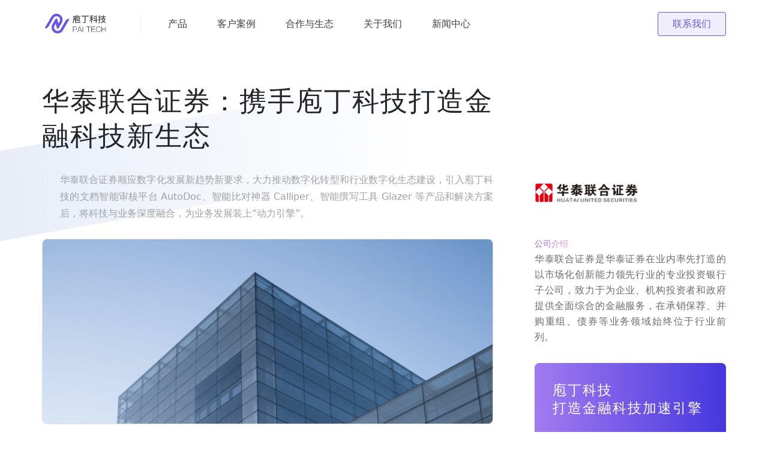

--- FILE ---
content_type: text/html
request_url: https://www.paodingai.com/case/HTSC/
body_size: 94771
content:
<!DOCTYPE html><html><head><meta charSet="utf-8"/><meta http-equiv="x-ua-compatible" content="ie=edge"/><meta name="viewport" content="width=device-width, initial-scale=1, shrink-to-fit=no"/><meta name="generator" content="Gatsby 5.8.0"/><meta name="description" content="北京庖丁科技有限公司（庖丁科技）将深度学习、自然语言处理、富格式数据解析等技术与各领域行业知识深度融合，用 AI 唤醒海量非结构化文档，让信息自动、快速、精准的流转沉淀，创造价值，引领文档智能新基建。" data-gatsby-head="true"/><meta name="keywords" content="庖丁,庖丁科技,北京庖丁科技,文档智能,文档智能识别,文档智能分析,文档智能底座,文档智能审核,文档智能撰写,文档智能新生态,文档智能新基建,PDFlux,PDFlux SDK,PDFlux SaaS,AutoDoc,Glazer,Grater,Calliper,Scriber,Hunter,Foundry,债有主,刷报,撰写,募集说明书复核,募集刷报,募集说明书刷报" data-gatsby-head="true"/><meta name="viewport" content="width=device-width, initial-scale=1, maximum-scale=1, user-scalable=no" data-gatsby-head="true"/><meta property="og:image" content="https://www.paodingai.com/static/logo-5f845e62615efa58f4f4203847732aba.png" data-gatsby-head="true"/><style data-href="/styles.2c7dc3c6d3253ac5b846.css" data-identity="gatsby-global-css">@charset "UTF-8";
/*!
 * Bootstrap  v5.2.3 (https://getbootstrap.com/)
 * Copyright 2011-2022 The Bootstrap Authors
 * Copyright 2011-2022 Twitter, Inc.
 * Licensed under MIT (https://github.com/twbs/bootstrap/blob/main/LICENSE)
 */:root{--bs-blue:#0d6efd;--bs-indigo:#6610f2;--bs-purple:#6f42c1;--bs-pink:#d63384;--bs-red:#dc3545;--bs-orange:#fd7e14;--bs-yellow:#ffc107;--bs-green:#198754;--bs-teal:#20c997;--bs-cyan:#0dcaf0;--bs-black:#000;--bs-white:#fff;--bs-gray:#6c757d;--bs-gray-dark:#343a40;--bs-gray-100:#f8f9fa;--bs-gray-200:#e9ecef;--bs-gray-300:#dee2e6;--bs-gray-400:#ced4da;--bs-gray-500:#adb5bd;--bs-gray-600:#6c757d;--bs-gray-700:#495057;--bs-gray-800:#343a40;--bs-gray-900:#212529;--bs-primary:#0d6efd;--bs-secondary:#6c757d;--bs-success:#198754;--bs-info:#0dcaf0;--bs-warning:#ffc107;--bs-danger:#dc3545;--bs-light:#f8f9fa;--bs-dark:#212529;--bs-primary-rgb:13,110,253;--bs-secondary-rgb:108,117,125;--bs-success-rgb:25,135,84;--bs-info-rgb:13,202,240;--bs-warning-rgb:255,193,7;--bs-danger-rgb:220,53,69;--bs-light-rgb:248,249,250;--bs-dark-rgb:33,37,41;--bs-white-rgb:255,255,255;--bs-black-rgb:0,0,0;--bs-body-color-rgb:33,37,41;--bs-body-bg-rgb:255,255,255;--bs-font-sans-serif:system-ui,-apple-system,Segoe UI,Roboto,Ubuntu,Cantarell,Noto Sans,sans-serif,"Segoe UI",Roboto,"Helvetica Neue","Noto Sans","Liberation Sans",Arial,sans-serif,"Apple Color Emoji","Segoe UI Emoji","Segoe UI Symbol","Noto Color Emoji";--bs-font-monospace:SFMono-Regular,Menlo,Monaco,Consolas,"Liberation Mono","Courier New",monospace;--bs-gradient:linear-gradient(180deg,hsla(0,0%,100%,.15),hsla(0,0%,100%,0));--bs-body-font-family:var(--bs-font-sans-serif);--bs-body-font-size:1rem;--bs-body-font-weight:400;--bs-body-line-height:1.5;--bs-body-color:#212529;--bs-body-bg:#fff;--bs-border-width:1px;--bs-border-style:solid;--bs-border-color:#dee2e6;--bs-border-color-translucent:rgba(0,0,0,.175);--bs-border-radius:0.375rem;--bs-border-radius-sm:0.25rem;--bs-border-radius-lg:0.5rem;--bs-border-radius-xl:1rem;--bs-border-radius-2xl:2rem;--bs-border-radius-pill:50rem;--bs-link-color:#0d6efd;--bs-link-hover-color:#0a58ca;--bs-code-color:#d63384;--bs-highlight-bg:#fff3cd}*,:after,:before{box-sizing:border-box}@media (prefers-reduced-motion:no-preference){:root{scroll-behavior:smooth}}body{-webkit-text-size-adjust:100%;-webkit-tap-highlight-color:rgba(0,0,0,0);background-color:#fff;background-color:var(--bs-body-bg);color:#212529;color:var(--bs-body-color);font-family:system-ui,-apple-system,Segoe UI,Roboto,Ubuntu,Cantarell,Noto Sans,sans-serif,Helvetica Neue,Liberation Sans,Arial,Apple Color Emoji,Segoe UI Emoji,Segoe UI Symbol,Noto Color Emoji;font-family:var(--bs-body-font-family);font-size:1rem;font-size:var(--bs-body-font-size);font-weight:400;font-weight:var(--bs-body-font-weight);line-height:1.5;line-height:var(--bs-body-line-height);margin:0;text-align:var(--bs-body-text-align)}hr{border:0;border-top:1px solid;color:inherit;margin:1rem 0;opacity:.25}.h1,.h2,.h3,.h4,.h5,.h6,h1,h2,h3,h4,h5,h6{font-weight:500;line-height:1.2;margin-bottom:.5rem;margin-top:0}.h1,h1{font-size:calc(1.375rem + 1.5vw)}@media (min-width:1200px){.h1,h1{font-size:2.5rem}}.h2,h2{font-size:calc(1.325rem + .9vw)}@media (min-width:1200px){.h2,h2{font-size:2rem}}.h3,h3{font-size:calc(1.3rem + .6vw)}@media (min-width:1200px){.h3,h3{font-size:1.75rem}}.h4,h4{font-size:calc(1.275rem + .3vw)}@media (min-width:1200px){.h4,h4{font-size:1.5rem}}.h5,h5{font-size:1.25rem}.h6,h6{font-size:1rem}p{margin-bottom:1rem;margin-top:0}abbr[title]{cursor:help;-webkit-text-decoration:underline dotted;text-decoration:underline;text-decoration:underline dotted;-webkit-text-decoration-skip-ink:none;text-decoration-skip-ink:none}address{font-style:normal;line-height:inherit;margin-bottom:1rem}ol,ul{padding-left:2rem}dl,ol,ul{margin-bottom:1rem;margin-top:0}ol ol,ol ul,ul ol,ul ul{margin-bottom:0}dt{font-weight:700}dd{margin-bottom:.5rem;margin-left:0}blockquote{margin:0 0 1rem}b,strong{font-weight:bolder}.small,small{font-size:.875em}.mark,mark{background-color:#fff3cd;background-color:var(--bs-highlight-bg);padding:.1875em}sub,sup{font-size:.75em;line-height:0;position:relative;vertical-align:baseline}sub{bottom:-.25em}sup{top:-.5em}a{color:#0d6efd;color:var(--bs-link-color);-webkit-text-decoration:underline;text-decoration:underline}a:hover{color:#0a58ca;color:var(--bs-link-hover-color)}a:not([href]):not([class]),a:not([href]):not([class]):hover{color:inherit;-webkit-text-decoration:none;text-decoration:none}code,kbd,pre,samp{font-family:SFMono-Regular,Menlo,Monaco,Consolas,Liberation Mono,Courier New,monospace;font-family:var(--bs-font-monospace);font-size:1em}pre{display:block;font-size:.875em;margin-bottom:1rem;margin-top:0;overflow:auto}pre code{color:inherit;font-size:inherit;word-break:normal}code{word-wrap:break-word;color:#d63384;color:var(--bs-code-color);font-size:.875em}a>code{color:inherit}kbd{background-color:#212529;background-color:var(--bs-body-color);border-radius:.25rem;color:#fff;color:var(--bs-body-bg);font-size:.875em;padding:.1875rem .375rem}kbd kbd{font-size:1em;padding:0}figure{margin:0 0 1rem}img,svg{vertical-align:middle}table{caption-side:bottom}caption{color:#6c757d;padding-bottom:.5rem;padding-top:.5rem;text-align:left}th{text-align:inherit;text-align:-webkit-match-parent}tbody,td,tfoot,th,thead,tr{border:0 solid;border-color:inherit}label{display:inline-block}button{border-radius:0}button:focus:not(:focus-visible){outline:0}button,input,optgroup,select,textarea{font-family:inherit;font-size:inherit;line-height:inherit;margin:0}button,select{text-transform:none}[role=button]{cursor:pointer}select{word-wrap:normal}select:disabled{opacity:1}[list]:not([type=date]):not([type=datetime-local]):not([type=month]):not([type=week]):not([type=time])::-webkit-calendar-picker-indicator{display:none!important}[type=button],[type=reset],[type=submit],button{-webkit-appearance:button}[type=button]:not(:disabled),[type=reset]:not(:disabled),[type=submit]:not(:disabled),button:not(:disabled){cursor:pointer}::-moz-focus-inner{border-style:none;padding:0}textarea{resize:vertical}fieldset{border:0;margin:0;min-width:0;padding:0}legend{float:left;font-size:calc(1.275rem + .3vw);line-height:inherit;margin-bottom:.5rem;padding:0;width:100%}@media (min-width:1200px){legend{font-size:1.5rem}}legend+*{clear:left}::-webkit-datetime-edit-day-field,::-webkit-datetime-edit-fields-wrapper,::-webkit-datetime-edit-hour-field,::-webkit-datetime-edit-minute,::-webkit-datetime-edit-month-field,::-webkit-datetime-edit-text,::-webkit-datetime-edit-year-field{padding:0}::-webkit-inner-spin-button{height:auto}[type=search]{-webkit-appearance:textfield;outline-offset:-2px}::-webkit-search-decoration{-webkit-appearance:none}::-webkit-color-swatch-wrapper{padding:0}::file-selector-button{-webkit-appearance:button;font:inherit}output{display:inline-block}iframe{border:0}summary{cursor:pointer;display:list-item}progress{vertical-align:baseline}[hidden]{display:none!important}.lead{font-size:1.25rem;font-weight:300}.display-1{font-size:calc(1.625rem + 4.5vw);font-weight:300;line-height:1.2}@media (min-width:1200px){.display-1{font-size:5rem}}.display-2{font-size:calc(1.575rem + 3.9vw);font-weight:300;line-height:1.2}@media (min-width:1200px){.display-2{font-size:4.5rem}}.display-3{font-size:calc(1.525rem + 3.3vw);font-weight:300;line-height:1.2}@media (min-width:1200px){.display-3{font-size:4rem}}.display-4{font-size:calc(1.475rem + 2.7vw);font-weight:300;line-height:1.2}@media (min-width:1200px){.display-4{font-size:3.5rem}}.display-5{font-size:calc(1.425rem + 2.1vw);font-weight:300;line-height:1.2}@media (min-width:1200px){.display-5{font-size:3rem}}.display-6{font-size:calc(1.375rem + 1.5vw);font-weight:300;line-height:1.2}@media (min-width:1200px){.display-6{font-size:2.5rem}}.list-inline,.list-unstyled{list-style:none;padding-left:0}.list-inline-item{display:inline-block}.list-inline-item:not(:last-child){margin-right:.5rem}.initialism{font-size:.875em;text-transform:uppercase}.blockquote{font-size:1.25rem;margin-bottom:1rem}.blockquote>:last-child{margin-bottom:0}.blockquote-footer{color:#6c757d;font-size:.875em;margin-bottom:1rem;margin-top:-1rem}.blockquote-footer:before{content:"— "}.img-fluid,.img-thumbnail{height:auto;max-width:100%}.img-thumbnail{background-color:#fff;border:1px solid #dee2e6;border:1px solid var(--bs-border-color);border-radius:.375rem;padding:.25rem}.figure{display:inline-block}.figure-img{line-height:1;margin-bottom:.5rem}.figure-caption{color:#6c757d;font-size:.875em}.container,.container-fluid,.container-lg,.container-md,.container-sm,.container-xl,.container-xxl{--bs-gutter-x:1.5rem;--bs-gutter-y:0;margin-left:auto;margin-right:auto;padding-left:.75rem;padding-left:calc(var(--bs-gutter-x)*.5);padding-right:.75rem;padding-right:calc(var(--bs-gutter-x)*.5);width:100%}@media (min-width:576px){.container,.container-sm{max-width:540px}}@media (min-width:768px){.container,.container-md,.container-sm{max-width:720px}}@media (min-width:992px){.container,.container-lg,.container-md,.container-sm{max-width:960px}}@media (min-width:1200px){.container,.container-lg,.container-md,.container-sm,.container-xl{max-width:1140px}}@media (min-width:1400px){.container,.container-lg,.container-md,.container-sm,.container-xl,.container-xxl{max-width:1320px}}.row{--bs-gutter-x:1.5rem;--bs-gutter-y:0;display:flex;flex-wrap:wrap;margin-left:-.75rem;margin-left:calc(var(--bs-gutter-x)*-.5);margin-right:-.75rem;margin-right:calc(var(--bs-gutter-x)*-.5);margin-top:0;margin-top:calc(var(--bs-gutter-y)*-1)}.row>*{flex-shrink:0;margin-top:var(--bs-gutter-y);max-width:100%;padding-left:calc(var(--bs-gutter-x)*.5);padding-right:calc(var(--bs-gutter-x)*.5);width:100%}.col{flex:1 0 0%}.row-cols-auto>*{flex:0 0 auto;width:auto}.row-cols-1>*{flex:0 0 auto;width:100%}.row-cols-2>*{flex:0 0 auto;width:50%}.row-cols-3>*{flex:0 0 auto;width:33.3333333333%}.row-cols-4>*{flex:0 0 auto;width:25%}.row-cols-5>*{flex:0 0 auto;width:20%}.row-cols-6>*{flex:0 0 auto;width:16.6666666667%}.col-auto{flex:0 0 auto;width:auto}.col-1{flex:0 0 auto;width:8.33333333%}.col-2{flex:0 0 auto;width:16.66666667%}.col-3{flex:0 0 auto;width:25%}.col-4{flex:0 0 auto;width:33.33333333%}.col-5{flex:0 0 auto;width:41.66666667%}.col-6{flex:0 0 auto;width:50%}.col-7{flex:0 0 auto;width:58.33333333%}.col-8{flex:0 0 auto;width:66.66666667%}.col-9{flex:0 0 auto;width:75%}.col-10{flex:0 0 auto;width:83.33333333%}.col-11{flex:0 0 auto;width:91.66666667%}.col-12{flex:0 0 auto;width:100%}.offset-1{margin-left:8.33333333%}.offset-2{margin-left:16.66666667%}.offset-3{margin-left:25%}.offset-4{margin-left:33.33333333%}.offset-5{margin-left:41.66666667%}.offset-6{margin-left:50%}.offset-7{margin-left:58.33333333%}.offset-8{margin-left:66.66666667%}.offset-9{margin-left:75%}.offset-10{margin-left:83.33333333%}.offset-11{margin-left:91.66666667%}.g-0,.gx-0{--bs-gutter-x:0}.g-0,.gy-0{--bs-gutter-y:0}.g-1,.gx-1{--bs-gutter-x:0.25rem}.g-1,.gy-1{--bs-gutter-y:0.25rem}.g-2,.gx-2{--bs-gutter-x:0.5rem}.g-2,.gy-2{--bs-gutter-y:0.5rem}.g-3,.gx-3{--bs-gutter-x:1rem}.g-3,.gy-3{--bs-gutter-y:1rem}.g-4,.gx-4{--bs-gutter-x:1.5rem}.g-4,.gy-4{--bs-gutter-y:1.5rem}.g-5,.gx-5{--bs-gutter-x:3rem}.g-5,.gy-5{--bs-gutter-y:3rem}@media (min-width:576px){.col-sm{flex:1 0 0%}.row-cols-sm-auto>*{flex:0 0 auto;width:auto}.row-cols-sm-1>*{flex:0 0 auto;width:100%}.row-cols-sm-2>*{flex:0 0 auto;width:50%}.row-cols-sm-3>*{flex:0 0 auto;width:33.3333333333%}.row-cols-sm-4>*{flex:0 0 auto;width:25%}.row-cols-sm-5>*{flex:0 0 auto;width:20%}.row-cols-sm-6>*{flex:0 0 auto;width:16.6666666667%}.col-sm-auto{flex:0 0 auto;width:auto}.col-sm-1{flex:0 0 auto;width:8.33333333%}.col-sm-2{flex:0 0 auto;width:16.66666667%}.col-sm-3{flex:0 0 auto;width:25%}.col-sm-4{flex:0 0 auto;width:33.33333333%}.col-sm-5{flex:0 0 auto;width:41.66666667%}.col-sm-6{flex:0 0 auto;width:50%}.col-sm-7{flex:0 0 auto;width:58.33333333%}.col-sm-8{flex:0 0 auto;width:66.66666667%}.col-sm-9{flex:0 0 auto;width:75%}.col-sm-10{flex:0 0 auto;width:83.33333333%}.col-sm-11{flex:0 0 auto;width:91.66666667%}.col-sm-12{flex:0 0 auto;width:100%}.offset-sm-0{margin-left:0}.offset-sm-1{margin-left:8.33333333%}.offset-sm-2{margin-left:16.66666667%}.offset-sm-3{margin-left:25%}.offset-sm-4{margin-left:33.33333333%}.offset-sm-5{margin-left:41.66666667%}.offset-sm-6{margin-left:50%}.offset-sm-7{margin-left:58.33333333%}.offset-sm-8{margin-left:66.66666667%}.offset-sm-9{margin-left:75%}.offset-sm-10{margin-left:83.33333333%}.offset-sm-11{margin-left:91.66666667%}.g-sm-0,.gx-sm-0{--bs-gutter-x:0}.g-sm-0,.gy-sm-0{--bs-gutter-y:0}.g-sm-1,.gx-sm-1{--bs-gutter-x:0.25rem}.g-sm-1,.gy-sm-1{--bs-gutter-y:0.25rem}.g-sm-2,.gx-sm-2{--bs-gutter-x:0.5rem}.g-sm-2,.gy-sm-2{--bs-gutter-y:0.5rem}.g-sm-3,.gx-sm-3{--bs-gutter-x:1rem}.g-sm-3,.gy-sm-3{--bs-gutter-y:1rem}.g-sm-4,.gx-sm-4{--bs-gutter-x:1.5rem}.g-sm-4,.gy-sm-4{--bs-gutter-y:1.5rem}.g-sm-5,.gx-sm-5{--bs-gutter-x:3rem}.g-sm-5,.gy-sm-5{--bs-gutter-y:3rem}}@media (min-width:768px){.col-md{flex:1 0 0%}.row-cols-md-auto>*{flex:0 0 auto;width:auto}.row-cols-md-1>*{flex:0 0 auto;width:100%}.row-cols-md-2>*{flex:0 0 auto;width:50%}.row-cols-md-3>*{flex:0 0 auto;width:33.3333333333%}.row-cols-md-4>*{flex:0 0 auto;width:25%}.row-cols-md-5>*{flex:0 0 auto;width:20%}.row-cols-md-6>*{flex:0 0 auto;width:16.6666666667%}.col-md-auto{flex:0 0 auto;width:auto}.col-md-1{flex:0 0 auto;width:8.33333333%}.col-md-2{flex:0 0 auto;width:16.66666667%}.col-md-3{flex:0 0 auto;width:25%}.col-md-4{flex:0 0 auto;width:33.33333333%}.col-md-5{flex:0 0 auto;width:41.66666667%}.col-md-6{flex:0 0 auto;width:50%}.col-md-7{flex:0 0 auto;width:58.33333333%}.col-md-8{flex:0 0 auto;width:66.66666667%}.col-md-9{flex:0 0 auto;width:75%}.col-md-10{flex:0 0 auto;width:83.33333333%}.col-md-11{flex:0 0 auto;width:91.66666667%}.col-md-12{flex:0 0 auto;width:100%}.offset-md-0{margin-left:0}.offset-md-1{margin-left:8.33333333%}.offset-md-2{margin-left:16.66666667%}.offset-md-3{margin-left:25%}.offset-md-4{margin-left:33.33333333%}.offset-md-5{margin-left:41.66666667%}.offset-md-6{margin-left:50%}.offset-md-7{margin-left:58.33333333%}.offset-md-8{margin-left:66.66666667%}.offset-md-9{margin-left:75%}.offset-md-10{margin-left:83.33333333%}.offset-md-11{margin-left:91.66666667%}.g-md-0,.gx-md-0{--bs-gutter-x:0}.g-md-0,.gy-md-0{--bs-gutter-y:0}.g-md-1,.gx-md-1{--bs-gutter-x:0.25rem}.g-md-1,.gy-md-1{--bs-gutter-y:0.25rem}.g-md-2,.gx-md-2{--bs-gutter-x:0.5rem}.g-md-2,.gy-md-2{--bs-gutter-y:0.5rem}.g-md-3,.gx-md-3{--bs-gutter-x:1rem}.g-md-3,.gy-md-3{--bs-gutter-y:1rem}.g-md-4,.gx-md-4{--bs-gutter-x:1.5rem}.g-md-4,.gy-md-4{--bs-gutter-y:1.5rem}.g-md-5,.gx-md-5{--bs-gutter-x:3rem}.g-md-5,.gy-md-5{--bs-gutter-y:3rem}}@media (min-width:992px){.col-lg{flex:1 0 0%}.row-cols-lg-auto>*{flex:0 0 auto;width:auto}.row-cols-lg-1>*{flex:0 0 auto;width:100%}.row-cols-lg-2>*{flex:0 0 auto;width:50%}.row-cols-lg-3>*{flex:0 0 auto;width:33.3333333333%}.row-cols-lg-4>*{flex:0 0 auto;width:25%}.row-cols-lg-5>*{flex:0 0 auto;width:20%}.row-cols-lg-6>*{flex:0 0 auto;width:16.6666666667%}.col-lg-auto{flex:0 0 auto;width:auto}.col-lg-1{flex:0 0 auto;width:8.33333333%}.col-lg-2{flex:0 0 auto;width:16.66666667%}.col-lg-3{flex:0 0 auto;width:25%}.col-lg-4{flex:0 0 auto;width:33.33333333%}.col-lg-5{flex:0 0 auto;width:41.66666667%}.col-lg-6{flex:0 0 auto;width:50%}.col-lg-7{flex:0 0 auto;width:58.33333333%}.col-lg-8{flex:0 0 auto;width:66.66666667%}.col-lg-9{flex:0 0 auto;width:75%}.col-lg-10{flex:0 0 auto;width:83.33333333%}.col-lg-11{flex:0 0 auto;width:91.66666667%}.col-lg-12{flex:0 0 auto;width:100%}.offset-lg-0{margin-left:0}.offset-lg-1{margin-left:8.33333333%}.offset-lg-2{margin-left:16.66666667%}.offset-lg-3{margin-left:25%}.offset-lg-4{margin-left:33.33333333%}.offset-lg-5{margin-left:41.66666667%}.offset-lg-6{margin-left:50%}.offset-lg-7{margin-left:58.33333333%}.offset-lg-8{margin-left:66.66666667%}.offset-lg-9{margin-left:75%}.offset-lg-10{margin-left:83.33333333%}.offset-lg-11{margin-left:91.66666667%}.g-lg-0,.gx-lg-0{--bs-gutter-x:0}.g-lg-0,.gy-lg-0{--bs-gutter-y:0}.g-lg-1,.gx-lg-1{--bs-gutter-x:0.25rem}.g-lg-1,.gy-lg-1{--bs-gutter-y:0.25rem}.g-lg-2,.gx-lg-2{--bs-gutter-x:0.5rem}.g-lg-2,.gy-lg-2{--bs-gutter-y:0.5rem}.g-lg-3,.gx-lg-3{--bs-gutter-x:1rem}.g-lg-3,.gy-lg-3{--bs-gutter-y:1rem}.g-lg-4,.gx-lg-4{--bs-gutter-x:1.5rem}.g-lg-4,.gy-lg-4{--bs-gutter-y:1.5rem}.g-lg-5,.gx-lg-5{--bs-gutter-x:3rem}.g-lg-5,.gy-lg-5{--bs-gutter-y:3rem}}@media (min-width:1200px){.col-xl{flex:1 0 0%}.row-cols-xl-auto>*{flex:0 0 auto;width:auto}.row-cols-xl-1>*{flex:0 0 auto;width:100%}.row-cols-xl-2>*{flex:0 0 auto;width:50%}.row-cols-xl-3>*{flex:0 0 auto;width:33.3333333333%}.row-cols-xl-4>*{flex:0 0 auto;width:25%}.row-cols-xl-5>*{flex:0 0 auto;width:20%}.row-cols-xl-6>*{flex:0 0 auto;width:16.6666666667%}.col-xl-auto{flex:0 0 auto;width:auto}.col-xl-1{flex:0 0 auto;width:8.33333333%}.col-xl-2{flex:0 0 auto;width:16.66666667%}.col-xl-3{flex:0 0 auto;width:25%}.col-xl-4{flex:0 0 auto;width:33.33333333%}.col-xl-5{flex:0 0 auto;width:41.66666667%}.col-xl-6{flex:0 0 auto;width:50%}.col-xl-7{flex:0 0 auto;width:58.33333333%}.col-xl-8{flex:0 0 auto;width:66.66666667%}.col-xl-9{flex:0 0 auto;width:75%}.col-xl-10{flex:0 0 auto;width:83.33333333%}.col-xl-11{flex:0 0 auto;width:91.66666667%}.col-xl-12{flex:0 0 auto;width:100%}.offset-xl-0{margin-left:0}.offset-xl-1{margin-left:8.33333333%}.offset-xl-2{margin-left:16.66666667%}.offset-xl-3{margin-left:25%}.offset-xl-4{margin-left:33.33333333%}.offset-xl-5{margin-left:41.66666667%}.offset-xl-6{margin-left:50%}.offset-xl-7{margin-left:58.33333333%}.offset-xl-8{margin-left:66.66666667%}.offset-xl-9{margin-left:75%}.offset-xl-10{margin-left:83.33333333%}.offset-xl-11{margin-left:91.66666667%}.g-xl-0,.gx-xl-0{--bs-gutter-x:0}.g-xl-0,.gy-xl-0{--bs-gutter-y:0}.g-xl-1,.gx-xl-1{--bs-gutter-x:0.25rem}.g-xl-1,.gy-xl-1{--bs-gutter-y:0.25rem}.g-xl-2,.gx-xl-2{--bs-gutter-x:0.5rem}.g-xl-2,.gy-xl-2{--bs-gutter-y:0.5rem}.g-xl-3,.gx-xl-3{--bs-gutter-x:1rem}.g-xl-3,.gy-xl-3{--bs-gutter-y:1rem}.g-xl-4,.gx-xl-4{--bs-gutter-x:1.5rem}.g-xl-4,.gy-xl-4{--bs-gutter-y:1.5rem}.g-xl-5,.gx-xl-5{--bs-gutter-x:3rem}.g-xl-5,.gy-xl-5{--bs-gutter-y:3rem}}@media (min-width:1400px){.col-xxl{flex:1 0 0%}.row-cols-xxl-auto>*{flex:0 0 auto;width:auto}.row-cols-xxl-1>*{flex:0 0 auto;width:100%}.row-cols-xxl-2>*{flex:0 0 auto;width:50%}.row-cols-xxl-3>*{flex:0 0 auto;width:33.3333333333%}.row-cols-xxl-4>*{flex:0 0 auto;width:25%}.row-cols-xxl-5>*{flex:0 0 auto;width:20%}.row-cols-xxl-6>*{flex:0 0 auto;width:16.6666666667%}.col-xxl-auto{flex:0 0 auto;width:auto}.col-xxl-1{flex:0 0 auto;width:8.33333333%}.col-xxl-2{flex:0 0 auto;width:16.66666667%}.col-xxl-3{flex:0 0 auto;width:25%}.col-xxl-4{flex:0 0 auto;width:33.33333333%}.col-xxl-5{flex:0 0 auto;width:41.66666667%}.col-xxl-6{flex:0 0 auto;width:50%}.col-xxl-7{flex:0 0 auto;width:58.33333333%}.col-xxl-8{flex:0 0 auto;width:66.66666667%}.col-xxl-9{flex:0 0 auto;width:75%}.col-xxl-10{flex:0 0 auto;width:83.33333333%}.col-xxl-11{flex:0 0 auto;width:91.66666667%}.col-xxl-12{flex:0 0 auto;width:100%}.offset-xxl-0{margin-left:0}.offset-xxl-1{margin-left:8.33333333%}.offset-xxl-2{margin-left:16.66666667%}.offset-xxl-3{margin-left:25%}.offset-xxl-4{margin-left:33.33333333%}.offset-xxl-5{margin-left:41.66666667%}.offset-xxl-6{margin-left:50%}.offset-xxl-7{margin-left:58.33333333%}.offset-xxl-8{margin-left:66.66666667%}.offset-xxl-9{margin-left:75%}.offset-xxl-10{margin-left:83.33333333%}.offset-xxl-11{margin-left:91.66666667%}.g-xxl-0,.gx-xxl-0{--bs-gutter-x:0}.g-xxl-0,.gy-xxl-0{--bs-gutter-y:0}.g-xxl-1,.gx-xxl-1{--bs-gutter-x:0.25rem}.g-xxl-1,.gy-xxl-1{--bs-gutter-y:0.25rem}.g-xxl-2,.gx-xxl-2{--bs-gutter-x:0.5rem}.g-xxl-2,.gy-xxl-2{--bs-gutter-y:0.5rem}.g-xxl-3,.gx-xxl-3{--bs-gutter-x:1rem}.g-xxl-3,.gy-xxl-3{--bs-gutter-y:1rem}.g-xxl-4,.gx-xxl-4{--bs-gutter-x:1.5rem}.g-xxl-4,.gy-xxl-4{--bs-gutter-y:1.5rem}.g-xxl-5,.gx-xxl-5{--bs-gutter-x:3rem}.g-xxl-5,.gy-xxl-5{--bs-gutter-y:3rem}}.table{--bs-table-color:var(--bs-body-color);--bs-table-bg:transparent;--bs-table-border-color:var(--bs-border-color);--bs-table-accent-bg:transparent;--bs-table-striped-color:var(--bs-body-color);--bs-table-striped-bg:rgba(0,0,0,.05);--bs-table-active-color:var(--bs-body-color);--bs-table-active-bg:rgba(0,0,0,.1);--bs-table-hover-color:var(--bs-body-color);--bs-table-hover-bg:rgba(0,0,0,.075);border-color:#dee2e6;border-color:var(--bs-table-border-color);color:#212529;color:var(--bs-table-color);margin-bottom:1rem;vertical-align:top;width:100%}.table>:not(caption)>*>*{background-color:var(--bs-table-bg);border-bottom-width:1px;box-shadow:inset 0 0 0 9999px var(--bs-table-accent-bg);padding:.5rem}.table>tbody{vertical-align:inherit}.table>thead{vertical-align:bottom}.table-group-divider{border-top:2px solid}.caption-top{caption-side:top}.table-sm>:not(caption)>*>*{padding:.25rem}.table-bordered>:not(caption)>*{border-width:1px 0}.table-bordered>:not(caption)>*>*{border-width:0 1px}.table-borderless>:not(caption)>*>*{border-bottom-width:0}.table-borderless>:not(:first-child){border-top-width:0}.table-striped-columns>:not(caption)>tr>:nth-child(2n),.table-striped>tbody>tr:nth-of-type(odd)>*{--bs-table-accent-bg:var(--bs-table-striped-bg);color:var(--bs-table-striped-color)}.table-active{--bs-table-accent-bg:var(--bs-table-active-bg);color:var(--bs-table-active-color)}.table-hover>tbody>tr:hover>*{--bs-table-accent-bg:var(--bs-table-hover-bg);color:var(--bs-table-hover-color)}.table-primary{--bs-table-color:#000;--bs-table-bg:#cfe2ff;--bs-table-border-color:#bacbe6;--bs-table-striped-bg:#c5d7f2;--bs-table-striped-color:#000;--bs-table-active-bg:#bacbe6;--bs-table-active-color:#000;--bs-table-hover-bg:#bfd1ec;--bs-table-hover-color:#000;border-color:#bacbe6;border-color:var(--bs-table-border-color)}.table-primary,.table-secondary{color:#000;color:var(--bs-table-color)}.table-secondary{--bs-table-color:#000;--bs-table-bg:#e2e3e5;--bs-table-border-color:#cbccce;--bs-table-striped-bg:#d7d8da;--bs-table-striped-color:#000;--bs-table-active-bg:#cbccce;--bs-table-active-color:#000;--bs-table-hover-bg:#d1d2d4;--bs-table-hover-color:#000;border-color:#cbccce;border-color:var(--bs-table-border-color)}.table-success{--bs-table-color:#000;--bs-table-bg:#d1e7dd;--bs-table-border-color:#bcd0c7;--bs-table-striped-bg:#c7dbd2;--bs-table-striped-color:#000;--bs-table-active-bg:#bcd0c7;--bs-table-active-color:#000;--bs-table-hover-bg:#c1d6cc;--bs-table-hover-color:#000;border-color:#bcd0c7;border-color:var(--bs-table-border-color)}.table-info,.table-success{color:#000;color:var(--bs-table-color)}.table-info{--bs-table-color:#000;--bs-table-bg:#cff4fc;--bs-table-border-color:#badce3;--bs-table-striped-bg:#c5e8ef;--bs-table-striped-color:#000;--bs-table-active-bg:#badce3;--bs-table-active-color:#000;--bs-table-hover-bg:#bfe2e9;--bs-table-hover-color:#000;border-color:#badce3;border-color:var(--bs-table-border-color)}.table-warning{--bs-table-color:#000;--bs-table-bg:#fff3cd;--bs-table-border-color:#e6dbb9;--bs-table-striped-bg:#f2e7c3;--bs-table-striped-color:#000;--bs-table-active-bg:#e6dbb9;--bs-table-active-color:#000;--bs-table-hover-bg:#ece1be;--bs-table-hover-color:#000;border-color:#e6dbb9;border-color:var(--bs-table-border-color)}.table-danger,.table-warning{color:#000;color:var(--bs-table-color)}.table-danger{--bs-table-color:#000;--bs-table-bg:#f8d7da;--bs-table-border-color:#dfc2c4;--bs-table-striped-bg:#eccccf;--bs-table-striped-color:#000;--bs-table-active-bg:#dfc2c4;--bs-table-active-color:#000;--bs-table-hover-bg:#e5c7ca;--bs-table-hover-color:#000;border-color:#dfc2c4;border-color:var(--bs-table-border-color)}.table-light{--bs-table-color:#000;--bs-table-bg:#f8f9fa;--bs-table-border-color:#dfe0e1;--bs-table-striped-bg:#ecedee;--bs-table-striped-color:#000;--bs-table-active-bg:#dfe0e1;--bs-table-active-color:#000;--bs-table-hover-bg:#e5e6e7;--bs-table-hover-color:#000;border-color:#dfe0e1;border-color:var(--bs-table-border-color);color:#000;color:var(--bs-table-color)}.table-dark{--bs-table-color:#fff;--bs-table-bg:#212529;--bs-table-border-color:#373b3e;--bs-table-striped-bg:#2c3034;--bs-table-striped-color:#fff;--bs-table-active-bg:#373b3e;--bs-table-active-color:#fff;--bs-table-hover-bg:#323539;--bs-table-hover-color:#fff;border-color:#373b3e;border-color:var(--bs-table-border-color);color:#fff;color:var(--bs-table-color)}.table-responsive{-webkit-overflow-scrolling:touch;overflow-x:auto}@media (max-width:575.98px){.table-responsive-sm{-webkit-overflow-scrolling:touch;overflow-x:auto}}@media (max-width:767.98px){.table-responsive-md{-webkit-overflow-scrolling:touch;overflow-x:auto}}@media (max-width:991.98px){.table-responsive-lg{-webkit-overflow-scrolling:touch;overflow-x:auto}}@media (max-width:1199.98px){.table-responsive-xl{-webkit-overflow-scrolling:touch;overflow-x:auto}}@media (max-width:1399.98px){.table-responsive-xxl{-webkit-overflow-scrolling:touch;overflow-x:auto}}.form-label{margin-bottom:.5rem}.col-form-label{font-size:inherit;line-height:1.5;margin-bottom:0;padding-bottom:calc(.375rem + 1px);padding-top:calc(.375rem + 1px)}.col-form-label-lg{font-size:1.25rem;padding-bottom:calc(.5rem + 1px);padding-top:calc(.5rem + 1px)}.col-form-label-sm{font-size:.875rem;padding-bottom:calc(.25rem + 1px);padding-top:calc(.25rem + 1px)}.form-text{color:#6c757d;font-size:.875em;margin-top:.25rem}.form-control{-webkit-appearance:none;-moz-appearance:none;appearance:none;background-clip:padding-box;background-color:#fff;border:1px solid #ced4da;border-radius:.375rem;color:#212529;display:block;font-size:1rem;font-weight:400;line-height:1.5;padding:.375rem .75rem;transition:border-color .15s ease-in-out,box-shadow .15s ease-in-out;width:100%}@media (prefers-reduced-motion:reduce){.form-control{transition:none}}.form-control[type=file]{overflow:hidden}.form-control[type=file]:not(:disabled):not([readonly]){cursor:pointer}.form-control:focus{background-color:#fff;border-color:#86b7fe;box-shadow:0 0 0 .25rem rgba(13,110,253,.25);color:#212529;outline:0}.form-control::-webkit-date-and-time-value{height:1.5em}.form-control::-moz-placeholder{color:#6c757d;opacity:1}.form-control::placeholder{color:#6c757d;opacity:1}.form-control:disabled{background-color:#e9ecef;opacity:1}.form-control::file-selector-button{-webkit-margin-end:.75rem;background-color:#e9ecef;border-color:inherit;border-radius:0;border-style:solid;border-width:0 1px 0 0;color:#212529;margin:-.375rem .75rem -.375rem -.75rem;padding:.375rem .75rem;pointer-events:none;transition:color .15s ease-in-out,background-color .15s ease-in-out,border-color .15s ease-in-out,box-shadow .15s ease-in-out}@media (prefers-reduced-motion:reduce){.form-control::file-selector-button{transition:none}}.form-control:hover:not(:disabled):not([readonly])::file-selector-button{background-color:#dde0e3}.form-control-plaintext{background-color:transparent;border:solid transparent;border-width:1px 0;color:#212529;display:block;line-height:1.5;margin-bottom:0;padding:.375rem 0;width:100%}.form-control-plaintext:focus{outline:0}.form-control-plaintext.form-control-lg,.form-control-plaintext.form-control-sm{padding-left:0;padding-right:0}.form-control-sm{border-radius:.25rem;font-size:.875rem;min-height:calc(1.5em + .5rem + 2px);padding:.25rem .5rem}.form-control-sm::file-selector-button{-webkit-margin-end:.5rem;margin:-.25rem .5rem -.25rem -.5rem;padding:.25rem .5rem}.form-control-lg{border-radius:.5rem;font-size:1.25rem;min-height:calc(1.5em + 1rem + 2px);padding:.5rem 1rem}.form-control-lg::file-selector-button{-webkit-margin-end:1rem;margin:-.5rem 1rem -.5rem -1rem;padding:.5rem 1rem}textarea.form-control{min-height:calc(1.5em + .75rem + 2px)}textarea.form-control-sm{min-height:calc(1.5em + .5rem + 2px)}textarea.form-control-lg{min-height:calc(1.5em + 1rem + 2px)}.form-control-color{height:calc(1.5em + .75rem + 2px);padding:.375rem;width:3rem}.form-control-color:not(:disabled):not([readonly]){cursor:pointer}.form-control-color::-moz-color-swatch{border:0!important;border-radius:.375rem}.form-control-color::-webkit-color-swatch{border-radius:.375rem}.form-control-color.form-control-sm{height:calc(1.5em + .5rem + 2px)}.form-control-color.form-control-lg{height:calc(1.5em + 1rem + 2px)}.form-select{-moz-padding-start:calc(.75rem - 3px);-webkit-appearance:none;-moz-appearance:none;appearance:none;background-color:#fff;background-image:url("data:image/svg+xml;charset=utf-8,%3Csvg xmlns='http://www.w3.org/2000/svg' viewBox='0 0 16 16'%3E%3Cpath fill='none' stroke='%23343a40' stroke-linecap='round' stroke-linejoin='round' stroke-width='2' d='m2 5 6 6 6-6'/%3E%3C/svg%3E");background-position:right .75rem center;background-repeat:no-repeat;background-size:16px 12px;border:1px solid #ced4da;border-radius:.375rem;color:#212529;display:block;font-size:1rem;font-weight:400;line-height:1.5;padding:.375rem 2.25rem .375rem .75rem;transition:border-color .15s ease-in-out,box-shadow .15s ease-in-out;width:100%}@media (prefers-reduced-motion:reduce){.form-select{transition:none}}.form-select:focus{border-color:#86b7fe;box-shadow:0 0 0 .25rem rgba(13,110,253,.25);outline:0}.form-select[multiple],.form-select[size]:not([size="1"]){background-image:none;padding-right:.75rem}.form-select:disabled{background-color:#e9ecef}.form-select:-moz-focusring{color:transparent;text-shadow:0 0 0 #212529}.form-select-sm{border-radius:.25rem;font-size:.875rem;padding-bottom:.25rem;padding-left:.5rem;padding-top:.25rem}.form-select-lg{border-radius:.5rem;font-size:1.25rem;padding-bottom:.5rem;padding-left:1rem;padding-top:.5rem}.form-check{display:block;margin-bottom:.125rem;min-height:1.5rem;padding-left:1.5em}.form-check .form-check-input{float:left;margin-left:-1.5em}.form-check-reverse{padding-left:0;padding-right:1.5em;text-align:right}.form-check-reverse .form-check-input{float:right;margin-left:0;margin-right:-1.5em}.form-check-input{-webkit-print-color-adjust:exact;print-color-adjust:exact;-webkit-appearance:none;-moz-appearance:none;appearance:none;background-color:#fff;background-position:50%;background-repeat:no-repeat;background-size:contain;border:1px solid rgba(0,0,0,.25);height:1em;margin-top:.25em;vertical-align:top;width:1em}.form-check-input[type=checkbox]{border-radius:.25em}.form-check-input[type=radio]{border-radius:50%}.form-check-input:active{filter:brightness(90%)}.form-check-input:focus{border-color:#86b7fe;box-shadow:0 0 0 .25rem rgba(13,110,253,.25);outline:0}.form-check-input:checked{background-color:#0d6efd;border-color:#0d6efd}.form-check-input:checked[type=checkbox]{background-image:url("data:image/svg+xml;charset=utf-8,%3Csvg xmlns='http://www.w3.org/2000/svg' viewBox='0 0 20 20'%3E%3Cpath fill='none' stroke='%23fff' stroke-linecap='round' stroke-linejoin='round' stroke-width='3' d='m6 10 3 3 6-6'/%3E%3C/svg%3E")}.form-check-input:checked[type=radio]{background-image:url("data:image/svg+xml;charset=utf-8,%3Csvg xmlns='http://www.w3.org/2000/svg' viewBox='-4 -4 8 8'%3E%3Ccircle r='2' fill='%23fff'/%3E%3C/svg%3E")}.form-check-input[type=checkbox]:indeterminate{background-color:#0d6efd;background-image:url("data:image/svg+xml;charset=utf-8,%3Csvg xmlns='http://www.w3.org/2000/svg' viewBox='0 0 20 20'%3E%3Cpath fill='none' stroke='%23fff' stroke-linecap='round' stroke-linejoin='round' stroke-width='3' d='M6 10h8'/%3E%3C/svg%3E");border-color:#0d6efd}.form-check-input:disabled{filter:none;opacity:.5;pointer-events:none}.form-check-input:disabled~.form-check-label,.form-check-input[disabled]~.form-check-label{cursor:default;opacity:.5}.form-switch{padding-left:2.5em}.form-switch .form-check-input{background-image:url("data:image/svg+xml;charset=utf-8,%3Csvg xmlns='http://www.w3.org/2000/svg' viewBox='-4 -4 8 8'%3E%3Ccircle r='3' fill='rgba(0, 0, 0, 0.25)'/%3E%3C/svg%3E");background-position:0;border-radius:2em;margin-left:-2.5em;transition:background-position .15s ease-in-out;width:2em}@media (prefers-reduced-motion:reduce){.form-switch .form-check-input{transition:none}}.form-switch .form-check-input:focus{background-image:url("data:image/svg+xml;charset=utf-8,%3Csvg xmlns='http://www.w3.org/2000/svg' viewBox='-4 -4 8 8'%3E%3Ccircle r='3' fill='%2386b7fe'/%3E%3C/svg%3E")}.form-switch .form-check-input:checked{background-image:url("data:image/svg+xml;charset=utf-8,%3Csvg xmlns='http://www.w3.org/2000/svg' viewBox='-4 -4 8 8'%3E%3Ccircle r='3' fill='%23fff'/%3E%3C/svg%3E");background-position:100%}.form-switch.form-check-reverse{padding-left:0;padding-right:2.5em}.form-switch.form-check-reverse .form-check-input{margin-left:0;margin-right:-2.5em}.form-check-inline{display:inline-block;margin-right:1rem}.btn-check{clip:rect(0,0,0,0);pointer-events:none;position:absolute}.btn-check:disabled+.btn,.btn-check[disabled]+.btn{filter:none;opacity:.65;pointer-events:none}.form-range{-webkit-appearance:none;-moz-appearance:none;appearance:none;background-color:transparent;height:1.5rem;padding:0;width:100%}.form-range:focus{outline:0}.form-range:focus::-webkit-slider-thumb{box-shadow:0 0 0 1px #fff,0 0 0 .25rem rgba(13,110,253,.25)}.form-range:focus::-moz-range-thumb{box-shadow:0 0 0 1px #fff,0 0 0 .25rem rgba(13,110,253,.25)}.form-range::-moz-focus-outer{border:0}.form-range::-webkit-slider-thumb{-webkit-appearance:none;appearance:none;background-color:#0d6efd;border:0;border-radius:1rem;height:1rem;margin-top:-.25rem;-webkit-transition:background-color .15s ease-in-out,border-color .15s ease-in-out,box-shadow .15s ease-in-out;transition:background-color .15s ease-in-out,border-color .15s ease-in-out,box-shadow .15s ease-in-out;width:1rem}@media (prefers-reduced-motion:reduce){.form-range::-webkit-slider-thumb{-webkit-transition:none;transition:none}}.form-range::-webkit-slider-thumb:active{background-color:#b6d4fe}.form-range::-webkit-slider-runnable-track{background-color:#dee2e6;border-color:transparent;border-radius:1rem;color:transparent;cursor:pointer;height:.5rem;width:100%}.form-range::-moz-range-thumb{-moz-appearance:none;appearance:none;background-color:#0d6efd;border:0;border-radius:1rem;height:1rem;-moz-transition:background-color .15s ease-in-out,border-color .15s ease-in-out,box-shadow .15s ease-in-out;transition:background-color .15s ease-in-out,border-color .15s ease-in-out,box-shadow .15s ease-in-out;width:1rem}@media (prefers-reduced-motion:reduce){.form-range::-moz-range-thumb{-moz-transition:none;transition:none}}.form-range::-moz-range-thumb:active{background-color:#b6d4fe}.form-range::-moz-range-track{background-color:#dee2e6;border-color:transparent;border-radius:1rem;color:transparent;cursor:pointer;height:.5rem;width:100%}.form-range:disabled{pointer-events:none}.form-range:disabled::-webkit-slider-thumb{background-color:#adb5bd}.form-range:disabled::-moz-range-thumb{background-color:#adb5bd}.form-floating{position:relative}.form-floating>.form-control,.form-floating>.form-control-plaintext,.form-floating>.form-select{height:calc(3.5rem + 2px);line-height:1.25}.form-floating>label{border:1px solid transparent;height:100%;left:0;overflow:hidden;padding:1rem .75rem;pointer-events:none;position:absolute;text-align:left;text-overflow:ellipsis;top:0;transform-origin:0 0;transition:opacity .1s ease-in-out,transform .1s ease-in-out;white-space:nowrap;width:100%}@media (prefers-reduced-motion:reduce){.form-floating>label{transition:none}}.form-floating>.form-control,.form-floating>.form-control-plaintext{padding:1rem .75rem}.form-floating>.form-control-plaintext::-moz-placeholder,.form-floating>.form-control::-moz-placeholder{color:transparent}.form-floating>.form-control-plaintext::placeholder,.form-floating>.form-control::placeholder{color:transparent}.form-floating>.form-control-plaintext:not(:-moz-placeholder-shown),.form-floating>.form-control:not(:-moz-placeholder-shown){padding-bottom:.625rem;padding-top:1.625rem}.form-floating>.form-control-plaintext:focus,.form-floating>.form-control-plaintext:not(:placeholder-shown),.form-floating>.form-control:focus,.form-floating>.form-control:not(:placeholder-shown){padding-bottom:.625rem;padding-top:1.625rem}.form-floating>.form-control-plaintext:-webkit-autofill,.form-floating>.form-control:-webkit-autofill{padding-bottom:.625rem;padding-top:1.625rem}.form-floating>.form-select{padding-bottom:.625rem;padding-top:1.625rem}.form-floating>.form-control:not(:-moz-placeholder-shown)~label{opacity:.65;transform:scale(.85) translateY(-.5rem) translateX(.15rem)}.form-floating>.form-control-plaintext~label,.form-floating>.form-control:focus~label,.form-floating>.form-control:not(:placeholder-shown)~label,.form-floating>.form-select~label{opacity:.65;transform:scale(.85) translateY(-.5rem) translateX(.15rem)}.form-floating>.form-control:-webkit-autofill~label{opacity:.65;transform:scale(.85) translateY(-.5rem) translateX(.15rem)}.form-floating>.form-control-plaintext~label{border-width:1px 0}.input-group{align-items:stretch;display:flex;flex-wrap:wrap;position:relative;width:100%}.input-group>.form-control,.input-group>.form-floating,.input-group>.form-select{flex:1 1 auto;min-width:0;position:relative;width:1%}.input-group>.form-control:focus,.input-group>.form-floating:focus-within,.input-group>.form-select:focus{z-index:5}.input-group .btn{position:relative;z-index:2}.input-group .btn:focus{z-index:5}.input-group-text{align-items:center;background-color:#e9ecef;border:1px solid #ced4da;border-radius:.375rem;color:#212529;display:flex;font-size:1rem;font-weight:400;line-height:1.5;padding:.375rem .75rem;text-align:center;white-space:nowrap}.input-group-lg>.btn,.input-group-lg>.form-control,.input-group-lg>.form-select,.input-group-lg>.input-group-text{border-radius:.5rem;font-size:1.25rem;padding:.5rem 1rem}.input-group-sm>.btn,.input-group-sm>.form-control,.input-group-sm>.form-select,.input-group-sm>.input-group-text{border-radius:.25rem;font-size:.875rem;padding:.25rem .5rem}.input-group-lg>.form-select,.input-group-sm>.form-select{padding-right:3rem}.input-group.has-validation>.dropdown-toggle:nth-last-child(n+4),.input-group.has-validation>.form-floating:nth-last-child(n+3)>.form-control,.input-group.has-validation>.form-floating:nth-last-child(n+3)>.form-select,.input-group.has-validation>:nth-last-child(n+3):not(.dropdown-toggle):not(.dropdown-menu):not(.form-floating),.input-group:not(.has-validation)>.dropdown-toggle:nth-last-child(n+3),.input-group:not(.has-validation)>.form-floating:not(:last-child)>.form-control,.input-group:not(.has-validation)>.form-floating:not(:last-child)>.form-select,.input-group:not(.has-validation)>:not(:last-child):not(.dropdown-toggle):not(.dropdown-menu):not(.form-floating){border-bottom-right-radius:0;border-top-right-radius:0}.input-group>:not(:first-child):not(.dropdown-menu):not(.valid-tooltip):not(.valid-feedback):not(.invalid-tooltip):not(.invalid-feedback){border-bottom-left-radius:0;border-top-left-radius:0;margin-left:-1px}.input-group>.form-floating:not(:first-child)>.form-control,.input-group>.form-floating:not(:first-child)>.form-select{border-bottom-left-radius:0;border-top-left-radius:0}.valid-feedback{color:#198754;display:none;font-size:.875em;margin-top:.25rem;width:100%}.valid-tooltip{background-color:rgba(25,135,84,.9);border-radius:.375rem;color:#fff;display:none;font-size:.875rem;margin-top:.1rem;max-width:100%;padding:.25rem .5rem;position:absolute;top:100%;z-index:5}.is-valid~.valid-feedback,.is-valid~.valid-tooltip,.was-validated :valid~.valid-feedback,.was-validated :valid~.valid-tooltip{display:block}.form-control.is-valid,.was-validated .form-control:valid{background-image:url("data:image/svg+xml;charset=utf-8,%3Csvg xmlns='http://www.w3.org/2000/svg' viewBox='0 0 8 8'%3E%3Cpath fill='%23198754' d='M2.3 6.73.6 4.53c-.4-1.04.46-1.4 1.1-.8l1.1 1.4 3.4-3.8c.6-.63 1.6-.27 1.2.7l-4 4.6c-.43.5-.8.4-1.1.1z'/%3E%3C/svg%3E");background-position:right calc(.375em + .1875rem) center;background-repeat:no-repeat;background-size:calc(.75em + .375rem) calc(.75em + .375rem);border-color:#198754;padding-right:calc(1.5em + .75rem)}.form-control.is-valid:focus,.was-validated .form-control:valid:focus{border-color:#198754;box-shadow:0 0 0 .25rem rgba(25,135,84,.25)}.was-validated textarea.form-control:valid,textarea.form-control.is-valid{background-position:top calc(.375em + .1875rem) right calc(.375em + .1875rem);padding-right:calc(1.5em + .75rem)}.form-select.is-valid,.was-validated .form-select:valid{border-color:#198754}.form-select.is-valid:not([multiple]):not([size]),.form-select.is-valid:not([multiple])[size="1"],.was-validated .form-select:valid:not([multiple]):not([size]),.was-validated .form-select:valid:not([multiple])[size="1"]{background-image:url("data:image/svg+xml;charset=utf-8,%3Csvg xmlns='http://www.w3.org/2000/svg' viewBox='0 0 16 16'%3E%3Cpath fill='none' stroke='%23343a40' stroke-linecap='round' stroke-linejoin='round' stroke-width='2' d='m2 5 6 6 6-6'/%3E%3C/svg%3E"),url("data:image/svg+xml;charset=utf-8,%3Csvg xmlns='http://www.w3.org/2000/svg' viewBox='0 0 8 8'%3E%3Cpath fill='%23198754' d='M2.3 6.73.6 4.53c-.4-1.04.46-1.4 1.1-.8l1.1 1.4 3.4-3.8c.6-.63 1.6-.27 1.2.7l-4 4.6c-.43.5-.8.4-1.1.1z'/%3E%3C/svg%3E");background-position:right .75rem center,center right 2.25rem;background-size:16px 12px,calc(.75em + .375rem) calc(.75em + .375rem);padding-right:4.125rem}.form-select.is-valid:focus,.was-validated .form-select:valid:focus{border-color:#198754;box-shadow:0 0 0 .25rem rgba(25,135,84,.25)}.form-control-color.is-valid,.was-validated .form-control-color:valid{width:calc(3.75rem + 1.5em)}.form-check-input.is-valid,.was-validated .form-check-input:valid{border-color:#198754}.form-check-input.is-valid:checked,.was-validated .form-check-input:valid:checked{background-color:#198754}.form-check-input.is-valid:focus,.was-validated .form-check-input:valid:focus{box-shadow:0 0 0 .25rem rgba(25,135,84,.25)}.form-check-input.is-valid~.form-check-label,.was-validated .form-check-input:valid~.form-check-label{color:#198754}.form-check-inline .form-check-input~.valid-feedback{margin-left:.5em}.input-group>.form-control:not(:focus).is-valid,.input-group>.form-floating:not(:focus-within).is-valid,.input-group>.form-select:not(:focus).is-valid,.was-validated .input-group>.form-control:not(:focus):valid,.was-validated .input-group>.form-floating:not(:focus-within):valid,.was-validated .input-group>.form-select:not(:focus):valid{z-index:3}.invalid-feedback{color:#dc3545;display:none;font-size:.875em;margin-top:.25rem;width:100%}.invalid-tooltip{background-color:rgba(220,53,69,.9);border-radius:.375rem;color:#fff;display:none;font-size:.875rem;margin-top:.1rem;max-width:100%;padding:.25rem .5rem;position:absolute;top:100%;z-index:5}.is-invalid~.invalid-feedback,.is-invalid~.invalid-tooltip,.was-validated :invalid~.invalid-feedback,.was-validated :invalid~.invalid-tooltip{display:block}.form-control.is-invalid,.was-validated .form-control:invalid{background-image:url("data:image/svg+xml;charset=utf-8,%3Csvg xmlns='http://www.w3.org/2000/svg' width='12' height='12' fill='none' stroke='%23dc3545' viewBox='0 0 12 12'%3E%3Ccircle cx='6' cy='6' r='4.5'/%3E%3Cpath stroke-linejoin='round' d='M5.8 3.6h.4L6 6.5z'/%3E%3Ccircle cx='6' cy='8.2' r='.6' fill='%23dc3545' stroke='none'/%3E%3C/svg%3E");background-position:right calc(.375em + .1875rem) center;background-repeat:no-repeat;background-size:calc(.75em + .375rem) calc(.75em + .375rem);border-color:#dc3545;padding-right:calc(1.5em + .75rem)}.form-control.is-invalid:focus,.was-validated .form-control:invalid:focus{border-color:#dc3545;box-shadow:0 0 0 .25rem rgba(220,53,69,.25)}.was-validated textarea.form-control:invalid,textarea.form-control.is-invalid{background-position:top calc(.375em + .1875rem) right calc(.375em + .1875rem);padding-right:calc(1.5em + .75rem)}.form-select.is-invalid,.was-validated .form-select:invalid{border-color:#dc3545}.form-select.is-invalid:not([multiple]):not([size]),.form-select.is-invalid:not([multiple])[size="1"],.was-validated .form-select:invalid:not([multiple]):not([size]),.was-validated .form-select:invalid:not([multiple])[size="1"]{background-image:url("data:image/svg+xml;charset=utf-8,%3Csvg xmlns='http://www.w3.org/2000/svg' viewBox='0 0 16 16'%3E%3Cpath fill='none' stroke='%23343a40' stroke-linecap='round' stroke-linejoin='round' stroke-width='2' d='m2 5 6 6 6-6'/%3E%3C/svg%3E"),url("data:image/svg+xml;charset=utf-8,%3Csvg xmlns='http://www.w3.org/2000/svg' width='12' height='12' fill='none' stroke='%23dc3545' viewBox='0 0 12 12'%3E%3Ccircle cx='6' cy='6' r='4.5'/%3E%3Cpath stroke-linejoin='round' d='M5.8 3.6h.4L6 6.5z'/%3E%3Ccircle cx='6' cy='8.2' r='.6' fill='%23dc3545' stroke='none'/%3E%3C/svg%3E");background-position:right .75rem center,center right 2.25rem;background-size:16px 12px,calc(.75em + .375rem) calc(.75em + .375rem);padding-right:4.125rem}.form-select.is-invalid:focus,.was-validated .form-select:invalid:focus{border-color:#dc3545;box-shadow:0 0 0 .25rem rgba(220,53,69,.25)}.form-control-color.is-invalid,.was-validated .form-control-color:invalid{width:calc(3.75rem + 1.5em)}.form-check-input.is-invalid,.was-validated .form-check-input:invalid{border-color:#dc3545}.form-check-input.is-invalid:checked,.was-validated .form-check-input:invalid:checked{background-color:#dc3545}.form-check-input.is-invalid:focus,.was-validated .form-check-input:invalid:focus{box-shadow:0 0 0 .25rem rgba(220,53,69,.25)}.form-check-input.is-invalid~.form-check-label,.was-validated .form-check-input:invalid~.form-check-label{color:#dc3545}.form-check-inline .form-check-input~.invalid-feedback{margin-left:.5em}.input-group>.form-control:not(:focus).is-invalid,.input-group>.form-floating:not(:focus-within).is-invalid,.input-group>.form-select:not(:focus).is-invalid,.was-validated .input-group>.form-control:not(:focus):invalid,.was-validated .input-group>.form-floating:not(:focus-within):invalid,.was-validated .input-group>.form-select:not(:focus):invalid{z-index:4}.btn{--bs-btn-padding-x:0.75rem;--bs-btn-padding-y:0.375rem;--bs-btn-font-family: ;--bs-btn-font-size:1rem;--bs-btn-font-weight:400;--bs-btn-line-height:1.5;--bs-btn-color:#212529;--bs-btn-bg:transparent;--bs-btn-border-width:1px;--bs-btn-border-color:transparent;--bs-btn-border-radius:0.375rem;--bs-btn-hover-border-color:transparent;--bs-btn-box-shadow:inset 0 1px 0 hsla(0,0%,100%,.15),0 1px 1px rgba(0,0,0,.075);--bs-btn-disabled-opacity:0.65;--bs-btn-focus-box-shadow:0 0 0 0.25rem rgba(var(--bs-btn-focus-shadow-rgb),.5);background-color:transparent;background-color:var(--bs-btn-bg);border:1px solid transparent;border:var(--bs-btn-border-width) solid var(--bs-btn-border-color);border-radius:.375rem;border-radius:var(--bs-btn-border-radius);color:#212529;color:var(--bs-btn-color);cursor:pointer;display:inline-block;font-family:var(--bs-btn-font-family);font-size:1rem;font-size:var(--bs-btn-font-size);font-weight:400;font-weight:var(--bs-btn-font-weight);line-height:1.5;line-height:var(--bs-btn-line-height);padding:.375rem .75rem;padding:var(--bs-btn-padding-y) var(--bs-btn-padding-x);text-align:center;-webkit-text-decoration:none;text-decoration:none;transition:color .15s ease-in-out,background-color .15s ease-in-out,border-color .15s ease-in-out,box-shadow .15s ease-in-out;-webkit-user-select:none;-moz-user-select:none;user-select:none;vertical-align:middle}@media (prefers-reduced-motion:reduce){.btn{transition:none}}.btn:hover{background-color:var(--bs-btn-hover-bg);border-color:var(--bs-btn-hover-border-color);color:var(--bs-btn-hover-color)}.btn-check+.btn:hover{background-color:var(--bs-btn-bg);border-color:var(--bs-btn-border-color);color:var(--bs-btn-color)}.btn:focus-visible{background-color:var(--bs-btn-hover-bg);border-color:var(--bs-btn-hover-border-color);box-shadow:var(--bs-btn-focus-box-shadow);color:var(--bs-btn-hover-color);outline:0}.btn-check:focus-visible+.btn{border-color:var(--bs-btn-hover-border-color);box-shadow:var(--bs-btn-focus-box-shadow);outline:0}.btn-check:checked+.btn,.btn.active,.btn.show,.btn:first-child:active,:not(.btn-check)+.btn:active{background-color:var(--bs-btn-active-bg);border-color:var(--bs-btn-active-border-color);color:var(--bs-btn-active-color)}.btn-check:checked+.btn:focus-visible,.btn.active:focus-visible,.btn.show:focus-visible,.btn:first-child:active:focus-visible,:not(.btn-check)+.btn:active:focus-visible{box-shadow:var(--bs-btn-focus-box-shadow)}.btn.disabled,.btn:disabled,fieldset:disabled .btn{background-color:var(--bs-btn-disabled-bg);border-color:var(--bs-btn-disabled-border-color);color:var(--bs-btn-disabled-color);opacity:var(--bs-btn-disabled-opacity);pointer-events:none}.btn-primary{--bs-btn-color:#fff;--bs-btn-bg:#0d6efd;--bs-btn-border-color:#0d6efd;--bs-btn-hover-color:#fff;--bs-btn-hover-bg:#0b5ed7;--bs-btn-hover-border-color:#0a58ca;--bs-btn-focus-shadow-rgb:49,132,253;--bs-btn-active-color:#fff;--bs-btn-active-bg:#0a58ca;--bs-btn-active-border-color:#0a53be;--bs-btn-active-shadow:inset 0 3px 5px rgba(0,0,0,.125);--bs-btn-disabled-color:#fff;--bs-btn-disabled-bg:#0d6efd;--bs-btn-disabled-border-color:#0d6efd}.btn-secondary{--bs-btn-color:#fff;--bs-btn-bg:#6c757d;--bs-btn-border-color:#6c757d;--bs-btn-hover-color:#fff;--bs-btn-hover-bg:#5c636a;--bs-btn-hover-border-color:#565e64;--bs-btn-focus-shadow-rgb:130,138,145;--bs-btn-active-color:#fff;--bs-btn-active-bg:#565e64;--bs-btn-active-border-color:#51585e;--bs-btn-active-shadow:inset 0 3px 5px rgba(0,0,0,.125);--bs-btn-disabled-color:#fff;--bs-btn-disabled-bg:#6c757d;--bs-btn-disabled-border-color:#6c757d}.btn-success{--bs-btn-color:#fff;--bs-btn-bg:#198754;--bs-btn-border-color:#198754;--bs-btn-hover-color:#fff;--bs-btn-hover-bg:#157347;--bs-btn-hover-border-color:#146c43;--bs-btn-focus-shadow-rgb:60,153,110;--bs-btn-active-color:#fff;--bs-btn-active-bg:#146c43;--bs-btn-active-border-color:#13653f;--bs-btn-active-shadow:inset 0 3px 5px rgba(0,0,0,.125);--bs-btn-disabled-color:#fff;--bs-btn-disabled-bg:#198754;--bs-btn-disabled-border-color:#198754}.btn-info{--bs-btn-color:#000;--bs-btn-bg:#0dcaf0;--bs-btn-border-color:#0dcaf0;--bs-btn-hover-color:#000;--bs-btn-hover-bg:#31d2f2;--bs-btn-hover-border-color:#25cff2;--bs-btn-focus-shadow-rgb:11,172,204;--bs-btn-active-color:#000;--bs-btn-active-bg:#3dd5f3;--bs-btn-active-border-color:#25cff2;--bs-btn-active-shadow:inset 0 3px 5px rgba(0,0,0,.125);--bs-btn-disabled-color:#000;--bs-btn-disabled-bg:#0dcaf0;--bs-btn-disabled-border-color:#0dcaf0}.btn-warning{--bs-btn-color:#000;--bs-btn-bg:#ffc107;--bs-btn-border-color:#ffc107;--bs-btn-hover-color:#000;--bs-btn-hover-bg:#ffca2c;--bs-btn-hover-border-color:#ffc720;--bs-btn-focus-shadow-rgb:217,164,6;--bs-btn-active-color:#000;--bs-btn-active-bg:#ffcd39;--bs-btn-active-border-color:#ffc720;--bs-btn-active-shadow:inset 0 3px 5px rgba(0,0,0,.125);--bs-btn-disabled-color:#000;--bs-btn-disabled-bg:#ffc107;--bs-btn-disabled-border-color:#ffc107}.btn-danger{--bs-btn-color:#fff;--bs-btn-bg:#dc3545;--bs-btn-border-color:#dc3545;--bs-btn-hover-color:#fff;--bs-btn-hover-bg:#bb2d3b;--bs-btn-hover-border-color:#b02a37;--bs-btn-focus-shadow-rgb:225,83,97;--bs-btn-active-color:#fff;--bs-btn-active-bg:#b02a37;--bs-btn-active-border-color:#a52834;--bs-btn-active-shadow:inset 0 3px 5px rgba(0,0,0,.125);--bs-btn-disabled-color:#fff;--bs-btn-disabled-bg:#dc3545;--bs-btn-disabled-border-color:#dc3545}.btn-light{--bs-btn-color:#000;--bs-btn-bg:#f8f9fa;--bs-btn-border-color:#f8f9fa;--bs-btn-hover-color:#000;--bs-btn-hover-bg:#d3d4d5;--bs-btn-hover-border-color:#c6c7c8;--bs-btn-focus-shadow-rgb:211,212,213;--bs-btn-active-color:#000;--bs-btn-active-bg:#c6c7c8;--bs-btn-active-border-color:#babbbc;--bs-btn-active-shadow:inset 0 3px 5px rgba(0,0,0,.125);--bs-btn-disabled-color:#000;--bs-btn-disabled-bg:#f8f9fa;--bs-btn-disabled-border-color:#f8f9fa}.btn-dark{--bs-btn-color:#fff;--bs-btn-bg:#212529;--bs-btn-border-color:#212529;--bs-btn-hover-color:#fff;--bs-btn-hover-bg:#424649;--bs-btn-hover-border-color:#373b3e;--bs-btn-focus-shadow-rgb:66,70,73;--bs-btn-active-color:#fff;--bs-btn-active-bg:#4d5154;--bs-btn-active-border-color:#373b3e;--bs-btn-active-shadow:inset 0 3px 5px rgba(0,0,0,.125);--bs-btn-disabled-color:#fff;--bs-btn-disabled-bg:#212529;--bs-btn-disabled-border-color:#212529}.btn-outline-primary{--bs-btn-color:#0d6efd;--bs-btn-border-color:#0d6efd;--bs-btn-hover-color:#fff;--bs-btn-hover-bg:#0d6efd;--bs-btn-hover-border-color:#0d6efd;--bs-btn-focus-shadow-rgb:13,110,253;--bs-btn-active-color:#fff;--bs-btn-active-bg:#0d6efd;--bs-btn-active-border-color:#0d6efd;--bs-btn-active-shadow:inset 0 3px 5px rgba(0,0,0,.125);--bs-btn-disabled-color:#0d6efd;--bs-btn-disabled-bg:transparent;--bs-btn-disabled-border-color:#0d6efd;--bs-gradient:none}.btn-outline-secondary{--bs-btn-color:#6c757d;--bs-btn-border-color:#6c757d;--bs-btn-hover-color:#fff;--bs-btn-hover-bg:#6c757d;--bs-btn-hover-border-color:#6c757d;--bs-btn-focus-shadow-rgb:108,117,125;--bs-btn-active-color:#fff;--bs-btn-active-bg:#6c757d;--bs-btn-active-border-color:#6c757d;--bs-btn-active-shadow:inset 0 3px 5px rgba(0,0,0,.125);--bs-btn-disabled-color:#6c757d;--bs-btn-disabled-bg:transparent;--bs-btn-disabled-border-color:#6c757d;--bs-gradient:none}.btn-outline-success{--bs-btn-color:#198754;--bs-btn-border-color:#198754;--bs-btn-hover-color:#fff;--bs-btn-hover-bg:#198754;--bs-btn-hover-border-color:#198754;--bs-btn-focus-shadow-rgb:25,135,84;--bs-btn-active-color:#fff;--bs-btn-active-bg:#198754;--bs-btn-active-border-color:#198754;--bs-btn-active-shadow:inset 0 3px 5px rgba(0,0,0,.125);--bs-btn-disabled-color:#198754;--bs-btn-disabled-bg:transparent;--bs-btn-disabled-border-color:#198754;--bs-gradient:none}.btn-outline-info{--bs-btn-color:#0dcaf0;--bs-btn-border-color:#0dcaf0;--bs-btn-hover-color:#000;--bs-btn-hover-bg:#0dcaf0;--bs-btn-hover-border-color:#0dcaf0;--bs-btn-focus-shadow-rgb:13,202,240;--bs-btn-active-color:#000;--bs-btn-active-bg:#0dcaf0;--bs-btn-active-border-color:#0dcaf0;--bs-btn-active-shadow:inset 0 3px 5px rgba(0,0,0,.125);--bs-btn-disabled-color:#0dcaf0;--bs-btn-disabled-bg:transparent;--bs-btn-disabled-border-color:#0dcaf0;--bs-gradient:none}.btn-outline-warning{--bs-btn-color:#ffc107;--bs-btn-border-color:#ffc107;--bs-btn-hover-color:#000;--bs-btn-hover-bg:#ffc107;--bs-btn-hover-border-color:#ffc107;--bs-btn-focus-shadow-rgb:255,193,7;--bs-btn-active-color:#000;--bs-btn-active-bg:#ffc107;--bs-btn-active-border-color:#ffc107;--bs-btn-active-shadow:inset 0 3px 5px rgba(0,0,0,.125);--bs-btn-disabled-color:#ffc107;--bs-btn-disabled-bg:transparent;--bs-btn-disabled-border-color:#ffc107;--bs-gradient:none}.btn-outline-danger{--bs-btn-color:#dc3545;--bs-btn-border-color:#dc3545;--bs-btn-hover-color:#fff;--bs-btn-hover-bg:#dc3545;--bs-btn-hover-border-color:#dc3545;--bs-btn-focus-shadow-rgb:220,53,69;--bs-btn-active-color:#fff;--bs-btn-active-bg:#dc3545;--bs-btn-active-border-color:#dc3545;--bs-btn-active-shadow:inset 0 3px 5px rgba(0,0,0,.125);--bs-btn-disabled-color:#dc3545;--bs-btn-disabled-bg:transparent;--bs-btn-disabled-border-color:#dc3545;--bs-gradient:none}.btn-outline-light{--bs-btn-color:#f8f9fa;--bs-btn-border-color:#f8f9fa;--bs-btn-hover-color:#000;--bs-btn-hover-bg:#f8f9fa;--bs-btn-hover-border-color:#f8f9fa;--bs-btn-focus-shadow-rgb:248,249,250;--bs-btn-active-color:#000;--bs-btn-active-bg:#f8f9fa;--bs-btn-active-border-color:#f8f9fa;--bs-btn-active-shadow:inset 0 3px 5px rgba(0,0,0,.125);--bs-btn-disabled-color:#f8f9fa;--bs-btn-disabled-bg:transparent;--bs-btn-disabled-border-color:#f8f9fa;--bs-gradient:none}.btn-outline-dark{--bs-btn-color:#212529;--bs-btn-border-color:#212529;--bs-btn-hover-color:#fff;--bs-btn-hover-bg:#212529;--bs-btn-hover-border-color:#212529;--bs-btn-focus-shadow-rgb:33,37,41;--bs-btn-active-color:#fff;--bs-btn-active-bg:#212529;--bs-btn-active-border-color:#212529;--bs-btn-active-shadow:inset 0 3px 5px rgba(0,0,0,.125);--bs-btn-disabled-color:#212529;--bs-btn-disabled-bg:transparent;--bs-btn-disabled-border-color:#212529;--bs-gradient:none}.btn-link{--bs-btn-font-weight:400;--bs-btn-color:var(--bs-link-color);--bs-btn-bg:transparent;--bs-btn-border-color:transparent;--bs-btn-hover-color:var(--bs-link-hover-color);--bs-btn-hover-border-color:transparent;--bs-btn-active-color:var(--bs-link-hover-color);--bs-btn-active-border-color:transparent;--bs-btn-disabled-color:#6c757d;--bs-btn-disabled-border-color:transparent;--bs-btn-box-shadow:none;--bs-btn-focus-shadow-rgb:49,132,253;-webkit-text-decoration:underline;text-decoration:underline}.btn-link:focus-visible{color:var(--bs-btn-color)}.btn-link:hover{color:var(--bs-btn-hover-color)}.btn-group-lg>.btn,.btn-lg{--bs-btn-padding-y:0.5rem;--bs-btn-padding-x:1rem;--bs-btn-font-size:1.25rem;--bs-btn-border-radius:0.5rem}.btn-group-sm>.btn,.btn-sm{--bs-btn-padding-y:0.25rem;--bs-btn-padding-x:0.5rem;--bs-btn-font-size:0.875rem;--bs-btn-border-radius:0.25rem}.fade{transition:opacity .15s linear}@media (prefers-reduced-motion:reduce){.fade{transition:none}}.fade:not(.show){opacity:0}.collapse:not(.show){display:none}.collapsing{height:0;overflow:hidden;transition:height .35s ease}@media (prefers-reduced-motion:reduce){.collapsing{transition:none}}.collapsing.collapse-horizontal{height:auto;transition:width .35s ease;width:0}@media (prefers-reduced-motion:reduce){.collapsing.collapse-horizontal{transition:none}}.dropdown,.dropdown-center,.dropend,.dropstart,.dropup,.dropup-center{position:relative}.dropdown-toggle{white-space:nowrap}.dropdown-toggle:after{border-bottom:0;border-left:.3em solid transparent;border-right:.3em solid transparent;border-top:.3em solid;content:"";display:inline-block;margin-left:.255em;vertical-align:.255em}.dropdown-toggle:empty:after{margin-left:0}.dropdown-menu{--bs-dropdown-zindex:1000;--bs-dropdown-min-width:10rem;--bs-dropdown-padding-x:0;--bs-dropdown-padding-y:0.5rem;--bs-dropdown-spacer:0.125rem;--bs-dropdown-font-size:1rem;--bs-dropdown-color:#212529;--bs-dropdown-bg:#fff;--bs-dropdown-border-color:var(--bs-border-color-translucent);--bs-dropdown-border-radius:0.375rem;--bs-dropdown-border-width:1px;--bs-dropdown-inner-border-radius:calc(0.375rem - 1px);--bs-dropdown-divider-bg:var(--bs-border-color-translucent);--bs-dropdown-divider-margin-y:0.5rem;--bs-dropdown-box-shadow:0 0.5rem 1rem rgba(0,0,0,.15);--bs-dropdown-link-color:#212529;--bs-dropdown-link-hover-color:#1e2125;--bs-dropdown-link-hover-bg:#e9ecef;--bs-dropdown-link-active-color:#fff;--bs-dropdown-link-active-bg:#0d6efd;--bs-dropdown-link-disabled-color:#adb5bd;--bs-dropdown-item-padding-x:1rem;--bs-dropdown-item-padding-y:0.25rem;--bs-dropdown-header-color:#6c757d;--bs-dropdown-header-padding-x:1rem;--bs-dropdown-header-padding-y:0.5rem;background-clip:padding-box;background-color:#fff;background-color:var(--bs-dropdown-bg);border:1px solid rgba(0,0,0,.175);border:var(--bs-dropdown-border-width) solid var(--bs-dropdown-border-color);border-radius:.375rem;border-radius:var(--bs-dropdown-border-radius);color:#212529;color:var(--bs-dropdown-color);display:none;font-size:1rem;font-size:var(--bs-dropdown-font-size);list-style:none;margin:0;min-width:10rem;min-width:var(--bs-dropdown-min-width);padding:.5rem 0;padding:var(--bs-dropdown-padding-y) var(--bs-dropdown-padding-x);position:absolute;text-align:left;z-index:1000;z-index:var(--bs-dropdown-zindex)}.dropdown-menu[data-bs-popper]{left:0;margin-top:var(--bs-dropdown-spacer);top:100%}.dropdown-menu-start{--bs-position:start}.dropdown-menu-start[data-bs-popper]{left:0;right:auto}.dropdown-menu-end{--bs-position:end}.dropdown-menu-end[data-bs-popper]{left:auto;right:0}@media (min-width:576px){.dropdown-menu-sm-start{--bs-position:start}.dropdown-menu-sm-start[data-bs-popper]{left:0;right:auto}.dropdown-menu-sm-end{--bs-position:end}.dropdown-menu-sm-end[data-bs-popper]{left:auto;right:0}}@media (min-width:768px){.dropdown-menu-md-start{--bs-position:start}.dropdown-menu-md-start[data-bs-popper]{left:0;right:auto}.dropdown-menu-md-end{--bs-position:end}.dropdown-menu-md-end[data-bs-popper]{left:auto;right:0}}@media (min-width:992px){.dropdown-menu-lg-start{--bs-position:start}.dropdown-menu-lg-start[data-bs-popper]{left:0;right:auto}.dropdown-menu-lg-end{--bs-position:end}.dropdown-menu-lg-end[data-bs-popper]{left:auto;right:0}}@media (min-width:1200px){.dropdown-menu-xl-start{--bs-position:start}.dropdown-menu-xl-start[data-bs-popper]{left:0;right:auto}.dropdown-menu-xl-end{--bs-position:end}.dropdown-menu-xl-end[data-bs-popper]{left:auto;right:0}}@media (min-width:1400px){.dropdown-menu-xxl-start{--bs-position:start}.dropdown-menu-xxl-start[data-bs-popper]{left:0;right:auto}.dropdown-menu-xxl-end{--bs-position:end}.dropdown-menu-xxl-end[data-bs-popper]{left:auto;right:0}}.dropup .dropdown-menu[data-bs-popper]{bottom:100%;margin-bottom:var(--bs-dropdown-spacer);margin-top:0;top:auto}.dropup .dropdown-toggle:after{border-bottom:.3em solid;border-left:.3em solid transparent;border-right:.3em solid transparent;border-top:0;content:"";display:inline-block;margin-left:.255em;vertical-align:.255em}.dropup .dropdown-toggle:empty:after{margin-left:0}.dropend .dropdown-menu[data-bs-popper]{left:100%;margin-left:var(--bs-dropdown-spacer);margin-top:0;right:auto;top:0}.dropend .dropdown-toggle:after{border-bottom:.3em solid transparent;border-left:.3em solid;border-right:0;border-top:.3em solid transparent;content:"";display:inline-block;margin-left:.255em;vertical-align:.255em}.dropend .dropdown-toggle:empty:after{margin-left:0}.dropend .dropdown-toggle:after{vertical-align:0}.dropstart .dropdown-menu[data-bs-popper]{left:auto;margin-right:var(--bs-dropdown-spacer);margin-top:0;right:100%;top:0}.dropstart .dropdown-toggle:after{content:"";display:inline-block;display:none;margin-left:.255em;vertical-align:.255em}.dropstart .dropdown-toggle:before{border-bottom:.3em solid transparent;border-right:.3em solid;border-top:.3em solid transparent;content:"";display:inline-block;margin-right:.255em;vertical-align:.255em}.dropstart .dropdown-toggle:empty:after{margin-left:0}.dropstart .dropdown-toggle:before{vertical-align:0}.dropdown-divider{border-top:1px solid var(--bs-dropdown-divider-bg);height:0;margin:var(--bs-dropdown-divider-margin-y) 0;opacity:1;overflow:hidden}.dropdown-item{background-color:transparent;border:0;clear:both;color:var(--bs-dropdown-link-color);display:block;font-weight:400;padding:var(--bs-dropdown-item-padding-y) var(--bs-dropdown-item-padding-x);text-align:inherit;-webkit-text-decoration:none;text-decoration:none;white-space:nowrap;width:100%}.dropdown-item:focus,.dropdown-item:hover{background-color:var(--bs-dropdown-link-hover-bg);color:var(--bs-dropdown-link-hover-color)}.dropdown-item.active,.dropdown-item:active{background-color:var(--bs-dropdown-link-active-bg);color:var(--bs-dropdown-link-active-color);-webkit-text-decoration:none;text-decoration:none}.dropdown-item.disabled,.dropdown-item:disabled{background-color:transparent;color:var(--bs-dropdown-link-disabled-color);pointer-events:none}.dropdown-menu.show{display:block}.dropdown-header{color:var(--bs-dropdown-header-color);display:block;font-size:.875rem;margin-bottom:0;padding:var(--bs-dropdown-header-padding-y) var(--bs-dropdown-header-padding-x);white-space:nowrap}.dropdown-item-text{color:var(--bs-dropdown-link-color);display:block;padding:var(--bs-dropdown-item-padding-y) var(--bs-dropdown-item-padding-x)}.dropdown-menu-dark{--bs-dropdown-color:#dee2e6;--bs-dropdown-bg:#343a40;--bs-dropdown-border-color:var(--bs-border-color-translucent);--bs-dropdown-box-shadow: ;--bs-dropdown-link-color:#dee2e6;--bs-dropdown-link-hover-color:#fff;--bs-dropdown-divider-bg:var(--bs-border-color-translucent);--bs-dropdown-link-hover-bg:hsla(0,0%,100%,.15);--bs-dropdown-link-active-color:#fff;--bs-dropdown-link-active-bg:#0d6efd;--bs-dropdown-link-disabled-color:#adb5bd;--bs-dropdown-header-color:#adb5bd}.btn-group,.btn-group-vertical{display:inline-flex;position:relative;vertical-align:middle}.btn-group-vertical>.btn,.btn-group>.btn{flex:1 1 auto;position:relative}.btn-group-vertical>.btn-check:checked+.btn,.btn-group-vertical>.btn-check:focus+.btn,.btn-group-vertical>.btn.active,.btn-group-vertical>.btn:active,.btn-group-vertical>.btn:focus,.btn-group-vertical>.btn:hover,.btn-group>.btn-check:checked+.btn,.btn-group>.btn-check:focus+.btn,.btn-group>.btn.active,.btn-group>.btn:active,.btn-group>.btn:focus,.btn-group>.btn:hover{z-index:1}.btn-toolbar{display:flex;flex-wrap:wrap;justify-content:flex-start}.btn-toolbar .input-group{width:auto}.btn-group{border-radius:.375rem}.btn-group>.btn-group:not(:first-child),.btn-group>:not(.btn-check:first-child)+.btn{margin-left:-1px}.btn-group>.btn-group:not(:last-child)>.btn,.btn-group>.btn.dropdown-toggle-split:first-child,.btn-group>.btn:not(:last-child):not(.dropdown-toggle){border-bottom-right-radius:0;border-top-right-radius:0}.btn-group>.btn-group:not(:first-child)>.btn,.btn-group>.btn:nth-child(n+3),.btn-group>:not(.btn-check)+.btn{border-bottom-left-radius:0;border-top-left-radius:0}.dropdown-toggle-split{padding-left:.5625rem;padding-right:.5625rem}.dropdown-toggle-split:after,.dropend .dropdown-toggle-split:after,.dropup .dropdown-toggle-split:after{margin-left:0}.dropstart .dropdown-toggle-split:before{margin-right:0}.btn-group-sm>.btn+.dropdown-toggle-split,.btn-sm+.dropdown-toggle-split{padding-left:.375rem;padding-right:.375rem}.btn-group-lg>.btn+.dropdown-toggle-split,.btn-lg+.dropdown-toggle-split{padding-left:.75rem;padding-right:.75rem}.btn-group-vertical{align-items:flex-start;flex-direction:column;justify-content:center}.btn-group-vertical>.btn,.btn-group-vertical>.btn-group{width:100%}.btn-group-vertical>.btn-group:not(:first-child),.btn-group-vertical>.btn:not(:first-child){margin-top:-1px}.btn-group-vertical>.btn-group:not(:last-child)>.btn,.btn-group-vertical>.btn:not(:last-child):not(.dropdown-toggle){border-bottom-left-radius:0;border-bottom-right-radius:0}.btn-group-vertical>.btn-group:not(:first-child)>.btn,.btn-group-vertical>.btn~.btn{border-top-left-radius:0;border-top-right-radius:0}.nav{--bs-nav-link-padding-x:1rem;--bs-nav-link-padding-y:0.5rem;--bs-nav-link-font-weight: ;--bs-nav-link-color:var(--bs-link-color);--bs-nav-link-hover-color:var(--bs-link-hover-color);--bs-nav-link-disabled-color:#6c757d;display:flex;flex-wrap:wrap;list-style:none;margin-bottom:0;padding-left:0}.nav-link{color:var(--bs-nav-link-color);display:block;font-size:var(--bs-nav-link-font-size);font-weight:var(--bs-nav-link-font-weight);padding:var(--bs-nav-link-padding-y) var(--bs-nav-link-padding-x);-webkit-text-decoration:none;text-decoration:none;transition:color .15s ease-in-out,background-color .15s ease-in-out,border-color .15s ease-in-out}@media (prefers-reduced-motion:reduce){.nav-link{transition:none}}.nav-link:focus,.nav-link:hover{color:var(--bs-nav-link-hover-color)}.nav-link.disabled{color:var(--bs-nav-link-disabled-color);cursor:default;pointer-events:none}.nav-tabs{--bs-nav-tabs-border-width:1px;--bs-nav-tabs-border-color:#dee2e6;--bs-nav-tabs-border-radius:0.375rem;--bs-nav-tabs-link-hover-border-color:#e9ecef #e9ecef #dee2e6;--bs-nav-tabs-link-active-color:#495057;--bs-nav-tabs-link-active-bg:#fff;--bs-nav-tabs-link-active-border-color:#dee2e6 #dee2e6 #fff;border-bottom:1px solid #dee2e6;border-bottom:var(--bs-nav-tabs-border-width) solid var(--bs-nav-tabs-border-color)}.nav-tabs .nav-link{background:none;border:var(--bs-nav-tabs-border-width) solid transparent;border-top-left-radius:var(--bs-nav-tabs-border-radius);border-top-right-radius:var(--bs-nav-tabs-border-radius);margin-bottom:calc(var(--bs-nav-tabs-border-width)*-1)}.nav-tabs .nav-link:focus,.nav-tabs .nav-link:hover{border-color:var(--bs-nav-tabs-link-hover-border-color);isolation:isolate}.nav-tabs .nav-link.disabled,.nav-tabs .nav-link:disabled{background-color:transparent;border-color:transparent;color:var(--bs-nav-link-disabled-color)}.nav-tabs .nav-item.show .nav-link,.nav-tabs .nav-link.active{background-color:var(--bs-nav-tabs-link-active-bg);border-color:var(--bs-nav-tabs-link-active-border-color);color:var(--bs-nav-tabs-link-active-color)}.nav-tabs .dropdown-menu{border-top-left-radius:0;border-top-right-radius:0;margin-top:calc(var(--bs-nav-tabs-border-width)*-1)}.nav-pills{--bs-nav-pills-border-radius:0.375rem;--bs-nav-pills-link-active-color:#fff;--bs-nav-pills-link-active-bg:#0d6efd}.nav-pills .nav-link{background:none;border:0;border-radius:var(--bs-nav-pills-border-radius)}.nav-pills .nav-link:disabled{background-color:transparent;border-color:transparent;color:var(--bs-nav-link-disabled-color)}.nav-pills .nav-link.active,.nav-pills .show>.nav-link{background-color:var(--bs-nav-pills-link-active-bg);color:var(--bs-nav-pills-link-active-color)}.nav-fill .nav-item,.nav-fill>.nav-link{flex:1 1 auto;text-align:center}.nav-justified .nav-item,.nav-justified>.nav-link{flex-basis:0;flex-grow:1;text-align:center}.nav-fill .nav-item .nav-link,.nav-justified .nav-item .nav-link{width:100%}.tab-content>.tab-pane{display:none}.tab-content>.active{display:block}.navbar{--bs-navbar-padding-x:0;--bs-navbar-padding-y:0.5rem;--bs-navbar-color:rgba(0,0,0,.55);--bs-navbar-hover-color:rgba(0,0,0,.7);--bs-navbar-disabled-color:rgba(0,0,0,.3);--bs-navbar-active-color:rgba(0,0,0,.9);--bs-navbar-brand-padding-y:0.3125rem;--bs-navbar-brand-margin-end:1rem;--bs-navbar-brand-font-size:1.25rem;--bs-navbar-brand-color:rgba(0,0,0,.9);--bs-navbar-brand-hover-color:rgba(0,0,0,.9);--bs-navbar-nav-link-padding-x:0.5rem;--bs-navbar-toggler-padding-y:0.25rem;--bs-navbar-toggler-padding-x:0.75rem;--bs-navbar-toggler-font-size:1.25rem;--bs-navbar-toggler-icon-bg:url("data:image/svg+xml;charset=utf-8,%3Csvg xmlns='http://www.w3.org/2000/svg' viewBox='0 0 30 30'%3E%3Cpath stroke='rgba(0, 0, 0, 0.55)' stroke-linecap='round' stroke-miterlimit='10' stroke-width='2' d='M4 7h22M4 15h22M4 23h22'/%3E%3C/svg%3E");--bs-navbar-toggler-border-color:rgba(0,0,0,.1);--bs-navbar-toggler-border-radius:0.375rem;--bs-navbar-toggler-focus-width:0.25rem;--bs-navbar-toggler-transition:box-shadow 0.15s ease-in-out;align-items:center;display:flex;flex-wrap:wrap;justify-content:space-between;padding:.5rem 0;padding:var(--bs-navbar-padding-y) var(--bs-navbar-padding-x);position:relative}.navbar>.container,.navbar>.container-fluid,.navbar>.container-lg,.navbar>.container-md,.navbar>.container-sm,.navbar>.container-xl,.navbar>.container-xxl{align-items:center;display:flex;flex-wrap:inherit;justify-content:space-between}.navbar-brand{color:var(--bs-navbar-brand-color);font-size:var(--bs-navbar-brand-font-size);margin-right:var(--bs-navbar-brand-margin-end);padding-bottom:var(--bs-navbar-brand-padding-y);padding-top:var(--bs-navbar-brand-padding-y);-webkit-text-decoration:none;text-decoration:none;white-space:nowrap}.navbar-brand:focus,.navbar-brand:hover{color:var(--bs-navbar-brand-hover-color)}.navbar-nav{--bs-nav-link-padding-x:0;--bs-nav-link-padding-y:0.5rem;--bs-nav-link-font-weight: ;--bs-nav-link-color:var(--bs-navbar-color);--bs-nav-link-hover-color:var(--bs-navbar-hover-color);--bs-nav-link-disabled-color:var(--bs-navbar-disabled-color);display:flex;flex-direction:column;list-style:none;margin-bottom:0;padding-left:0}.navbar-nav .nav-link.active,.navbar-nav .show>.nav-link{color:var(--bs-navbar-active-color)}.navbar-nav .dropdown-menu{position:static}.navbar-text{color:var(--bs-navbar-color);padding-bottom:.5rem;padding-top:.5rem}.navbar-text a,.navbar-text a:focus,.navbar-text a:hover{color:var(--bs-navbar-active-color)}.navbar-collapse{align-items:center;flex-basis:100%;flex-grow:1}.navbar-toggler{background-color:transparent;border:var(--bs-border-width) solid var(--bs-navbar-toggler-border-color);border-radius:var(--bs-navbar-toggler-border-radius);color:var(--bs-navbar-color);font-size:var(--bs-navbar-toggler-font-size);line-height:1;padding:var(--bs-navbar-toggler-padding-y) var(--bs-navbar-toggler-padding-x);transition:var(--bs-navbar-toggler-transition)}@media (prefers-reduced-motion:reduce){.navbar-toggler{transition:none}}.navbar-toggler:focus,.navbar-toggler:hover{-webkit-text-decoration:none;text-decoration:none}.navbar-toggler:focus{box-shadow:0 0 0 var(--bs-navbar-toggler-focus-width);outline:0}.navbar-toggler-icon{background-image:var(--bs-navbar-toggler-icon-bg);background-position:50%;background-repeat:no-repeat;background-size:100%;display:inline-block;height:1.5em;vertical-align:middle;width:1.5em}.navbar-nav-scroll{max-height:75vh;max-height:var(--bs-scroll-height,75vh);overflow-y:auto}@media (min-width:576px){.navbar-expand-sm{flex-wrap:nowrap;justify-content:flex-start}.navbar-expand-sm .navbar-nav{flex-direction:row}.navbar-expand-sm .navbar-nav .dropdown-menu{position:absolute}.navbar-expand-sm .navbar-nav .nav-link{padding-left:var(--bs-navbar-nav-link-padding-x);padding-right:var(--bs-navbar-nav-link-padding-x)}.navbar-expand-sm .navbar-nav-scroll{overflow:visible}.navbar-expand-sm .navbar-collapse{display:flex!important;flex-basis:auto}.navbar-expand-sm .navbar-toggler{display:none}.navbar-expand-sm .offcanvas{background-color:transparent!important;border:0!important;flex-grow:1;height:auto!important;position:static;transform:none!important;transition:none;visibility:visible!important;width:auto!important;z-index:auto}.navbar-expand-sm .offcanvas .offcanvas-header{display:none}.navbar-expand-sm .offcanvas .offcanvas-body{display:flex;flex-grow:0;overflow-y:visible;padding:0}}@media (min-width:768px){.navbar-expand-md{flex-wrap:nowrap;justify-content:flex-start}.navbar-expand-md .navbar-nav{flex-direction:row}.navbar-expand-md .navbar-nav .dropdown-menu{position:absolute}.navbar-expand-md .navbar-nav .nav-link{padding-left:var(--bs-navbar-nav-link-padding-x);padding-right:var(--bs-navbar-nav-link-padding-x)}.navbar-expand-md .navbar-nav-scroll{overflow:visible}.navbar-expand-md .navbar-collapse{display:flex!important;flex-basis:auto}.navbar-expand-md .navbar-toggler{display:none}.navbar-expand-md .offcanvas{background-color:transparent!important;border:0!important;flex-grow:1;height:auto!important;position:static;transform:none!important;transition:none;visibility:visible!important;width:auto!important;z-index:auto}.navbar-expand-md .offcanvas .offcanvas-header{display:none}.navbar-expand-md .offcanvas .offcanvas-body{display:flex;flex-grow:0;overflow-y:visible;padding:0}}@media (min-width:992px){.navbar-expand-lg{flex-wrap:nowrap;justify-content:flex-start}.navbar-expand-lg .navbar-nav{flex-direction:row}.navbar-expand-lg .navbar-nav .dropdown-menu{position:absolute}.navbar-expand-lg .navbar-nav .nav-link{padding-left:var(--bs-navbar-nav-link-padding-x);padding-right:var(--bs-navbar-nav-link-padding-x)}.navbar-expand-lg .navbar-nav-scroll{overflow:visible}.navbar-expand-lg .navbar-collapse{display:flex!important;flex-basis:auto}.navbar-expand-lg .navbar-toggler{display:none}.navbar-expand-lg .offcanvas{background-color:transparent!important;border:0!important;flex-grow:1;height:auto!important;position:static;transform:none!important;transition:none;visibility:visible!important;width:auto!important;z-index:auto}.navbar-expand-lg .offcanvas .offcanvas-header{display:none}.navbar-expand-lg .offcanvas .offcanvas-body{display:flex;flex-grow:0;overflow-y:visible;padding:0}}@media (min-width:1200px){.navbar-expand-xl{flex-wrap:nowrap;justify-content:flex-start}.navbar-expand-xl .navbar-nav{flex-direction:row}.navbar-expand-xl .navbar-nav .dropdown-menu{position:absolute}.navbar-expand-xl .navbar-nav .nav-link{padding-left:var(--bs-navbar-nav-link-padding-x);padding-right:var(--bs-navbar-nav-link-padding-x)}.navbar-expand-xl .navbar-nav-scroll{overflow:visible}.navbar-expand-xl .navbar-collapse{display:flex!important;flex-basis:auto}.navbar-expand-xl .navbar-toggler{display:none}.navbar-expand-xl .offcanvas{background-color:transparent!important;border:0!important;flex-grow:1;height:auto!important;position:static;transform:none!important;transition:none;visibility:visible!important;width:auto!important;z-index:auto}.navbar-expand-xl .offcanvas .offcanvas-header{display:none}.navbar-expand-xl .offcanvas .offcanvas-body{display:flex;flex-grow:0;overflow-y:visible;padding:0}}@media (min-width:1400px){.navbar-expand-xxl{flex-wrap:nowrap;justify-content:flex-start}.navbar-expand-xxl .navbar-nav{flex-direction:row}.navbar-expand-xxl .navbar-nav .dropdown-menu{position:absolute}.navbar-expand-xxl .navbar-nav .nav-link{padding-left:var(--bs-navbar-nav-link-padding-x);padding-right:var(--bs-navbar-nav-link-padding-x)}.navbar-expand-xxl .navbar-nav-scroll{overflow:visible}.navbar-expand-xxl .navbar-collapse{display:flex!important;flex-basis:auto}.navbar-expand-xxl .navbar-toggler{display:none}.navbar-expand-xxl .offcanvas{background-color:transparent!important;border:0!important;flex-grow:1;height:auto!important;position:static;transform:none!important;transition:none;visibility:visible!important;width:auto!important;z-index:auto}.navbar-expand-xxl .offcanvas .offcanvas-header{display:none}.navbar-expand-xxl .offcanvas .offcanvas-body{display:flex;flex-grow:0;overflow-y:visible;padding:0}}.navbar-expand{flex-wrap:nowrap;justify-content:flex-start}.navbar-expand .navbar-nav{flex-direction:row}.navbar-expand .navbar-nav .dropdown-menu{position:absolute}.navbar-expand .navbar-nav .nav-link{padding-left:var(--bs-navbar-nav-link-padding-x);padding-right:var(--bs-navbar-nav-link-padding-x)}.navbar-expand .navbar-nav-scroll{overflow:visible}.navbar-expand .navbar-collapse{display:flex!important;flex-basis:auto}.navbar-expand .navbar-toggler{display:none}.navbar-expand .offcanvas{background-color:transparent!important;border:0!important;flex-grow:1;height:auto!important;position:static;transform:none!important;transition:none;visibility:visible!important;width:auto!important;z-index:auto}.navbar-expand .offcanvas .offcanvas-header{display:none}.navbar-expand .offcanvas .offcanvas-body{display:flex;flex-grow:0;overflow-y:visible;padding:0}.navbar-dark{--bs-navbar-color:hsla(0,0%,100%,.55);--bs-navbar-hover-color:hsla(0,0%,100%,.75);--bs-navbar-disabled-color:hsla(0,0%,100%,.25);--bs-navbar-active-color:#fff;--bs-navbar-brand-color:#fff;--bs-navbar-brand-hover-color:#fff;--bs-navbar-toggler-border-color:hsla(0,0%,100%,.1);--bs-navbar-toggler-icon-bg:url("data:image/svg+xml;charset=utf-8,%3Csvg xmlns='http://www.w3.org/2000/svg' viewBox='0 0 30 30'%3E%3Cpath stroke='rgba(255, 255, 255, 0.55)' stroke-linecap='round' stroke-miterlimit='10' stroke-width='2' d='M4 7h22M4 15h22M4 23h22'/%3E%3C/svg%3E")}.card{--bs-card-spacer-y:1rem;--bs-card-spacer-x:1rem;--bs-card-title-spacer-y:0.5rem;--bs-card-border-width:1px;--bs-card-border-color:var(--bs-border-color-translucent);--bs-card-border-radius:0.375rem;--bs-card-box-shadow: ;--bs-card-inner-border-radius:calc(0.375rem - 1px);--bs-card-cap-padding-y:0.5rem;--bs-card-cap-padding-x:1rem;--bs-card-cap-bg:rgba(0,0,0,.03);--bs-card-cap-color: ;--bs-card-height: ;--bs-card-color: ;--bs-card-bg:#fff;--bs-card-img-overlay-padding:1rem;--bs-card-group-margin:0.75rem;word-wrap:break-word;background-clip:border-box;background-color:#fff;background-color:var(--bs-card-bg);border:1px solid rgba(0,0,0,.175);border:var(--bs-card-border-width) solid var(--bs-card-border-color);border-radius:.375rem;border-radius:var(--bs-card-border-radius);display:flex;flex-direction:column;height:var(--bs-card-height);min-width:0;position:relative}.card>hr{margin-left:0;margin-right:0}.card>.list-group{border-bottom:inherit;border-top:inherit}.card>.list-group:first-child{border-top-left-radius:var(--bs-card-inner-border-radius);border-top-right-radius:var(--bs-card-inner-border-radius);border-top-width:0}.card>.list-group:last-child{border-bottom-left-radius:var(--bs-card-inner-border-radius);border-bottom-right-radius:var(--bs-card-inner-border-radius);border-bottom-width:0}.card>.card-header+.list-group,.card>.list-group+.card-footer{border-top:0}.card-body{color:var(--bs-card-color);flex:1 1 auto;padding:var(--bs-card-spacer-y) var(--bs-card-spacer-x)}.card-title{margin-bottom:var(--bs-card-title-spacer-y)}.card-subtitle{margin-top:calc(var(--bs-card-title-spacer-y)*-.5)}.card-subtitle,.card-text:last-child{margin-bottom:0}.card-link+.card-link{margin-left:var(--bs-card-spacer-x)}.card-header{background-color:var(--bs-card-cap-bg);border-bottom:var(--bs-card-border-width) solid var(--bs-card-border-color);color:var(--bs-card-cap-color);margin-bottom:0;padding:var(--bs-card-cap-padding-y) var(--bs-card-cap-padding-x)}.card-header:first-child{border-radius:var(--bs-card-inner-border-radius) var(--bs-card-inner-border-radius) 0 0}.card-footer{background-color:var(--bs-card-cap-bg);border-top:var(--bs-card-border-width) solid var(--bs-card-border-color);color:var(--bs-card-cap-color);padding:var(--bs-card-cap-padding-y) var(--bs-card-cap-padding-x)}.card-footer:last-child{border-radius:0 0 var(--bs-card-inner-border-radius) var(--bs-card-inner-border-radius)}.card-header-tabs{border-bottom:0;margin-bottom:calc(var(--bs-card-cap-padding-y)*-1);margin-left:calc(var(--bs-card-cap-padding-x)*-.5);margin-right:calc(var(--bs-card-cap-padding-x)*-.5)}.card-header-tabs .nav-link.active{background-color:var(--bs-card-bg);border-bottom-color:var(--bs-card-bg)}.card-header-pills{margin-left:calc(var(--bs-card-cap-padding-x)*-.5);margin-right:calc(var(--bs-card-cap-padding-x)*-.5)}.card-img-overlay{border-radius:var(--bs-card-inner-border-radius);bottom:0;left:0;padding:var(--bs-card-img-overlay-padding);position:absolute;right:0;top:0}.card-img,.card-img-bottom,.card-img-top{width:100%}.card-img,.card-img-top{border-top-left-radius:var(--bs-card-inner-border-radius);border-top-right-radius:var(--bs-card-inner-border-radius)}.card-img,.card-img-bottom{border-bottom-left-radius:var(--bs-card-inner-border-radius);border-bottom-right-radius:var(--bs-card-inner-border-radius)}.card-group>.card{margin-bottom:var(--bs-card-group-margin)}@media (min-width:576px){.card-group{display:flex;flex-flow:row wrap}.card-group>.card{flex:1 0 0%;margin-bottom:0}.card-group>.card+.card{border-left:0;margin-left:0}.card-group>.card:not(:last-child){border-bottom-right-radius:0;border-top-right-radius:0}.card-group>.card:not(:last-child) .card-header,.card-group>.card:not(:last-child) .card-img-top{border-top-right-radius:0}.card-group>.card:not(:last-child) .card-footer,.card-group>.card:not(:last-child) .card-img-bottom{border-bottom-right-radius:0}.card-group>.card:not(:first-child){border-bottom-left-radius:0;border-top-left-radius:0}.card-group>.card:not(:first-child) .card-header,.card-group>.card:not(:first-child) .card-img-top{border-top-left-radius:0}.card-group>.card:not(:first-child) .card-footer,.card-group>.card:not(:first-child) .card-img-bottom{border-bottom-left-radius:0}}.accordion{--bs-accordion-color:#212529;--bs-accordion-bg:#fff;--bs-accordion-transition:color 0.15s ease-in-out,background-color 0.15s ease-in-out,border-color 0.15s ease-in-out,box-shadow 0.15s ease-in-out,border-radius 0.15s ease;--bs-accordion-border-color:var(--bs-border-color);--bs-accordion-border-width:1px;--bs-accordion-border-radius:0.375rem;--bs-accordion-inner-border-radius:calc(0.375rem - 1px);--bs-accordion-btn-padding-x:1.25rem;--bs-accordion-btn-padding-y:1rem;--bs-accordion-btn-color:#212529;--bs-accordion-btn-bg:var(--bs-accordion-bg);--bs-accordion-btn-icon:url("data:image/svg+xml;charset=utf-8,%3Csvg xmlns='http://www.w3.org/2000/svg' fill='%23212529' viewBox='0 0 16 16'%3E%3Cpath fill-rule='evenodd' d='M1.646 4.646a.5.5 0 0 1 .708 0L8 10.293l5.646-5.647a.5.5 0 0 1 .708.708l-6 6a.5.5 0 0 1-.708 0l-6-6a.5.5 0 0 1 0-.708z'/%3E%3C/svg%3E");--bs-accordion-btn-icon-width:1.25rem;--bs-accordion-btn-icon-transform:rotate(-180deg);--bs-accordion-btn-icon-transition:transform 0.2s ease-in-out;--bs-accordion-btn-active-icon:url("data:image/svg+xml;charset=utf-8,%3Csvg xmlns='http://www.w3.org/2000/svg' fill='%230c63e4' viewBox='0 0 16 16'%3E%3Cpath fill-rule='evenodd' d='M1.646 4.646a.5.5 0 0 1 .708 0L8 10.293l5.646-5.647a.5.5 0 0 1 .708.708l-6 6a.5.5 0 0 1-.708 0l-6-6a.5.5 0 0 1 0-.708z'/%3E%3C/svg%3E");--bs-accordion-btn-focus-border-color:#86b7fe;--bs-accordion-btn-focus-box-shadow:0 0 0 0.25rem rgba(13,110,253,.25);--bs-accordion-body-padding-x:1.25rem;--bs-accordion-body-padding-y:1rem;--bs-accordion-active-color:#0c63e4;--bs-accordion-active-bg:#e7f1ff}.accordion-button{align-items:center;background-color:var(--bs-accordion-btn-bg);border:0;border-radius:0;color:var(--bs-accordion-btn-color);display:flex;font-size:1rem;overflow-anchor:none;padding:var(--bs-accordion-btn-padding-y) var(--bs-accordion-btn-padding-x);position:relative;text-align:left;transition:var(--bs-accordion-transition);width:100%}@media (prefers-reduced-motion:reduce){.accordion-button{transition:none}}.accordion-button:not(.collapsed){background-color:var(--bs-accordion-active-bg);box-shadow:inset 0 calc(var(--bs-accordion-border-width)*-1) 0 var(--bs-accordion-border-color);color:var(--bs-accordion-active-color)}.accordion-button:not(.collapsed):after{background-image:var(--bs-accordion-btn-active-icon);transform:var(--bs-accordion-btn-icon-transform)}.accordion-button:after{background-image:var(--bs-accordion-btn-icon);background-repeat:no-repeat;background-size:var(--bs-accordion-btn-icon-width);content:"";flex-shrink:0;height:var(--bs-accordion-btn-icon-width);margin-left:auto;transition:var(--bs-accordion-btn-icon-transition);width:var(--bs-accordion-btn-icon-width)}@media (prefers-reduced-motion:reduce){.accordion-button:after{transition:none}}.accordion-button:hover{z-index:2}.accordion-button:focus{border-color:var(--bs-accordion-btn-focus-border-color);box-shadow:var(--bs-accordion-btn-focus-box-shadow);outline:0;z-index:3}.accordion-header{margin-bottom:0}.accordion-item{background-color:var(--bs-accordion-bg);border:var(--bs-accordion-border-width) solid var(--bs-accordion-border-color);color:var(--bs-accordion-color)}.accordion-item:first-of-type{border-top-left-radius:var(--bs-accordion-border-radius);border-top-right-radius:var(--bs-accordion-border-radius)}.accordion-item:first-of-type .accordion-button{border-top-left-radius:var(--bs-accordion-inner-border-radius);border-top-right-radius:var(--bs-accordion-inner-border-radius)}.accordion-item:not(:first-of-type){border-top:0}.accordion-item:last-of-type{border-bottom-left-radius:var(--bs-accordion-border-radius);border-bottom-right-radius:var(--bs-accordion-border-radius)}.accordion-item:last-of-type .accordion-button.collapsed{border-bottom-left-radius:var(--bs-accordion-inner-border-radius);border-bottom-right-radius:var(--bs-accordion-inner-border-radius)}.accordion-item:last-of-type .accordion-collapse{border-bottom-left-radius:var(--bs-accordion-border-radius);border-bottom-right-radius:var(--bs-accordion-border-radius)}.accordion-body{padding:var(--bs-accordion-body-padding-y) var(--bs-accordion-body-padding-x)}.accordion-flush .accordion-collapse{border-width:0}.accordion-flush .accordion-item{border-left:0;border-radius:0;border-right:0}.accordion-flush .accordion-item:first-child{border-top:0}.accordion-flush .accordion-item:last-child{border-bottom:0}.accordion-flush .accordion-item .accordion-button,.accordion-flush .accordion-item .accordion-button.collapsed{border-radius:0}.breadcrumb{--bs-breadcrumb-padding-x:0;--bs-breadcrumb-padding-y:0;--bs-breadcrumb-margin-bottom:1rem;--bs-breadcrumb-bg: ;--bs-breadcrumb-border-radius: ;--bs-breadcrumb-divider-color:#6c757d;--bs-breadcrumb-item-padding-x:0.5rem;--bs-breadcrumb-item-active-color:#6c757d;background-color:var(--bs-breadcrumb-bg);border-radius:var(--bs-breadcrumb-border-radius);display:flex;flex-wrap:wrap;font-size:var(--bs-breadcrumb-font-size);list-style:none;margin-bottom:1rem;margin-bottom:var(--bs-breadcrumb-margin-bottom);padding:0;padding:var(--bs-breadcrumb-padding-y) var(--bs-breadcrumb-padding-x)}.breadcrumb-item+.breadcrumb-item{padding-left:var(--bs-breadcrumb-item-padding-x)}.breadcrumb-item+.breadcrumb-item:before{color:var(--bs-breadcrumb-divider-color);content:"/";content:var(--bs-breadcrumb-divider,"/");float:left;padding-right:var(--bs-breadcrumb-item-padding-x)}.breadcrumb-item.active{color:var(--bs-breadcrumb-item-active-color)}.pagination{--bs-pagination-padding-x:0.75rem;--bs-pagination-padding-y:0.375rem;--bs-pagination-font-size:1rem;--bs-pagination-color:var(--bs-link-color);--bs-pagination-bg:#fff;--bs-pagination-border-width:1px;--bs-pagination-border-color:#dee2e6;--bs-pagination-border-radius:0.375rem;--bs-pagination-hover-color:var(--bs-link-hover-color);--bs-pagination-hover-bg:#e9ecef;--bs-pagination-hover-border-color:#dee2e6;--bs-pagination-focus-color:var(--bs-link-hover-color);--bs-pagination-focus-bg:#e9ecef;--bs-pagination-focus-box-shadow:0 0 0 0.25rem rgba(13,110,253,.25);--bs-pagination-active-color:#fff;--bs-pagination-active-bg:#0d6efd;--bs-pagination-active-border-color:#0d6efd;--bs-pagination-disabled-color:#6c757d;--bs-pagination-disabled-bg:#fff;--bs-pagination-disabled-border-color:#dee2e6;display:flex;list-style:none;padding-left:0}.page-link{background-color:var(--bs-pagination-bg);border:var(--bs-pagination-border-width) solid var(--bs-pagination-border-color);color:var(--bs-pagination-color);display:block;font-size:var(--bs-pagination-font-size);padding:var(--bs-pagination-padding-y) var(--bs-pagination-padding-x);position:relative;-webkit-text-decoration:none;text-decoration:none;transition:color .15s ease-in-out,background-color .15s ease-in-out,border-color .15s ease-in-out,box-shadow .15s ease-in-out}@media (prefers-reduced-motion:reduce){.page-link{transition:none}}.page-link:hover{background-color:var(--bs-pagination-hover-bg);border-color:var(--bs-pagination-hover-border-color);color:var(--bs-pagination-hover-color);z-index:2}.page-link:focus{background-color:var(--bs-pagination-focus-bg);box-shadow:var(--bs-pagination-focus-box-shadow);color:var(--bs-pagination-focus-color);outline:0;z-index:3}.active>.page-link,.page-link.active{background-color:var(--bs-pagination-active-bg);border-color:var(--bs-pagination-active-border-color);color:var(--bs-pagination-active-color);z-index:3}.disabled>.page-link,.page-link.disabled{background-color:var(--bs-pagination-disabled-bg);border-color:var(--bs-pagination-disabled-border-color);color:var(--bs-pagination-disabled-color);pointer-events:none}.page-item:not(:first-child) .page-link{margin-left:-1px}.page-item:first-child .page-link{border-bottom-left-radius:var(--bs-pagination-border-radius);border-top-left-radius:var(--bs-pagination-border-radius)}.page-item:last-child .page-link{border-bottom-right-radius:var(--bs-pagination-border-radius);border-top-right-radius:var(--bs-pagination-border-radius)}.pagination-lg{--bs-pagination-padding-x:1.5rem;--bs-pagination-padding-y:0.75rem;--bs-pagination-font-size:1.25rem;--bs-pagination-border-radius:0.5rem}.pagination-sm{--bs-pagination-padding-x:0.5rem;--bs-pagination-padding-y:0.25rem;--bs-pagination-font-size:0.875rem;--bs-pagination-border-radius:0.25rem}.badge{--bs-badge-padding-x:0.65em;--bs-badge-padding-y:0.35em;--bs-badge-font-size:0.75em;--bs-badge-font-weight:700;--bs-badge-color:#fff;--bs-badge-border-radius:0.375rem;border-radius:.375rem;border-radius:var(--bs-badge-border-radius);color:#fff;color:var(--bs-badge-color);display:inline-block;font-size:.75em;font-size:var(--bs-badge-font-size);font-weight:700;font-weight:var(--bs-badge-font-weight);line-height:1;padding:.35em .65em;padding:var(--bs-badge-padding-y) var(--bs-badge-padding-x);text-align:center;vertical-align:baseline;white-space:nowrap}.badge:empty{display:none}.btn .badge{position:relative;top:-1px}.alert{--bs-alert-bg:transparent;--bs-alert-padding-x:1rem;--bs-alert-padding-y:1rem;--bs-alert-margin-bottom:1rem;--bs-alert-color:inherit;--bs-alert-border-color:transparent;--bs-alert-border:1px solid var(--bs-alert-border-color);--bs-alert-border-radius:0.375rem;background-color:transparent;background-color:var(--bs-alert-bg);border:1px solid transparent;border:var(--bs-alert-border);border-radius:.375rem;border-radius:var(--bs-alert-border-radius);color:inherit;color:var(--bs-alert-color);margin-bottom:1rem;margin-bottom:var(--bs-alert-margin-bottom);padding:1rem;padding:var(--bs-alert-padding-y) var(--bs-alert-padding-x);position:relative}.alert-heading{color:inherit}.alert-link{font-weight:700}.alert-dismissible{padding-right:3rem}.alert-dismissible .btn-close{padding:1.25rem 1rem;position:absolute;right:0;top:0;z-index:2}.alert-primary{--bs-alert-color:#084298;--bs-alert-bg:#cfe2ff;--bs-alert-border-color:#b6d4fe}.alert-primary .alert-link{color:#06357a}.alert-secondary{--bs-alert-color:#41464b;--bs-alert-bg:#e2e3e5;--bs-alert-border-color:#d3d6d8}.alert-secondary .alert-link{color:#34383c}.alert-success{--bs-alert-color:#0f5132;--bs-alert-bg:#d1e7dd;--bs-alert-border-color:#badbcc}.alert-success .alert-link{color:#0c4128}.alert-info{--bs-alert-color:#055160;--bs-alert-bg:#cff4fc;--bs-alert-border-color:#b6effb}.alert-info .alert-link{color:#04414d}.alert-warning{--bs-alert-color:#664d03;--bs-alert-bg:#fff3cd;--bs-alert-border-color:#ffecb5}.alert-warning .alert-link{color:#523e02}.alert-danger{--bs-alert-color:#842029;--bs-alert-bg:#f8d7da;--bs-alert-border-color:#f5c2c7}.alert-danger .alert-link{color:#6a1a21}.alert-light{--bs-alert-color:#636464;--bs-alert-bg:#fefefe;--bs-alert-border-color:#fdfdfe}.alert-light .alert-link{color:#4f5050}.alert-dark{--bs-alert-color:#141619;--bs-alert-bg:#d3d3d4;--bs-alert-border-color:#bcbebf}.alert-dark .alert-link{color:#101214}@keyframes progress-bar-stripes{0%{background-position-x:1rem}}.progress{--bs-progress-height:1rem;--bs-progress-font-size:0.75rem;--bs-progress-bg:#e9ecef;--bs-progress-border-radius:0.375rem;--bs-progress-box-shadow:inset 0 1px 2px rgba(0,0,0,.075);--bs-progress-bar-color:#fff;--bs-progress-bar-bg:#0d6efd;--bs-progress-bar-transition:width 0.6s ease;background-color:#e9ecef;background-color:var(--bs-progress-bg);border-radius:.375rem;border-radius:var(--bs-progress-border-radius);font-size:.75rem;font-size:var(--bs-progress-font-size);height:1rem;height:var(--bs-progress-height)}.progress,.progress-bar{display:flex;overflow:hidden}.progress-bar{background-color:var(--bs-progress-bar-bg);color:var(--bs-progress-bar-color);flex-direction:column;justify-content:center;text-align:center;transition:var(--bs-progress-bar-transition);white-space:nowrap}@media (prefers-reduced-motion:reduce){.progress-bar{transition:none}}.progress-bar-striped{background-image:linear-gradient(45deg,hsla(0,0%,100%,.15) 25%,transparent 0,transparent 50%,hsla(0,0%,100%,.15) 0,hsla(0,0%,100%,.15) 75%,transparent 0,transparent);background-size:var(--bs-progress-height) var(--bs-progress-height)}.progress-bar-animated{animation:progress-bar-stripes 1s linear infinite}@media (prefers-reduced-motion:reduce){.progress-bar-animated{animation:none}}.list-group{--bs-list-group-color:#212529;--bs-list-group-bg:#fff;--bs-list-group-border-color:rgba(0,0,0,.125);--bs-list-group-border-width:1px;--bs-list-group-border-radius:0.375rem;--bs-list-group-item-padding-x:1rem;--bs-list-group-item-padding-y:0.5rem;--bs-list-group-action-color:#495057;--bs-list-group-action-hover-color:#495057;--bs-list-group-action-hover-bg:#f8f9fa;--bs-list-group-action-active-color:#212529;--bs-list-group-action-active-bg:#e9ecef;--bs-list-group-disabled-color:#6c757d;--bs-list-group-disabled-bg:#fff;--bs-list-group-active-color:#fff;--bs-list-group-active-bg:#0d6efd;--bs-list-group-active-border-color:#0d6efd;border-radius:.375rem;border-radius:var(--bs-list-group-border-radius);display:flex;flex-direction:column;margin-bottom:0;padding-left:0}.list-group-numbered{counter-reset:section;list-style-type:none}.list-group-numbered>.list-group-item:before{content:counters(section,".") ". ";counter-increment:section}.list-group-item-action{color:var(--bs-list-group-action-color);text-align:inherit;width:100%}.list-group-item-action:focus,.list-group-item-action:hover{background-color:var(--bs-list-group-action-hover-bg);color:var(--bs-list-group-action-hover-color);-webkit-text-decoration:none;text-decoration:none;z-index:1}.list-group-item-action:active{background-color:var(--bs-list-group-action-active-bg);color:var(--bs-list-group-action-active-color)}.list-group-item{background-color:var(--bs-list-group-bg);border:var(--bs-list-group-border-width) solid var(--bs-list-group-border-color);color:var(--bs-list-group-color);display:block;padding:var(--bs-list-group-item-padding-y) var(--bs-list-group-item-padding-x);position:relative;-webkit-text-decoration:none;text-decoration:none}.list-group-item:first-child{border-top-left-radius:inherit;border-top-right-radius:inherit}.list-group-item:last-child{border-bottom-left-radius:inherit;border-bottom-right-radius:inherit}.list-group-item.disabled,.list-group-item:disabled{background-color:var(--bs-list-group-disabled-bg);color:var(--bs-list-group-disabled-color);pointer-events:none}.list-group-item.active{background-color:var(--bs-list-group-active-bg);border-color:var(--bs-list-group-active-border-color);color:var(--bs-list-group-active-color);z-index:2}.list-group-item+.list-group-item{border-top-width:0}.list-group-item+.list-group-item.active{border-top-width:var(--bs-list-group-border-width);margin-top:calc(var(--bs-list-group-border-width)*-1)}.list-group-horizontal{flex-direction:row}.list-group-horizontal>.list-group-item:first-child:not(:last-child){border-bottom-left-radius:var(--bs-list-group-border-radius);border-top-right-radius:0}.list-group-horizontal>.list-group-item:last-child:not(:first-child){border-bottom-left-radius:0;border-top-right-radius:var(--bs-list-group-border-radius)}.list-group-horizontal>.list-group-item.active{margin-top:0}.list-group-horizontal>.list-group-item+.list-group-item{border-left-width:0;border-top-width:var(--bs-list-group-border-width)}.list-group-horizontal>.list-group-item+.list-group-item.active{border-left-width:var(--bs-list-group-border-width);margin-left:calc(var(--bs-list-group-border-width)*-1)}@media (min-width:576px){.list-group-horizontal-sm{flex-direction:row}.list-group-horizontal-sm>.list-group-item:first-child:not(:last-child){border-bottom-left-radius:var(--bs-list-group-border-radius);border-top-right-radius:0}.list-group-horizontal-sm>.list-group-item:last-child:not(:first-child){border-bottom-left-radius:0;border-top-right-radius:var(--bs-list-group-border-radius)}.list-group-horizontal-sm>.list-group-item.active{margin-top:0}.list-group-horizontal-sm>.list-group-item+.list-group-item{border-left-width:0;border-top-width:var(--bs-list-group-border-width)}.list-group-horizontal-sm>.list-group-item+.list-group-item.active{border-left-width:var(--bs-list-group-border-width);margin-left:calc(var(--bs-list-group-border-width)*-1)}}@media (min-width:768px){.list-group-horizontal-md{flex-direction:row}.list-group-horizontal-md>.list-group-item:first-child:not(:last-child){border-bottom-left-radius:var(--bs-list-group-border-radius);border-top-right-radius:0}.list-group-horizontal-md>.list-group-item:last-child:not(:first-child){border-bottom-left-radius:0;border-top-right-radius:var(--bs-list-group-border-radius)}.list-group-horizontal-md>.list-group-item.active{margin-top:0}.list-group-horizontal-md>.list-group-item+.list-group-item{border-left-width:0;border-top-width:var(--bs-list-group-border-width)}.list-group-horizontal-md>.list-group-item+.list-group-item.active{border-left-width:var(--bs-list-group-border-width);margin-left:calc(var(--bs-list-group-border-width)*-1)}}@media (min-width:992px){.list-group-horizontal-lg{flex-direction:row}.list-group-horizontal-lg>.list-group-item:first-child:not(:last-child){border-bottom-left-radius:var(--bs-list-group-border-radius);border-top-right-radius:0}.list-group-horizontal-lg>.list-group-item:last-child:not(:first-child){border-bottom-left-radius:0;border-top-right-radius:var(--bs-list-group-border-radius)}.list-group-horizontal-lg>.list-group-item.active{margin-top:0}.list-group-horizontal-lg>.list-group-item+.list-group-item{border-left-width:0;border-top-width:var(--bs-list-group-border-width)}.list-group-horizontal-lg>.list-group-item+.list-group-item.active{border-left-width:var(--bs-list-group-border-width);margin-left:calc(var(--bs-list-group-border-width)*-1)}}@media (min-width:1200px){.list-group-horizontal-xl{flex-direction:row}.list-group-horizontal-xl>.list-group-item:first-child:not(:last-child){border-bottom-left-radius:var(--bs-list-group-border-radius);border-top-right-radius:0}.list-group-horizontal-xl>.list-group-item:last-child:not(:first-child){border-bottom-left-radius:0;border-top-right-radius:var(--bs-list-group-border-radius)}.list-group-horizontal-xl>.list-group-item.active{margin-top:0}.list-group-horizontal-xl>.list-group-item+.list-group-item{border-left-width:0;border-top-width:var(--bs-list-group-border-width)}.list-group-horizontal-xl>.list-group-item+.list-group-item.active{border-left-width:var(--bs-list-group-border-width);margin-left:calc(var(--bs-list-group-border-width)*-1)}}@media (min-width:1400px){.list-group-horizontal-xxl{flex-direction:row}.list-group-horizontal-xxl>.list-group-item:first-child:not(:last-child){border-bottom-left-radius:var(--bs-list-group-border-radius);border-top-right-radius:0}.list-group-horizontal-xxl>.list-group-item:last-child:not(:first-child){border-bottom-left-radius:0;border-top-right-radius:var(--bs-list-group-border-radius)}.list-group-horizontal-xxl>.list-group-item.active{margin-top:0}.list-group-horizontal-xxl>.list-group-item+.list-group-item{border-left-width:0;border-top-width:var(--bs-list-group-border-width)}.list-group-horizontal-xxl>.list-group-item+.list-group-item.active{border-left-width:var(--bs-list-group-border-width);margin-left:calc(var(--bs-list-group-border-width)*-1)}}.list-group-flush{border-radius:0}.list-group-flush>.list-group-item{border-bottom-width:var(--bs-list-group-border-width);border-left-width:0;border-right-width:0;border-top-width:0}.list-group-flush>.list-group-item:last-child{border-bottom-width:0}.list-group-item-primary{background-color:#cfe2ff;color:#084298}.list-group-item-primary.list-group-item-action:focus,.list-group-item-primary.list-group-item-action:hover{background-color:#bacbe6;color:#084298}.list-group-item-primary.list-group-item-action.active{background-color:#084298;border-color:#084298;color:#fff}.list-group-item-secondary{background-color:#e2e3e5;color:#41464b}.list-group-item-secondary.list-group-item-action:focus,.list-group-item-secondary.list-group-item-action:hover{background-color:#cbccce;color:#41464b}.list-group-item-secondary.list-group-item-action.active{background-color:#41464b;border-color:#41464b;color:#fff}.list-group-item-success{background-color:#d1e7dd;color:#0f5132}.list-group-item-success.list-group-item-action:focus,.list-group-item-success.list-group-item-action:hover{background-color:#bcd0c7;color:#0f5132}.list-group-item-success.list-group-item-action.active{background-color:#0f5132;border-color:#0f5132;color:#fff}.list-group-item-info{background-color:#cff4fc;color:#055160}.list-group-item-info.list-group-item-action:focus,.list-group-item-info.list-group-item-action:hover{background-color:#badce3;color:#055160}.list-group-item-info.list-group-item-action.active{background-color:#055160;border-color:#055160;color:#fff}.list-group-item-warning{background-color:#fff3cd;color:#664d03}.list-group-item-warning.list-group-item-action:focus,.list-group-item-warning.list-group-item-action:hover{background-color:#e6dbb9;color:#664d03}.list-group-item-warning.list-group-item-action.active{background-color:#664d03;border-color:#664d03;color:#fff}.list-group-item-danger{background-color:#f8d7da;color:#842029}.list-group-item-danger.list-group-item-action:focus,.list-group-item-danger.list-group-item-action:hover{background-color:#dfc2c4;color:#842029}.list-group-item-danger.list-group-item-action.active{background-color:#842029;border-color:#842029;color:#fff}.list-group-item-light{background-color:#fefefe;color:#636464}.list-group-item-light.list-group-item-action:focus,.list-group-item-light.list-group-item-action:hover{background-color:#e5e5e5;color:#636464}.list-group-item-light.list-group-item-action.active{background-color:#636464;border-color:#636464;color:#fff}.list-group-item-dark{background-color:#d3d3d4;color:#141619}.list-group-item-dark.list-group-item-action:focus,.list-group-item-dark.list-group-item-action:hover{background-color:#bebebf;color:#141619}.list-group-item-dark.list-group-item-action.active{background-color:#141619;border-color:#141619;color:#fff}.btn-close{background:transparent url("data:image/svg+xml;charset=utf-8,%3Csvg xmlns='http://www.w3.org/2000/svg' viewBox='0 0 16 16'%3E%3Cpath d='M.293.293a1 1 0 0 1 1.414 0L8 6.586 14.293.293a1 1 0 1 1 1.414 1.414L9.414 8l6.293 6.293a1 1 0 0 1-1.414 1.414L8 9.414l-6.293 6.293a1 1 0 0 1-1.414-1.414L6.586 8 .293 1.707a1 1 0 0 1 0-1.414z'/%3E%3C/svg%3E") 50%/1em auto no-repeat;border:0;border-radius:.375rem;box-sizing:content-box;color:#000;height:1em;opacity:.5;padding:.25em;width:1em}.btn-close:hover{color:#000;opacity:.75;-webkit-text-decoration:none;text-decoration:none}.btn-close:focus{box-shadow:0 0 0 .25rem rgba(13,110,253,.25);opacity:1;outline:0}.btn-close.disabled,.btn-close:disabled{opacity:.25;pointer-events:none;-webkit-user-select:none;-moz-user-select:none;user-select:none}.btn-close-white{filter:invert(1) grayscale(100%) brightness(200%)}.toast{--bs-toast-zindex:1090;--bs-toast-padding-x:0.75rem;--bs-toast-padding-y:0.5rem;--bs-toast-spacing:1.5rem;--bs-toast-max-width:350px;--bs-toast-font-size:0.875rem;--bs-toast-color: ;--bs-toast-bg:hsla(0,0%,100%,.85);--bs-toast-border-width:1px;--bs-toast-border-color:var(--bs-border-color-translucent);--bs-toast-border-radius:0.375rem;--bs-toast-box-shadow:0 0.5rem 1rem rgba(0,0,0,.15);--bs-toast-header-color:#6c757d;--bs-toast-header-bg:hsla(0,0%,100%,.85);--bs-toast-header-border-color:rgba(0,0,0,.05);background-clip:padding-box;background-color:hsla(0,0%,100%,.85);background-color:var(--bs-toast-bg);border:1px solid rgba(0,0,0,.175);border:var(--bs-toast-border-width) solid var(--bs-toast-border-color);border-radius:.375rem;border-radius:var(--bs-toast-border-radius);box-shadow:0 .5rem 1rem rgba(0,0,0,.15);box-shadow:var(--bs-toast-box-shadow);color:var(--bs-toast-color);font-size:.875rem;font-size:var(--bs-toast-font-size);max-width:100%;pointer-events:auto;width:350px;width:var(--bs-toast-max-width)}.toast.showing{opacity:0}.toast:not(.show){display:none}.toast-container{--bs-toast-zindex:1090;max-width:100%;pointer-events:none;position:absolute;width:-moz-max-content;width:max-content;z-index:1090;z-index:var(--bs-toast-zindex)}.toast-container>:not(:last-child){margin-bottom:var(--bs-toast-spacing)}.toast-header{align-items:center;background-clip:padding-box;background-color:var(--bs-toast-header-bg);border-bottom:var(--bs-toast-border-width) solid var(--bs-toast-header-border-color);border-top-left-radius:calc(var(--bs-toast-border-radius) - var(--bs-toast-border-width));border-top-right-radius:calc(var(--bs-toast-border-radius) - var(--bs-toast-border-width));color:var(--bs-toast-header-color);display:flex;padding:var(--bs-toast-padding-y) var(--bs-toast-padding-x)}.toast-header .btn-close{margin-left:var(--bs-toast-padding-x);margin-right:calc(var(--bs-toast-padding-x)*-.5)}.toast-body{word-wrap:break-word;padding:var(--bs-toast-padding-x)}.modal{--bs-modal-zindex:1055;--bs-modal-width:500px;--bs-modal-padding:1rem;--bs-modal-margin:0.5rem;--bs-modal-color: ;--bs-modal-bg:#fff;--bs-modal-border-color:var(--bs-border-color-translucent);--bs-modal-border-width:1px;--bs-modal-border-radius:0.5rem;--bs-modal-box-shadow:0 0.125rem 0.25rem rgba(0,0,0,.075);--bs-modal-inner-border-radius:calc(0.5rem - 1px);--bs-modal-header-padding-x:1rem;--bs-modal-header-padding-y:1rem;--bs-modal-header-padding:1rem 1rem;--bs-modal-header-border-color:var(--bs-border-color);--bs-modal-header-border-width:1px;--bs-modal-title-line-height:1.5;--bs-modal-footer-gap:0.5rem;--bs-modal-footer-bg: ;--bs-modal-footer-border-color:var(--bs-border-color);--bs-modal-footer-border-width:1px;display:none;height:100%;left:0;outline:0;overflow-x:hidden;overflow-y:auto;position:fixed;top:0;width:100%;z-index:1055;z-index:var(--bs-modal-zindex)}.modal-dialog{margin:var(--bs-modal-margin);pointer-events:none;position:relative;width:auto}.modal.fade .modal-dialog{transform:translateY(-50px);transition:transform .3s ease-out}@media (prefers-reduced-motion:reduce){.modal.fade .modal-dialog{transition:none}}.modal.show .modal-dialog{transform:none}.modal.modal-static .modal-dialog{transform:scale(1.02)}.modal-dialog-scrollable{height:calc(100% - var(--bs-modal-margin)*2)}.modal-dialog-scrollable .modal-content{max-height:100%;overflow:hidden}.modal-dialog-scrollable .modal-body{overflow-y:auto}.modal-dialog-centered{align-items:center;display:flex;min-height:calc(100% - var(--bs-modal-margin)*2)}.modal-content{background-clip:padding-box;background-color:var(--bs-modal-bg);border:var(--bs-modal-border-width) solid var(--bs-modal-border-color);border-radius:var(--bs-modal-border-radius);color:var(--bs-modal-color);display:flex;flex-direction:column;outline:0;pointer-events:auto;position:relative;width:100%}.modal-backdrop{--bs-backdrop-zindex:1050;--bs-backdrop-bg:#000;--bs-backdrop-opacity:0.5;background-color:#000;background-color:var(--bs-backdrop-bg);height:100vh;left:0;position:fixed;top:0;width:100vw;z-index:1050;z-index:var(--bs-backdrop-zindex)}.modal-backdrop.fade{opacity:0}.modal-backdrop.show{opacity:var(--bs-backdrop-opacity)}.modal-header{align-items:center;border-bottom:var(--bs-modal-header-border-width) solid var(--bs-modal-header-border-color);border-top-left-radius:var(--bs-modal-inner-border-radius);border-top-right-radius:var(--bs-modal-inner-border-radius);display:flex;flex-shrink:0;justify-content:space-between;padding:var(--bs-modal-header-padding)}.modal-header .btn-close{margin:calc(var(--bs-modal-header-padding-y)*-.5) calc(var(--bs-modal-header-padding-x)*-.5) calc(var(--bs-modal-header-padding-y)*-.5) auto;padding:calc(var(--bs-modal-header-padding-y)*.5) calc(var(--bs-modal-header-padding-x)*.5)}.modal-title{line-height:var(--bs-modal-title-line-height);margin-bottom:0}.modal-body{flex:1 1 auto;padding:var(--bs-modal-padding);position:relative}.modal-footer{align-items:center;background-color:var(--bs-modal-footer-bg);border-bottom-left-radius:var(--bs-modal-inner-border-radius);border-bottom-right-radius:var(--bs-modal-inner-border-radius);border-top:var(--bs-modal-footer-border-width) solid var(--bs-modal-footer-border-color);display:flex;flex-shrink:0;flex-wrap:wrap;justify-content:flex-end;padding:calc(var(--bs-modal-padding) - var(--bs-modal-footer-gap)*.5)}.modal-footer>*{margin:calc(var(--bs-modal-footer-gap)*.5)}@media (min-width:576px){.modal{--bs-modal-margin:1.75rem;--bs-modal-box-shadow:0 0.5rem 1rem rgba(0,0,0,.15)}.modal-dialog{margin-left:auto;margin-right:auto;max-width:var(--bs-modal-width)}.modal-sm{--bs-modal-width:300px}}@media (min-width:992px){.modal-lg,.modal-xl{--bs-modal-width:800px}}@media (min-width:1200px){.modal-xl{--bs-modal-width:1140px}}.modal-fullscreen{height:100%;margin:0;max-width:none;width:100vw}.modal-fullscreen .modal-content{border:0;border-radius:0;height:100%}.modal-fullscreen .modal-footer,.modal-fullscreen .modal-header{border-radius:0}.modal-fullscreen .modal-body{overflow-y:auto}@media (max-width:575.98px){.modal-fullscreen-sm-down{height:100%;margin:0;max-width:none;width:100vw}.modal-fullscreen-sm-down .modal-content{border:0;border-radius:0;height:100%}.modal-fullscreen-sm-down .modal-footer,.modal-fullscreen-sm-down .modal-header{border-radius:0}.modal-fullscreen-sm-down .modal-body{overflow-y:auto}}@media (max-width:767.98px){.modal-fullscreen-md-down{height:100%;margin:0;max-width:none;width:100vw}.modal-fullscreen-md-down .modal-content{border:0;border-radius:0;height:100%}.modal-fullscreen-md-down .modal-footer,.modal-fullscreen-md-down .modal-header{border-radius:0}.modal-fullscreen-md-down .modal-body{overflow-y:auto}}@media (max-width:991.98px){.modal-fullscreen-lg-down{height:100%;margin:0;max-width:none;width:100vw}.modal-fullscreen-lg-down .modal-content{border:0;border-radius:0;height:100%}.modal-fullscreen-lg-down .modal-footer,.modal-fullscreen-lg-down .modal-header{border-radius:0}.modal-fullscreen-lg-down .modal-body{overflow-y:auto}}@media (max-width:1199.98px){.modal-fullscreen-xl-down{height:100%;margin:0;max-width:none;width:100vw}.modal-fullscreen-xl-down .modal-content{border:0;border-radius:0;height:100%}.modal-fullscreen-xl-down .modal-footer,.modal-fullscreen-xl-down .modal-header{border-radius:0}.modal-fullscreen-xl-down .modal-body{overflow-y:auto}}@media (max-width:1399.98px){.modal-fullscreen-xxl-down{height:100%;margin:0;max-width:none;width:100vw}.modal-fullscreen-xxl-down .modal-content{border:0;border-radius:0;height:100%}.modal-fullscreen-xxl-down .modal-footer,.modal-fullscreen-xxl-down .modal-header{border-radius:0}.modal-fullscreen-xxl-down .modal-body{overflow-y:auto}}.tooltip{--bs-tooltip-zindex:1080;--bs-tooltip-max-width:200px;--bs-tooltip-padding-x:0.5rem;--bs-tooltip-padding-y:0.25rem;--bs-tooltip-margin: ;--bs-tooltip-font-size:0.875rem;--bs-tooltip-color:#fff;--bs-tooltip-bg:#000;--bs-tooltip-border-radius:0.375rem;--bs-tooltip-opacity:0.9;--bs-tooltip-arrow-width:0.8rem;--bs-tooltip-arrow-height:0.4rem;word-wrap:break-word;display:block;font-family:system-ui,-apple-system,Segoe UI,Roboto,Ubuntu,Cantarell,Noto Sans,sans-serif,Helvetica Neue,Liberation Sans,Arial,Apple Color Emoji,Segoe UI Emoji,Segoe UI Symbol,Noto Color Emoji;font-family:var(--bs-font-sans-serif);font-size:.875rem;font-size:var(--bs-tooltip-font-size);font-style:normal;font-weight:400;letter-spacing:normal;line-break:auto;line-height:1.5;margin:var(--bs-tooltip-margin);opacity:0;padding:.4rem;padding:var(--bs-tooltip-arrow-height);text-align:left;-webkit-text-decoration:none;text-decoration:none;text-shadow:none;text-transform:none;white-space:normal;word-break:normal;word-spacing:normal;z-index:1080;z-index:var(--bs-tooltip-zindex)}.tooltip.show{opacity:var(--bs-tooltip-opacity)}.tooltip .tooltip-arrow{display:block;height:var(--bs-tooltip-arrow-height);width:var(--bs-tooltip-arrow-width)}.tooltip .tooltip-arrow:before{border-color:transparent;border-style:solid;content:"";position:absolute}.bs-tooltip-auto[data-popper-placement^=top] .tooltip-arrow,.bs-tooltip-top .tooltip-arrow{bottom:0}.bs-tooltip-auto[data-popper-placement^=top] .tooltip-arrow:before,.bs-tooltip-top .tooltip-arrow:before{border-bottom-width:0;border-left-width:calc(var(--bs-tooltip-arrow-width)*.5);border-right-width:calc(var(--bs-tooltip-arrow-width)*.5);border-top-color:var(--bs-tooltip-bg);border-top-width:var(--bs-tooltip-arrow-height);top:-1px}.bs-tooltip-auto[data-popper-placement^=right] .tooltip-arrow,.bs-tooltip-end .tooltip-arrow{height:var(--bs-tooltip-arrow-width);left:0;width:var(--bs-tooltip-arrow-height)}.bs-tooltip-auto[data-popper-placement^=right] .tooltip-arrow:before,.bs-tooltip-end .tooltip-arrow:before{border-bottom-width:calc(var(--bs-tooltip-arrow-width)*.5);border-left-width:0;border-right-color:var(--bs-tooltip-bg);border-right-width:var(--bs-tooltip-arrow-height);border-top-width:calc(var(--bs-tooltip-arrow-width)*.5);right:-1px}.bs-tooltip-auto[data-popper-placement^=bottom] .tooltip-arrow,.bs-tooltip-bottom .tooltip-arrow{top:0}.bs-tooltip-auto[data-popper-placement^=bottom] .tooltip-arrow:before,.bs-tooltip-bottom .tooltip-arrow:before{border-bottom-color:var(--bs-tooltip-bg);border-bottom-width:var(--bs-tooltip-arrow-height);border-left-width:calc(var(--bs-tooltip-arrow-width)*.5);border-right-width:calc(var(--bs-tooltip-arrow-width)*.5);border-top-width:0;bottom:-1px}.bs-tooltip-auto[data-popper-placement^=left] .tooltip-arrow,.bs-tooltip-start .tooltip-arrow{height:var(--bs-tooltip-arrow-width);right:0;width:var(--bs-tooltip-arrow-height)}.bs-tooltip-auto[data-popper-placement^=left] .tooltip-arrow:before,.bs-tooltip-start .tooltip-arrow:before{border-bottom-width:calc(var(--bs-tooltip-arrow-width)*.5);border-left-color:var(--bs-tooltip-bg);border-left-width:var(--bs-tooltip-arrow-height);border-right-width:0;border-top-width:calc(var(--bs-tooltip-arrow-width)*.5);left:-1px}.tooltip-inner{background-color:var(--bs-tooltip-bg);border-radius:var(--bs-tooltip-border-radius);color:var(--bs-tooltip-color);max-width:var(--bs-tooltip-max-width);padding:var(--bs-tooltip-padding-y) var(--bs-tooltip-padding-x);text-align:center}.popover{--bs-popover-zindex:1070;--bs-popover-max-width:276px;--bs-popover-font-size:0.875rem;--bs-popover-bg:#fff;--bs-popover-border-width:1px;--bs-popover-border-color:var(--bs-border-color-translucent);--bs-popover-border-radius:0.5rem;--bs-popover-inner-border-radius:calc(0.5rem - 1px);--bs-popover-box-shadow:0 0.5rem 1rem rgba(0,0,0,.15);--bs-popover-header-padding-x:1rem;--bs-popover-header-padding-y:0.5rem;--bs-popover-header-font-size:1rem;--bs-popover-header-color: ;--bs-popover-header-bg:#f0f0f0;--bs-popover-body-padding-x:1rem;--bs-popover-body-padding-y:1rem;--bs-popover-body-color:#212529;--bs-popover-arrow-width:1rem;--bs-popover-arrow-height:0.5rem;--bs-popover-arrow-border:var(--bs-popover-border-color);word-wrap:break-word;background-clip:padding-box;background-color:#fff;background-color:var(--bs-popover-bg);border:1px solid rgba(0,0,0,.175);border:var(--bs-popover-border-width) solid var(--bs-popover-border-color);border-radius:.5rem;border-radius:var(--bs-popover-border-radius);display:block;font-family:system-ui,-apple-system,Segoe UI,Roboto,Ubuntu,Cantarell,Noto Sans,sans-serif,Helvetica Neue,Liberation Sans,Arial,Apple Color Emoji,Segoe UI Emoji,Segoe UI Symbol,Noto Color Emoji;font-family:var(--bs-font-sans-serif);font-size:.875rem;font-size:var(--bs-popover-font-size);font-style:normal;font-weight:400;letter-spacing:normal;line-break:auto;line-height:1.5;max-width:276px;max-width:var(--bs-popover-max-width);text-align:left;-webkit-text-decoration:none;text-decoration:none;text-shadow:none;text-transform:none;white-space:normal;word-break:normal;word-spacing:normal;z-index:1070;z-index:var(--bs-popover-zindex)}.popover .popover-arrow{display:block;height:var(--bs-popover-arrow-height);width:var(--bs-popover-arrow-width)}.popover .popover-arrow:after,.popover .popover-arrow:before{border:0 solid transparent;content:"";display:block;position:absolute}.bs-popover-auto[data-popper-placement^=top]>.popover-arrow,.bs-popover-top>.popover-arrow{bottom:calc((var(--bs-popover-arrow-height))*-1 - var(--bs-popover-border-width))}.bs-popover-auto[data-popper-placement^=top]>.popover-arrow:after,.bs-popover-auto[data-popper-placement^=top]>.popover-arrow:before,.bs-popover-top>.popover-arrow:after,.bs-popover-top>.popover-arrow:before{border-bottom-width:0;border-left-width:calc(var(--bs-popover-arrow-width)*.5);border-right-width:calc(var(--bs-popover-arrow-width)*.5);border-top-width:var(--bs-popover-arrow-height)}.bs-popover-auto[data-popper-placement^=top]>.popover-arrow:before,.bs-popover-top>.popover-arrow:before{border-top-color:var(--bs-popover-arrow-border);bottom:0}.bs-popover-auto[data-popper-placement^=top]>.popover-arrow:after,.bs-popover-top>.popover-arrow:after{border-top-color:var(--bs-popover-bg);bottom:var(--bs-popover-border-width)}.bs-popover-auto[data-popper-placement^=right]>.popover-arrow,.bs-popover-end>.popover-arrow{height:var(--bs-popover-arrow-width);left:calc((var(--bs-popover-arrow-height))*-1 - var(--bs-popover-border-width));width:var(--bs-popover-arrow-height)}.bs-popover-auto[data-popper-placement^=right]>.popover-arrow:after,.bs-popover-auto[data-popper-placement^=right]>.popover-arrow:before,.bs-popover-end>.popover-arrow:after,.bs-popover-end>.popover-arrow:before{border-bottom-width:calc(var(--bs-popover-arrow-width)*.5);border-left-width:0;border-right-width:var(--bs-popover-arrow-height);border-top-width:calc(var(--bs-popover-arrow-width)*.5)}.bs-popover-auto[data-popper-placement^=right]>.popover-arrow:before,.bs-popover-end>.popover-arrow:before{border-right-color:var(--bs-popover-arrow-border);left:0}.bs-popover-auto[data-popper-placement^=right]>.popover-arrow:after,.bs-popover-end>.popover-arrow:after{border-right-color:var(--bs-popover-bg);left:var(--bs-popover-border-width)}.bs-popover-auto[data-popper-placement^=bottom]>.popover-arrow,.bs-popover-bottom>.popover-arrow{top:calc((var(--bs-popover-arrow-height))*-1 - var(--bs-popover-border-width))}.bs-popover-auto[data-popper-placement^=bottom]>.popover-arrow:after,.bs-popover-auto[data-popper-placement^=bottom]>.popover-arrow:before,.bs-popover-bottom>.popover-arrow:after,.bs-popover-bottom>.popover-arrow:before{border-bottom-width:var(--bs-popover-arrow-height);border-left-width:calc(var(--bs-popover-arrow-width)*.5);border-right-width:calc(var(--bs-popover-arrow-width)*.5);border-top-width:0}.bs-popover-auto[data-popper-placement^=bottom]>.popover-arrow:before,.bs-popover-bottom>.popover-arrow:before{border-bottom-color:var(--bs-popover-arrow-border);top:0}.bs-popover-auto[data-popper-placement^=bottom]>.popover-arrow:after,.bs-popover-bottom>.popover-arrow:after{border-bottom-color:var(--bs-popover-bg);top:var(--bs-popover-border-width)}.bs-popover-auto[data-popper-placement^=bottom] .popover-header:before,.bs-popover-bottom .popover-header:before{border-bottom:var(--bs-popover-border-width) solid var(--bs-popover-header-bg);content:"";display:block;left:50%;margin-left:calc(var(--bs-popover-arrow-width)*-.5);position:absolute;top:0;width:var(--bs-popover-arrow-width)}.bs-popover-auto[data-popper-placement^=left]>.popover-arrow,.bs-popover-start>.popover-arrow{height:var(--bs-popover-arrow-width);right:calc((var(--bs-popover-arrow-height))*-1 - var(--bs-popover-border-width));width:var(--bs-popover-arrow-height)}.bs-popover-auto[data-popper-placement^=left]>.popover-arrow:after,.bs-popover-auto[data-popper-placement^=left]>.popover-arrow:before,.bs-popover-start>.popover-arrow:after,.bs-popover-start>.popover-arrow:before{border-bottom-width:calc(var(--bs-popover-arrow-width)*.5);border-left-width:var(--bs-popover-arrow-height);border-right-width:0;border-top-width:calc(var(--bs-popover-arrow-width)*.5)}.bs-popover-auto[data-popper-placement^=left]>.popover-arrow:before,.bs-popover-start>.popover-arrow:before{border-left-color:var(--bs-popover-arrow-border);right:0}.bs-popover-auto[data-popper-placement^=left]>.popover-arrow:after,.bs-popover-start>.popover-arrow:after{border-left-color:var(--bs-popover-bg);right:var(--bs-popover-border-width)}.popover-header{background-color:var(--bs-popover-header-bg);border-bottom:var(--bs-popover-border-width) solid var(--bs-popover-border-color);border-top-left-radius:var(--bs-popover-inner-border-radius);border-top-right-radius:var(--bs-popover-inner-border-radius);color:var(--bs-popover-header-color);font-size:var(--bs-popover-header-font-size);margin-bottom:0;padding:var(--bs-popover-header-padding-y) var(--bs-popover-header-padding-x)}.popover-header:empty{display:none}.popover-body{color:var(--bs-popover-body-color);padding:var(--bs-popover-body-padding-y) var(--bs-popover-body-padding-x)}.carousel{position:relative}.carousel.pointer-event{touch-action:pan-y}.carousel-inner{overflow:hidden;position:relative;width:100%}.carousel-inner:after{clear:both;content:"";display:block}.carousel-item{backface-visibility:hidden;display:none;float:left;margin-right:-100%;position:relative;transition:transform .6s ease-in-out;width:100%}@media (prefers-reduced-motion:reduce){.carousel-item{transition:none}}.carousel-item-next,.carousel-item-prev,.carousel-item.active{display:block}.active.carousel-item-end,.carousel-item-next:not(.carousel-item-start){transform:translateX(100%)}.active.carousel-item-start,.carousel-item-prev:not(.carousel-item-end){transform:translateX(-100%)}.carousel-fade .carousel-item{opacity:0;transform:none;transition-property:opacity}.carousel-fade .carousel-item-next.carousel-item-start,.carousel-fade .carousel-item-prev.carousel-item-end,.carousel-fade .carousel-item.active{opacity:1;z-index:1}.carousel-fade .active.carousel-item-end,.carousel-fade .active.carousel-item-start{opacity:0;transition:opacity 0s .6s;z-index:0}@media (prefers-reduced-motion:reduce){.carousel-fade .active.carousel-item-end,.carousel-fade .active.carousel-item-start{transition:none}}.carousel-control-next,.carousel-control-prev{align-items:center;background:none;border:0;bottom:0;color:#fff;display:flex;justify-content:center;opacity:.5;padding:0;position:absolute;text-align:center;top:0;transition:opacity .15s ease;width:15%;z-index:1}@media (prefers-reduced-motion:reduce){.carousel-control-next,.carousel-control-prev{transition:none}}.carousel-control-next:focus,.carousel-control-next:hover,.carousel-control-prev:focus,.carousel-control-prev:hover{color:#fff;opacity:.9;outline:0;-webkit-text-decoration:none;text-decoration:none}.carousel-control-prev{left:0}.carousel-control-next{right:0}.carousel-control-next-icon,.carousel-control-prev-icon{background-position:50%;background-repeat:no-repeat;background-size:100% 100%;display:inline-block;height:2rem;width:2rem}.carousel-control-prev-icon{background-image:url("data:image/svg+xml;charset=utf-8,%3Csvg xmlns='http://www.w3.org/2000/svg' fill='%23fff' viewBox='0 0 16 16'%3E%3Cpath d='M11.354 1.646a.5.5 0 0 1 0 .708L5.707 8l5.647 5.646a.5.5 0 0 1-.708.708l-6-6a.5.5 0 0 1 0-.708l6-6a.5.5 0 0 1 .708 0z'/%3E%3C/svg%3E")}.carousel-control-next-icon{background-image:url("data:image/svg+xml;charset=utf-8,%3Csvg xmlns='http://www.w3.org/2000/svg' fill='%23fff' viewBox='0 0 16 16'%3E%3Cpath d='M4.646 1.646a.5.5 0 0 1 .708 0l6 6a.5.5 0 0 1 0 .708l-6 6a.5.5 0 0 1-.708-.708L10.293 8 4.646 2.354a.5.5 0 0 1 0-.708z'/%3E%3C/svg%3E")}.carousel-indicators{bottom:0;display:flex;justify-content:center;left:0;list-style:none;margin-bottom:1rem;margin-left:15%;margin-right:15%;padding:0;position:absolute;right:0;z-index:2}.carousel-indicators [data-bs-target]{background-clip:padding-box;background-color:#fff;border:0;border-bottom:10px solid transparent;border-top:10px solid transparent;box-sizing:content-box;cursor:pointer;flex:0 1 auto;height:3px;margin-left:3px;margin-right:3px;opacity:.5;padding:0;text-indent:-999px;transition:opacity .6s ease;width:30px}@media (prefers-reduced-motion:reduce){.carousel-indicators [data-bs-target]{transition:none}}.carousel-indicators .active{opacity:1}.carousel-caption{bottom:1.25rem;color:#fff;left:15%;padding-bottom:1.25rem;padding-top:1.25rem;position:absolute;right:15%;text-align:center}.carousel-dark .carousel-control-next-icon,.carousel-dark .carousel-control-prev-icon{filter:invert(1) grayscale(100)}.carousel-dark .carousel-indicators [data-bs-target]{background-color:#000}.carousel-dark .carousel-caption{color:#000}.spinner-border,.spinner-grow{animation:var(--bs-spinner-animation-speed) linear infinite var(--bs-spinner-animation-name);border-radius:50%;display:inline-block;height:var(--bs-spinner-height);vertical-align:var(--bs-spinner-vertical-align);width:var(--bs-spinner-width)}@keyframes spinner-border{to{transform:rotate(1turn)}}.spinner-border{--bs-spinner-width:2rem;--bs-spinner-height:2rem;--bs-spinner-vertical-align:-0.125em;--bs-spinner-border-width:0.25em;--bs-spinner-animation-speed:0.75s;--bs-spinner-animation-name:spinner-border;border:.25em solid;border:var(--bs-spinner-border-width) solid;border-right:var(--bs-spinner-border-width) solid transparent}.spinner-border-sm{--bs-spinner-width:1rem;--bs-spinner-height:1rem;--bs-spinner-border-width:0.2em}@keyframes spinner-grow{0%{transform:scale(0)}50%{opacity:1;transform:none}}.spinner-grow{--bs-spinner-width:2rem;--bs-spinner-height:2rem;--bs-spinner-vertical-align:-0.125em;--bs-spinner-animation-speed:0.75s;--bs-spinner-animation-name:spinner-grow;background-color:currentcolor;opacity:0}.spinner-grow-sm{--bs-spinner-width:1rem;--bs-spinner-height:1rem}@media (prefers-reduced-motion:reduce){.spinner-border,.spinner-grow{--bs-spinner-animation-speed:1.5s}}.offcanvas,.offcanvas-lg,.offcanvas-md,.offcanvas-sm,.offcanvas-xl,.offcanvas-xxl{--bs-offcanvas-zindex:1045;--bs-offcanvas-width:400px;--bs-offcanvas-height:30vh;--bs-offcanvas-padding-x:1rem;--bs-offcanvas-padding-y:1rem;--bs-offcanvas-color: ;--bs-offcanvas-bg:#fff;--bs-offcanvas-border-width:1px;--bs-offcanvas-border-color:var(--bs-border-color-translucent);--bs-offcanvas-box-shadow:0 0.125rem 0.25rem rgba(0,0,0,.075)}@media (max-width:575.98px){.offcanvas-sm{background-clip:padding-box;background-color:var(--bs-offcanvas-bg);bottom:0;color:var(--bs-offcanvas-color);display:flex;flex-direction:column;max-width:100%;outline:0;position:fixed;transition:transform .3s ease-in-out;visibility:hidden;z-index:var(--bs-offcanvas-zindex)}}@media (max-width:575.98px) and (prefers-reduced-motion:reduce){.offcanvas-sm{transition:none}}@media (max-width:575.98px){.offcanvas-sm.offcanvas-start{border-right:var(--bs-offcanvas-border-width) solid var(--bs-offcanvas-border-color);left:0;top:0;transform:translateX(-100%);width:var(--bs-offcanvas-width)}.offcanvas-sm.offcanvas-end{border-left:var(--bs-offcanvas-border-width) solid var(--bs-offcanvas-border-color);right:0;top:0;transform:translateX(100%);width:var(--bs-offcanvas-width)}.offcanvas-sm.offcanvas-top{border-bottom:var(--bs-offcanvas-border-width) solid var(--bs-offcanvas-border-color);top:0;transform:translateY(-100%)}.offcanvas-sm.offcanvas-bottom,.offcanvas-sm.offcanvas-top{height:var(--bs-offcanvas-height);left:0;max-height:100%;right:0}.offcanvas-sm.offcanvas-bottom{border-top:var(--bs-offcanvas-border-width) solid var(--bs-offcanvas-border-color);transform:translateY(100%)}.offcanvas-sm.show:not(.hiding),.offcanvas-sm.showing{transform:none}.offcanvas-sm.hiding,.offcanvas-sm.show,.offcanvas-sm.showing{visibility:visible}}@media (min-width:576px){.offcanvas-sm{--bs-offcanvas-height:auto;--bs-offcanvas-border-width:0;background-color:transparent!important}.offcanvas-sm .offcanvas-header{display:none}.offcanvas-sm .offcanvas-body{background-color:transparent!important;display:flex;flex-grow:0;overflow-y:visible;padding:0}}@media (max-width:767.98px){.offcanvas-md{background-clip:padding-box;background-color:var(--bs-offcanvas-bg);bottom:0;color:var(--bs-offcanvas-color);display:flex;flex-direction:column;max-width:100%;outline:0;position:fixed;transition:transform .3s ease-in-out;visibility:hidden;z-index:var(--bs-offcanvas-zindex)}}@media (max-width:767.98px) and (prefers-reduced-motion:reduce){.offcanvas-md{transition:none}}@media (max-width:767.98px){.offcanvas-md.offcanvas-start{border-right:var(--bs-offcanvas-border-width) solid var(--bs-offcanvas-border-color);left:0;top:0;transform:translateX(-100%);width:var(--bs-offcanvas-width)}.offcanvas-md.offcanvas-end{border-left:var(--bs-offcanvas-border-width) solid var(--bs-offcanvas-border-color);right:0;top:0;transform:translateX(100%);width:var(--bs-offcanvas-width)}.offcanvas-md.offcanvas-top{border-bottom:var(--bs-offcanvas-border-width) solid var(--bs-offcanvas-border-color);top:0;transform:translateY(-100%)}.offcanvas-md.offcanvas-bottom,.offcanvas-md.offcanvas-top{height:var(--bs-offcanvas-height);left:0;max-height:100%;right:0}.offcanvas-md.offcanvas-bottom{border-top:var(--bs-offcanvas-border-width) solid var(--bs-offcanvas-border-color);transform:translateY(100%)}.offcanvas-md.show:not(.hiding),.offcanvas-md.showing{transform:none}.offcanvas-md.hiding,.offcanvas-md.show,.offcanvas-md.showing{visibility:visible}}@media (min-width:768px){.offcanvas-md{--bs-offcanvas-height:auto;--bs-offcanvas-border-width:0;background-color:transparent!important}.offcanvas-md .offcanvas-header{display:none}.offcanvas-md .offcanvas-body{background-color:transparent!important;display:flex;flex-grow:0;overflow-y:visible;padding:0}}@media (max-width:991.98px){.offcanvas-lg{background-clip:padding-box;background-color:var(--bs-offcanvas-bg);bottom:0;color:var(--bs-offcanvas-color);display:flex;flex-direction:column;max-width:100%;outline:0;position:fixed;transition:transform .3s ease-in-out;visibility:hidden;z-index:var(--bs-offcanvas-zindex)}}@media (max-width:991.98px) and (prefers-reduced-motion:reduce){.offcanvas-lg{transition:none}}@media (max-width:991.98px){.offcanvas-lg.offcanvas-start{border-right:var(--bs-offcanvas-border-width) solid var(--bs-offcanvas-border-color);left:0;top:0;transform:translateX(-100%);width:var(--bs-offcanvas-width)}.offcanvas-lg.offcanvas-end{border-left:var(--bs-offcanvas-border-width) solid var(--bs-offcanvas-border-color);right:0;top:0;transform:translateX(100%);width:var(--bs-offcanvas-width)}.offcanvas-lg.offcanvas-top{border-bottom:var(--bs-offcanvas-border-width) solid var(--bs-offcanvas-border-color);top:0;transform:translateY(-100%)}.offcanvas-lg.offcanvas-bottom,.offcanvas-lg.offcanvas-top{height:var(--bs-offcanvas-height);left:0;max-height:100%;right:0}.offcanvas-lg.offcanvas-bottom{border-top:var(--bs-offcanvas-border-width) solid var(--bs-offcanvas-border-color);transform:translateY(100%)}.offcanvas-lg.show:not(.hiding),.offcanvas-lg.showing{transform:none}.offcanvas-lg.hiding,.offcanvas-lg.show,.offcanvas-lg.showing{visibility:visible}}@media (min-width:992px){.offcanvas-lg{--bs-offcanvas-height:auto;--bs-offcanvas-border-width:0;background-color:transparent!important}.offcanvas-lg .offcanvas-header{display:none}.offcanvas-lg .offcanvas-body{background-color:transparent!important;display:flex;flex-grow:0;overflow-y:visible;padding:0}}@media (max-width:1199.98px){.offcanvas-xl{background-clip:padding-box;background-color:var(--bs-offcanvas-bg);bottom:0;color:var(--bs-offcanvas-color);display:flex;flex-direction:column;max-width:100%;outline:0;position:fixed;transition:transform .3s ease-in-out;visibility:hidden;z-index:var(--bs-offcanvas-zindex)}}@media (max-width:1199.98px) and (prefers-reduced-motion:reduce){.offcanvas-xl{transition:none}}@media (max-width:1199.98px){.offcanvas-xl.offcanvas-start{border-right:var(--bs-offcanvas-border-width) solid var(--bs-offcanvas-border-color);left:0;top:0;transform:translateX(-100%);width:var(--bs-offcanvas-width)}.offcanvas-xl.offcanvas-end{border-left:var(--bs-offcanvas-border-width) solid var(--bs-offcanvas-border-color);right:0;top:0;transform:translateX(100%);width:var(--bs-offcanvas-width)}.offcanvas-xl.offcanvas-top{border-bottom:var(--bs-offcanvas-border-width) solid var(--bs-offcanvas-border-color);top:0;transform:translateY(-100%)}.offcanvas-xl.offcanvas-bottom,.offcanvas-xl.offcanvas-top{height:var(--bs-offcanvas-height);left:0;max-height:100%;right:0}.offcanvas-xl.offcanvas-bottom{border-top:var(--bs-offcanvas-border-width) solid var(--bs-offcanvas-border-color);transform:translateY(100%)}.offcanvas-xl.show:not(.hiding),.offcanvas-xl.showing{transform:none}.offcanvas-xl.hiding,.offcanvas-xl.show,.offcanvas-xl.showing{visibility:visible}}@media (min-width:1200px){.offcanvas-xl{--bs-offcanvas-height:auto;--bs-offcanvas-border-width:0;background-color:transparent!important}.offcanvas-xl .offcanvas-header{display:none}.offcanvas-xl .offcanvas-body{background-color:transparent!important;display:flex;flex-grow:0;overflow-y:visible;padding:0}}@media (max-width:1399.98px){.offcanvas-xxl{background-clip:padding-box;background-color:var(--bs-offcanvas-bg);bottom:0;color:var(--bs-offcanvas-color);display:flex;flex-direction:column;max-width:100%;outline:0;position:fixed;transition:transform .3s ease-in-out;visibility:hidden;z-index:var(--bs-offcanvas-zindex)}}@media (max-width:1399.98px) and (prefers-reduced-motion:reduce){.offcanvas-xxl{transition:none}}@media (max-width:1399.98px){.offcanvas-xxl.offcanvas-start{border-right:var(--bs-offcanvas-border-width) solid var(--bs-offcanvas-border-color);left:0;top:0;transform:translateX(-100%);width:var(--bs-offcanvas-width)}.offcanvas-xxl.offcanvas-end{border-left:var(--bs-offcanvas-border-width) solid var(--bs-offcanvas-border-color);right:0;top:0;transform:translateX(100%);width:var(--bs-offcanvas-width)}.offcanvas-xxl.offcanvas-top{border-bottom:var(--bs-offcanvas-border-width) solid var(--bs-offcanvas-border-color);top:0;transform:translateY(-100%)}.offcanvas-xxl.offcanvas-bottom,.offcanvas-xxl.offcanvas-top{height:var(--bs-offcanvas-height);left:0;max-height:100%;right:0}.offcanvas-xxl.offcanvas-bottom{border-top:var(--bs-offcanvas-border-width) solid var(--bs-offcanvas-border-color);transform:translateY(100%)}.offcanvas-xxl.show:not(.hiding),.offcanvas-xxl.showing{transform:none}.offcanvas-xxl.hiding,.offcanvas-xxl.show,.offcanvas-xxl.showing{visibility:visible}}@media (min-width:1400px){.offcanvas-xxl{--bs-offcanvas-height:auto;--bs-offcanvas-border-width:0;background-color:transparent!important}.offcanvas-xxl .offcanvas-header{display:none}.offcanvas-xxl .offcanvas-body{background-color:transparent!important;display:flex;flex-grow:0;overflow-y:visible;padding:0}}.offcanvas{background-clip:padding-box;background-color:var(--bs-offcanvas-bg);bottom:0;color:var(--bs-offcanvas-color);display:flex;flex-direction:column;max-width:100%;outline:0;position:fixed;transition:transform .3s ease-in-out;visibility:hidden;z-index:var(--bs-offcanvas-zindex)}@media (prefers-reduced-motion:reduce){.offcanvas{transition:none}}.offcanvas.offcanvas-start{border-right:var(--bs-offcanvas-border-width) solid var(--bs-offcanvas-border-color);left:0;top:0;transform:translateX(-100%);width:var(--bs-offcanvas-width)}.offcanvas.offcanvas-end{border-left:var(--bs-offcanvas-border-width) solid var(--bs-offcanvas-border-color);right:0;top:0;transform:translateX(100%);width:var(--bs-offcanvas-width)}.offcanvas.offcanvas-top{border-bottom:var(--bs-offcanvas-border-width) solid var(--bs-offcanvas-border-color);top:0;transform:translateY(-100%)}.offcanvas.offcanvas-bottom,.offcanvas.offcanvas-top{height:var(--bs-offcanvas-height);left:0;max-height:100%;right:0}.offcanvas.offcanvas-bottom{border-top:var(--bs-offcanvas-border-width) solid var(--bs-offcanvas-border-color);transform:translateY(100%)}.offcanvas.show:not(.hiding),.offcanvas.showing{transform:none}.offcanvas.hiding,.offcanvas.show,.offcanvas.showing{visibility:visible}.offcanvas-backdrop{background-color:#000;height:100vh;left:0;position:fixed;top:0;width:100vw;z-index:1040}.offcanvas-backdrop.fade{opacity:0}.offcanvas-backdrop.show{opacity:.5}.offcanvas-header{align-items:center;display:flex;justify-content:space-between;padding:var(--bs-offcanvas-padding-y) var(--bs-offcanvas-padding-x)}.offcanvas-header .btn-close{margin-bottom:calc(var(--bs-offcanvas-padding-y)*-.5);margin-right:calc(var(--bs-offcanvas-padding-x)*-.5);margin-top:calc(var(--bs-offcanvas-padding-y)*-.5);padding:calc(var(--bs-offcanvas-padding-y)*.5) calc(var(--bs-offcanvas-padding-x)*.5)}.offcanvas-title{line-height:1.5;margin-bottom:0}.offcanvas-body{flex-grow:1;overflow-y:auto;padding:var(--bs-offcanvas-padding-y) var(--bs-offcanvas-padding-x)}.placeholder{background-color:currentcolor;cursor:wait;display:inline-block;min-height:1em;opacity:.5;vertical-align:middle}.placeholder.btn:before{content:"";display:inline-block}.placeholder-xs{min-height:.6em}.placeholder-sm{min-height:.8em}.placeholder-lg{min-height:1.2em}.placeholder-glow .placeholder{animation:placeholder-glow 2s ease-in-out infinite}@keyframes placeholder-glow{50%{opacity:.2}}.placeholder-wave{animation:placeholder-wave 2s linear infinite;-webkit-mask-image:linear-gradient(130deg,#000 55%,rgba(0,0,0,.8) 75%,#000 95%);mask-image:linear-gradient(130deg,#000 55%,rgba(0,0,0,.8) 75%,#000 95%);-webkit-mask-size:200% 100%;mask-size:200% 100%}@keyframes placeholder-wave{to{-webkit-mask-position:-200% 0;mask-position:-200% 0}}.clearfix:after{clear:both;content:"";display:block}.text-bg-primary{background-color:#0d6efd!important;background-color:RGBA(13,110,253,var(--bs-bg-opacity,1))!important;color:#fff!important}.text-bg-secondary{background-color:#6c757d!important;background-color:RGBA(108,117,125,var(--bs-bg-opacity,1))!important;color:#fff!important}.text-bg-success{background-color:#198754!important;background-color:RGBA(25,135,84,var(--bs-bg-opacity,1))!important;color:#fff!important}.text-bg-info{background-color:#0dcaf0!important;background-color:RGBA(13,202,240,var(--bs-bg-opacity,1))!important;color:#000!important}.text-bg-warning{background-color:#ffc107!important;background-color:RGBA(255,193,7,var(--bs-bg-opacity,1))!important;color:#000!important}.text-bg-danger{background-color:#dc3545!important;background-color:RGBA(220,53,69,var(--bs-bg-opacity,1))!important;color:#fff!important}.text-bg-light{background-color:#f8f9fa!important;background-color:RGBA(248,249,250,var(--bs-bg-opacity,1))!important;color:#000!important}.text-bg-dark{background-color:#212529!important;background-color:RGBA(33,37,41,var(--bs-bg-opacity,1))!important;color:#fff!important}.link-primary{color:#0d6efd!important}.link-primary:focus,.link-primary:hover{color:#0a58ca!important}.link-secondary{color:#6c757d!important}.link-secondary:focus,.link-secondary:hover{color:#565e64!important}.link-success{color:#198754!important}.link-success:focus,.link-success:hover{color:#146c43!important}.link-info{color:#0dcaf0!important}.link-info:focus,.link-info:hover{color:#3dd5f3!important}.link-warning{color:#ffc107!important}.link-warning:focus,.link-warning:hover{color:#ffcd39!important}.link-danger{color:#dc3545!important}.link-danger:focus,.link-danger:hover{color:#b02a37!important}.link-light{color:#f8f9fa!important}.link-light:focus,.link-light:hover{color:#f9fafb!important}.link-dark{color:#212529!important}.link-dark:focus,.link-dark:hover{color:#1a1e21!important}.ratio{position:relative;width:100%}.ratio:before{content:"";display:block;padding-top:var(--bs-aspect-ratio)}.ratio>*{height:100%;left:0;position:absolute;top:0;width:100%}.ratio-1x1{--bs-aspect-ratio:100%}.ratio-4x3{--bs-aspect-ratio:75%}.ratio-16x9{--bs-aspect-ratio:56.25%}.ratio-21x9{--bs-aspect-ratio:42.8571428571%}.fixed-top{top:0}.fixed-bottom,.fixed-top{left:0;position:fixed;right:0;z-index:1030}.fixed-bottom{bottom:0}.sticky-top{top:0}.sticky-bottom,.sticky-top{position:sticky;z-index:1020}.sticky-bottom{bottom:0}@media (min-width:576px){.sticky-sm-top{position:sticky;top:0;z-index:1020}.sticky-sm-bottom{bottom:0;position:sticky;z-index:1020}}@media (min-width:768px){.sticky-md-top{position:sticky;top:0;z-index:1020}.sticky-md-bottom{bottom:0;position:sticky;z-index:1020}}@media (min-width:992px){.sticky-lg-top{position:sticky;top:0;z-index:1020}.sticky-lg-bottom{bottom:0;position:sticky;z-index:1020}}@media (min-width:1200px){.sticky-xl-top{position:sticky;top:0;z-index:1020}.sticky-xl-bottom{bottom:0;position:sticky;z-index:1020}}@media (min-width:1400px){.sticky-xxl-top{position:sticky;top:0;z-index:1020}.sticky-xxl-bottom{bottom:0;position:sticky;z-index:1020}}.hstack{align-items:center;flex-direction:row}.hstack,.vstack{align-self:stretch;display:flex}.vstack{flex:1 1 auto;flex-direction:column}.visually-hidden,.visually-hidden-focusable:not(:focus):not(:focus-within){clip:rect(0,0,0,0)!important;border:0!important;height:1px!important;margin:-1px!important;overflow:hidden!important;padding:0!important;position:absolute!important;white-space:nowrap!important;width:1px!important}.stretched-link:after{bottom:0;content:"";left:0;position:absolute;right:0;top:0;z-index:1}.text-truncate{overflow:hidden;text-overflow:ellipsis;white-space:nowrap}.vr{align-self:stretch;background-color:currentcolor;display:inline-block;min-height:1em;opacity:.25;width:1px}.align-baseline{vertical-align:baseline!important}.align-top{vertical-align:top!important}.align-middle{vertical-align:middle!important}.align-bottom{vertical-align:bottom!important}.align-text-bottom{vertical-align:text-bottom!important}.align-text-top{vertical-align:text-top!important}.float-start{float:left!important}.float-end{float:right!important}.float-none{float:none!important}.opacity-0{opacity:0!important}.opacity-25{opacity:.25!important}.opacity-50{opacity:.5!important}.opacity-75{opacity:.75!important}.opacity-100{opacity:1!important}.overflow-auto{overflow:auto!important}.overflow-hidden{overflow:hidden!important}.overflow-visible{overflow:visible!important}.overflow-scroll{overflow:scroll!important}.d-inline{display:inline!important}.d-inline-block{display:inline-block!important}.d-block{display:block!important}.d-grid{display:grid!important}.d-table{display:table!important}.d-table-row{display:table-row!important}.d-table-cell{display:table-cell!important}.d-flex{display:flex!important}.d-inline-flex{display:inline-flex!important}.d-none{display:none!important}.shadow{box-shadow:0 .5rem 1rem rgba(0,0,0,.15)!important}.shadow-sm{box-shadow:0 .125rem .25rem rgba(0,0,0,.075)!important}.shadow-lg{box-shadow:0 1rem 3rem rgba(0,0,0,.175)!important}.shadow-none{box-shadow:none!important}.position-static{position:static!important}.position-relative{position:relative!important}.position-absolute{position:absolute!important}.position-fixed{position:fixed!important}.position-sticky{position:sticky!important}.top-0{top:0!important}.top-50{top:50%!important}.top-100{top:100%!important}.bottom-0{bottom:0!important}.bottom-50{bottom:50%!important}.bottom-100{bottom:100%!important}.start-0{left:0!important}.start-50{left:50%!important}.start-100{left:100%!important}.end-0{right:0!important}.end-50{right:50%!important}.end-100{right:100%!important}.translate-middle{transform:translate(-50%,-50%)!important}.translate-middle-x{transform:translateX(-50%)!important}.translate-middle-y{transform:translateY(-50%)!important}.border{border:1px solid #dee2e6!important;border:var(--bs-border-width) var(--bs-border-style) var(--bs-border-color)!important}.border-0{border:0!important}.border-top{border-top:1px solid #dee2e6!important;border-top:var(--bs-border-width) var(--bs-border-style) var(--bs-border-color)!important}.border-top-0{border-top:0!important}.border-end{border-right:1px solid #dee2e6!important;border-right:var(--bs-border-width) var(--bs-border-style) var(--bs-border-color)!important}.border-end-0{border-right:0!important}.border-bottom{border-bottom:1px solid #dee2e6!important;border-bottom:var(--bs-border-width) var(--bs-border-style) var(--bs-border-color)!important}.border-bottom-0{border-bottom:0!important}.border-start{border-left:1px solid #dee2e6!important;border-left:var(--bs-border-width) var(--bs-border-style) var(--bs-border-color)!important}.border-start-0{border-left:0!important}.border-primary{--bs-border-opacity:1;border-color:#0d6efd!important;border-color:rgba(var(--bs-primary-rgb),var(--bs-border-opacity))!important}.border-secondary{--bs-border-opacity:1;border-color:#6c757d!important;border-color:rgba(var(--bs-secondary-rgb),var(--bs-border-opacity))!important}.border-success{--bs-border-opacity:1;border-color:#198754!important;border-color:rgba(var(--bs-success-rgb),var(--bs-border-opacity))!important}.border-info{--bs-border-opacity:1;border-color:#0dcaf0!important;border-color:rgba(var(--bs-info-rgb),var(--bs-border-opacity))!important}.border-warning{--bs-border-opacity:1;border-color:#ffc107!important;border-color:rgba(var(--bs-warning-rgb),var(--bs-border-opacity))!important}.border-danger{--bs-border-opacity:1;border-color:#dc3545!important;border-color:rgba(var(--bs-danger-rgb),var(--bs-border-opacity))!important}.border-light{--bs-border-opacity:1;border-color:#f8f9fa!important;border-color:rgba(var(--bs-light-rgb),var(--bs-border-opacity))!important}.border-dark{--bs-border-opacity:1;border-color:#212529!important;border-color:rgba(var(--bs-dark-rgb),var(--bs-border-opacity))!important}.border-white{--bs-border-opacity:1;border-color:#fff!important;border-color:rgba(var(--bs-white-rgb),var(--bs-border-opacity))!important}.border-1{--bs-border-width:1px}.border-2{--bs-border-width:2px}.border-3{--bs-border-width:3px}.border-4{--bs-border-width:4px}.border-5{--bs-border-width:5px}.border-opacity-10{--bs-border-opacity:0.1}.border-opacity-25{--bs-border-opacity:0.25}.border-opacity-50{--bs-border-opacity:0.5}.border-opacity-75{--bs-border-opacity:0.75}.border-opacity-100{--bs-border-opacity:1}.w-25{width:25%!important}.w-50{width:50%!important}.w-75{width:75%!important}.w-100{width:100%!important}.w-auto{width:auto!important}.mw-100{max-width:100%!important}.vw-100{width:100vw!important}.min-vw-100{min-width:100vw!important}.h-25{height:25%!important}.h-50{height:50%!important}.h-75{height:75%!important}.h-100{height:100%!important}.h-auto{height:auto!important}.mh-100{max-height:100%!important}.vh-100{height:100vh!important}.min-vh-100{min-height:100vh!important}.flex-fill{flex:1 1 auto!important}.flex-row{flex-direction:row!important}.flex-column{flex-direction:column!important}.flex-row-reverse{flex-direction:row-reverse!important}.flex-column-reverse{flex-direction:column-reverse!important}.flex-grow-0{flex-grow:0!important}.flex-grow-1{flex-grow:1!important}.flex-shrink-0{flex-shrink:0!important}.flex-shrink-1{flex-shrink:1!important}.flex-wrap{flex-wrap:wrap!important}.flex-nowrap{flex-wrap:nowrap!important}.flex-wrap-reverse{flex-wrap:wrap-reverse!important}.justify-content-start{justify-content:flex-start!important}.justify-content-end{justify-content:flex-end!important}.justify-content-center{justify-content:center!important}.justify-content-between{justify-content:space-between!important}.justify-content-around{justify-content:space-around!important}.justify-content-evenly{justify-content:space-evenly!important}.align-items-start{align-items:flex-start!important}.align-items-end{align-items:flex-end!important}.align-items-center{align-items:center!important}.align-items-baseline{align-items:baseline!important}.align-items-stretch{align-items:stretch!important}.align-content-start{align-content:flex-start!important}.align-content-end{align-content:flex-end!important}.align-content-center{align-content:center!important}.align-content-between{align-content:space-between!important}.align-content-around{align-content:space-around!important}.align-content-stretch{align-content:stretch!important}.align-self-auto{align-self:auto!important}.align-self-start{align-self:flex-start!important}.align-self-end{align-self:flex-end!important}.align-self-center{align-self:center!important}.align-self-baseline{align-self:baseline!important}.align-self-stretch{align-self:stretch!important}.order-first{order:-1!important}.order-0{order:0!important}.order-1{order:1!important}.order-2{order:2!important}.order-3{order:3!important}.order-4{order:4!important}.order-5{order:5!important}.order-last{order:6!important}.m-0{margin:0!important}.m-1{margin:.25rem!important}.m-2{margin:.5rem!important}.m-3{margin:1rem!important}.m-4{margin:1.5rem!important}.m-5{margin:3rem!important}.m-auto{margin:auto!important}.mx-0{margin-left:0!important;margin-right:0!important}.mx-1{margin-left:.25rem!important;margin-right:.25rem!important}.mx-2{margin-left:.5rem!important;margin-right:.5rem!important}.mx-3{margin-left:1rem!important;margin-right:1rem!important}.mx-4{margin-left:1.5rem!important;margin-right:1.5rem!important}.mx-5{margin-left:3rem!important;margin-right:3rem!important}.mx-auto{margin-left:auto!important;margin-right:auto!important}.my-0{margin-bottom:0!important;margin-top:0!important}.my-1{margin-bottom:.25rem!important;margin-top:.25rem!important}.my-2{margin-bottom:.5rem!important;margin-top:.5rem!important}.my-3{margin-bottom:1rem!important;margin-top:1rem!important}.my-4{margin-bottom:1.5rem!important;margin-top:1.5rem!important}.my-5{margin-bottom:3rem!important;margin-top:3rem!important}.my-auto{margin-bottom:auto!important;margin-top:auto!important}.mt-0{margin-top:0!important}.mt-1{margin-top:.25rem!important}.mt-2{margin-top:.5rem!important}.mt-3{margin-top:1rem!important}.mt-4{margin-top:1.5rem!important}.mt-5{margin-top:3rem!important}.mt-auto{margin-top:auto!important}.me-0{margin-right:0!important}.me-1{margin-right:.25rem!important}.me-2{margin-right:.5rem!important}.me-3{margin-right:1rem!important}.me-4{margin-right:1.5rem!important}.me-5{margin-right:3rem!important}.me-auto{margin-right:auto!important}.mb-0{margin-bottom:0!important}.mb-1{margin-bottom:.25rem!important}.mb-2{margin-bottom:.5rem!important}.mb-3{margin-bottom:1rem!important}.mb-4{margin-bottom:1.5rem!important}.mb-5{margin-bottom:3rem!important}.mb-auto{margin-bottom:auto!important}.ms-0{margin-left:0!important}.ms-1{margin-left:.25rem!important}.ms-2{margin-left:.5rem!important}.ms-3{margin-left:1rem!important}.ms-4{margin-left:1.5rem!important}.ms-5{margin-left:3rem!important}.ms-auto{margin-left:auto!important}.p-0{padding:0!important}.p-1{padding:.25rem!important}.p-2{padding:.5rem!important}.p-3{padding:1rem!important}.p-4{padding:1.5rem!important}.p-5{padding:3rem!important}.px-0{padding-left:0!important;padding-right:0!important}.px-1{padding-left:.25rem!important;padding-right:.25rem!important}.px-2{padding-left:.5rem!important;padding-right:.5rem!important}.px-3{padding-left:1rem!important;padding-right:1rem!important}.px-4{padding-left:1.5rem!important;padding-right:1.5rem!important}.px-5{padding-left:3rem!important;padding-right:3rem!important}.py-0{padding-bottom:0!important;padding-top:0!important}.py-1{padding-bottom:.25rem!important;padding-top:.25rem!important}.py-2{padding-bottom:.5rem!important;padding-top:.5rem!important}.py-3{padding-bottom:1rem!important;padding-top:1rem!important}.py-4{padding-bottom:1.5rem!important;padding-top:1.5rem!important}.py-5{padding-bottom:3rem!important;padding-top:3rem!important}.pt-0{padding-top:0!important}.pt-1{padding-top:.25rem!important}.pt-2{padding-top:.5rem!important}.pt-3{padding-top:1rem!important}.pt-4{padding-top:1.5rem!important}.pt-5{padding-top:3rem!important}.pe-0{padding-right:0!important}.pe-1{padding-right:.25rem!important}.pe-2{padding-right:.5rem!important}.pe-3{padding-right:1rem!important}.pe-4{padding-right:1.5rem!important}.pe-5{padding-right:3rem!important}.pb-0{padding-bottom:0!important}.pb-1{padding-bottom:.25rem!important}.pb-2{padding-bottom:.5rem!important}.pb-3{padding-bottom:1rem!important}.pb-4{padding-bottom:1.5rem!important}.pb-5{padding-bottom:3rem!important}.ps-0{padding-left:0!important}.ps-1{padding-left:.25rem!important}.ps-2{padding-left:.5rem!important}.ps-3{padding-left:1rem!important}.ps-4{padding-left:1.5rem!important}.ps-5{padding-left:3rem!important}.gap-0{gap:0!important}.gap-1{gap:.25rem!important}.gap-2{gap:.5rem!important}.gap-3{gap:1rem!important}.gap-4{gap:1.5rem!important}.gap-5{gap:3rem!important}.font-monospace{font-family:SFMono-Regular,Menlo,Monaco,Consolas,Liberation Mono,Courier New,monospace!important;font-family:var(--bs-font-monospace)!important}.fs-1{font-size:calc(1.375rem + 1.5vw)!important}.fs-2{font-size:calc(1.325rem + .9vw)!important}.fs-3{font-size:calc(1.3rem + .6vw)!important}.fs-4{font-size:calc(1.275rem + .3vw)!important}.fs-5{font-size:1.25rem!important}.fs-6{font-size:1rem!important}.fst-italic{font-style:italic!important}.fst-normal{font-style:normal!important}.fw-light{font-weight:300!important}.fw-lighter{font-weight:lighter!important}.fw-normal{font-weight:400!important}.fw-bold{font-weight:700!important}.fw-semibold{font-weight:600!important}.fw-bolder{font-weight:bolder!important}.lh-1{line-height:1!important}.lh-sm{line-height:1.25!important}.lh-base{line-height:1.5!important}.lh-lg{line-height:2!important}.text-start{text-align:left!important}.text-end{text-align:right!important}.text-center{text-align:center!important}.text-decoration-none{-webkit-text-decoration:none!important;text-decoration:none!important}.text-decoration-underline{-webkit-text-decoration:underline!important;text-decoration:underline!important}.text-decoration-line-through{-webkit-text-decoration:line-through!important;text-decoration:line-through!important}.text-lowercase{text-transform:lowercase!important}.text-uppercase{text-transform:uppercase!important}.text-capitalize{text-transform:capitalize!important}.text-wrap{white-space:normal!important}.text-nowrap{white-space:nowrap!important}.text-break{word-wrap:break-word!important;word-break:break-word!important}.text-primary{--bs-text-opacity:1;color:#0d6efd!important;color:rgba(var(--bs-primary-rgb),var(--bs-text-opacity))!important}.text-secondary{--bs-text-opacity:1;color:#6c757d!important;color:rgba(var(--bs-secondary-rgb),var(--bs-text-opacity))!important}.text-success{--bs-text-opacity:1;color:#198754!important;color:rgba(var(--bs-success-rgb),var(--bs-text-opacity))!important}.text-info{--bs-text-opacity:1;color:#0dcaf0!important;color:rgba(var(--bs-info-rgb),var(--bs-text-opacity))!important}.text-warning{--bs-text-opacity:1;color:#ffc107!important;color:rgba(var(--bs-warning-rgb),var(--bs-text-opacity))!important}.text-danger{--bs-text-opacity:1;color:#dc3545!important;color:rgba(var(--bs-danger-rgb),var(--bs-text-opacity))!important}.text-light{--bs-text-opacity:1;color:#f8f9fa!important;color:rgba(var(--bs-light-rgb),var(--bs-text-opacity))!important}.text-dark{--bs-text-opacity:1;color:#212529!important;color:rgba(var(--bs-dark-rgb),var(--bs-text-opacity))!important}.text-black{--bs-text-opacity:1;color:#000!important;color:rgba(var(--bs-black-rgb),var(--bs-text-opacity))!important}.text-white{--bs-text-opacity:1;color:#fff!important;color:rgba(var(--bs-white-rgb),var(--bs-text-opacity))!important}.text-body{--bs-text-opacity:1;color:#212529!important;color:rgba(var(--bs-body-color-rgb),var(--bs-text-opacity))!important}.text-muted{--bs-text-opacity:1;color:#6c757d!important}.text-black-50{--bs-text-opacity:1;color:rgba(0,0,0,.5)!important}.text-white-50{--bs-text-opacity:1;color:hsla(0,0%,100%,.5)!important}.text-reset{--bs-text-opacity:1;color:inherit!important}.text-opacity-25{--bs-text-opacity:0.25}.text-opacity-50{--bs-text-opacity:0.5}.text-opacity-75{--bs-text-opacity:0.75}.text-opacity-100{--bs-text-opacity:1}.bg-primary{--bs-bg-opacity:1;background-color:#0d6efd!important;background-color:rgba(var(--bs-primary-rgb),var(--bs-bg-opacity))!important}.bg-secondary{--bs-bg-opacity:1;background-color:#6c757d!important;background-color:rgba(var(--bs-secondary-rgb),var(--bs-bg-opacity))!important}.bg-success{--bs-bg-opacity:1;background-color:#198754!important;background-color:rgba(var(--bs-success-rgb),var(--bs-bg-opacity))!important}.bg-info{--bs-bg-opacity:1;background-color:#0dcaf0!important;background-color:rgba(var(--bs-info-rgb),var(--bs-bg-opacity))!important}.bg-warning{--bs-bg-opacity:1;background-color:#ffc107!important;background-color:rgba(var(--bs-warning-rgb),var(--bs-bg-opacity))!important}.bg-danger{--bs-bg-opacity:1;background-color:#dc3545!important;background-color:rgba(var(--bs-danger-rgb),var(--bs-bg-opacity))!important}.bg-light{--bs-bg-opacity:1;background-color:#f8f9fa!important;background-color:rgba(var(--bs-light-rgb),var(--bs-bg-opacity))!important}.bg-dark{--bs-bg-opacity:1;background-color:#212529!important;background-color:rgba(var(--bs-dark-rgb),var(--bs-bg-opacity))!important}.bg-black{--bs-bg-opacity:1;background-color:#000!important;background-color:rgba(var(--bs-black-rgb),var(--bs-bg-opacity))!important}.bg-white{--bs-bg-opacity:1;background-color:#fff!important;background-color:rgba(var(--bs-white-rgb),var(--bs-bg-opacity))!important}.bg-body{--bs-bg-opacity:1;background-color:#fff!important;background-color:rgba(var(--bs-body-bg-rgb),var(--bs-bg-opacity))!important}.bg-transparent{--bs-bg-opacity:1;background-color:transparent!important}.bg-opacity-10{--bs-bg-opacity:0.1}.bg-opacity-25{--bs-bg-opacity:0.25}.bg-opacity-50{--bs-bg-opacity:0.5}.bg-opacity-75{--bs-bg-opacity:0.75}.bg-opacity-100{--bs-bg-opacity:1}.bg-gradient{background-image:linear-gradient(180deg,hsla(0,0%,100%,.15),hsla(0,0%,100%,0))!important;background-image:var(--bs-gradient)!important}.user-select-all{-webkit-user-select:all!important;-moz-user-select:all!important;user-select:all!important}.user-select-auto{-webkit-user-select:auto!important;-moz-user-select:auto!important;user-select:auto!important}.user-select-none{-webkit-user-select:none!important;-moz-user-select:none!important;user-select:none!important}.pe-none{pointer-events:none!important}.pe-auto{pointer-events:auto!important}.rounded{border-radius:.375rem!important;border-radius:var(--bs-border-radius)!important}.rounded-0{border-radius:0!important}.rounded-1{border-radius:.25rem!important;border-radius:var(--bs-border-radius-sm)!important}.rounded-2{border-radius:.375rem!important;border-radius:var(--bs-border-radius)!important}.rounded-3{border-radius:.5rem!important;border-radius:var(--bs-border-radius-lg)!important}.rounded-4{border-radius:1rem!important;border-radius:var(--bs-border-radius-xl)!important}.rounded-5{border-radius:2rem!important;border-radius:var(--bs-border-radius-2xl)!important}.rounded-circle{border-radius:50%!important}.rounded-pill{border-radius:50rem!important;border-radius:var(--bs-border-radius-pill)!important}.rounded-top{border-top-left-radius:.375rem!important;border-top-left-radius:var(--bs-border-radius)!important}.rounded-end,.rounded-top{border-top-right-radius:.375rem!important;border-top-right-radius:var(--bs-border-radius)!important}.rounded-bottom,.rounded-end{border-bottom-right-radius:.375rem!important;border-bottom-right-radius:var(--bs-border-radius)!important}.rounded-bottom,.rounded-start{border-bottom-left-radius:.375rem!important;border-bottom-left-radius:var(--bs-border-radius)!important}.rounded-start{border-top-left-radius:.375rem!important;border-top-left-radius:var(--bs-border-radius)!important}.visible{visibility:visible!important}.invisible{visibility:hidden!important}@media (min-width:576px){.float-sm-start{float:left!important}.float-sm-end{float:right!important}.float-sm-none{float:none!important}.d-sm-inline{display:inline!important}.d-sm-inline-block{display:inline-block!important}.d-sm-block{display:block!important}.d-sm-grid{display:grid!important}.d-sm-table{display:table!important}.d-sm-table-row{display:table-row!important}.d-sm-table-cell{display:table-cell!important}.d-sm-flex{display:flex!important}.d-sm-inline-flex{display:inline-flex!important}.d-sm-none{display:none!important}.flex-sm-fill{flex:1 1 auto!important}.flex-sm-row{flex-direction:row!important}.flex-sm-column{flex-direction:column!important}.flex-sm-row-reverse{flex-direction:row-reverse!important}.flex-sm-column-reverse{flex-direction:column-reverse!important}.flex-sm-grow-0{flex-grow:0!important}.flex-sm-grow-1{flex-grow:1!important}.flex-sm-shrink-0{flex-shrink:0!important}.flex-sm-shrink-1{flex-shrink:1!important}.flex-sm-wrap{flex-wrap:wrap!important}.flex-sm-nowrap{flex-wrap:nowrap!important}.flex-sm-wrap-reverse{flex-wrap:wrap-reverse!important}.justify-content-sm-start{justify-content:flex-start!important}.justify-content-sm-end{justify-content:flex-end!important}.justify-content-sm-center{justify-content:center!important}.justify-content-sm-between{justify-content:space-between!important}.justify-content-sm-around{justify-content:space-around!important}.justify-content-sm-evenly{justify-content:space-evenly!important}.align-items-sm-start{align-items:flex-start!important}.align-items-sm-end{align-items:flex-end!important}.align-items-sm-center{align-items:center!important}.align-items-sm-baseline{align-items:baseline!important}.align-items-sm-stretch{align-items:stretch!important}.align-content-sm-start{align-content:flex-start!important}.align-content-sm-end{align-content:flex-end!important}.align-content-sm-center{align-content:center!important}.align-content-sm-between{align-content:space-between!important}.align-content-sm-around{align-content:space-around!important}.align-content-sm-stretch{align-content:stretch!important}.align-self-sm-auto{align-self:auto!important}.align-self-sm-start{align-self:flex-start!important}.align-self-sm-end{align-self:flex-end!important}.align-self-sm-center{align-self:center!important}.align-self-sm-baseline{align-self:baseline!important}.align-self-sm-stretch{align-self:stretch!important}.order-sm-first{order:-1!important}.order-sm-0{order:0!important}.order-sm-1{order:1!important}.order-sm-2{order:2!important}.order-sm-3{order:3!important}.order-sm-4{order:4!important}.order-sm-5{order:5!important}.order-sm-last{order:6!important}.m-sm-0{margin:0!important}.m-sm-1{margin:.25rem!important}.m-sm-2{margin:.5rem!important}.m-sm-3{margin:1rem!important}.m-sm-4{margin:1.5rem!important}.m-sm-5{margin:3rem!important}.m-sm-auto{margin:auto!important}.mx-sm-0{margin-left:0!important;margin-right:0!important}.mx-sm-1{margin-left:.25rem!important;margin-right:.25rem!important}.mx-sm-2{margin-left:.5rem!important;margin-right:.5rem!important}.mx-sm-3{margin-left:1rem!important;margin-right:1rem!important}.mx-sm-4{margin-left:1.5rem!important;margin-right:1.5rem!important}.mx-sm-5{margin-left:3rem!important;margin-right:3rem!important}.mx-sm-auto{margin-left:auto!important;margin-right:auto!important}.my-sm-0{margin-bottom:0!important;margin-top:0!important}.my-sm-1{margin-bottom:.25rem!important;margin-top:.25rem!important}.my-sm-2{margin-bottom:.5rem!important;margin-top:.5rem!important}.my-sm-3{margin-bottom:1rem!important;margin-top:1rem!important}.my-sm-4{margin-bottom:1.5rem!important;margin-top:1.5rem!important}.my-sm-5{margin-bottom:3rem!important;margin-top:3rem!important}.my-sm-auto{margin-bottom:auto!important;margin-top:auto!important}.mt-sm-0{margin-top:0!important}.mt-sm-1{margin-top:.25rem!important}.mt-sm-2{margin-top:.5rem!important}.mt-sm-3{margin-top:1rem!important}.mt-sm-4{margin-top:1.5rem!important}.mt-sm-5{margin-top:3rem!important}.mt-sm-auto{margin-top:auto!important}.me-sm-0{margin-right:0!important}.me-sm-1{margin-right:.25rem!important}.me-sm-2{margin-right:.5rem!important}.me-sm-3{margin-right:1rem!important}.me-sm-4{margin-right:1.5rem!important}.me-sm-5{margin-right:3rem!important}.me-sm-auto{margin-right:auto!important}.mb-sm-0{margin-bottom:0!important}.mb-sm-1{margin-bottom:.25rem!important}.mb-sm-2{margin-bottom:.5rem!important}.mb-sm-3{margin-bottom:1rem!important}.mb-sm-4{margin-bottom:1.5rem!important}.mb-sm-5{margin-bottom:3rem!important}.mb-sm-auto{margin-bottom:auto!important}.ms-sm-0{margin-left:0!important}.ms-sm-1{margin-left:.25rem!important}.ms-sm-2{margin-left:.5rem!important}.ms-sm-3{margin-left:1rem!important}.ms-sm-4{margin-left:1.5rem!important}.ms-sm-5{margin-left:3rem!important}.ms-sm-auto{margin-left:auto!important}.p-sm-0{padding:0!important}.p-sm-1{padding:.25rem!important}.p-sm-2{padding:.5rem!important}.p-sm-3{padding:1rem!important}.p-sm-4{padding:1.5rem!important}.p-sm-5{padding:3rem!important}.px-sm-0{padding-left:0!important;padding-right:0!important}.px-sm-1{padding-left:.25rem!important;padding-right:.25rem!important}.px-sm-2{padding-left:.5rem!important;padding-right:.5rem!important}.px-sm-3{padding-left:1rem!important;padding-right:1rem!important}.px-sm-4{padding-left:1.5rem!important;padding-right:1.5rem!important}.px-sm-5{padding-left:3rem!important;padding-right:3rem!important}.py-sm-0{padding-bottom:0!important;padding-top:0!important}.py-sm-1{padding-bottom:.25rem!important;padding-top:.25rem!important}.py-sm-2{padding-bottom:.5rem!important;padding-top:.5rem!important}.py-sm-3{padding-bottom:1rem!important;padding-top:1rem!important}.py-sm-4{padding-bottom:1.5rem!important;padding-top:1.5rem!important}.py-sm-5{padding-bottom:3rem!important;padding-top:3rem!important}.pt-sm-0{padding-top:0!important}.pt-sm-1{padding-top:.25rem!important}.pt-sm-2{padding-top:.5rem!important}.pt-sm-3{padding-top:1rem!important}.pt-sm-4{padding-top:1.5rem!important}.pt-sm-5{padding-top:3rem!important}.pe-sm-0{padding-right:0!important}.pe-sm-1{padding-right:.25rem!important}.pe-sm-2{padding-right:.5rem!important}.pe-sm-3{padding-right:1rem!important}.pe-sm-4{padding-right:1.5rem!important}.pe-sm-5{padding-right:3rem!important}.pb-sm-0{padding-bottom:0!important}.pb-sm-1{padding-bottom:.25rem!important}.pb-sm-2{padding-bottom:.5rem!important}.pb-sm-3{padding-bottom:1rem!important}.pb-sm-4{padding-bottom:1.5rem!important}.pb-sm-5{padding-bottom:3rem!important}.ps-sm-0{padding-left:0!important}.ps-sm-1{padding-left:.25rem!important}.ps-sm-2{padding-left:.5rem!important}.ps-sm-3{padding-left:1rem!important}.ps-sm-4{padding-left:1.5rem!important}.ps-sm-5{padding-left:3rem!important}.gap-sm-0{gap:0!important}.gap-sm-1{gap:.25rem!important}.gap-sm-2{gap:.5rem!important}.gap-sm-3{gap:1rem!important}.gap-sm-4{gap:1.5rem!important}.gap-sm-5{gap:3rem!important}.text-sm-start{text-align:left!important}.text-sm-end{text-align:right!important}.text-sm-center{text-align:center!important}}@media (min-width:768px){.float-md-start{float:left!important}.float-md-end{float:right!important}.float-md-none{float:none!important}.d-md-inline{display:inline!important}.d-md-inline-block{display:inline-block!important}.d-md-block{display:block!important}.d-md-grid{display:grid!important}.d-md-table{display:table!important}.d-md-table-row{display:table-row!important}.d-md-table-cell{display:table-cell!important}.d-md-flex{display:flex!important}.d-md-inline-flex{display:inline-flex!important}.d-md-none{display:none!important}.flex-md-fill{flex:1 1 auto!important}.flex-md-row{flex-direction:row!important}.flex-md-column{flex-direction:column!important}.flex-md-row-reverse{flex-direction:row-reverse!important}.flex-md-column-reverse{flex-direction:column-reverse!important}.flex-md-grow-0{flex-grow:0!important}.flex-md-grow-1{flex-grow:1!important}.flex-md-shrink-0{flex-shrink:0!important}.flex-md-shrink-1{flex-shrink:1!important}.flex-md-wrap{flex-wrap:wrap!important}.flex-md-nowrap{flex-wrap:nowrap!important}.flex-md-wrap-reverse{flex-wrap:wrap-reverse!important}.justify-content-md-start{justify-content:flex-start!important}.justify-content-md-end{justify-content:flex-end!important}.justify-content-md-center{justify-content:center!important}.justify-content-md-between{justify-content:space-between!important}.justify-content-md-around{justify-content:space-around!important}.justify-content-md-evenly{justify-content:space-evenly!important}.align-items-md-start{align-items:flex-start!important}.align-items-md-end{align-items:flex-end!important}.align-items-md-center{align-items:center!important}.align-items-md-baseline{align-items:baseline!important}.align-items-md-stretch{align-items:stretch!important}.align-content-md-start{align-content:flex-start!important}.align-content-md-end{align-content:flex-end!important}.align-content-md-center{align-content:center!important}.align-content-md-between{align-content:space-between!important}.align-content-md-around{align-content:space-around!important}.align-content-md-stretch{align-content:stretch!important}.align-self-md-auto{align-self:auto!important}.align-self-md-start{align-self:flex-start!important}.align-self-md-end{align-self:flex-end!important}.align-self-md-center{align-self:center!important}.align-self-md-baseline{align-self:baseline!important}.align-self-md-stretch{align-self:stretch!important}.order-md-first{order:-1!important}.order-md-0{order:0!important}.order-md-1{order:1!important}.order-md-2{order:2!important}.order-md-3{order:3!important}.order-md-4{order:4!important}.order-md-5{order:5!important}.order-md-last{order:6!important}.m-md-0{margin:0!important}.m-md-1{margin:.25rem!important}.m-md-2{margin:.5rem!important}.m-md-3{margin:1rem!important}.m-md-4{margin:1.5rem!important}.m-md-5{margin:3rem!important}.m-md-auto{margin:auto!important}.mx-md-0{margin-left:0!important;margin-right:0!important}.mx-md-1{margin-left:.25rem!important;margin-right:.25rem!important}.mx-md-2{margin-left:.5rem!important;margin-right:.5rem!important}.mx-md-3{margin-left:1rem!important;margin-right:1rem!important}.mx-md-4{margin-left:1.5rem!important;margin-right:1.5rem!important}.mx-md-5{margin-left:3rem!important;margin-right:3rem!important}.mx-md-auto{margin-left:auto!important;margin-right:auto!important}.my-md-0{margin-bottom:0!important;margin-top:0!important}.my-md-1{margin-bottom:.25rem!important;margin-top:.25rem!important}.my-md-2{margin-bottom:.5rem!important;margin-top:.5rem!important}.my-md-3{margin-bottom:1rem!important;margin-top:1rem!important}.my-md-4{margin-bottom:1.5rem!important;margin-top:1.5rem!important}.my-md-5{margin-bottom:3rem!important;margin-top:3rem!important}.my-md-auto{margin-bottom:auto!important;margin-top:auto!important}.mt-md-0{margin-top:0!important}.mt-md-1{margin-top:.25rem!important}.mt-md-2{margin-top:.5rem!important}.mt-md-3{margin-top:1rem!important}.mt-md-4{margin-top:1.5rem!important}.mt-md-5{margin-top:3rem!important}.mt-md-auto{margin-top:auto!important}.me-md-0{margin-right:0!important}.me-md-1{margin-right:.25rem!important}.me-md-2{margin-right:.5rem!important}.me-md-3{margin-right:1rem!important}.me-md-4{margin-right:1.5rem!important}.me-md-5{margin-right:3rem!important}.me-md-auto{margin-right:auto!important}.mb-md-0{margin-bottom:0!important}.mb-md-1{margin-bottom:.25rem!important}.mb-md-2{margin-bottom:.5rem!important}.mb-md-3{margin-bottom:1rem!important}.mb-md-4{margin-bottom:1.5rem!important}.mb-md-5{margin-bottom:3rem!important}.mb-md-auto{margin-bottom:auto!important}.ms-md-0{margin-left:0!important}.ms-md-1{margin-left:.25rem!important}.ms-md-2{margin-left:.5rem!important}.ms-md-3{margin-left:1rem!important}.ms-md-4{margin-left:1.5rem!important}.ms-md-5{margin-left:3rem!important}.ms-md-auto{margin-left:auto!important}.p-md-0{padding:0!important}.p-md-1{padding:.25rem!important}.p-md-2{padding:.5rem!important}.p-md-3{padding:1rem!important}.p-md-4{padding:1.5rem!important}.p-md-5{padding:3rem!important}.px-md-0{padding-left:0!important;padding-right:0!important}.px-md-1{padding-left:.25rem!important;padding-right:.25rem!important}.px-md-2{padding-left:.5rem!important;padding-right:.5rem!important}.px-md-3{padding-left:1rem!important;padding-right:1rem!important}.px-md-4{padding-left:1.5rem!important;padding-right:1.5rem!important}.px-md-5{padding-left:3rem!important;padding-right:3rem!important}.py-md-0{padding-bottom:0!important;padding-top:0!important}.py-md-1{padding-bottom:.25rem!important;padding-top:.25rem!important}.py-md-2{padding-bottom:.5rem!important;padding-top:.5rem!important}.py-md-3{padding-bottom:1rem!important;padding-top:1rem!important}.py-md-4{padding-bottom:1.5rem!important;padding-top:1.5rem!important}.py-md-5{padding-bottom:3rem!important;padding-top:3rem!important}.pt-md-0{padding-top:0!important}.pt-md-1{padding-top:.25rem!important}.pt-md-2{padding-top:.5rem!important}.pt-md-3{padding-top:1rem!important}.pt-md-4{padding-top:1.5rem!important}.pt-md-5{padding-top:3rem!important}.pe-md-0{padding-right:0!important}.pe-md-1{padding-right:.25rem!important}.pe-md-2{padding-right:.5rem!important}.pe-md-3{padding-right:1rem!important}.pe-md-4{padding-right:1.5rem!important}.pe-md-5{padding-right:3rem!important}.pb-md-0{padding-bottom:0!important}.pb-md-1{padding-bottom:.25rem!important}.pb-md-2{padding-bottom:.5rem!important}.pb-md-3{padding-bottom:1rem!important}.pb-md-4{padding-bottom:1.5rem!important}.pb-md-5{padding-bottom:3rem!important}.ps-md-0{padding-left:0!important}.ps-md-1{padding-left:.25rem!important}.ps-md-2{padding-left:.5rem!important}.ps-md-3{padding-left:1rem!important}.ps-md-4{padding-left:1.5rem!important}.ps-md-5{padding-left:3rem!important}.gap-md-0{gap:0!important}.gap-md-1{gap:.25rem!important}.gap-md-2{gap:.5rem!important}.gap-md-3{gap:1rem!important}.gap-md-4{gap:1.5rem!important}.gap-md-5{gap:3rem!important}.text-md-start{text-align:left!important}.text-md-end{text-align:right!important}.text-md-center{text-align:center!important}}@media (min-width:992px){.float-lg-start{float:left!important}.float-lg-end{float:right!important}.float-lg-none{float:none!important}.d-lg-inline{display:inline!important}.d-lg-inline-block{display:inline-block!important}.d-lg-block{display:block!important}.d-lg-grid{display:grid!important}.d-lg-table{display:table!important}.d-lg-table-row{display:table-row!important}.d-lg-table-cell{display:table-cell!important}.d-lg-flex{display:flex!important}.d-lg-inline-flex{display:inline-flex!important}.d-lg-none{display:none!important}.flex-lg-fill{flex:1 1 auto!important}.flex-lg-row{flex-direction:row!important}.flex-lg-column{flex-direction:column!important}.flex-lg-row-reverse{flex-direction:row-reverse!important}.flex-lg-column-reverse{flex-direction:column-reverse!important}.flex-lg-grow-0{flex-grow:0!important}.flex-lg-grow-1{flex-grow:1!important}.flex-lg-shrink-0{flex-shrink:0!important}.flex-lg-shrink-1{flex-shrink:1!important}.flex-lg-wrap{flex-wrap:wrap!important}.flex-lg-nowrap{flex-wrap:nowrap!important}.flex-lg-wrap-reverse{flex-wrap:wrap-reverse!important}.justify-content-lg-start{justify-content:flex-start!important}.justify-content-lg-end{justify-content:flex-end!important}.justify-content-lg-center{justify-content:center!important}.justify-content-lg-between{justify-content:space-between!important}.justify-content-lg-around{justify-content:space-around!important}.justify-content-lg-evenly{justify-content:space-evenly!important}.align-items-lg-start{align-items:flex-start!important}.align-items-lg-end{align-items:flex-end!important}.align-items-lg-center{align-items:center!important}.align-items-lg-baseline{align-items:baseline!important}.align-items-lg-stretch{align-items:stretch!important}.align-content-lg-start{align-content:flex-start!important}.align-content-lg-end{align-content:flex-end!important}.align-content-lg-center{align-content:center!important}.align-content-lg-between{align-content:space-between!important}.align-content-lg-around{align-content:space-around!important}.align-content-lg-stretch{align-content:stretch!important}.align-self-lg-auto{align-self:auto!important}.align-self-lg-start{align-self:flex-start!important}.align-self-lg-end{align-self:flex-end!important}.align-self-lg-center{align-self:center!important}.align-self-lg-baseline{align-self:baseline!important}.align-self-lg-stretch{align-self:stretch!important}.order-lg-first{order:-1!important}.order-lg-0{order:0!important}.order-lg-1{order:1!important}.order-lg-2{order:2!important}.order-lg-3{order:3!important}.order-lg-4{order:4!important}.order-lg-5{order:5!important}.order-lg-last{order:6!important}.m-lg-0{margin:0!important}.m-lg-1{margin:.25rem!important}.m-lg-2{margin:.5rem!important}.m-lg-3{margin:1rem!important}.m-lg-4{margin:1.5rem!important}.m-lg-5{margin:3rem!important}.m-lg-auto{margin:auto!important}.mx-lg-0{margin-left:0!important;margin-right:0!important}.mx-lg-1{margin-left:.25rem!important;margin-right:.25rem!important}.mx-lg-2{margin-left:.5rem!important;margin-right:.5rem!important}.mx-lg-3{margin-left:1rem!important;margin-right:1rem!important}.mx-lg-4{margin-left:1.5rem!important;margin-right:1.5rem!important}.mx-lg-5{margin-left:3rem!important;margin-right:3rem!important}.mx-lg-auto{margin-left:auto!important;margin-right:auto!important}.my-lg-0{margin-bottom:0!important;margin-top:0!important}.my-lg-1{margin-bottom:.25rem!important;margin-top:.25rem!important}.my-lg-2{margin-bottom:.5rem!important;margin-top:.5rem!important}.my-lg-3{margin-bottom:1rem!important;margin-top:1rem!important}.my-lg-4{margin-bottom:1.5rem!important;margin-top:1.5rem!important}.my-lg-5{margin-bottom:3rem!important;margin-top:3rem!important}.my-lg-auto{margin-bottom:auto!important;margin-top:auto!important}.mt-lg-0{margin-top:0!important}.mt-lg-1{margin-top:.25rem!important}.mt-lg-2{margin-top:.5rem!important}.mt-lg-3{margin-top:1rem!important}.mt-lg-4{margin-top:1.5rem!important}.mt-lg-5{margin-top:3rem!important}.mt-lg-auto{margin-top:auto!important}.me-lg-0{margin-right:0!important}.me-lg-1{margin-right:.25rem!important}.me-lg-2{margin-right:.5rem!important}.me-lg-3{margin-right:1rem!important}.me-lg-4{margin-right:1.5rem!important}.me-lg-5{margin-right:3rem!important}.me-lg-auto{margin-right:auto!important}.mb-lg-0{margin-bottom:0!important}.mb-lg-1{margin-bottom:.25rem!important}.mb-lg-2{margin-bottom:.5rem!important}.mb-lg-3{margin-bottom:1rem!important}.mb-lg-4{margin-bottom:1.5rem!important}.mb-lg-5{margin-bottom:3rem!important}.mb-lg-auto{margin-bottom:auto!important}.ms-lg-0{margin-left:0!important}.ms-lg-1{margin-left:.25rem!important}.ms-lg-2{margin-left:.5rem!important}.ms-lg-3{margin-left:1rem!important}.ms-lg-4{margin-left:1.5rem!important}.ms-lg-5{margin-left:3rem!important}.ms-lg-auto{margin-left:auto!important}.p-lg-0{padding:0!important}.p-lg-1{padding:.25rem!important}.p-lg-2{padding:.5rem!important}.p-lg-3{padding:1rem!important}.p-lg-4{padding:1.5rem!important}.p-lg-5{padding:3rem!important}.px-lg-0{padding-left:0!important;padding-right:0!important}.px-lg-1{padding-left:.25rem!important;padding-right:.25rem!important}.px-lg-2{padding-left:.5rem!important;padding-right:.5rem!important}.px-lg-3{padding-left:1rem!important;padding-right:1rem!important}.px-lg-4{padding-left:1.5rem!important;padding-right:1.5rem!important}.px-lg-5{padding-left:3rem!important;padding-right:3rem!important}.py-lg-0{padding-bottom:0!important;padding-top:0!important}.py-lg-1{padding-bottom:.25rem!important;padding-top:.25rem!important}.py-lg-2{padding-bottom:.5rem!important;padding-top:.5rem!important}.py-lg-3{padding-bottom:1rem!important;padding-top:1rem!important}.py-lg-4{padding-bottom:1.5rem!important;padding-top:1.5rem!important}.py-lg-5{padding-bottom:3rem!important;padding-top:3rem!important}.pt-lg-0{padding-top:0!important}.pt-lg-1{padding-top:.25rem!important}.pt-lg-2{padding-top:.5rem!important}.pt-lg-3{padding-top:1rem!important}.pt-lg-4{padding-top:1.5rem!important}.pt-lg-5{padding-top:3rem!important}.pe-lg-0{padding-right:0!important}.pe-lg-1{padding-right:.25rem!important}.pe-lg-2{padding-right:.5rem!important}.pe-lg-3{padding-right:1rem!important}.pe-lg-4{padding-right:1.5rem!important}.pe-lg-5{padding-right:3rem!important}.pb-lg-0{padding-bottom:0!important}.pb-lg-1{padding-bottom:.25rem!important}.pb-lg-2{padding-bottom:.5rem!important}.pb-lg-3{padding-bottom:1rem!important}.pb-lg-4{padding-bottom:1.5rem!important}.pb-lg-5{padding-bottom:3rem!important}.ps-lg-0{padding-left:0!important}.ps-lg-1{padding-left:.25rem!important}.ps-lg-2{padding-left:.5rem!important}.ps-lg-3{padding-left:1rem!important}.ps-lg-4{padding-left:1.5rem!important}.ps-lg-5{padding-left:3rem!important}.gap-lg-0{gap:0!important}.gap-lg-1{gap:.25rem!important}.gap-lg-2{gap:.5rem!important}.gap-lg-3{gap:1rem!important}.gap-lg-4{gap:1.5rem!important}.gap-lg-5{gap:3rem!important}.text-lg-start{text-align:left!important}.text-lg-end{text-align:right!important}.text-lg-center{text-align:center!important}}@media (min-width:1200px){.float-xl-start{float:left!important}.float-xl-end{float:right!important}.float-xl-none{float:none!important}.d-xl-inline{display:inline!important}.d-xl-inline-block{display:inline-block!important}.d-xl-block{display:block!important}.d-xl-grid{display:grid!important}.d-xl-table{display:table!important}.d-xl-table-row{display:table-row!important}.d-xl-table-cell{display:table-cell!important}.d-xl-flex{display:flex!important}.d-xl-inline-flex{display:inline-flex!important}.d-xl-none{display:none!important}.flex-xl-fill{flex:1 1 auto!important}.flex-xl-row{flex-direction:row!important}.flex-xl-column{flex-direction:column!important}.flex-xl-row-reverse{flex-direction:row-reverse!important}.flex-xl-column-reverse{flex-direction:column-reverse!important}.flex-xl-grow-0{flex-grow:0!important}.flex-xl-grow-1{flex-grow:1!important}.flex-xl-shrink-0{flex-shrink:0!important}.flex-xl-shrink-1{flex-shrink:1!important}.flex-xl-wrap{flex-wrap:wrap!important}.flex-xl-nowrap{flex-wrap:nowrap!important}.flex-xl-wrap-reverse{flex-wrap:wrap-reverse!important}.justify-content-xl-start{justify-content:flex-start!important}.justify-content-xl-end{justify-content:flex-end!important}.justify-content-xl-center{justify-content:center!important}.justify-content-xl-between{justify-content:space-between!important}.justify-content-xl-around{justify-content:space-around!important}.justify-content-xl-evenly{justify-content:space-evenly!important}.align-items-xl-start{align-items:flex-start!important}.align-items-xl-end{align-items:flex-end!important}.align-items-xl-center{align-items:center!important}.align-items-xl-baseline{align-items:baseline!important}.align-items-xl-stretch{align-items:stretch!important}.align-content-xl-start{align-content:flex-start!important}.align-content-xl-end{align-content:flex-end!important}.align-content-xl-center{align-content:center!important}.align-content-xl-between{align-content:space-between!important}.align-content-xl-around{align-content:space-around!important}.align-content-xl-stretch{align-content:stretch!important}.align-self-xl-auto{align-self:auto!important}.align-self-xl-start{align-self:flex-start!important}.align-self-xl-end{align-self:flex-end!important}.align-self-xl-center{align-self:center!important}.align-self-xl-baseline{align-self:baseline!important}.align-self-xl-stretch{align-self:stretch!important}.order-xl-first{order:-1!important}.order-xl-0{order:0!important}.order-xl-1{order:1!important}.order-xl-2{order:2!important}.order-xl-3{order:3!important}.order-xl-4{order:4!important}.order-xl-5{order:5!important}.order-xl-last{order:6!important}.m-xl-0{margin:0!important}.m-xl-1{margin:.25rem!important}.m-xl-2{margin:.5rem!important}.m-xl-3{margin:1rem!important}.m-xl-4{margin:1.5rem!important}.m-xl-5{margin:3rem!important}.m-xl-auto{margin:auto!important}.mx-xl-0{margin-left:0!important;margin-right:0!important}.mx-xl-1{margin-left:.25rem!important;margin-right:.25rem!important}.mx-xl-2{margin-left:.5rem!important;margin-right:.5rem!important}.mx-xl-3{margin-left:1rem!important;margin-right:1rem!important}.mx-xl-4{margin-left:1.5rem!important;margin-right:1.5rem!important}.mx-xl-5{margin-left:3rem!important;margin-right:3rem!important}.mx-xl-auto{margin-left:auto!important;margin-right:auto!important}.my-xl-0{margin-bottom:0!important;margin-top:0!important}.my-xl-1{margin-bottom:.25rem!important;margin-top:.25rem!important}.my-xl-2{margin-bottom:.5rem!important;margin-top:.5rem!important}.my-xl-3{margin-bottom:1rem!important;margin-top:1rem!important}.my-xl-4{margin-bottom:1.5rem!important;margin-top:1.5rem!important}.my-xl-5{margin-bottom:3rem!important;margin-top:3rem!important}.my-xl-auto{margin-bottom:auto!important;margin-top:auto!important}.mt-xl-0{margin-top:0!important}.mt-xl-1{margin-top:.25rem!important}.mt-xl-2{margin-top:.5rem!important}.mt-xl-3{margin-top:1rem!important}.mt-xl-4{margin-top:1.5rem!important}.mt-xl-5{margin-top:3rem!important}.mt-xl-auto{margin-top:auto!important}.me-xl-0{margin-right:0!important}.me-xl-1{margin-right:.25rem!important}.me-xl-2{margin-right:.5rem!important}.me-xl-3{margin-right:1rem!important}.me-xl-4{margin-right:1.5rem!important}.me-xl-5{margin-right:3rem!important}.me-xl-auto{margin-right:auto!important}.mb-xl-0{margin-bottom:0!important}.mb-xl-1{margin-bottom:.25rem!important}.mb-xl-2{margin-bottom:.5rem!important}.mb-xl-3{margin-bottom:1rem!important}.mb-xl-4{margin-bottom:1.5rem!important}.mb-xl-5{margin-bottom:3rem!important}.mb-xl-auto{margin-bottom:auto!important}.ms-xl-0{margin-left:0!important}.ms-xl-1{margin-left:.25rem!important}.ms-xl-2{margin-left:.5rem!important}.ms-xl-3{margin-left:1rem!important}.ms-xl-4{margin-left:1.5rem!important}.ms-xl-5{margin-left:3rem!important}.ms-xl-auto{margin-left:auto!important}.p-xl-0{padding:0!important}.p-xl-1{padding:.25rem!important}.p-xl-2{padding:.5rem!important}.p-xl-3{padding:1rem!important}.p-xl-4{padding:1.5rem!important}.p-xl-5{padding:3rem!important}.px-xl-0{padding-left:0!important;padding-right:0!important}.px-xl-1{padding-left:.25rem!important;padding-right:.25rem!important}.px-xl-2{padding-left:.5rem!important;padding-right:.5rem!important}.px-xl-3{padding-left:1rem!important;padding-right:1rem!important}.px-xl-4{padding-left:1.5rem!important;padding-right:1.5rem!important}.px-xl-5{padding-left:3rem!important;padding-right:3rem!important}.py-xl-0{padding-bottom:0!important;padding-top:0!important}.py-xl-1{padding-bottom:.25rem!important;padding-top:.25rem!important}.py-xl-2{padding-bottom:.5rem!important;padding-top:.5rem!important}.py-xl-3{padding-bottom:1rem!important;padding-top:1rem!important}.py-xl-4{padding-bottom:1.5rem!important;padding-top:1.5rem!important}.py-xl-5{padding-bottom:3rem!important;padding-top:3rem!important}.pt-xl-0{padding-top:0!important}.pt-xl-1{padding-top:.25rem!important}.pt-xl-2{padding-top:.5rem!important}.pt-xl-3{padding-top:1rem!important}.pt-xl-4{padding-top:1.5rem!important}.pt-xl-5{padding-top:3rem!important}.pe-xl-0{padding-right:0!important}.pe-xl-1{padding-right:.25rem!important}.pe-xl-2{padding-right:.5rem!important}.pe-xl-3{padding-right:1rem!important}.pe-xl-4{padding-right:1.5rem!important}.pe-xl-5{padding-right:3rem!important}.pb-xl-0{padding-bottom:0!important}.pb-xl-1{padding-bottom:.25rem!important}.pb-xl-2{padding-bottom:.5rem!important}.pb-xl-3{padding-bottom:1rem!important}.pb-xl-4{padding-bottom:1.5rem!important}.pb-xl-5{padding-bottom:3rem!important}.ps-xl-0{padding-left:0!important}.ps-xl-1{padding-left:.25rem!important}.ps-xl-2{padding-left:.5rem!important}.ps-xl-3{padding-left:1rem!important}.ps-xl-4{padding-left:1.5rem!important}.ps-xl-5{padding-left:3rem!important}.gap-xl-0{gap:0!important}.gap-xl-1{gap:.25rem!important}.gap-xl-2{gap:.5rem!important}.gap-xl-3{gap:1rem!important}.gap-xl-4{gap:1.5rem!important}.gap-xl-5{gap:3rem!important}.text-xl-start{text-align:left!important}.text-xl-end{text-align:right!important}.text-xl-center{text-align:center!important}}@media (min-width:1400px){.float-xxl-start{float:left!important}.float-xxl-end{float:right!important}.float-xxl-none{float:none!important}.d-xxl-inline{display:inline!important}.d-xxl-inline-block{display:inline-block!important}.d-xxl-block{display:block!important}.d-xxl-grid{display:grid!important}.d-xxl-table{display:table!important}.d-xxl-table-row{display:table-row!important}.d-xxl-table-cell{display:table-cell!important}.d-xxl-flex{display:flex!important}.d-xxl-inline-flex{display:inline-flex!important}.d-xxl-none{display:none!important}.flex-xxl-fill{flex:1 1 auto!important}.flex-xxl-row{flex-direction:row!important}.flex-xxl-column{flex-direction:column!important}.flex-xxl-row-reverse{flex-direction:row-reverse!important}.flex-xxl-column-reverse{flex-direction:column-reverse!important}.flex-xxl-grow-0{flex-grow:0!important}.flex-xxl-grow-1{flex-grow:1!important}.flex-xxl-shrink-0{flex-shrink:0!important}.flex-xxl-shrink-1{flex-shrink:1!important}.flex-xxl-wrap{flex-wrap:wrap!important}.flex-xxl-nowrap{flex-wrap:nowrap!important}.flex-xxl-wrap-reverse{flex-wrap:wrap-reverse!important}.justify-content-xxl-start{justify-content:flex-start!important}.justify-content-xxl-end{justify-content:flex-end!important}.justify-content-xxl-center{justify-content:center!important}.justify-content-xxl-between{justify-content:space-between!important}.justify-content-xxl-around{justify-content:space-around!important}.justify-content-xxl-evenly{justify-content:space-evenly!important}.align-items-xxl-start{align-items:flex-start!important}.align-items-xxl-end{align-items:flex-end!important}.align-items-xxl-center{align-items:center!important}.align-items-xxl-baseline{align-items:baseline!important}.align-items-xxl-stretch{align-items:stretch!important}.align-content-xxl-start{align-content:flex-start!important}.align-content-xxl-end{align-content:flex-end!important}.align-content-xxl-center{align-content:center!important}.align-content-xxl-between{align-content:space-between!important}.align-content-xxl-around{align-content:space-around!important}.align-content-xxl-stretch{align-content:stretch!important}.align-self-xxl-auto{align-self:auto!important}.align-self-xxl-start{align-self:flex-start!important}.align-self-xxl-end{align-self:flex-end!important}.align-self-xxl-center{align-self:center!important}.align-self-xxl-baseline{align-self:baseline!important}.align-self-xxl-stretch{align-self:stretch!important}.order-xxl-first{order:-1!important}.order-xxl-0{order:0!important}.order-xxl-1{order:1!important}.order-xxl-2{order:2!important}.order-xxl-3{order:3!important}.order-xxl-4{order:4!important}.order-xxl-5{order:5!important}.order-xxl-last{order:6!important}.m-xxl-0{margin:0!important}.m-xxl-1{margin:.25rem!important}.m-xxl-2{margin:.5rem!important}.m-xxl-3{margin:1rem!important}.m-xxl-4{margin:1.5rem!important}.m-xxl-5{margin:3rem!important}.m-xxl-auto{margin:auto!important}.mx-xxl-0{margin-left:0!important;margin-right:0!important}.mx-xxl-1{margin-left:.25rem!important;margin-right:.25rem!important}.mx-xxl-2{margin-left:.5rem!important;margin-right:.5rem!important}.mx-xxl-3{margin-left:1rem!important;margin-right:1rem!important}.mx-xxl-4{margin-left:1.5rem!important;margin-right:1.5rem!important}.mx-xxl-5{margin-left:3rem!important;margin-right:3rem!important}.mx-xxl-auto{margin-left:auto!important;margin-right:auto!important}.my-xxl-0{margin-bottom:0!important;margin-top:0!important}.my-xxl-1{margin-bottom:.25rem!important;margin-top:.25rem!important}.my-xxl-2{margin-bottom:.5rem!important;margin-top:.5rem!important}.my-xxl-3{margin-bottom:1rem!important;margin-top:1rem!important}.my-xxl-4{margin-bottom:1.5rem!important;margin-top:1.5rem!important}.my-xxl-5{margin-bottom:3rem!important;margin-top:3rem!important}.my-xxl-auto{margin-bottom:auto!important;margin-top:auto!important}.mt-xxl-0{margin-top:0!important}.mt-xxl-1{margin-top:.25rem!important}.mt-xxl-2{margin-top:.5rem!important}.mt-xxl-3{margin-top:1rem!important}.mt-xxl-4{margin-top:1.5rem!important}.mt-xxl-5{margin-top:3rem!important}.mt-xxl-auto{margin-top:auto!important}.me-xxl-0{margin-right:0!important}.me-xxl-1{margin-right:.25rem!important}.me-xxl-2{margin-right:.5rem!important}.me-xxl-3{margin-right:1rem!important}.me-xxl-4{margin-right:1.5rem!important}.me-xxl-5{margin-right:3rem!important}.me-xxl-auto{margin-right:auto!important}.mb-xxl-0{margin-bottom:0!important}.mb-xxl-1{margin-bottom:.25rem!important}.mb-xxl-2{margin-bottom:.5rem!important}.mb-xxl-3{margin-bottom:1rem!important}.mb-xxl-4{margin-bottom:1.5rem!important}.mb-xxl-5{margin-bottom:3rem!important}.mb-xxl-auto{margin-bottom:auto!important}.ms-xxl-0{margin-left:0!important}.ms-xxl-1{margin-left:.25rem!important}.ms-xxl-2{margin-left:.5rem!important}.ms-xxl-3{margin-left:1rem!important}.ms-xxl-4{margin-left:1.5rem!important}.ms-xxl-5{margin-left:3rem!important}.ms-xxl-auto{margin-left:auto!important}.p-xxl-0{padding:0!important}.p-xxl-1{padding:.25rem!important}.p-xxl-2{padding:.5rem!important}.p-xxl-3{padding:1rem!important}.p-xxl-4{padding:1.5rem!important}.p-xxl-5{padding:3rem!important}.px-xxl-0{padding-left:0!important;padding-right:0!important}.px-xxl-1{padding-left:.25rem!important;padding-right:.25rem!important}.px-xxl-2{padding-left:.5rem!important;padding-right:.5rem!important}.px-xxl-3{padding-left:1rem!important;padding-right:1rem!important}.px-xxl-4{padding-left:1.5rem!important;padding-right:1.5rem!important}.px-xxl-5{padding-left:3rem!important;padding-right:3rem!important}.py-xxl-0{padding-bottom:0!important;padding-top:0!important}.py-xxl-1{padding-bottom:.25rem!important;padding-top:.25rem!important}.py-xxl-2{padding-bottom:.5rem!important;padding-top:.5rem!important}.py-xxl-3{padding-bottom:1rem!important;padding-top:1rem!important}.py-xxl-4{padding-bottom:1.5rem!important;padding-top:1.5rem!important}.py-xxl-5{padding-bottom:3rem!important;padding-top:3rem!important}.pt-xxl-0{padding-top:0!important}.pt-xxl-1{padding-top:.25rem!important}.pt-xxl-2{padding-top:.5rem!important}.pt-xxl-3{padding-top:1rem!important}.pt-xxl-4{padding-top:1.5rem!important}.pt-xxl-5{padding-top:3rem!important}.pe-xxl-0{padding-right:0!important}.pe-xxl-1{padding-right:.25rem!important}.pe-xxl-2{padding-right:.5rem!important}.pe-xxl-3{padding-right:1rem!important}.pe-xxl-4{padding-right:1.5rem!important}.pe-xxl-5{padding-right:3rem!important}.pb-xxl-0{padding-bottom:0!important}.pb-xxl-1{padding-bottom:.25rem!important}.pb-xxl-2{padding-bottom:.5rem!important}.pb-xxl-3{padding-bottom:1rem!important}.pb-xxl-4{padding-bottom:1.5rem!important}.pb-xxl-5{padding-bottom:3rem!important}.ps-xxl-0{padding-left:0!important}.ps-xxl-1{padding-left:.25rem!important}.ps-xxl-2{padding-left:.5rem!important}.ps-xxl-3{padding-left:1rem!important}.ps-xxl-4{padding-left:1.5rem!important}.ps-xxl-5{padding-left:3rem!important}.gap-xxl-0{gap:0!important}.gap-xxl-1{gap:.25rem!important}.gap-xxl-2{gap:.5rem!important}.gap-xxl-3{gap:1rem!important}.gap-xxl-4{gap:1.5rem!important}.gap-xxl-5{gap:3rem!important}.text-xxl-start{text-align:left!important}.text-xxl-end{text-align:right!important}.text-xxl-center{text-align:center!important}}@media (min-width:1200px){.fs-1{font-size:2.5rem!important}.fs-2{font-size:2rem!important}.fs-3{font-size:1.75rem!important}.fs-4{font-size:1.5rem!important}}@media print{.d-print-inline{display:inline!important}.d-print-inline-block{display:inline-block!important}.d-print-block{display:block!important}.d-print-grid{display:grid!important}.d-print-table{display:table!important}.d-print-table-row{display:table-row!important}.d-print-table-cell{display:table-cell!important}.d-print-flex{display:flex!important}.d-print-inline-flex{display:inline-flex!important}.d-print-none{display:none!important}}html{-webkit-font-smoothing:antialiased;-moz-osx-font-smoothing:grayscale;-webkit-tap-highlight-color:rgba(0,0,0,0);color:#2c3e50;font-family:Avenir,Helvetica,Arial,sans-serif}body{font-size:16px;line-height:1.666}article,aside,blockquote,body,dd,dl,dt,fieldset,figcaption,figure,footer,form,h1,h2,h3,h4,h5,h6,header,hgroup,html,legend,li,menu,nav,ol,p,pre,section,table,td,th,ul{margin:0;padding:0}fieldset,img{border:0}address,caption,cite,code,dfn,em,i,ins,mark,meter,output,th,time,var{font-style:normal;text-decoration:none}button,input,select,table,textarea{font-family:inherit;font-size:100%;margin:0}button:focus{outline:none}abbr,acronym{border:0;font-variant:normal}ol,ul{list-style:none}table{border-collapse:collapse;border-spacing:0}caption,th{text-align:left}article,aside,figcaption,figure,footer,header,hgroup,nav,section{display:block}a{-webkit-tap-highlight-color:rgba(0,0,0,0);color:#4b92ff;outline:none}a,a:hover{text-decoration:none}pre{word-wrap:break-word;white-space:pre-wrap}.carousel-vertically .active.carousel-item-end,.carousel-vertically .carousel-item-next:not(.carousel-item-start){transform:translateY(100%)}.carousel-vertically .active.carousel-item-start,.carousel-vertically .carousel-item-prev:not(.carousel-item-end){transform:translateY(-100%)}.Toastify .Toastify__toast-container{margin:12vh auto;z-index:9999}@media (max-width:480px){.Toastify .Toastify__toast-container{margin-left:10vw;width:80vw}}.dropdown-has-arrow .dropdown-toggle:after{border:solid #3e3f42;border-width:2px 2px 0 0;content:"";height:9px;margin-left:auto;margin-top:3px;transform:matrix(-.71,.71,-.71,-.71,0,0);width:9px}.dropdown-has-arrow .dropdown-toggle.show:after{transform:matrix(-.71,-.71,-.71,.71,0,0)}.list-item-active{--list-item-selected-offset-left:-40px;position:relative}@media (max-width:768px){.list-item-active{--list-item-selected-offset-left:-30px}}.list-item-active .list-item-selected{background-color:rgba(101,118,219,.1);border-radius:30px 0 0 30px;height:100%;left:var(--list-item-selected-offset-left);position:absolute;width:calc(100% + var(--list-item-selected-offset-left)*-1)}@media (max-width:768px){.list-item-active .list-item-selected{border-radius:35px 0 0 35px}}.list-item-active .list-item-text{color:#6576db!important}.default-btn{background-color:#6758e5;border:1px solid #6758e5;border-radius:4px;color:#fff;cursor:pointer;display:inline-block;font-size:16px;font-weight:500;line-height:24px;padding:7px 24px;text-align:center;white-space:nowrap}.default-btn:hover{color:#fff}.default-btn:disabled{opacity:.65}@font-face{font-display:swap;font-family:Poppins;font-style:normal;font-weight:700;src:local("Poppins-Bold"),url(/static/Poppins-Bold-02d30d49f061087e62755835b35d8a08.woff2) format("woff2"),url(/static/Poppins-Bold-cdb29a5d7ccf57ff05a3fd9216d11771.ttf) format("truetype")}@font-face{font-display:swap;font-family:Poppins;font-style:normal;font-weight:600;src:local("Poppins-SemiBold"),url(/static/Poppins-SemiBold-b2be0bf638eacbb24415af115fdb0ffb.woff2) format("woff2"),url(/static/Poppins-SemiBold-ac8d04b620e54be9b0f0f4851d56e4dd.ttf) format("truetype")}@font-face{font-display:swap;font-family:Poppins;font-style:normal;font-weight:400;src:local("Poppins-Regular"),url(/static/Poppins-Regular-9641d5d087bc9e626d4cb6b011f8753a.woff2) format("woff2"),url(/static/Poppins-Regular-35d26b781dc5fda684cce6ea04a41a75.ttf) format("truetype")}@font-face{font-display:swap;font-family:Poppins;font-style:normal;font-weight:500;src:local("Poppins-Medium"),url(/static/Poppins-Medium-13c404f85f4b8532e4e9e256d31f4115.woff2) format("woff2"),url(/static/Poppins-Medium-673ed42382ab264e0bf5b33f3579568c.ttf) format("truetype")}.suggest-browser-tip{background-color:#fff;color:#f6ab2f;font-size:20px;height:100%;left:0;line-height:26px;position:fixed;top:0;width:100%;z-index:999}.suggest-browser-tip .tip-content{background-color:rgba(246,171,47,.1);font-size:20px;height:100%}.suggest-browser-tip .tip-content a{border-bottom:1px solid #f6ab2f;color:#f6ab2f}.suggest-browser-tip .tip-content a:hover{color:#f6ab2f}.suggest-browser-tip .tip-container{align-items:center;column-gap:20px;display:flex;height:100%;justify-content:center;padding-left:10px;width:100%}@media (max-width:768px){.suggest-browser-tip .tip-content{font-size:14px;line-height:18px}.suggest-browser-tip .tip-container{padding-left:30px;padding-right:20px}}.product-brand{align-items:center;display:flex}.product-brand .product-brand-icon{height:31px;width:31px}.product-brand .product-brand-info{display:flex;flex-direction:column;margin:0 10px 0 7px}.product-brand .product-brand-desc{color:#3e3f42;font-size:11px;font-weight:500;line-height:20px}.product-brand .product-brand-title{color:#142132;font-size:14px;font-weight:500;line-height:20px}.product-brand .product-brand-arrow{width:12px}@media (max-width:768px){.product-brand .product-brand-icon{height:24px;width:24px}}@media (max-width:400px){.product-brand{transform:scale(.9)}}.tag{background-color:#f2af6d;border-bottom-left-radius:5px;border-top-right-radius:5px;color:#fff;font-size:12px;font-weight:500;height:100%;line-height:17px;padding:0 13px;white-space:nowrap}.scan-use-tag{padding:0 4px}.dropdown-wrapper{background-color:#fff;border:1px solid #dedede;border-radius:4px;box-shadow:0 20px 38px rgba(101,122,147,.2);display:flex;margin-top:10px;padding:30px 60px}.dropdown-wrapper .dropdown-category{padding:0 30px}.dropdown-wrapper .dropdown-category:first-child{padding-left:0}.dropdown-wrapper .dropdown-category:last-child{padding-right:0}.dropdown-wrapper .dropdown-title{color:#9ea0a5;font-size:18px;font-weight:500;line-height:25px;margin-bottom:20px;word-break:keep-all}.dropdown-wrapper .dropdown-link{align-items:center;cursor:pointer;display:flex;font-size:14px;margin-bottom:20px;padding:0;white-space:nowrap}.dropdown-wrapper .dropdown-link:hover{background-color:transparent}.dropdown-wrapper .dropdown-link:hover p{color:#6758e5}.dropdown-wrapper .dropdown-link:last-child{margin-bottom:0}.dropdown-wrapper .dropdown-link .gatsby-image-wrapper{flex:none;height:36px;margin-right:16px;width:36px}.dropdown-wrapper .info-name{color:#3e3f42;font-size:18px;font-weight:500;white-space:nowrap}.dropdown-wrapper .info-desc{color:#6b6c6f;font-size:14px;font-weight:500}@media (max-width:1450px){.dropdown-wrapper{padding:30px 40px}.dropdown-wrapper .dropdown-category{padding:0 20px}}@media (max-width:1200px){.dropdown-wrapper{max-height:80vh;overflow:hidden auto;padding:30px}.dropdown-wrapper .dropdown-category{padding:20px 0}.dropdown-wrapper .dropdown-category:first-child{padding-top:0}.dropdown-wrapper .dropdown-category:last-child{padding-bottom:0}}.dropdown-product .info-box{width:100%}.dropdown-product .info-name-box{align-items:center;display:flex;position:relative}.dropdown-product .info-name-box .scan-use-tag{height:auto;position:absolute;right:-15px}.dropdown-product .category-product:not(:first-of-type){border-left:1px solid #dedede}.dropdown-product .products-list{display:flex;flex-flow:column}@media (max-width:1200px){.dropdown-product{display:flex;flex-flow:column}.dropdown-product .category-product{border:none}.dropdown-product .category-product:not(:first-of-type){border-left:none}.dropdown-product .info-name-box .scan-use-tag{right:5px}}.dropdown-application .category-industry{display:flex;flex-direction:column;height:-moz-fit-content;height:fit-content;width:270px}.dropdown-application .category-story{border-left:1px solid #dedede;margin-left:15px}.dropdown-application .industry-box{display:flex;flex:1 1;flex-wrap:wrap}.dropdown-application .industry-link-box{align-items:center;color:#3e3f42;display:block;display:flex;flex-direction:column;font-size:14px;font-weight:400;justify-content:center;margin-bottom:0;padding:15px;text-align:center;width:50%}.dropdown-application .industry-link-box:first-child{border-bottom:1px solid #dedede}.dropdown-application .industry-link-box:nth-child(2){border-bottom:1px solid #dedede;border-left:1px solid #dedede}.dropdown-application .industry-link-box:last-child{border-left:1px solid #dedede}.dropdown-application .industry-link{align-items:center;border-radius:4px;display:flex;flex-direction:column;height:100%;padding:8px 20px;width:100%}.dropdown-application .industry-link:hover{background-color:#6758e51a}.dropdown-application .industry-icon{height:44px;margin-bottom:10px;width:44px}.dropdown-application .industry-type{color:#3e3f42;font-size:14px;text-align:center}.dropdown-application .industry-type:hover{color:#6758e5}.dropdown-application .story-link-box{display:block;margin-bottom:0;padding:0 0 5px}.dropdown-application .story-link-box:not(:last-child){border-bottom:1px solid #dedede;margin-bottom:5px}.dropdown-application .story-link-box .gatsby-image-wrapper{height:auto;left:-18px;position:relative;width:130px}.dropdown-application .story-link-box .story-img-HKEX{left:-37px}.dropdown-application .story-link-box .story-img-BOC{left:-32px}.dropdown-application .story-link-box .story-img-CGS{left:-22px}.dropdown-application .story-desc{color:#3e3f42;font-size:14px;line-height:20px}.dropdown-application .story-desc:hover{color:#6758e5}@media (max-width:1450px){.dropdown-application .industry-link-box{padding:10px}}@media (max-width:1200px){.dropdown-application{display:flex;flex-flow:column}.dropdown-application .category-industry,.dropdown-application .category-story{margin:0;width:100%}.dropdown-application .industry-box{justify-content:space-between}.dropdown-application .industry-link-box{padding:0;width:25%}.dropdown-application .industry-link-box:first-child,.dropdown-application .industry-link-box:last-child,.dropdown-application .industry-link-box:nth-child(2){border:none}.dropdown-application .industry-link{padding:5px 20px}.dropdown-application .industry-icon{height:40px;margin-bottom:5px;width:40px}.dropdown-application .category-story{border:none}}.dropdown-cooperation{display:block}.dropdown-cooperation .category-cooperation{padding:0}.dropdown-cooperation .cooperation-box{display:flex;flex-direction:column}.dropdown-cooperation .cooperation-link{margin-bottom:0;margin-right:15px;padding-bottom:30px}.dropdown-cooperation .cooperation-link:last-child{padding-bottom:0}.dropdown-cooperation .cooperation-icon{height:40px;margin-right:16px;width:40px}.connect-btn{background-color:rgba(103,88,229,.1)}.connect-btn,.connect-btn:hover{color:#6758e5}body{overflow:auto}body.no-scroll{overflow:hidden}.header-wrapper{--header-height:80px;--header-nav-btn-height:60px;background-color:#fff;height:var(--header-height);left:0;position:sticky;top:0;z-index:11}.header-wrapper.header-relative{position:relative}.header-wrapper.shadow{box-shadow:0 2px 2px rgba(101,122,147,.2)}.header-wrapper .container{height:100%}.header-wrapper .header-navbar{height:100%;padding:0}.header-wrapper .navbar-brand{margin-right:50px;padding:0}.header-wrapper .paoding-logo{height:70px}.header-wrapper .product-brand-moblie{border-left:1px solid #eaedf3;left:150px;margin-left:0;margin-right:auto;padding-left:15px;position:absolute}.header-wrapper .navbar-dropdown{align-items:center;backface-visibility:hidden;display:flex;width:100%}.header-wrapper .nav-menu-container{display:flex;width:100%}.header-wrapper .lang-dropdown,.header-wrapper .nav-btn{align-items:center;display:flex}.header-wrapper .lang-dropdown{border-radius:4px;height:38px;justify-content:center;margin-right:14px;width:92px}.header-wrapper .lang-dropdown .lang-dropdown-toggle{align-items:center;display:flex;font-weight:500}.header-wrapper .lang-dropdown.show,.header-wrapper .lang-dropdown:hover{background:rgba(103,88,229,.1)}.header-wrapper .lang-dropdown.show .lang-icon,.header-wrapper .lang-dropdown:hover .lang-icon{background:url([data-uri]) no-repeat}.header-wrapper .lang-dropdown.show .lang-dropdown-toggle,.header-wrapper .lang-dropdown:hover .lang-dropdown-toggle{color:#6758e5}.header-wrapper .lang-dropdown .lang-icon{background:url([data-uri]) no-repeat;height:24px;margin-right:4px;width:24px}.header-wrapper .lang-dropdown .lang-dropdown-toggle{color:#142132}.header-wrapper .lang-dropdown .lang-dropdown-toggle:after{display:none}.header-wrapper .lang-dropdown:hover .dropdown-menu{display:block}.header-wrapper .lang-dropdown .dropdown-menu{background:#fff;border:1px solid #dedede;border-radius:4px;min-width:92px;padding:0;top:40px}.header-wrapper .lang-dropdown .dropdown-menu .lang-link{font-size:14px}.header-wrapper .lang-dropdown .dropdown-menu .lang-link:hover{background:rgba(103,88,229,.1);color:#6758e5;font-weight:500}.header-wrapper .lang-dropdown .dropdown-menu:before{content:"";inset:-10px -1px -1px;position:absolute;z-index:-1}.header-wrapper .nav-menu{align-items:center;font-weight:500}.header-wrapper .nav-menu .nav-link{color:#3e3f42;font-size:16px;line-height:22px;margin:0 10px;padding:5px 15px;white-space:nowrap}.header-wrapper .nav-menu .nav-link.nav-active,.header-wrapper .nav-menu .nav-link:hover,.header-wrapper .nav-menu .nav-link[aria-expanded=true]{background-color:rgba(103,88,229,.1);border-radius:4px;color:#6758e5}.header-wrapper .nav-menu .nav-link:after{display:none}.header-wrapper .nav-menu .nav-item{width:100%}.header-wrapper .nav-menu .nav-item.dropdown:hover .dropdown-menu{display:block}.header-wrapper .nav-menu-product{border-left:1px solid #eaedf3;padding-left:20px}.header-wrapper .nav-menu-product-brand{padding-left:0}.header-wrapper .nav-menu-product-brand .product-dropdown{border-right:1px solid #eaedf3}.header-wrapper .nav-menu-product-brand .dropdown-menu[aria-labelledby=product-dropdown]{top:40px}.header-wrapper .nav-menu-left{margin-right:auto}.header-wrapper .nav-menu-right{margin-right:25px}.header-wrapper .dropdown-menu{background-color:transparent;border:none;margin:0;top:32px}.header-wrapper .navbar-toggler{border:none;color:#000;display:none;padding:0}.header-wrapper .navbar-toggler:focus{box-shadow:none}.header-wrapper :root{--page-height:100vh}.header-wrapper .header-navbar-show-collapse{justify-content:space-between}.header-wrapper .header-navbar-show-collapse .navbar-toggler{display:block}.header-wrapper .header-navbar-show-collapse .navbar-collapse{background-color:rgba(19,24,32,.6);border-top:1px solid #dedede;display:block!important;height:calc(var(--page-height) - var(--header-height) - 2px);left:0;position:fixed;top:calc(var(--header-height) - 2px)}.header-wrapper .header-navbar-show-collapse .navbar-collapse:not(.show){display:none!important}.header-wrapper .header-navbar-show-collapse .navbar-dropdown{background-color:#fff;box-shadow:0 2px 6px rgba(0,0,0,.08),0 1px 3px rgba(0,0,0,.04);display:flex;flex-direction:column}.header-wrapper .header-navbar-show-collapse .nav-menu-container{display:block;max-height:calc(var(--page-height) - var(--header-height) - 60px);overflow-y:scroll}.header-wrapper .header-navbar-show-collapse .nav-menu{border:none;flex:1 1;flex-direction:column;margin-right:0;overflow-y:auto;padding-left:0;width:100vw}.header-wrapper .header-navbar-show-collapse .nav-menu .nav-link{align-items:center;display:flex;font-size:14px;line-height:20px;margin:0;padding:10px 20px;width:100%}.header-wrapper .header-navbar-show-collapse .nav-menu .nav-link:hover,.header-wrapper .header-navbar-show-collapse .nav-menu .nav-link[aria-expanded=true]{background-color:transparent;color:#3e3f42}.header-wrapper .header-navbar-show-collapse .nav-menu .nav-link.nav-active{background-color:unset;border-radius:unset}.header-wrapper .header-navbar-show-collapse .nav-menu .nav-link:after{display:inline-block}.header-wrapper .header-navbar-show-collapse .nav-btn{align-items:center;border-top:1px solid #dedede;display:flex;height:var(--header-nav-btn-height);margin:0;padding:0 20px;width:100%}.header-wrapper .header-navbar-show-collapse .nav-btn .connect-btn{width:100%}.header-wrapper .header-navbar-show-collapse .lang-dropdown{border-bottom:1px solid #dedede;height:50px;justify-content:flex-start;margin-right:0;padding:0 20px;width:100%}.header-wrapper .header-navbar-show-collapse .lang-dropdown:hover{background:unset}.header-wrapper .header-navbar-show-collapse .lang-dropdown:hover .lang-icon{background:url([data-uri]) no-repeat}.header-wrapper .header-navbar-show-collapse .lang-dropdown .lang-icon{margin-right:10px}.header-wrapper .header-navbar-show-collapse .lang-dropdown .lang-link{align-items:center;display:flex;height:20px}.header-wrapper .header-navbar-show-collapse .lang-dropdown .lang-link.active{color:#6758e5;font-weight:500}.header-wrapper .header-navbar-show-collapse .lang-dropdown .lang-link+.lang-link{border-left:1px solid #eaedf3;margin-left:10px;padding-left:10px}.header-wrapper .header-navbar-show-collapse .product-dropdown{border:none}.header-wrapper .header-navbar-show-collapse .dropdown-menu{background-color:#f6f8fc;border-bottom:1px solid #dedede;border-radius:0;border-top:1px solid #dedede;display:none!important;padding:0;position:relative;top:0;width:100%}.header-wrapper .header-navbar-show-collapse .dropdown-menu.show{display:block!important}.header-wrapper .header-navbar-show-collapse .dropdown-wrapper{background-color:transparent;border:none;box-shadow:none;display:block;margin-top:0;overflow:auto;padding:15px 20px}.header-wrapper .header-navbar-show-collapse .dropdown-wrapper .dropdown-category{padding:10px 0}.header-wrapper .header-navbar-show-collapse .dropdown-wrapper .dropdown-category:first-child{padding-top:0}.header-wrapper .header-navbar-show-collapse .dropdown-wrapper .dropdown-category:last-child{padding-bottom:0}.header-wrapper .header-navbar-show-collapse .dropdown-wrapper .dropdown-title{font-size:14px;line-height:20px;margin-bottom:10px}.header-wrapper .header-navbar-show-collapse .dropdown-wrapper .dropdown-link{margin:0}.header-wrapper .header-navbar-show-collapse .dropdown-wrapper .info-name{font-size:16px;font-weight:400;line-height:22px}.header-wrapper .header-navbar-show-collapse .dropdown-product .products-list{flex-flow:wrap;row-gap:10px}.header-wrapper .header-navbar-show-collapse .dropdown-product .product-link{min-width:50%;width:auto}.header-wrapper .header-navbar-show-collapse .dropdown-product .product-link .gatsby-image-wrapper{height:20px;margin-right:10px;padding:10px;width:20px}.header-wrapper .header-navbar-show-collapse .dropdown-product .info-desc{display:none}.header-wrapper .header-navbar-show-collapse .dropdown-application .dropdown-category:last-child .dropdown-title{margin-bottom:0}.header-wrapper .header-navbar-show-collapse .dropdown-application .industry-box{justify-content:normal}.header-wrapper .header-navbar-show-collapse .dropdown-application .industry-link-box{display:block;min-width:33.33333%;padding:0 5px;width:auto}.header-wrapper .header-navbar-show-collapse .dropdown-application .industry-link{align-items:center;display:flex;flex-direction:row;padding:0 15px;width:-moz-fit-content;width:fit-content}.header-wrapper .header-navbar-show-collapse .dropdown-application .industry-icon{height:20px;margin-bottom:0;margin-right:10px;width:20px}.header-wrapper .header-navbar-show-collapse .dropdown-application .industry-type{font-size:16px}.header-wrapper .header-navbar-show-collapse .dropdown-application .story-link-box{border-bottom:none;padding:0;position:relative;white-space:unset;width:100%}.header-wrapper .header-navbar-show-collapse .dropdown-application .story-link-box:after{background-color:#dedede;bottom:-7px;content:"";height:1px;position:absolute;width:100%}.header-wrapper .header-navbar-show-collapse .dropdown-application .story-link-box:last-child:after{content:unset}.header-wrapper .header-navbar-show-collapse .dropdown-application .story-link-box .gatsby-image-wrapper{left:-13px;width:120px}.header-wrapper .header-navbar-show-collapse .dropdown-application .story-link-box .story-img-HKEX{left:-32px}.header-wrapper .header-navbar-show-collapse .dropdown-application .story-link-box .story-img-BOC{left:-27px}.header-wrapper .header-navbar-show-collapse .dropdown-application .story-link-box .story-img-CGS{left:-17px}.header-wrapper .header-navbar-show-collapse .dropdown-application .story-desc{width:auto}.header-wrapper .header-navbar-show-collapse .dropdown-cooperation .category-cooperation{width:100%}.header-wrapper .header-navbar-show-collapse .dropdown-cooperation .cooperation-box{display:block}.header-wrapper .header-navbar-show-collapse .dropdown-cooperation .cooperation-link{padding-bottom:20px}.header-wrapper .header-navbar-show-collapse .dropdown-cooperation .cooperation-link:last-child{padding-bottom:0}.header-wrapper .header-navbar-show-collapse .dropdown-cooperation .cooperation-link .info-name{font-size:16px;font-weight:500}.header-wrapper .header-navbar-show-collapse .dropdown-cooperation .cooperation-link .info-desc{white-space:normal}.header-wrapper .header-navbar-show-collapse .dropdown-cooperation .cooperation-icon{height:22px;margin-right:10px;width:22px}@media (max-width:1450px){.header-wrapper .header-navbar-has-brand .navbar-brand{margin-right:30px}.header-wrapper .header-navbar-has-brand .nav-menu .nav-link{margin:0 8px}}@media (max-width:1200px){.header-wrapper .navbar-brand{margin-right:30px}.header-wrapper .nav-menu-product{padding-left:10px}.header-wrapper .header-navbar-has-menu-right.header-navbar-has-brand .navbar-brand{margin-right:10px}.header-wrapper .header-navbar-has-menu-right.header-navbar-has-brand .nav-menu .nav-link{margin:0 5px}.header-wrapper .header-navbar-has-menu-right .nav-menu-product{padding-left:0}.header-wrapper .header-navbar-has-menu-right .nav-menu .nav-link{padding:5px 8px}.header-wrapper .header-navbar-has-menu-right .nav-menu-right{margin-right:10px}}@media (max-width:992px){.header-wrapper .nav-menu .nav-link{padding:5px 10px}.header-wrapper .nav-menu-product{padding-left:10px}}@media (max-width:768px){.header-wrapper{--header-height:65px}.header-wrapper .navbar-brand{margin-right:10px}.header-wrapper .paoding-logo{height:60px}.header-wrapper .product-brand-moblie{left:120px}.header-wrapper .nav-menu .nav-link{font-size:14px}.header-wrapper .dropdown-menu:hover,.header-wrapper .nav-menu .nav-link:hover+.dropdown-menu{display:block}}@media (max-width:350px){.header-wrapper .product-brand-moblie{left:110px;padding-left:0}}.footer-wrapper{align-items:center;background:linear-gradient(0deg,#000,#000),linear-gradient(90deg,#2764ce,#6561e9);color:#fff;display:flex;flex-direction:column;font-size:16px;justify-content:center;line-height:24px;min-height:86px;text-align:center}.footer-wrapper .footer-link{color:#fff}.footer-wrapper .footer-link:hover{color:#2764ce}.footer-wrapper .pdow-footer{width:100%}.footer-wrapper .pdow-footer>li{display:inline-block;margin-left:10px;position:relative}.footer-wrapper .wx-item{cursor:pointer}.footer-wrapper .wx-item:hover .wx-img{display:block}.footer-wrapper .wx-img{bottom:25px;box-shadow:0 0 10px rgba(0,0,0,.3);display:none;left:50%;position:absolute;transform:translateX(-50%);width:130px}.footer-wrapper .wx-qrcode{height:100%;width:100%}@media (max-width:1450px){.footer-wrapper{font-size:14px;line-height:22px}}@media (max-width:992px){.footer-wrapper .wx-img{bottom:20px;left:auto;right:0;transform:none}}@media (max-width:550px){.footer-wrapper{padding:15px 0}.footer-wrapper .pdow-footer{column-gap:10px;display:flex;flex-wrap:wrap;margin:0 auto;min-width:330px;width:80%}.footer-wrapper .pdow-footer>li{margin-left:0;text-align:left;white-space:nowrap;width:calc(50% - 5px)}}@media (max-width:400px){.footer-wrapper{font-size:12px}.footer-wrapper .pdow-footer{max-width:300px;min-width:unset;width:100%}}@media (max-width:350px){.footer-wrapper .pdow-footer>li{width:unset}}.odometer.odometer-auto-theme,.odometer.odometer-auto-theme .odometer-digit,.odometer.odometer-theme-default,.odometer.odometer-theme-default .odometer-digit{*zoom:1;display:inline-block;*display:inline;position:relative;vertical-align:middle;*vertical-align:auto}.odometer.odometer-auto-theme .odometer-digit .odometer-digit-spacer,.odometer.odometer-theme-default .odometer-digit .odometer-digit-spacer{*zoom:1;display:inline-block;*display:inline;vertical-align:middle;*vertical-align:auto;visibility:hidden}.odometer.odometer-auto-theme .odometer-digit .odometer-digit-inner,.odometer.odometer-theme-default .odometer-digit .odometer-digit-inner{bottom:0;display:block;left:0;overflow:hidden;position:absolute;right:0;text-align:left;top:0}.odometer.odometer-auto-theme .odometer-digit .odometer-ribbon,.odometer.odometer-theme-default .odometer-digit .odometer-ribbon{display:block}.odometer.odometer-auto-theme .odometer-digit .odometer-ribbon-inner,.odometer.odometer-theme-default .odometer-digit .odometer-ribbon-inner{-webkit-backface-visibility:hidden;display:block}.odometer.odometer-auto-theme .odometer-digit .odometer-value,.odometer.odometer-theme-default .odometer-digit .odometer-value{display:block;-webkit-transform:translateZ(0)}.odometer.odometer-auto-theme .odometer-digit .odometer-value.odometer-last-value,.odometer.odometer-theme-default .odometer-digit .odometer-value.odometer-last-value{position:absolute}.odometer.odometer-auto-theme.odometer-animating-up .odometer-ribbon-inner,.odometer.odometer-theme-default.odometer-animating-up .odometer-ribbon-inner{transition:transform 2s}.odometer.odometer-auto-theme.odometer-animating-down .odometer-ribbon-inner,.odometer.odometer-auto-theme.odometer-animating-up.odometer-animating .odometer-ribbon-inner,.odometer.odometer-theme-default.odometer-animating-down .odometer-ribbon-inner,.odometer.odometer-theme-default.odometer-animating-up.odometer-animating .odometer-ribbon-inner{transform:translateY(-100%)}.odometer.odometer-auto-theme.odometer-animating-down.odometer-animating .odometer-ribbon-inner,.odometer.odometer-theme-default.odometer-animating-down.odometer-animating .odometer-ribbon-inner{transform:translateY(0);transition:transform 2s}.odometer.odometer-auto-theme,.odometer.odometer-theme-default{font-family:Helvetica Neue,sans-serif;line-height:1.1em}.odometer.odometer-auto-theme .odometer-value,.odometer.odometer-theme-default .odometer-value{text-align:center}.number-counter{width:100%}.number-counter .odometer{display:block;height:100%;line-height:1;width:100%}.number-counter .odometer-inside{display:flex;height:100%;justify-content:space-around}.number-counter .odometer-digit{width:100%}.number-counter .odometer-digit:first-child{display:none}.number-counter .odometer-digit-inner,.number-counter .odometer-digit-spacer{align-items:center;display:flex!important;height:100%;justify-content:center}.customers-title{align-items:center;color:#142132;display:flex;font-size:36px;justify-content:center;letter-spacing:2px;line-height:50px;white-space:nowrap;z-index:1}.customers-title.common-title{color:#142132}.customers-title .customers-title-number{align-items:center;display:flex}.customers-title .customers-number{color:#6758e5;display:inline-flex;height:56px;justify-content:space-around;margin:0 10px;width:106px}.customers-title .customers-number .number-counter .odometer{border:2px solid rgba(201,196,238,.5);border-radius:8px}.customers-title .customers-number .number-counter .odometer-digit{border-right:2px solid rgba(201,196,238,.5)}.customers-title .customers-number .number-counter .odometer-digit:last-child{border-right:unset}@media (max-width:1200px){.customers-title{font-size:30px}.customers-title .customers-number{height:45px;width:80px}}@media (max-width:768px){.customers-title{font-size:24px;line-height:34px}.customers-title .customers-number{height:37px;width:70px}.customers-title-en{display:block;line-height:20px!important;padding-bottom:10px;text-align:center}.customers-title-en .customers-title-number{justify-content:center}}@font-face{font-family:swiper-icons;font-style:normal;font-weight:400;src:url("data:application/font-woff;charset=utf-8;base64, [base64]//wADZ2x5ZgAAAywAAADMAAAD2MHtryVoZWFkAAABbAAAADAAAAA2E2+eoWhoZWEAAAGcAAAAHwAAACQC9gDzaG10eAAAAigAAAAZAAAArgJkABFsb2NhAAAC0AAAAFoAAABaFQAUGG1heHAAAAG8AAAAHwAAACAAcABAbmFtZQAAA/gAAAE5AAACXvFdBwlwb3N0AAAFNAAAAGIAAACE5s74hXjaY2BkYGAAYpf5Hu/j+W2+MnAzMYDAzaX6QjD6/4//Bxj5GA8AuRwMYGkAPywL13jaY2BkYGA88P8Agx4j+/8fQDYfA1AEBWgDAIB2BOoAeNpjYGRgYNBh4GdgYgABEMnIABJzYNADCQAACWgAsQB42mNgYfzCOIGBlYGB0YcxjYGBwR1Kf2WQZGhhYGBiYGVmgAFGBiQQkOaawtDAoMBQxXjg/wEGPcYDDA4wNUA2CCgwsAAAO4EL6gAAeNpj2M0gyAACqxgGNWBkZ2D4/wMA+xkDdgAAAHjaY2BgYGaAYBkGRgYQiAHyGMF8FgYHIM3DwMHABGQrMOgyWDLEM1T9/w8UBfEMgLzE////P/5//f/V/xv+r4eaAAeMbAxwIUYmIMHEgKYAYjUcsDAwsLKxc3BycfPw8jEQA/[base64]/uznmfPFBNODM2K7MTQ45YEAZqGP81AmGGcF3iPqOop0r1SPTaTbVkfUe4HXj97wYE+yNwWYxwWu4v1ugWHgo3S1XdZEVqWM7ET0cfnLGxWfkgR42o2PvWrDMBSFj/IHLaF0zKjRgdiVMwScNRAoWUoH78Y2icB/yIY09An6AH2Bdu/UB+yxopYshQiEvnvu0dURgDt8QeC8PDw7Fpji3fEA4z/PEJ6YOB5hKh4dj3EvXhxPqH/SKUY3rJ7srZ4FZnh1PMAtPhwP6fl2PMJMPDgeQ4rY8YT6Gzao0eAEA409DuggmTnFnOcSCiEiLMgxCiTI6Cq5DZUd3Qmp10vO0LaLTd2cjN4fOumlc7lUYbSQcZFkutRG7g6JKZKy0RmdLY680CDnEJ+UMkpFFe1RN7nxdVpXrC4aTtnaurOnYercZg2YVmLN/d/gczfEimrE/fs/bOuq29Zmn8tloORaXgZgGa78yO9/cnXm2BpaGvq25Dv9S4E9+5SIc9PqupJKhYFSSl47+Qcr1mYNAAAAeNptw0cKwkAAAMDZJA8Q7OUJvkLsPfZ6zFVERPy8qHh2YER+3i/BP83vIBLLySsoKimrqKqpa2hp6+jq6RsYGhmbmJqZSy0sraxtbO3sHRydnEMU4uR6yx7JJXveP7WrDycAAAAAAAH//wACeNpjYGRgYOABYhkgZgJCZgZNBkYGLQZtIJsFLMYAAAw3ALgAeNolizEKgDAQBCchRbC2sFER0YD6qVQiBCv/H9ezGI6Z5XBAw8CBK/m5iQQVauVbXLnOrMZv2oLdKFa8Pjuru2hJzGabmOSLzNMzvutpB3N42mNgZGBg4GKQYzBhYMxJLMlj4GBgAYow/P/PAJJhLM6sSoWKfWCAAwDAjgbRAAB42mNgYGBkAIIbCZo5IPrmUn0hGA0AO8EFTQAA")}:root{--swiper-theme-color:#007aff}.swiper{list-style:none;margin-left:auto;margin-right:auto;overflow:hidden;padding:0;position:relative;z-index:1}.swiper-vertical>.swiper-wrapper{flex-direction:column}.swiper-wrapper{box-sizing:content-box;display:flex;height:100%;position:relative;transition-property:transform;width:100%;z-index:1}.swiper-android .swiper-slide,.swiper-wrapper{transform:translateZ(0)}.swiper-pointer-events{touch-action:pan-y}.swiper-pointer-events.swiper-vertical{touch-action:pan-x}.swiper-slide{flex-shrink:0;height:100%;position:relative;transition-property:transform;width:100%}.swiper-slide-invisible-blank{visibility:hidden}.swiper-autoheight,.swiper-autoheight .swiper-slide{height:auto}.swiper-autoheight .swiper-wrapper{align-items:flex-start;transition-property:transform,height}.swiper-backface-hidden .swiper-slide{backface-visibility:hidden;transform:translateZ(0)}.swiper-3d,.swiper-3d.swiper-css-mode .swiper-wrapper{perspective:1200px}.swiper-3d .swiper-cube-shadow,.swiper-3d .swiper-slide,.swiper-3d .swiper-slide-shadow,.swiper-3d .swiper-slide-shadow-bottom,.swiper-3d .swiper-slide-shadow-left,.swiper-3d .swiper-slide-shadow-right,.swiper-3d .swiper-slide-shadow-top,.swiper-3d .swiper-wrapper{transform-style:preserve-3d}.swiper-3d .swiper-slide-shadow,.swiper-3d .swiper-slide-shadow-bottom,.swiper-3d .swiper-slide-shadow-left,.swiper-3d .swiper-slide-shadow-right,.swiper-3d .swiper-slide-shadow-top{height:100%;left:0;pointer-events:none;position:absolute;top:0;width:100%;z-index:10}.swiper-3d .swiper-slide-shadow{background:rgba(0,0,0,.15)}.swiper-3d .swiper-slide-shadow-left{background-image:linear-gradient(270deg,rgba(0,0,0,.5),transparent)}.swiper-3d .swiper-slide-shadow-right{background-image:linear-gradient(90deg,rgba(0,0,0,.5),transparent)}.swiper-3d .swiper-slide-shadow-top{background-image:linear-gradient(0deg,rgba(0,0,0,.5),transparent)}.swiper-3d .swiper-slide-shadow-bottom{background-image:linear-gradient(180deg,rgba(0,0,0,.5),transparent)}.swiper-css-mode>.swiper-wrapper{-ms-overflow-style:none;overflow:auto;scrollbar-width:none}.swiper-css-mode>.swiper-wrapper::-webkit-scrollbar{display:none}.swiper-css-mode>.swiper-wrapper>.swiper-slide{scroll-snap-align:start start}.swiper-horizontal.swiper-css-mode>.swiper-wrapper{scroll-snap-type:x mandatory}.swiper-vertical.swiper-css-mode>.swiper-wrapper{scroll-snap-type:y mandatory}.swiper-centered>.swiper-wrapper:before{content:"";flex-shrink:0;order:9999}.swiper-centered.swiper-horizontal>.swiper-wrapper>.swiper-slide:first-child{margin-left:var(--swiper-centered-offset-before)}.swiper-centered.swiper-horizontal>.swiper-wrapper:before{height:100%;min-height:1px;width:var(--swiper-centered-offset-after)}.swiper-centered.swiper-vertical>.swiper-wrapper>.swiper-slide:first-child{margin-top:var(--swiper-centered-offset-before)}.swiper-centered.swiper-vertical>.swiper-wrapper:before{height:var(--swiper-centered-offset-after);min-width:1px;width:100%}.swiper-centered>.swiper-wrapper>.swiper-slide{scroll-snap-align:center center;scroll-snap-stop:always}:root{--swiper-navigation-size:44px}.swiper-button-next,.swiper-button-prev{align-items:center;color:var(--swiper-navigation-color,var(--swiper-theme-color));cursor:pointer;display:flex;height:44px;height:var(--swiper-navigation-size);justify-content:center;margin-top:-22px;margin-top:calc(0px - var(--swiper-navigation-size)/2);position:absolute;top:50%;width:27px;width:calc(var(--swiper-navigation-size)/44*27);z-index:10}.swiper-button-next.swiper-button-disabled,.swiper-button-prev.swiper-button-disabled{cursor:auto;opacity:.35;pointer-events:none}.swiper-button-next.swiper-button-hidden,.swiper-button-prev.swiper-button-hidden{cursor:auto;opacity:0;pointer-events:none}.swiper-navigation-disabled .swiper-button-next,.swiper-navigation-disabled .swiper-button-prev{display:none!important}.swiper-button-next:after,.swiper-button-prev:after{font-family:swiper-icons;font-size:44px;font-size:var(--swiper-navigation-size);font-variant:normal;letter-spacing:0;line-height:1;text-transform:none!important}.swiper-button-prev,.swiper-rtl .swiper-button-next{left:10px;right:auto}.swiper-button-prev:after,.swiper-rtl .swiper-button-next:after{content:"prev"}.swiper-button-next,.swiper-rtl .swiper-button-prev{left:auto;right:10px}.swiper-button-next:after,.swiper-rtl .swiper-button-prev:after{content:"next"}.swiper-button-lock{display:none}.customers-wrapper{background-color:rgba(232,237,248,0);padding-bottom:120px;position:relative}.customers-wrapper .customer-trapezoid-bottom{bottom:0;height:663px;overflow:hidden;position:absolute;width:100%;z-index:-1}.customers-wrapper .customer-trapezoid-bottom:after{background-color:#e8edf8;bottom:0;content:"";height:100%;left:0;position:absolute;transform:skewY(-7deg);transform-origin:100% 0;width:100%}.customers-wrapper .container{padding-left:0;padding-right:0}.customers-wrapper .customer-type{flex-wrap:nowrap;margin:60px 0;overflow-x:hidden;position:relative}.customers-wrapper .customer-type .swiper-slide{color:#3d434e;flex:none;flex-shrink:0;font-size:24px;font-weight:400;letter-spacing:2px;line-height:34px;opacity:.6;padding:0;text-align:center;-webkit-user-select:none;user-select:none;width:20%}.customers-wrapper .customer-type .swiper-slide-active{color:#142132;font-weight:500;opacity:1}.customers-wrapper .customer-type .swiper-button-next,.customers-wrapper .customer-type .swiper-button-prev{color:linear-gradient(0deg,#142132,#142132),linear-gradient(267.03deg,#4537de 1.24%,#a27bf0 98.29%);-webkit-user-select:none;user-select:none;width:14px}.customers-wrapper .customer-type .swiper-button-next:after,.customers-wrapper .customer-type .swiper-button-prev:after{font-size:20px;-webkit-user-select:none;user-select:none}.customers-wrapper .customer-type .swiper-button-prev{left:calc(50% - 130px)}.customers-wrapper .customer-type .swiper-button-next{right:calc(50% - 130px)}.customers-wrapper .customer-list{height:100px;margin-left:6%;width:88%}.customers-wrapper .customer-list .swiper-slide{display:flex;flex-wrap:wrap;place-content:flex-start center}.customers-wrapper .customer-item{flex:none;padding:0;-webkit-user-select:none;user-select:none;width:20%}.customers-wrapper.index-customers-wrapper{background-color:#fff;padding-bottom:0}.customers-wrapper.index-customers-wrapper .customer-trapezoid-bottom:after{background-color:#fff}.customers-trapezoid-wrapper{background-color:transparent}.index-customers-wrapper{top:-150px;z-index:1}@media (max-width:1600px){.customers-wrapper{padding-bottom:90px}.customers-wrapper .customer-trapezoid-bottom{height:150%}.customers-hide-title-wrapper .customer-trapezoid-bottom{height:200%}}@media (max-width:1450px){.customers-wrapper{padding-bottom:80px}.customers-wrapper .customer-trapezoid-bottom{height:145%}.customers-wrapper .customer-type .swiper-slide{font-size:20px;line-height:30px}.customers-wrapper .customer-type .swiper-button-next:after,.customers-wrapper .customer-type .swiper-button-prev:after{font-size:18px}.customers-wrapper .customer-type .swiper-button-prev{left:calc(50% - 110px)}.customers-wrapper .customer-type .swiper-button-next{right:calc(50% - 110px)}.customers-hide-title-wrapper .customer-trapezoid-bottom{height:200%}}@media (max-width:1200px){.customers-wrapper{padding-bottom:50px}.customers-wrapper .customer-trapezoid-bottom{height:140%}.customers-hide-title-wrapper .customer-trapezoid-bottom{height:200%}}@media (max-width:992px){.customers-wrapper{padding-bottom:35px}.customers-wrapper .customer-trapezoid-bottom{height:125%}.customers-wrapper .customer-type{margin:40px 0}.customers-wrapper .customer-list{height:auto}.customers-wrapper .customer-item{width:50%}.customers-hide-title-wrapper .customer-trapezoid-bottom{height:135%}}@media (max-width:768px){.customers-wrapper .customer-trapezoid-bottom{height:120%}.customers-wrapper .container{padding-left:20px;padding-right:20px}.customers-wrapper .customer-type{margin:32px 0 40px}.customers-wrapper .customer-type .swiper-button-next:after,.customers-wrapper .customer-type .swiper-button-prev:after,.customers-wrapper .customer-type .swiper-slide{font-size:14px}.customers-wrapper .customer-type .swiper-button-prev{left:calc(50% - 90px)}.customers-wrapper .customer-type .swiper-button-next{right:calc(50% - 90px)}.customers-wrapper .customer-list{margin-left:0;width:100%}.customers-hide-title-wrapper .customer-trapezoid-bottom{height:130%}}.swiper-pagination{position:absolute;text-align:center;transform:translateZ(0);transition:opacity .3s;z-index:10}.swiper-pagination.swiper-pagination-hidden{opacity:0}.swiper-pagination-disabled>.swiper-pagination,.swiper-pagination.swiper-pagination-disabled{display:none!important}.swiper-horizontal>.swiper-pagination-bullets,.swiper-pagination-bullets.swiper-pagination-horizontal,.swiper-pagination-custom,.swiper-pagination-fraction{bottom:10px;left:0;width:100%}.swiper-pagination-bullets-dynamic{font-size:0;overflow:hidden}.swiper-pagination-bullets-dynamic .swiper-pagination-bullet{position:relative;transform:scale(.33)}.swiper-pagination-bullets-dynamic .swiper-pagination-bullet-active,.swiper-pagination-bullets-dynamic .swiper-pagination-bullet-active-main{transform:scale(1)}.swiper-pagination-bullets-dynamic .swiper-pagination-bullet-active-prev{transform:scale(.66)}.swiper-pagination-bullets-dynamic .swiper-pagination-bullet-active-prev-prev{transform:scale(.33)}.swiper-pagination-bullets-dynamic .swiper-pagination-bullet-active-next{transform:scale(.66)}.swiper-pagination-bullets-dynamic .swiper-pagination-bullet-active-next-next{transform:scale(.33)}.swiper-pagination-bullet{background:#000;background:var(--swiper-pagination-bullet-inactive-color,#000);border-radius:50%;display:inline-block;height:8px;height:var(--swiper-pagination-bullet-height,var(--swiper-pagination-bullet-size,8px));opacity:.2;opacity:var(--swiper-pagination-bullet-inactive-opacity,.2);width:8px;width:var(--swiper-pagination-bullet-width,var(--swiper-pagination-bullet-size,8px))}button.swiper-pagination-bullet{-webkit-appearance:none;-moz-appearance:none;appearance:none;border:none;box-shadow:none;margin:0;padding:0}.swiper-pagination-clickable .swiper-pagination-bullet{cursor:pointer}.swiper-pagination-bullet:only-child{display:none!important}.swiper-pagination-bullet-active{background:var(--swiper-pagination-color,var(--swiper-theme-color));opacity:1;opacity:var(--swiper-pagination-bullet-opacity,1)}.swiper-pagination-vertical.swiper-pagination-bullets,.swiper-vertical>.swiper-pagination-bullets{right:10px;top:50%;transform:translate3d(0,-50%,0)}.swiper-pagination-vertical.swiper-pagination-bullets .swiper-pagination-bullet,.swiper-vertical>.swiper-pagination-bullets .swiper-pagination-bullet{display:block;margin:6px 0;margin:var(--swiper-pagination-bullet-vertical-gap,6px) 0}.swiper-pagination-vertical.swiper-pagination-bullets.swiper-pagination-bullets-dynamic,.swiper-vertical>.swiper-pagination-bullets.swiper-pagination-bullets-dynamic{top:50%;transform:translateY(-50%);width:8px}.swiper-pagination-vertical.swiper-pagination-bullets.swiper-pagination-bullets-dynamic .swiper-pagination-bullet,.swiper-vertical>.swiper-pagination-bullets.swiper-pagination-bullets-dynamic .swiper-pagination-bullet{display:inline-block;transition:transform .2s,top .2s}.swiper-horizontal>.swiper-pagination-bullets .swiper-pagination-bullet,.swiper-pagination-horizontal.swiper-pagination-bullets .swiper-pagination-bullet{margin:0 4px;margin:0 var(--swiper-pagination-bullet-horizontal-gap,4px)}.swiper-horizontal>.swiper-pagination-bullets.swiper-pagination-bullets-dynamic,.swiper-pagination-horizontal.swiper-pagination-bullets.swiper-pagination-bullets-dynamic{left:50%;transform:translateX(-50%);white-space:nowrap}.swiper-horizontal>.swiper-pagination-bullets.swiper-pagination-bullets-dynamic .swiper-pagination-bullet,.swiper-pagination-horizontal.swiper-pagination-bullets.swiper-pagination-bullets-dynamic .swiper-pagination-bullet{transition:transform .2s,left .2s}.swiper-horizontal.swiper-rtl>.swiper-pagination-bullets-dynamic .swiper-pagination-bullet{transition:transform .2s,right .2s}.swiper-pagination-progressbar{background:rgba(0,0,0,.25);position:absolute}.swiper-pagination-progressbar .swiper-pagination-progressbar-fill{background:var(--swiper-pagination-color,var(--swiper-theme-color));height:100%;left:0;position:absolute;top:0;transform:scale(0);transform-origin:left top;width:100%}.swiper-rtl .swiper-pagination-progressbar .swiper-pagination-progressbar-fill{transform-origin:right top}.swiper-horizontal>.swiper-pagination-progressbar,.swiper-pagination-progressbar.swiper-pagination-horizontal,.swiper-pagination-progressbar.swiper-pagination-vertical.swiper-pagination-progressbar-opposite,.swiper-vertical>.swiper-pagination-progressbar.swiper-pagination-progressbar-opposite{height:4px;left:0;top:0;width:100%}.swiper-horizontal>.swiper-pagination-progressbar.swiper-pagination-progressbar-opposite,.swiper-pagination-progressbar.swiper-pagination-horizontal.swiper-pagination-progressbar-opposite,.swiper-pagination-progressbar.swiper-pagination-vertical,.swiper-vertical>.swiper-pagination-progressbar{height:100%;left:0;top:0;width:4px}.swiper-pagination-lock{display:none}.application-main .application-title{height:330px;padding-top:100px;position:relative}.application-main .title-bg{height:330px;left:0;position:absolute;top:0;z-index:-1}.application-main .application-type{font-size:40px;margin-bottom:20px;text-align:left}.application-main .application-desc{color:#6b6c6f;font-size:14px;width:435px}.application-main .customer-row{justify-content:center;margin:30px 0}.application-main .customer-count{color:#9ea0a5;display:flex;font-size:16px;text-align:center;width:100%}.application-main .customer-count:after,.application-main .customer-count:before{border-bottom:1px dashed #dedede;content:"";flex:1 1;height:1px;position:relative;top:12px}.application-main .customer-count:before{margin-right:10px}.application-main .customer-count:after{margin-left:10px}.application-main .intro-row{margin-top:100px}.application-main .intro-left{display:flex;flex-direction:column;justify-content:center}.application-main .intro-title{font-size:22px;margin-bottom:20px}.application-main .intro-desc{color:#6b6c6f;font-size:15px}.application-main .intro-right{border-left:1px solid #dedede;margin-left:auto;padding-left:60px}.application-main .intro-type{color:#9ea0a5;font-size:16px}.application-main .main-info{margin-top:20px}.application-main .info-case{align-items:center;display:flex;height:53px}.application-main .case-image{background-color:transparent;left:-50px;position:relative;width:220px}.application-main .info-product{align-items:center;display:flex;width:100%}.application-main .product-image{flex-shrink:0;height:36px;margin-right:10px;width:36px}.application-main .info-text{display:flex;flex-direction:column}.application-main .info-name{color:#3e3f42;font-size:18px;font-weight:500}.application-main .info-title{color:#6b6c6f;font-size:14px;font-weight:500}.application-main .intro-btn,.application-main .intro-btn:hover,.application-main .story-btn,.application-main .story-btn:hover{color:#6758e5}.application-main .intro-btn{background-color:#fff;margin-left:auto;width:120px}.application-main .application-supply{padding-top:200px;position:relative}.application-main .application-supply:after{background-image:linear-gradient(180deg,#e8edf8 10%,rgba(232,237,248,0));content:"";height:66%;position:absolute;top:0;transform:skewY(-7deg);transform-origin:100% 0;width:100%;z-index:-1}.application-main .supply-title{font-size:32px;text-align:center}.application-main .supply-row{justify-content:space-between;margin:100px 0}.application-main .supply-img{height:40px;width:40px}.application-main .supply-name{font-size:18px;margin-bottom:38px;margin-top:22px}.application-main .supply-desc{color:#6b6c6f;font-size:14px}.application-main .success-story-title{color:#9ea0a5;display:flex;font-size:15px}.application-main .success-story-title:after{border-bottom:1px dashed #dedede;content:"";flex:1 1;height:1px;position:relative;top:10px}.application-main .story-main{margin-top:20px}.application-main .story-box,.application-main .story-left{display:flex;justify-content:space-between}.application-main .story-left{flex-direction:column;width:47%}.application-main .story-title{font-size:30px;text-align:left}.application-main .story-desc{color:#6b6c6f;font-size:14px;margin-bottom:20px;margin-top:30px}.application-main .story-btn{background-color:#fff;width:120px}.application-main .story-image{margin-left:auto;width:40%}.application-main .bottom-card{align-items:center;background-image:linear-gradient(267.03deg,#4537de 1.24%,#a27bf0 98.29%);background-size:100% 100%;border-radius:20px;display:flex;height:220px;justify-content:space-between;margin-bottom:100px;margin-top:200px;padding:0 60px}.application-main .bottom-card .connect-btn{background-color:hsla(0,0%,100%,.1);border:1px solid #fff;color:#fff;padding:15px 40px}.application-main .bottom-card .connect-btn:hover{color:#fff}.application-main .card-text{color:#fff;font-size:36px;font-weight:500;letter-spacing:2px}@media (min-width:1450px){.application-main .supply-title{margin-top:60px}}@media (max-width:1200px){.application-main .intro-right{padding-left:30px}}@media (max-width:992px){.application-main .application-desc{width:100%}.application-main .customer-row{justify-content:flex-start}.application-main .intro-row{margin-top:50px}.application-main .intro-right{border-left:none;border-top:1px solid #dedede;margin:20px 12px;padding:0;width:calc(100% - 24px)}.application-main .main-info{margin:20px 0}.application-main .application-supply{padding-top:100px}.application-main .supply-row{margin:50px 0 0}.application-main .supply-img{height:30px;width:30px}.application-main .supply-desc{margin-bottom:50px}.application-main .story-main{margin-top:20px}.application-main .story-box{display:block}.application-main .story-left{display:flex;flex-direction:column;justify-content:space-between;width:100%}.application-main .story-desc{margin-top:10px}.application-main .story-image{margin-left:auto;margin-top:20px;width:100%}.application-main .bottom-card{display:block;height:auto;margin-bottom:50px;margin-top:50px;padding:20px}.application-main .bottom-card .connect-btn{padding:10px 20px}.application-main .card-text{font-size:22px;letter-spacing:1px;margin-bottom:10px}}body{padding:0!important}.blog-page .nav-link{-webkit-user-drag:none}.blog-page .remommend-container a{color:inherit}.blog-page .bottom-decoration:after{background:linear-gradient(180deg,#e8edf8 18.27%,rgba(232,237,248,0) 132.4%)}.blog-page .card-main{flex:1 1}.blog-page .card-main .text-title{font-size:36px;font-weight:600;line-height:50.4px;text-align:left}.blog-page .card-main .text-subtitle{color:#6b6c6f;font-size:20px;font-weight:400;line-height:30px;margin-top:20px}.blog-page .card-main .text-time-info{color:#6b6c6f;font-size:18px;font-weight:400;line-height:30px}.blog-page .card-main .text-time-info>div{align-items:center;display:flex;margin-right:20px}.blog-page .card-main .blog-info-icon{margin-right:5px}.blog-page .text-time-info{align-items:center;display:flex;margin-top:20px}.blog-banner{background-color:#f6f6f7}.blog-banner .banner-container{position:relative}.blog-banner .banner-box-left{display:flex;flex-direction:column;justify-content:center;position:absolute;top:60px}.blog-banner .banner-title{font-size:50px}.blog-banner .banner-main-info{align-items:center;display:flex;justify-content:space-between;margin-top:40px}.blog-banner .banner-main-info img{border-radius:6px;height:auto;margin-right:60px;width:50%}.blog-banner .blog-bg{background:url(/static/blog-banner-bg-a1f8eaa6de0d7ebf7ea46a4fe0149db4.png) 50%/100% 100%;height:468px;width:100%}.blog-detail-banner .banner-box-left{position:relative}.blog-detail-banner .banner-main-info{margin-top:20px}.blog-detail-banner .banner-main-info img{margin-left:60px;margin-right:0}.blog-detail-banner .banner-main-info .banner-text{display:flex;flex-direction:column;height:100%;justify-content:space-between}.blog-detail-banner .breadcrumb .breadcrumb-item{color:#606266}.blog-detail-banner .breadcrumb .breadcrumb-item.active{color:#6758e5}.blog-detail-banner .blog-bg{background:linear-gradient(176.84deg,#eaeff9 9.83%,rgba(234,239,249,.5) 83.66%);height:468px;width:100%}.blog-list-container{display:flex;justify-content:center;margin-bottom:100px;margin-top:100px;min-width:800px}.blog-list-container .ant-pagination{margin-top:30px}.blog-list-container .react-swipeable-view-container{min-height:300px}.blog-list-container .blog-list-content{align-items:center;display:flex;flex-direction:column;width:100%}.blog-list-container .blog-list-content .blog-empty-loading{height:290px;justify-content:center}.blog-list-container .blog-list-search{align-items:center;background-color:#f5f7fc;border:1px solid #dedede;border-radius:27px;display:flex;height:54px;justify-content:space-between;width:710px}.blog-list-container .search-input{background-color:transparent;border:none;color:#7c7c7c;flex:1 1;font-size:20px;height:100%;line-height:24px;padding:4px 20px}.blog-list-container .search-input ::placeholder{color:#b2b4be}.blog-list-container .search-input:focus{box-shadow:unset}.blog-list-container .search-input:focus-visible{outline:none}.blog-list-container .search-button{background-color:#6758e5;border:none;border-radius:27px;color:#fff;font-size:20px;height:54px;line-height:24px;width:116px}.blog-list-container .blog-list-tabs{width:100%}.blog-list-container .blog-list-tabs .ant-tabs-nav{margin-bottom:0}.blog-list-container .blog-list-tabs .ant-tabs-nav:before{border:none}.blog-list-container .blog-list-tabs .ant-tabs-nav .ant-tabs-nav-list{display:flex;margin:50px auto 69px;width:-moz-fit-content;width:fit-content}.blog-list-container .blog-list-tabs .ant-tabs-nav .ant-tabs-nav-list .ant-tabs-ink-bar,.blog-list-container .blog-list-tabs .ant-tabs-nav .ant-tabs-nav-list:after{border-radius:34px;bottom:-6px;height:6px}.blog-list-container .blog-list-tabs .ant-tabs-nav .ant-tabs-nav-list:after{background-color:#fff;content:"";position:absolute;width:100%}.blog-list-container .blog-list-tabs .ant-tabs-nav .ant-tabs-nav-list .ant-tabs-ink-bar{background-color:#6758e5;box-shadow:0 0 30px 0 #6758e5cc;z-index:1}.blog-list-container .blog-list-tabs .ant-tabs-nav .ant-tabs-nav-list .ant-tabs-tab{padding:18px}.blog-list-container .blog-list-tabs .ant-tabs-nav .ant-tabs-nav-list .ant-tabs-tab+.ant-tabs-tab{margin:0 0 0 32px}.blog-list-container .blog-list-tabs .ant-tabs-nav .ant-tabs-nav-list .ant-tabs-tab-btn{color:#303133;font-size:20px;font-weight:400;line-height:18px}.blog-list-container .blog-list-tabs .ant-tabs-nav .ant-tabs-nav-list .ant-tabs-tab-active{padding:16px}.blog-list-container .blog-list-tabs .ant-tabs-nav .ant-tabs-nav-list .ant-tabs-tab-active .ant-tabs-tab-btn{color:#6758e5;font-weight:600}.blog-card .text-subtitle,.blog-card .text-title,.mobile-blog-card .text-subtitle,.mobile-blog-card .text-title{-webkit-box-orient:vertical;-webkit-line-clamp:1;display:-webkit-box;flex:1 1;overflow:hidden;width:100%}.blog-card{border:1px solid #dedede;border-radius:6px;display:flex;justify-content:space-between;margin-bottom:30px;width:100%}.blog-card .blog-card-left{flex:1 1;padding:30px}.blog-card .blog-card-list-main{display:flex;flex-direction:column;height:100%;justify-content:space-between}.blog-card .blog-card-list-main .text-title{font-size:28px}.blog-card .blog-card-list-main .text-subtitle{-webkit-line-clamp:2;font-size:20px}.blog-card .blog-card-right .blog-card-image{border-bottom-right-radius:6px;border-top-right-radius:6px;height:240px;width:560px}.blog-empty{align-items:center;display:flex;flex-direction:column;justify-content:center;margin:30px 0}.blog-empty .image{margin-bottom:20px;width:230px}.blog-empty .info,.blog-empty-loading{color:#9aa2b2;font-size:16px;line-height:22px}.blog-empty-loading{align-items:center;display:flex;flex-direction:column}.blog-empty-loading .icon{margin-bottom:20px;position:relative}.blog-empty-loading .loading{animation:rotate 1s linear infinite;background:url([data-uri]) no-repeat;display:block;height:40px;left:0;position:absolute;top:0;transform:translateX(-50%);width:40px}@keyframes rotate{0%{transform:rotate(1turn)}to{transform:rotate(0)}}.detail-main-container{display:flex;justify-content:space-between;margin-top:50px}.detail-main-container .detail-article{margin-right:90px;overflow:hidden}.detail-main-container .detail-article .rich_media_area_primary{padding:0}.detail-main-container .detail-article .rich_media_area_primary_inner{margin:0;max-width:unset}.detail-main-container .detail-right-recommend{flex:1 1}.right-product-wrapper{background:linear-gradient(267.03deg,#4537de 1.24%,#a27bf0 98.29%);border-radius:3px;padding:30px;width:360px}.right-product-wrapper .link-title{color:#fff;font-size:24px;font-weight:500;letter-spacing:4px;line-height:33.6px;text-align:left}.right-product-wrapper .link-title span{background:linear-gradient(90deg,#7653d6,#5544dc);border-radius:3px;display:inline-block;font-weight:600}.right-product-wrapper .connect-btn{border-color:#fff;color:#fff;margin-top:30px}.right-product-list{margin-top:50px}.right-product-list .list-title{color:#9ea0a5;font-size:14px;font-weight:500;letter-spacing:1.5px;line-height:19.61px;margin-bottom:30px}.right-product-list .info-product{align-items:center;display:flex;margin-bottom:20px}.right-product-list .info-product .product-image{height:40px;width:40px}.right-product-list .info-product .info-text{display:flex;flex-direction:column;margin-left:10px}.right-product-list .info-product .info-text .info-title{font-size:14px;font-weight:500;line-height:26px}.right-product-list .info-product .info-text .info-name{font-size:18px;font-weight:500;line-height:26px}.right-product-list .info-product .intro-btn{background-color:#fff;border:2px solid #6758e5;border-radius:8px;color:#6758e5;margin-left:auto}.recommend-main{position:relative}.recommend-main:after{background-image:linear-gradient(180deg,#e8edf8 10%,rgba(232,237,248,0));bottom:100px;content:"";height:330px;position:absolute;transform:skewY(-7deg);transform-origin:100% 0;width:100%;z-index:-1}.remommend-container{margin-bottom:100px;margin-top:100px}.remommend-container h3{font-size:36px;font-weight:500;letter-spacing:2px;line-height:50.4px;margin-bottom:30px;text-align:left}.remommend-container .remommend-list{flex-wrap:nowrap;gap:30px}.remommend-container .remommend-list .remommend-col{border:1px solid #eaedf3;border-radius:6px;box-shadow:0 2px 6px 0 #00000014;padding:0;width:31.5%}.remommend-container .remommend-item-image img{border-radius:6px 6px 0 0;width:100%}.remommend-container .remommend-item-intro{padding:20px}@media (max-width:768px){.blog-page .card-main .text-title{font-size:26px;line-height:1.4;margin-top:20px}.blog-page .card-main .text-subtitle{font-size:18px;margin-top:10px}.blog-page .card-main .text-time-info{font-size:14px;margin-top:10px}.blog-banner .banner-box-left{position:relative}.blog-banner .banner-title{font-size:40px}.blog-banner .banner-main-info{flex-direction:column;margin-top:20px}.blog-banner .banner-main-info img{margin:0;min-width:auto;width:100%}.blog-detail-banner .banner-box-left{top:40px}.blog-detail-banner .banner-main-info{margin-top:0}.blog-list-container{margin-top:70px;min-width:auto}.blog-list-container .blog-list-search{width:100%}.blog-list-container .blog-card{flex-direction:column-reverse}.blog-list-container .blog-card .blog-card-right .blog-card-image{height:auto;width:100%}.blog-list-container .blog-card .blog-card-left{padding:10px}.detail-main-container{flex-direction:column}.detail-main-container .detail-article{margin:0;width:100%}.detail-main-container .right-product-wrapper{margin-top:50px;width:100%}.detail-main-container .right-product-list{margin-top:30px}.remommend-container h3{font-size:30px}.remommend-container .remommend-list .remommend-col{width:100%}}.case-main{position:relative}.case-main:before{background-image:linear-gradient(87.37deg,#e8edf8 1.39%,rgba(232,237,248,0) 98.53%);height:200px;left:0;top:90px;transform:skewY(-10deg);width:790px}.case-main:after,.case-main:before{content:"";position:absolute;z-index:-1}.case-main:after{background-image:linear-gradient(180deg,#e8edf8 10%,rgba(232,237,248,0));bottom:100px;height:430px;transform:skewY(-7deg);transform-origin:100% 0;width:100%}.case-main .container{padding:0}.case-main .case-wrapper{align-items:flex-start;display:flex;margin-top:140px}.case-main .case-left{width:66%}.case-main .case-title{font-size:50px;letter-spacing:2px;line-height:70px;margin-bottom:60px}.case-main .case-body h3{color:#3e3f42;font-family:sans-serif;font-size:38px;letter-spacing:2px;line-height:58px}.case-main .case-body p{color:#6b6c6f;font-size:18px;line-height:30px;margin:30px 0}.case-main .case-body blockquote{border-left:3px solid #e8edf8;padding-left:27px}.case-main .case-body blockquote p{color:#9ea0a5;font-size:16px}.case-main .case-body .gatsby-resp-image-wrapper{border:none!important}.case-main .case-body .gatsby-resp-image-wrapper .gatsby-resp-image-image{border:1px solid #dedede!important;border-radius:8px}.case-main .case-body strong{color:#3e3f42}.case-main .case-body table{width:100%}.case-main .special_table+table{margin-top:60px}.case-main .special_table+table td,.case-main .special_table+table th{font-size:18px;line-height:30px}.case-main .special_table+table td{color:#6b6c6f;vertical-align:baseline;width:55%}.case-main .special_table+table td:first-child{padding-right:90px}.case-main .special_table+table th{font-weight:500}.case-main .special_table+table th:first-child{color:#e05a33}.case-main .special_table+table th:last-child{color:#6758e5}.case-main .special_table_last+table{margin-bottom:60px}.case-main .special_table_button_last~.product_button+p{margin-bottom:30px!important}.case-main .product_button+p{margin:10px 0 0 auto!important;width:-moz-fit-content;width:fit-content}.case-main .product_button+p a{align-items:center;background-color:rgba(103,88,229,.1);border-radius:99px;color:#3e3f42;display:flex;font-size:14px;font-weight:500;line-height:20px;padding:6px 10px}.case-main .product_button+p .gatsby-resp-image-wrapper{border:none!important}.case-main .product_button+p .gatsby-resp-image-wrapper:first-child{height:21px;margin-right:10.5px!important;width:21px}.case-main .product_button+p .gatsby-resp-image-wrapper:last-child{height:12px;margin-left:6.5px!important;width:7px}.case-main .product_button+p .gatsby-resp-image-wrapper img{box-shadow:none!important}.case-main .data_table+table{margin:60px 0 70px}.case-main .data_table+table tr{text-align:center}.case-main .data_table+table tr th{color:#3e3f42;font-size:50px;font-weight:500;letter-spacing:2px;line-height:70px;text-align:center}.case-main .data_table+table tr td{color:#6b6c6f;font-size:18px;padding-top:10px}.case-main .content_image+p .gatsby-resp-image-wrapper{margin:0 80px 80px!important}.case-main .content_leader_info+blockquote>p{text-align:start}.case-main .bottom_image+p{text-align:left}.case-main .bottom_image+p .gatsby-resp-image-wrapper{margin:0!important;width:50%}.case-main .more-case{margin-top:90px}.case-main .more-case-title{font-size:38px;text-align:left}.case-main .more-case-icon{height:44px;margin-right:10px;vertical-align:bottom;width:44px}.case-main .more-case-list{justify-content:flex-start;margin:30px 0 60px;width:1320px}.case-main .more-case-col:first-child{padding-left:0}.case-main .more-case-col:last-child{padding-right:0}.case-main .more-case-item{background-color:#fff;border-radius:4px;box-shadow:0 2px 6px rgba(0,0,0,.08),0 1px 3px rgba(0,0,0,.04);cursor:pointer;height:100%;padding-bottom:1px}.case-main .case-item-image{background-color:#0c1463;border-radius:4px 4px 0 0;padding:11px 0;text-align:center}.case-main .case-item-logo{width:280px}.case-main .case-item-text{border-left:1px solid #dedede;margin:25px 30px;padding:0 30px}.case-main .case-item-title{color:#3e3f42;font-size:18px;line-height:28px;margin-bottom:25px}.case-main .case-item-intro{-webkit-box-orient:vertical;-webkit-line-clamp:2;color:#6b6c6f;display:-webkit-box;font-size:14px;overflow:hidden}.case-main .case-right{margin-left:6%;padding-top:130px;width:28%}.case-main .case-logo{position:relative;width:243px}.case-main .HKEX-logo{left:-70px}.case-main .BOC-logo{left:-55px}.case-main .HTSC-logo{left:-35px}.case-main .CGS-logo{left:-40px}.case-main .right-text{margin-top:20px;text-align:left}.case-main .right-title{-webkit-text-fill-color:transparent;-webkit-background-clip:text;background-clip:text;background-image:linear-gradient(88.05deg,#825ee9 1.65%,#e49cf6 99.57%);background-size:100% 100%;display:inline-block;font-size:14px;font-weight:500}.case-main .right-intro{color:#6b6c6f;font-size:16px;line-height:30px}.case-main .leader-info{align-items:center;display:flex;margin-bottom:60px;margin-top:20px}.case-main .leader-avatar{margin-right:20px;width:54px}.case-main .leader-name{color:#3e3f42;font-size:16px;line-height:26px}.case-main .leader-desc{color:#9ea0a5;line-height:30px;text-align:start}.case-main .case-card{background-image:linear-gradient(267.03deg,#4537de 1.24%,#a27bf0 98.29%);background-size:100% 100%;border-radius:8px;margin-top:30px;padding:30px 30px 20px;text-align:left;z-index:1}.case-main .case-card-title{margin-bottom:16px}.case-main .case-card-intro,.case-main .case-card-title{color:#fff;font-size:24px;letter-spacing:2px;line-height:34px}.case-main .case-card-intro{font-weight:500;margin:0 0 30px;text-align:left;white-space:pre-line}.case-main .HKEX_company-intro{font-size:16px!important;font-weight:400;line-height:26px!important}.case-main .case-card-technical{align-items:flex-end;display:flex;justify-content:space-between}.case-main .technical-box{flex:1 1}.case-main .technical-title{color:#fff;font-size:16px;font-weight:500;line-height:22px;margin:0 0 10px;white-space:nowrap}.case-main .chinese-btn,.case-main .connect-btn,.case-main .english-btn{background-color:hsla(0,0%,100%,.1);border-color:#fff;font-size:14px;line-height:21px;margin-bottom:10px}.case-main .chinese-btn,.case-main .english-btn{margin-right:10px}.case-main .connect-btn,.case-main .connect-btn:hover{color:#fff}.case-main .download-icon{height:18px;margin-right:10px;vertical-align:text-top;width:18px}@media (min-width:1600px){.case-main .more-case-list{width:1460px}}@media (min-width:1450px){.case-main:after{bottom:340px;height:312px}.case-main .case-body h2{font-size:36px;line-height:50px}}@media (max-width:1450px){.case-main:before{height:150px;top:50px;width:700px}.case-main .case-wrapper{margin-top:60px}.case-main .case-title{font-size:45px;line-height:58px;margin-bottom:30px}.case-main .case-body p{font-size:16px;line-height:28px;margin:28px 0}.case-main .special_table+table{margin-top:30px}.case-main .special_table+table td,.case-main .special_table+table th{font-size:16px;line-height:26px}.case-main .special_table+table td{width:50%}.case-main .data_table+table{margin:50px 0 60px}.case-main .data_table+table tr th{font-size:40px}.case-main .data_table+table tr td{font-size:16px}.case-main .content_image+p .gatsby-resp-image-wrapper{margin:0 40px 40px!important}.case-main .right-intro{line-height:26px}.case-main .case-card-title{font-size:22px;line-height:26px}.case-main .case-card-intro{font-size:23px;line-height:30px}.case-main .more-case{margin-top:80px}.case-main .case-item-image{padding:0}.case-main .case-item-text{margin:20px;padding:0 25px}.case-main .case-item-title{margin-bottom:15px}}@media (max-width:1400px){.case-main .more-case-list{width:1140px}}@media (max-width:1200px){.case-main .case-card-technical{align-items:flex-start;flex-direction:column}.case-main .connect-btn{width:120px}.case-main .case-card-intro{font-size:21px;line-height:26px}.case-main .more-case-list{width:960px}}@media (max-width:992px){.case-main:before{width:100%}.case-main .case-wrapper{display:block;margin-bottom:20px}.case-main .case-left{width:100%}.case-main .case-title{font-size:30px;line-height:48px}.case-main .special_table+table td:first-child,.case-main .special_table+table th:first-child{padding-right:20px}.case-main .data_table+table tr th{font-size:24px;white-space:nowrap;word-break:keep-all}.case-main .content_image+p .gatsby-resp-image-wrapper{margin:0!important}.case-main .leader-info{margin-bottom:35px}.case-main .more-case-list{width:100%}.case-main .more-case-col{margin-bottom:20px;padding:0;width:100%}.case-main .case-item-image{padding:10px}.case-main .case-item-text{margin:30px;padding:0 30px}.case-main .case-right{margin-left:auto;padding-top:0;width:100%}.case-main .case-card{align-items:center;display:flex;justify-content:space-between;padding:35px;position:relative!important;top:0!important;width:auto!important}.case-main .case-card-intro,.case-main .connect-btn{margin:0}.case-main .HKEX_card{display:block;padding:30px 30px 20px!important}.case-main .HKEX_card .connect-btn{margin-bottom:10px}.case-main .HKEX_company-intro{letter-spacing:unset;margin-bottom:30px}.case-main .case-card-technical{align-items:flex-end;flex-flow:row wrap;justify-content:space-between}}@media (max-width:768px){.case-main .case-card{display:block;padding:30px}.case-main .data_table+table tr th{font-size:24px;line-height:35px}.case-main .data_table+table tr td{font-size:13px;padding-top:0}.case-main .case-card-intro{margin-bottom:30px}.case-main .case-item-image{padding:0}.case-main .case-item-text{margin:20px;padding:0 20px}.case-main .leader-desc{line-height:20px}}.pdow-captcha>*{display:inline-block}.pdow-captcha .captcha-img{height:30px;-webkit-user-select:none;user-select:none}.pdow-captcha .refresh-btn{border-bottom:1px solid #0071bc;color:#0071bc;cursor:pointer;-webkit-user-select:none;user-select:none}.pdow-captcha .error-message{color:#dc3545;-webkit-user-select:none;user-select:none}.cooperation-banner{margin-bottom:60px;position:relative}.cooperation-banner:after{background-image:linear-gradient(7deg,#e8edf8 10%,rgba(232,237,248,0) 70%);content:"";height:470px;position:absolute;right:0;top:0;transform:skewY(-7deg);transform-origin:0 100%;width:100%;z-index:-999}.cooperation-banner .container{display:flex;height:100%;justify-content:space-between}.cooperation-banner .cooperation-description{margin-top:110px}.cooperation-banner .cooperation-title{align-items:center;display:flex}.cooperation-banner .cooperation-icon{height:40px;margin-right:15px;width:40px}.cooperation-banner .cooperation-name{font-size:38px;font-weight:500;text-align:left}.cooperation-banner .cooperation-desc{color:#6b6c6f;font-size:18px;line-height:25px;margin-top:25px}.cooperation-banner .cooperation-content{margin-top:75px;width:28%}.cooperation-banner .cooperation-content-title{color:#3e3f42;font-size:30px;font-weight:500;line-height:40px;width:360px}.cooperation-banner .cooperation-content-desc{color:#6b6c6f;font-size:16px;line-height:25px;margin-top:20px}.cooperation-main{display:flex}.cooperation-main .cooperation-list{align-items:flex-end;display:flex;flex-direction:column;margin-left:90px;margin-top:100px;width:28%}.cooperation-main .cooperation-item{width:100%}.cooperation-main .cooperation-title{height:30px;line-height:30px;margin-bottom:25px}.cooperation-main .cooperation-image{bottom:45px;position:relative;right:72px}.cooperation-main .cooperation-logo{width:243px}.cooperation-main .BOC-img{left:9px;top:15px}.cooperation-main .HTSC-img{left:39px;top:6px}.cooperation-main .cooperation-college,.cooperation-main .cooperation-company,.cooperation-main .cooperation-major{color:#6b6c6f;display:inline-block;font-size:24px;font-weight:400;text-align:left}.cooperation-main .cooperation-intro{line-height:24px;margin-bottom:30px}.cooperation-main .cooperation-desc{color:#3e3f42;font-size:14px;line-height:24px}.cooperation-main .cooperation-divider{border-bottom:2px dashed #dedede;margin-bottom:58px}.material-main{padding-bottom:150px}.bottom-decoration{height:346px;overflow:hidden;position:relative;z-index:-1}.bottom-decoration:after{background-color:#000;content:"";height:346px;position:absolute;transform:skewY(-7deg);transform-origin:100% 0;width:100%}.cooperation-form{align-items:flex-start;background-color:#fff;border:1px solid #dedede;border-radius:4px;box-shadow:0 20px 38px rgba(101,122,147,.1);display:flex;flex:1 1;flex-wrap:wrap;justify-content:space-between;max-width:960px;padding:30px}.cooperation-form>div{margin-bottom:50px;position:relative;width:100%}.cooperation-form .bs-label{color:#3e3f42;font-size:14px;margin-bottom:10px}.cooperation-form .required-input{color:#e6492d}.cooperation-form .is-valid{background-image:none!important}.cooperation-form .is-valid~.invalid-feedback:after{background-image:url([data-uri]);display:block}.cooperation-form .is-invalid{background-image:none!important}.cooperation-form .is-invalid~.invalid-feedback p{visibility:visible}.cooperation-form .is-invalid~.invalid-feedback:after{background-image:url([data-uri]);display:block}.cooperation-form .is-invalid .product-checked-feedback{visibility:visible}.cooperation-form .invalid-feedback{display:block;position:relative;width:100%}.cooperation-form .invalid-feedback p{bottom:-24px;position:absolute;visibility:hidden;white-space:nowrap;width:100%}.cooperation-form .invalid-feedback:after{background-repeat:no-repeat;background-size:100% 100%;content:"";display:none;height:20px;position:absolute;right:20px;top:-32px;width:20px;z-index:5}.cooperation-form .control-textarea{height:150px}.cooperation-form .form-control{line-height:24px;overflow:hidden;text-overflow:ellipsis}.cooperation-form input.form-control{width:48%}.cooperation-form .form-check,.cooperation-form .form-control,.cooperation-form .form-select{font-size:14px}.cooperation-form .form-check-input,.cooperation-form .form-check-label{cursor:pointer}.cooperation-form .form-check-input{margin-top:5px}.cooperation-form .form-check-input:checked{background-color:#2d9c3c;border-color:#2d9c3c}.cooperation-form .form-check-inline{margin-right:100px}.cooperation-form .captcha-input{width:48%}.cooperation-form .captcha-input .invalid-feedback:after{right:172px}.cooperation-form .product-checked{position:relative}.cooperation-form .product-checked .invalid-feedback{bottom:0;position:absolute}.cooperation-form .short-form{position:relative;width:48%}.cooperation-form .line-form,.cooperation-form .short-form .form-control{width:100%}.cooperation-form .line-form .form-control,.cooperation-form .line-form .invalid-feedback{width:48%}.cooperation-form .verification-form{align-items:flex-end;display:flex;width:65%}.cooperation-form .email-form{flex:1 1}.cooperation-form .email-form .form-control{width:100%}.cooperation-form .email-btn{background-image:linear-gradient(0deg,#f6f7f9 2.43%,#fff);border-color:#d8dce6;box-shadow:0 1px 1px rgba(22,29,37,.05),inset 0 2px 0 hsla(0,0%,100%,.05);color:#3e3f42;font-size:14px;font-weight:400;height:38px;line-height:38px;margin-bottom:4px;margin-left:10px;min-width:100px;padding:0 8px}.cooperation-form .email-btn.large-btn{min-width:130px}.cooperation-form .valid-form{align-self:flex-end;width:calc(35% - 10px)}.cooperation-form .valid-form .form-control{width:100%}.cooperation-form .valid-form .is-valid{border-color:#ced4da}.cooperation-form .valid-form .is-valid:focus{box-shadow:0 0 0 .25rem rgba(13,110,253,.25)!important}.cooperation-form .valid-form .is-valid~.invalid-feedback:after{display:none}.cooperation-form .form-trial{margin-bottom:20px}.cooperation-form .form-trial .form-check{width:50%}.cooperation-form .form-trial .form-check-input{margin-top:10px}.cooperation-form .form-trial .form-check-label,.cooperation-form .trial-check-box{display:flex}.cooperation-form .trial-info{font-size:14px}.cooperation-form .trial-title{color:#3e3f42;font-weight:500;margin-bottom:5px}.cooperation-form .trial-sum{color:#6b6c6f}.cooperation-form .trial-link{color:#6b6c6f;text-decoration-line:underline}.cooperation-form .trial-desc{color:#9ea0a5;margin-top:8px}.cooperation-form .trial-product-logo{height:36px;margin-right:5px;width:36px}.cooperation-form .trial-material-info{margin-left:10px}.cooperation-form .trial-material-logo{height:auto;margin-bottom:10px;width:90px}.cooperation-form .apply-submit{font-size:14px;width:100%}.cooperation-form .apply-submit-btn{padding:8px 40px}.cooperation-form .line-form .tel-input-group{width:48%}.cooperation-form .short-form .tel-input-group{width:100%}.cooperation-form .tel-input-group{position:relative}.cooperation-form .tel-input-group .invalid-feedback{width:100%}.cooperation-form .area-code-select{font-size:14px;line-height:24px;position:unset;width:85px}.cooperation-form .area-code-select .area-code-select__control{border:1px solid #ced4da;border-radius:6px 0 0 6px;box-shadow:none;cursor:pointer}.cooperation-form .area-code-select .area-code-select__control--is-focused{border-color:#6758e5;z-index:6}.cooperation-form .area-code-select .area-code-select__value-container{padding-right:4px}.cooperation-form .area-code-select .area-code-select__indicator{padding:8px 4px}.cooperation-form .area-code-select .area-code-select__indicator-separator{display:none}.cooperation-form .area-code-select .area-code-select__menu{margin-top:2px;z-index:6}.cooperation-form .area-code-select .area-code-select__group{padding:0}.cooperation-form .area-code-select .area-code-select__group-heading{font-size:14px;margin-bottom:0;padding:4px 12px}.cooperation-form .area-code-select .area-code-select__option{background-color:#fff;color:#6b6c6f;cursor:pointer}.cooperation-form .area-code-select .area-code-select__option:not(.area-code-select__option--is-selected):hover{background-color:rgba(103,88,229,.1);color:#6758e5}.cooperation-form .area-code-select .area-code-select__option--is-selected{background-color:#6758e5;color:#fff}.cooperation-form .tel-input{border-bottom-right-radius:6px!important;border-top-right-radius:6px!important;width:calc(100% - 85px)!important}.product-checked-list{display:flex}.product-checked-list .product-list-title{color:#9ea0a5;font-size:14px;font-weight:500;letter-spacing:1.556px;line-height:20px;margin-bottom:22px}.product-checked-list .product-list-category:not(:first-child){padding-left:20px}.product-checked-list .product-list-category:not(:last-child){border-right:1px solid #dedede;padding-right:20px}.product-checked-list .form-check-input{margin-right:16px;margin-top:18px!important}.product-checked-list .form-check-label{align-items:center;display:flex;margin-bottom:20px}.product-checked-list .product-img{flex-shrink:0;height:30px;margin-right:6px;width:30px}.product-checked-list .product-info{flex:1 1}.product-checked-list .product-title{color:#6b6c6f;font-size:12px;font-weight:500}.product-checked-list .product-name{color:#3e3f42;font-size:16px;font-weight:500}.modal-dialog{margin:25vh auto;padding:0 20px}.modal-dialog .modal-title{font-size:20px}.modal-dialog .modal-body{font-size:14px}.modal-dialog .modal-footer{border:none}.modal-dialog .modal-btn{padding:8px 20px}.student-banner{margin-bottom:30px}.student-banner .container{display:block;padding-top:75px}.student-banner .banner-item{align-items:center;margin-bottom:100px}.student-banner .banner-item:last-child{flex-direction:row-reverse}.student-banner .banner-item:last-child .cooperation-description{padding-left:60px;padding-right:0}.student-banner .cooperation-description{margin-top:0;padding-right:60px}.student-banner .cooperation-title{align-items:flex-start}.student-banner .cooperation-name{letter-spacing:2px;white-space:pre}.student-banner .cooperation-desc{color:#6b6c6f;font-size:18px;line-height:32px;margin-top:25px}.student-banner .cooperation-desc strong{color:#3e3f42}.student-banner .apply-btn,.student-banner .use-btn{border:2px solid #6758e5;border-radius:8px;font-size:14px;padding:10px 30px}.student-banner .use-btn{line-height:21px;margin-top:30px}.student-banner .apply-btn{background-color:transparent;color:#6758e5;margin-left:30px}.student-banner .apply-btn:active{background-color:transparent;border-color:#6758e5;color:#6758e5}.student-banner .cooperation-video{padding:0}.student-banner .cooperation-video video{width:100%}.student-banner .title-container{padding:0}.student-banner .case-title{align-items:center;display:flex;font-size:40px;margin-bottom:60px}.student-banner .case-title:after{border-bottom:1px dashed #dedede;content:"";flex:1 1;margin-left:8px}.student-banner .case-container{margin-right:0;padding:0}.student-banner .student-case-list{display:flex;flex-wrap:nowrap;height:450px;overflow-x:auto}.student-banner .student-case-list .swiper-button-next,.student-banner .student-case-list .swiper-button-prev{background-color:#6758e5;border-radius:50%;height:70px;inset:auto 0 0 auto;width:70px}.student-banner .student-case-list .swiper-button-next:after,.student-banner .student-case-list .swiper-button-prev:after{color:#fff;font-size:28px}.student-banner .student-case-list .swiper-button-prev{right:110px}.student-banner .student-case-list .swiper-button-prev:after{position:relative;right:2px}.student-banner .student-case-list .swiper-button-next:after{left:2px;position:relative}.student-banner .student-case-item{background-color:#f5f5f5;border-radius:40px;height:340px;margin-left:14px;margin-right:15px;padding:30px;position:relative}.student-banner .student-case-item:after{border-bottom:13px solid transparent;border-right:18px solid #f5f5f5;border-top:13px solid transparent;content:"";left:-15px;position:absolute;top:34px}.student-banner .case-item-title{align-items:center;display:flex}.student-banner .case-item-avatar{border:3px solid #6758e5;border-radius:50%;height:46px;margin-right:20px;width:46px}.student-banner .case-item-name{color:#3e3f42;font-size:18px;font-weight:500}.student-banner .case-item-info{color:#6b6c6f;font-size:14px}.student-banner .case-item-desc{color:#6b6c6f;font-size:16px;margin-top:30px}.student-banner .case-item-desc code{color:#6758e5;font-size:16px}.student-dialog{margin:25vh auto 5vh}.student-dialog .modal-body{padding:30px}.student-dialog .dialog-desc{color:#6b6c6f;font-size:16px}.student-form{border:none;box-shadow:none;padding:30px 20px}.student-form>div{margin-bottom:20px}.student-form .bs-label{margin-top:40px}.student-form .form-check-inline{margin-right:0}.student-form .form-check-inline:first-child{margin-right:70px}.student-form .trial-info{padding:8px 0}.student-form .invalid-feedback p{bottom:-17px}.student-form .apply-submit{margin-top:50px}@media (max-width:1600px){.cooperation-main .cooperation-list{margin-left:55px;width:25%}.cooperation-main .college-cooperation-list,.cooperation-main .explore-cooperation-list{width:30%}.cooperation-main .cooperation-title{white-space:nowrap}}@media (min-width:1450px){.material-main{padding-bottom:250px}}@media (max-width:1450px){.cooperation-banner .cooperation-content{width:40%}}@media (max-width:1200px){.cooperation-form .product-info{flex:auto;margin-left:5px}.cooperation-main .cooperation-list{margin-left:30px}.product-checked-list .product-list-category:not(:last-child){padding-right:18px}.product-checked-list .form-check-input{margin-right:6px}.product-checked-list .product-img{margin-right:0}}@media (max-width:992px){.cooperation-banner{margin-bottom:0}.cooperation-banner:after{height:320px}.cooperation-banner .cooperation-description{margin-top:50px}.cooperation-banner .cooperation-icon{height:35px;margin-right:10px;width:35px}.cooperation-banner .cooperation-name{font-size:30px;line-height:42px}.cooperation-banner .cooperation-desc{font-size:14px;line-height:20px;margin-top:20px}.cooperation-banner .cooperation-content{margin-top:25px;width:300px}.cooperation-banner .cooperation-content-title{font-size:20px;line-height:28px;width:100%}.cooperation-banner .cooperation-content-desc{font-size:12px;line-height:17px;margin-top:20px}.student-banner .cooperation-description{padding:0!important}.student-banner .cooperation-title{display:block}.student-banner .cooperation-video{margin-top:30px}.student-banner .introduce-item-row{margin:0}.student-banner .introduce-item-col{padding:0}.student-banner .title-container{padding:0 20px}.student-banner .case-title{font-size:30px}.cooperation-main{display:block;margin-top:40px}.cooperation-main .connect-cooperation-list,.cooperation-main .explore-cooperation-list{margin:70px 0 100px!important}.cooperation-main .cooperation-list{margin:70px 0 0;width:100%}.cooperation-main .cooperation-item{margin:10px auto}.cooperation-main .cooperation-divider{margin-bottom:20px}.material-main{padding-bottom:0}.cooperation-form{align-items:flex-start;flex-direction:column;padding:25px}.cooperation-form>div{margin-bottom:28px}.cooperation-form .product-checked .invalid-feedback{bottom:22px}.cooperation-form .control-textarea{height:120px}.cooperation-form .captcha-input,.cooperation-form input.form-control{width:100%}.cooperation-form .captcha-input .form-control{width:1%}.cooperation-form .line-form .form-control,.cooperation-form .line-form .invalid-feedback,.cooperation-form .short-form{width:100%}.cooperation-form .verification-form{align-items:flex-end;justify-content:space-between;width:100%}.cooperation-form .email-form .bs-label{width:150%}.cooperation-form .email-btn{margin-left:10px;max-width:100px}.cooperation-form .email-btn.large-btn{max-width:130px}.cooperation-form .valid-form{margin:0 0 28px;width:100%}.cooperation-form .form-trial .form-check{margin-bottom:20px;width:100%}.cooperation-form .trial-check-box{flex-direction:column}.cooperation-form .product-info{margin-left:15px}.cooperation-form .line-form .tel-input-group{width:100%}.cooperation-form .invalid-feedback:after{right:10px}.cooperation-form .captcha-input .invalid-feedback:after{right:162px}.product-checked-list{flex-direction:column}.product-checked-list .product-list-category:not(:first-child){padding-left:0}.product-checked-list .product-list-category:not(:last-child){border-right:0}.product-checked-list .form-check-input{margin-right:15px}.student-form{padding:20px 10px!important}.student-form .bs-label{margin-top:10px}.student-form .apply-submit{margin-top:30px}.bottom-decoration,.bottom-decoration:after{height:270px}.student-dialog{margin:5vh auto}.student-dialog .modal-body{padding:20px}}@media (max-width:768px){.cooperation-banner:after{height:370px}.cooperation-banner .container{flex-direction:column;justify-content:flex-start;padding:0 20px}.cooperation-banner .cooperation-content{margin-top:20px}.cooperation-form{padding:20px}.cooperation-form .product-info{margin-left:5px}.cooperation-form .location-list{display:flex;justify-content:space-between}.cooperation-form .location-check{margin-right:0}.cooperation-form .area-code-select{width:75px}.cooperation-form .area-code-select .area-code-select__value-container{padding-right:2px}.cooperation-form .area-code-select .area-code-select__indicator{padding:8px 2px 8px 0}.cooperation-form .tel-input{width:calc(100% - 75px)!important}}:root{--toastify-color-light:#fff;--toastify-color-dark:#121212;--toastify-color-info:#3498db;--toastify-color-success:#07bc0c;--toastify-color-warning:#f1c40f;--toastify-color-error:#e74c3c;--toastify-color-transparent:hsla(0,0%,100%,.7);--toastify-icon-color-info:var(--toastify-color-info);--toastify-icon-color-success:var(--toastify-color-success);--toastify-icon-color-warning:var(--toastify-color-warning);--toastify-icon-color-error:var(--toastify-color-error);--toastify-toast-width:320px;--toastify-toast-background:#fff;--toastify-toast-min-height:64px;--toastify-toast-max-height:800px;--toastify-font-family:sans-serif;--toastify-z-index:9999;--toastify-text-color-light:#757575;--toastify-text-color-dark:#fff;--toastify-text-color-info:#fff;--toastify-text-color-success:#fff;--toastify-text-color-warning:#fff;--toastify-text-color-error:#fff;--toastify-spinner-color:#616161;--toastify-spinner-color-empty-area:#e0e0e0;--toastify-color-progress-light:linear-gradient(90deg,#4cd964,#5ac8fa,#007aff,#34aadc,#5856d6,#ff2d55);--toastify-color-progress-dark:#bb86fc;--toastify-color-progress-info:var(--toastify-color-info);--toastify-color-progress-success:var(--toastify-color-success);--toastify-color-progress-warning:var(--toastify-color-warning);--toastify-color-progress-error:var(--toastify-color-error)}.Toastify__toast-container{box-sizing:border-box;color:#fff;padding:4px;position:fixed;-webkit-transform:translate3d(0,0,9999 px);-webkit-transform:translate3d(0,0,var(--toastify-z-index) px);width:320px;width:var(--toastify-toast-width);z-index:9999;z-index:var(--toastify-z-index)}.Toastify__toast-container--top-left{left:1em;top:1em}.Toastify__toast-container--top-center{left:50%;top:1em;transform:translateX(-50%)}.Toastify__toast-container--top-right{right:1em;top:1em}.Toastify__toast-container--bottom-left{bottom:1em;left:1em}.Toastify__toast-container--bottom-center{bottom:1em;left:50%;transform:translateX(-50%)}.Toastify__toast-container--bottom-right{bottom:1em;right:1em}@media only screen and (max-width:480px){.Toastify__toast-container{left:0;margin:0;padding:0;width:100vw}.Toastify__toast-container--top-center,.Toastify__toast-container--top-left,.Toastify__toast-container--top-right{top:0;transform:translateX(0)}.Toastify__toast-container--bottom-center,.Toastify__toast-container--bottom-left,.Toastify__toast-container--bottom-right{bottom:0;transform:translateX(0)}.Toastify__toast-container--rtl{left:auto;right:0}}.Toastify__toast{border-radius:4px;box-shadow:0 1px 10px 0 rgba(0,0,0,.1),0 2px 15px 0 rgba(0,0,0,.05);box-sizing:border-box;cursor:pointer;direction:ltr;display:flex;font-family:sans-serif;font-family:var(--toastify-font-family);justify-content:space-between;margin-bottom:1rem;max-height:800px;max-height:var(--toastify-toast-max-height);min-height:64px;min-height:var(--toastify-toast-min-height);overflow:hidden;padding:8px;position:relative;z-index:0}.Toastify__toast--rtl{direction:rtl}.Toastify__toast-body{align-items:center;display:flex;flex:1 1 auto;margin:auto 0;padding:6px}.Toastify__toast-body>div:last-child{flex:1}.Toastify__toast-icon{-webkit-margin-end:10px;display:flex;flex-shrink:0;margin-right:10px;width:20px}.Toastify--animate{animation-duration:.7s;animation-fill-mode:both}.Toastify--animate-icon{animation-duration:.3s;animation-fill-mode:both}@media only screen and (max-width:480px){.Toastify__toast{border-radius:0;margin-bottom:0}}.Toastify__toast-theme--dark{background:#121212;background:var(--toastify-color-dark);color:#fff;color:var(--toastify-text-color-dark)}.Toastify__toast-theme--colored.Toastify__toast--default,.Toastify__toast-theme--light{background:#fff;background:var(--toastify-color-light);color:#757575;color:var(--toastify-text-color-light)}.Toastify__toast-theme--colored.Toastify__toast--info{background:#3498db;background:var(--toastify-color-info);color:#fff;color:var(--toastify-text-color-info)}.Toastify__toast-theme--colored.Toastify__toast--success{background:#07bc0c;background:var(--toastify-color-success);color:#fff;color:var(--toastify-text-color-success)}.Toastify__toast-theme--colored.Toastify__toast--warning{background:#f1c40f;background:var(--toastify-color-warning);color:#fff;color:var(--toastify-text-color-warning)}.Toastify__toast-theme--colored.Toastify__toast--error{background:#e74c3c;background:var(--toastify-color-error);color:#fff;color:var(--toastify-text-color-error)}.Toastify__progress-bar-theme--light{background:linear-gradient(90deg,#4cd964,#5ac8fa,#007aff,#34aadc,#5856d6,#ff2d55);background:var(--toastify-color-progress-light)}.Toastify__progress-bar-theme--dark{background:#bb86fc;background:var(--toastify-color-progress-dark)}.Toastify__progress-bar--info{background:#3498db;background:var(--toastify-color-progress-info)}.Toastify__progress-bar--success{background:#07bc0c;background:var(--toastify-color-progress-success)}.Toastify__progress-bar--warning{background:#f1c40f;background:var(--toastify-color-progress-warning)}.Toastify__progress-bar--error{background:#e74c3c;background:var(--toastify-color-progress-error)}.Toastify__progress-bar-theme--colored.Toastify__progress-bar--error,.Toastify__progress-bar-theme--colored.Toastify__progress-bar--info,.Toastify__progress-bar-theme--colored.Toastify__progress-bar--success,.Toastify__progress-bar-theme--colored.Toastify__progress-bar--warning{background:hsla(0,0%,100%,.7);background:var(--toastify-color-transparent)}.Toastify__close-button{align-self:flex-start;background:transparent;border:none;color:#fff;cursor:pointer;opacity:.7;outline:none;padding:0;transition:.3s ease}.Toastify__close-button--light{color:#000;opacity:.3}.Toastify__close-button>svg{fill:currentColor;height:16px;width:14px}.Toastify__close-button:focus,.Toastify__close-button:hover{opacity:1}@keyframes Toastify__trackProgress{0%{transform:scaleX(1)}to{transform:scaleX(0)}}.Toastify__progress-bar{bottom:0;height:5px;left:0;opacity:.7;position:absolute;transform-origin:left;width:100%;z-index:9999;z-index:var(--toastify-z-index)}.Toastify__progress-bar--animated{animation:Toastify__trackProgress linear 1 forwards}.Toastify__progress-bar--controlled{transition:transform .2s}.Toastify__progress-bar--rtl{left:auto;right:0;transform-origin:right}.Toastify__spinner{animation:Toastify__spin .65s linear infinite;border:2px solid #e0e0e0;border-color:var(--toastify-spinner-color-empty-area);border-radius:100%;border-right:2px solid var(--toastify-spinner-color);box-sizing:border-box;height:20px;width:20px}@keyframes Toastify__bounceInRight{0%,60%,75%,90%,to{animation-timing-function:cubic-bezier(.215,.61,.355,1)}0%{opacity:0;transform:translate3d(3000px,0,0)}60%{opacity:1;transform:translate3d(-25px,0,0)}75%{transform:translate3d(10px,0,0)}90%{transform:translate3d(-5px,0,0)}to{transform:none}}@keyframes Toastify__bounceOutRight{20%{opacity:1;transform:translate3d(-20px,0,0)}to{opacity:0;transform:translate3d(2000px,0,0)}}@keyframes Toastify__bounceInLeft{0%,60%,75%,90%,to{animation-timing-function:cubic-bezier(.215,.61,.355,1)}0%{opacity:0;transform:translate3d(-3000px,0,0)}60%{opacity:1;transform:translate3d(25px,0,0)}75%{transform:translate3d(-10px,0,0)}90%{transform:translate3d(5px,0,0)}to{transform:none}}@keyframes Toastify__bounceOutLeft{20%{opacity:1;transform:translate3d(20px,0,0)}to{opacity:0;transform:translate3d(-2000px,0,0)}}@keyframes Toastify__bounceInUp{0%,60%,75%,90%,to{animation-timing-function:cubic-bezier(.215,.61,.355,1)}0%{opacity:0;transform:translate3d(0,3000px,0)}60%{opacity:1;transform:translate3d(0,-20px,0)}75%{transform:translate3d(0,10px,0)}90%{transform:translate3d(0,-5px,0)}to{transform:translateZ(0)}}@keyframes Toastify__bounceOutUp{20%{transform:translate3d(0,-10px,0)}40%,45%{opacity:1;transform:translate3d(0,20px,0)}to{opacity:0;transform:translate3d(0,-2000px,0)}}@keyframes Toastify__bounceInDown{0%,60%,75%,90%,to{animation-timing-function:cubic-bezier(.215,.61,.355,1)}0%{opacity:0;transform:translate3d(0,-3000px,0)}60%{opacity:1;transform:translate3d(0,25px,0)}75%{transform:translate3d(0,-10px,0)}90%{transform:translate3d(0,5px,0)}to{transform:none}}@keyframes Toastify__bounceOutDown{20%{transform:translate3d(0,10px,0)}40%,45%{opacity:1;transform:translate3d(0,-20px,0)}to{opacity:0;transform:translate3d(0,2000px,0)}}.Toastify__bounce-enter--bottom-left,.Toastify__bounce-enter--top-left{animation-name:Toastify__bounceInLeft}.Toastify__bounce-enter--bottom-right,.Toastify__bounce-enter--top-right{animation-name:Toastify__bounceInRight}.Toastify__bounce-enter--top-center{animation-name:Toastify__bounceInDown}.Toastify__bounce-enter--bottom-center{animation-name:Toastify__bounceInUp}.Toastify__bounce-exit--bottom-left,.Toastify__bounce-exit--top-left{animation-name:Toastify__bounceOutLeft}.Toastify__bounce-exit--bottom-right,.Toastify__bounce-exit--top-right{animation-name:Toastify__bounceOutRight}.Toastify__bounce-exit--top-center{animation-name:Toastify__bounceOutUp}.Toastify__bounce-exit--bottom-center{animation-name:Toastify__bounceOutDown}@keyframes Toastify__zoomIn{0%{opacity:0;transform:scale3d(.3,.3,.3)}50%{opacity:1}}@keyframes Toastify__zoomOut{0%{opacity:1}50%{opacity:0;transform:scale3d(.3,.3,.3)}to{opacity:0}}.Toastify__zoom-enter{animation-name:Toastify__zoomIn}.Toastify__zoom-exit{animation-name:Toastify__zoomOut}@keyframes Toastify__flipIn{0%{animation-timing-function:ease-in;opacity:0;transform:perspective(400px) rotateX(90deg)}40%{animation-timing-function:ease-in;transform:perspective(400px) rotateX(-20deg)}60%{opacity:1;transform:perspective(400px) rotateX(10deg)}80%{transform:perspective(400px) rotateX(-5deg)}to{transform:perspective(400px)}}@keyframes Toastify__flipOut{0%{transform:perspective(400px)}30%{opacity:1;transform:perspective(400px) rotateX(-20deg)}to{opacity:0;transform:perspective(400px) rotateX(90deg)}}.Toastify__flip-enter{animation-name:Toastify__flipIn}.Toastify__flip-exit{animation-name:Toastify__flipOut}@keyframes Toastify__slideInRight{0%{transform:translate3d(110%,0,0);visibility:visible}to{transform:translateZ(0)}}@keyframes Toastify__slideInLeft{0%{transform:translate3d(-110%,0,0);visibility:visible}to{transform:translateZ(0)}}@keyframes Toastify__slideInUp{0%{transform:translate3d(0,110%,0);visibility:visible}to{transform:translateZ(0)}}@keyframes Toastify__slideInDown{0%{transform:translate3d(0,-110%,0);visibility:visible}to{transform:translateZ(0)}}@keyframes Toastify__slideOutRight{0%{transform:translateZ(0)}to{transform:translate3d(110%,0,0);visibility:hidden}}@keyframes Toastify__slideOutLeft{0%{transform:translateZ(0)}to{transform:translate3d(-110%,0,0);visibility:hidden}}@keyframes Toastify__slideOutDown{0%{transform:translateZ(0)}to{transform:translate3d(0,500px,0);visibility:hidden}}@keyframes Toastify__slideOutUp{0%{transform:translateZ(0)}to{transform:translate3d(0,-500px,0);visibility:hidden}}.Toastify__slide-enter--bottom-left,.Toastify__slide-enter--top-left{animation-name:Toastify__slideInLeft}.Toastify__slide-enter--bottom-right,.Toastify__slide-enter--top-right{animation-name:Toastify__slideInRight}.Toastify__slide-enter--top-center{animation-name:Toastify__slideInDown}.Toastify__slide-enter--bottom-center{animation-name:Toastify__slideInUp}.Toastify__slide-exit--bottom-left,.Toastify__slide-exit--top-left{animation-name:Toastify__slideOutLeft}.Toastify__slide-exit--bottom-right,.Toastify__slide-exit--top-right{animation-name:Toastify__slideOutRight}.Toastify__slide-exit--top-center{animation-name:Toastify__slideOutUp}.Toastify__slide-exit--bottom-center{animation-name:Toastify__slideOutDown}@keyframes Toastify__spin{0%{transform:rotate(0deg)}to{transform:rotate(1turn)}}.data-intelligence-page{font-family:PingFang SC}.data-intelligence-page .common-title{color:#142132;margin-bottom:30px}.data-intelligence-page{--feature-item-padding-bottom:240px}@media (max-width:1200px){.data-intelligence-page{--feature-item-padding-bottom:160px}}@media (max-width:992px){.data-intelligence-page{--feature-item-padding-bottom:120px}}.data-intelligence-banner-wrapper{background-color:unset;position:relative}.data-intelligence-banner-wrapper:after{background-blend-mode:multiply;background-image:linear-gradient(180deg,#fffbf6,#fff1ea),url(/static/banner-bg-top-0ec474ffb9e378e206ea9ed07fb0f878.png),url(/static/banner-bg-bottom-1c921d73bfc3c1b4931dc3fc1655ef2b.png),url(/static/banner-bg-center-69f387449373ff87a9a7501f8ab22460.png);background-position:50%,100% 0,0 100%,bottom;background-repeat:no-repeat;background-size:100%,30%,22%,100%;content:"";height:100%;opacity:.6;position:absolute;top:0;width:100%;z-index:-1}.data-intelligence-banner-wrapper .banner-box-left{margin-top:0}.data-intelligence-banner-wrapper .banner-desc{margin:0}.data-intelligence-banner-wrapper .connect-btn{background-color:#f48455;border:#f48455}.data-intelligence-banner-wrapper .banner-image{margin:23px 0 0;position:relative;top:30px;width:39vw;z-index:1}.data-intelligence-feature-wrapper .feature-item{border-bottom:1px solid #dedede;padding:120px 0;position:relative;z-index:-2}.data-intelligence-feature-wrapper .feature-item:nth-child(2n){background-image:linear-gradient(0deg,#fbfbfb,#fbfbfb),linear-gradient(90deg,#2764ce,#6561e9);padding-bottom:var(--feature-item-padding-bottom)}.data-intelligence-feature-wrapper .feature-item:nth-child(2n) .feature-content{flex-direction:row-reverse}.data-intelligence-feature-wrapper .feature-item:nth-child(2n) .feature-left{width:40%}.data-intelligence-feature-wrapper .feature-content{align-items:center;display:flex;justify-content:space-between}.data-intelligence-feature-wrapper .feature-left{width:41%}.data-intelligence-feature-wrapper .feature-title{text-align:start!important}.data-intelligence-feature-wrapper .feature-info{color:#3d434e;font-size:18px;line-height:36px}.data-intelligence-feature-wrapper .feature-right{width:48%}.data-intelligence-feature-wrapper .feature-image{flex-shrink:0}.data-intelligence-application-scenes-wrapper{padding:0 0 120px;position:relative}.data-intelligence-application-scenes-wrapper .application-scenes-trapezoid-bg{height:calc(100% + var(--feature-item-padding-bottom));overflow:hidden;pointer-events:none;position:absolute;top:calc(var(--feature-item-padding-bottom)*-1);width:100%}.data-intelligence-application-scenes-wrapper .application-scenes-trapezoid-bg:after{background-image:linear-gradient(0deg,#fffdfa,#fef7f3);content:"";height:100%;position:absolute;top:0;transform:skewY(-7deg);transform-origin:100% 0;width:100%;z-index:-1}.data-intelligence-application-scenes-wrapper .application-scenes-title{margin-bottom:117px}.data-intelligence-application-scenes-wrapper .application-scenes-content{display:flex;justify-content:space-between}.data-intelligence-application-scenes-wrapper .content-item{padding:0 8px;width:22%}.data-intelligence-application-scenes-wrapper .content-icon{flex-shrink:0;height:44px;margin-bottom:20px;width:44px}.data-intelligence-application-scenes-wrapper .content-title{color:#3e3f42;font-size:20px;line-height:42px}.data-intelligence-application-scenes-wrapper .content-subtitle{margin-bottom:30px}.data-intelligence-application-scenes-wrapper .content-info,.data-intelligence-application-scenes-wrapper .content-subtitle{color:#6b6c6f;font-size:16px;line-height:24px}@media (max-width:1450px){.data-intelligence-feature-wrapper .feature-left{width:42%!important}.data-intelligence-feature-wrapper .feature-right{width:52%}.data-intelligence-feature-wrapper .feature-title{margin-bottom:20px}.data-intelligence-application-scenes-wrapper .content-item{width:26%}}@media (max-width:1200px){.data-intelligence-feature-wrapper .feature-info{font-size:16px;line-height:30px}.data-intelligence-application-scenes-wrapper{padding-bottom:90px}.data-intelligence-application-scenes-wrapper .application-scenes-title{margin-bottom:90px}.data-intelligence-application-scenes-wrapper .content-subtitle{margin-bottom:20px}.data-intelligence-application-scenes-wrapper .content-icon{height:30px;margin-bottom:5px;width:30px}}@media (max-width:992px){.data-intelligence-feature-wrapper .feature-item{padding:90px 0 70px}.data-intelligence-feature-wrapper .feature-content{flex-direction:column!important}.data-intelligence-feature-wrapper .feature-left,.data-intelligence-feature-wrapper .feature-right{width:100%!important}.data-intelligence-feature-wrapper .feature-left{padding:0 25px}.data-intelligence-feature-wrapper .feature-info{font-size:14px;line-height:24px;margin-bottom:10px}.data-intelligence-application-scenes-wrapper .content-title{font-size:18px;line-height:30px}.data-intelligence-application-scenes-wrapper .content-info{font-size:14px;line-height:20px}}@media (max-width:768px){.data-intelligence-banner-wrapper:after{background-size:100%,45%,35%,100%}.data-intelligence-banner-wrapper .banner-box-left{margin-top:60px;padding:0 20px}.data-intelligence-banner-wrapper .banner-desc br{display:none}.data-intelligence-banner-wrapper .banner-btn{margin-bottom:0}.data-intelligence-banner-wrapper .banner-image{margin:0;width:100%}.data-intelligence-application-scenes-wrapper{padding-bottom:60px}.data-intelligence-application-scenes-wrapper .application-scenes-title{margin-bottom:60px}.data-intelligence-application-scenes-wrapper .application-scenes-content{flex-direction:column;row-gap:40px}.data-intelligence-application-scenes-wrapper .content-item{width:100%}.data-intelligence-application-scenes-wrapper .content-subtitle{margin-bottom:10px}}.common-swiper .swiper-wrapper{align-items:center}.common-swiper .swiper-slide{display:flex;flex-direction:column;justify-content:center}.common-swiper .swiper-pagination{bottom:0;line-height:16px;margin-top:38px;position:relative}.common-swiper .swiper-pagination-bullet{background-color:#9ea0a5;height:16px;margin:0 8px!important;width:16px}.common-swiper .swiper-pagination-bullet-active{background-color:#6576db}.common-swiper.common-swiper--line .swiper-pagination-bullet-line{background-color:#d9d9d9;border-radius:2px;display:inline-block;height:4px;margin:0 4px!important;opacity:1;width:32px}.common-swiper.common-swiper--line .swiper-pagination-bullet-line-active{background-color:#6576db}@media (max-width:768px){.common-swiper .swiper-pagination{line-height:8px}.common-swiper .swiper-pagination-bullet{height:8px;margin:0 4px!important;width:8px}.common-swiper.common-swiper--line .swiper-pagination-bullet-line{border-radius:1.5px;height:3px;margin:0 3px!important;width:24px}}.customers-organization-wrapper{margin:40px 0}.customers-organization-wrapper .organization-title{color:#9ea0a5;display:flex;flex-direction:row;font-size:18px;line-height:26px;margin-bottom:20px}.customers-organization-wrapper .organization-title:after,.customers-organization-wrapper .organization-title:before{border:1px dashed #dedede;content:"";flex:1 1;margin:auto}.customers-organization-wrapper .organization-banner{display:flex;flex-wrap:wrap;justify-content:center;margin:0 auto;width:80%}.customers-organization-wrapper .organization-banner-swiper{display:none}.customers-organization-wrapper .organization-logo{width:20%}@media (max-width:992px){.customers-organization-wrapper{margin:30px 0}.customers-organization-wrapper .organization-title{margin-bottom:15px}.customers-organization-wrapper .organization-banner{width:90%}}@media (max-width:768px){.customers-organization-wrapper .organization-title{font-size:14px;margin-bottom:0}.customers-organization-wrapper .organization-banner{display:none}.customers-organization-wrapper .organization-banner-swiper{display:block;width:94%}.customers-organization-wrapper .organization-banner-swiper .swiper-wrapper{margin-bottom:20px}.customers-organization-wrapper .organization-banner-swiper .swiper-pagination{margin-top:0;position:absolute}.customers-organization-wrapper .organization-banner-swiper .swiper-pagination-bullet{background-color:#ccc;opacity:1}.customers-organization-wrapper .organization-banner-swiper .swiper-pagination-bullet-active{background-color:#3478f6}.customers-organization-wrapper .organization-logo{width:100%}}.introduce-wrapper{background-color:#f6f6f7;padding:80px 0}.introduce-wrapper .introduce-container{display:flex}.introduce-wrapper .introduce-left{display:flex;flex-direction:column;margin-bottom:30px;padding-right:90px;row-gap:10px}.introduce-wrapper .introduce-logo{height:auto;width:146px}.introduce-wrapper .introduce-title{line-height:32px;width:150px}.introduce-wrapper .introduce-right{border-left:1px solid #dedede;display:flex;padding-left:90px;width:100%}.introduce-wrapper .introduce-category{margin-bottom:30px}.introduce-wrapper .introduce-link{color:#3d434e}.introduce-wrapper .introduce-link>.introduce-name:hover{color:#6758e5}.introduce-wrapper .introduce-connect{display:flex;position:relative}.introduce-wrapper .introduce-connect .wx{color:#6758e5;cursor:pointer}.introduce-wrapper .introduce-connect .introduce-img-wx img{height:auto;width:150px}.introduce-wrapper .introduce-connect:hover .introduce-img-wx{display:block}.introduce-wrapper .introduce-online-soon:hover{color:#6758e5;cursor:pointer}.introduce-wrapper .introduce-icon-wx{cursor:pointer;margin-left:5px}.introduce-wrapper .introduce-img-wx{bottom:20px;display:none;left:25%;position:absolute;transform:translateX(-50%);width:130px}.introduce-wrapper .introduce-link,.introduce-wrapper .introduce-online-soon{display:block;width:-moz-fit-content;width:fit-content}.introduce-wrapper .introduce-desc,.introduce-wrapper .introduce-name{font-size:14px;line-height:30px;white-space:nowrap;width:-moz-fit-content;width:fit-content}.introduce-wrapper .introduce-name-ellipsis{overflow:hidden;text-overflow:ellipsis;width:130px}.introduce-wrapper .introduce-content-mobile,.introduce-wrapper .introduce-content-mobile .introduce-category{display:none}.introduce-wrapper .introduce-content-mobile .dropdown-menu{background-color:#f6f6f7}.introduce-tooltip{top:-5px!important}@media (max-width:1450px){.introduce-wrapper .introduce-name{max-width:160px;overflow:hidden;text-overflow:ellipsis}}@media (max-width:1200px){.introduce-wrapper .introduce-left{padding:0 20px}.introduce-wrapper .introduce-right{column-gap:2%;padding-left:20px}}@media (max-width:992px){.introduce-wrapper .introduce-container{flex-direction:column}.introduce-wrapper .introduce-left{padding:0}.introduce-wrapper .introduce-title{width:auto}.introduce-wrapper .introduce-right{border:none;padding:0}.introduce-wrapper .introduce-category{margin-bottom:20px}}@media (max-width:768px){.introduce-wrapper{padding:50px 0}.introduce-wrapper .introduce-logo{height:auto;width:146px}.introduce-wrapper .introduce-title{font-size:24px}.introduce-wrapper .introduce-right{border-bottom:1px solid #dedede;flex-direction:column;padding:0}.introduce-wrapper .introduce-link{max-width:100%;width:-moz-fit-content;width:fit-content}.introduce-wrapper .introduce-name{color:#3d434e;font-size:14px;letter-spacing:-.166667px;max-width:unset}.introduce-wrapper .introduce-item .dropdown{position:relative}.introduce-wrapper .introduce-item .dropdown-toggle{align-items:center;border-top:1px solid #dedede;color:#3d434e;display:flex;font-size:16px;font-weight:500;letter-spacing:-.166667px;line-height:22px;margin:0;padding:20px 5px}.introduce-wrapper .introduce-item .dropdown-menu{border:none;padding:10px 5px 20px;position:static!important;transform:none!important}.introduce-wrapper .introduce-item:first-child .introduce-name,.introduce-wrapper .introduce-item:nth-child(3) .introduce-name{width:100%}.introduce-wrapper .introduce-content-box{display:flex;flex-direction:column}.introduce-wrapper .introduce-content-mobile{display:block}.introduce-wrapper .introduce-content-pc{display:none}}.about-us-page .nav-link{-webkit-user-drag:none}.about-us-banner{background-color:#f6f6f7}.about-us-banner .banner-box-left{display:flex;flex-direction:column;height:400px;justify-content:center}.about-us-banner .banner-title{color:#6758e5;font-size:24px;font-weight:400}.about-us-banner .banner-line{background-color:#6758e5;height:1px;margin:20px 0;width:68px}.about-us-banner .banner-subtitle{font-size:50px;font-weight:500;line-height:70px}.about-us-banner .about-us-bg{background:url(/static/banner-bg-a312f7630b955a7d21f1eb99f4f52bb2.png) 50%/100% 100%;width:100%}.about-us-banner .about-us-linear{background:linear-gradient(90deg,#e8edf8 39.82%,rgba(232,237,248,0));height:100%;width:100%}.about-us-header{background:linear-gradient(0deg,#fbfbfb,#fbfbfb),linear-gradient(90deg,#2764ce,#6561e9);border-bottom:1px solid #dedede;border-top:1px solid #dedede;position:sticky;top:var(--header-height);z-index:2}.about-us-header .about-us-nav{display:flex;justify-content:space-between}.about-us-header .about-us-nav .active{border-bottom:2px solid #6758e5;color:#6758e5;font-weight:500}.about-us-header .about-us-nav-link{color:#3d434e;font-size:24px;font-weight:400;line-height:40px;margin:12px 0}.company-introduction{margin-bottom:160px}.company-introduction .introduction{margin-top:70px}.company-introduction .introduction .introduction-main{display:flex}.company-introduction .introduction .left-text{margin:20px 30px 20px 0;text-align:left;width:60%}.company-introduction .introduction .left-text .title{font-size:36px;line-height:50px;margin-bottom:30px}.company-introduction .introduction .left-text p{font-size:14px;line-height:30px}.company-introduction .introduction .left-text p:first-of-type{margin-bottom:30px}.company-introduction .introduction .introduction-picture{background:url(/static/introduction-c641fdc671ace9a9493c1104b19dfc87.png) no-repeat 50%/100%;border-radius:10px;width:40%}.company-introduction .nav-list{gap:40px;margin-top:50px}.company-introduction .nav-title{border:2px solid #9ea0a5;border-radius:60px;color:#9ea0a5;font-size:18px;gap:20px;line-height:20px}.company-introduction .nav-title.active,.company-introduction .nav-title:hover{background-color:#f2af6d;border:2px solid #f2af6d;color:#fff}.company-introduction .tab-content .card-container{display:flex;justify-content:space-between;margin-top:50px}.company-introduction .tab-content .card-container .card-content{border:1px solid #fff;border-radius:40px;cursor:pointer;padding:26px;width:100%}.company-introduction .tab-content .card-container .card-content:hover{border:1px solid #dedede;border-radius:40px;box-shadow:0 20px 38px rgba(101,122,147,.1);transform:scale(1.1);transition-duration:.5s}.company-introduction .tab-content .card-container .card-content .content-icon{margin-bottom:20px}.company-introduction .tab-content .card-container .card-content .name{color:#3e3f42;line-height:40px}.company-introduction .tab-content .card-container .card-content .look-detail{color:#6b6c6f;font-size:16px}.corporate-culture{margin-bottom:260px}.corporate-culture .culture-container .title{font-size:24px;line-height:32px}.corporate-culture .culture-container .border-line{background-color:#dedede;height:1px;margin-top:10px;width:68px}.corporate-culture .culture-container .swiper-title{font-size:30px;line-height:50px}.corporate-culture .culture-container .swiper-title.swiper-slide-active{font-weight:500}.corporate-culture .culture-swiper{margin-top:30px;position:relative;text-align:center;width:540px}.corporate-culture .culture-swiper .swiper-button-prev{left:0}.corporate-culture .culture-swiper .swiper-button-next{right:270px}.corporate-culture .culture-swiper .swiper-button-next,.corporate-culture .culture-swiper .swiper-button-prev{z-index:1}.corporate-culture .culture-swiper .swiper-button-next svg,.corporate-culture .culture-swiper .swiper-button-prev svg{height:32px;width:18px}.corporate-culture .culture-swiper .swiper-button-next:after,.corporate-culture .culture-swiper .swiper-button-prev:after{content:""}.corporate-culture .swiper-content{margin-top:90px}.corporate-culture .swiper-content .card-box{display:grid;gap:40px;grid-template-columns:calc(50% - 40px) calc(50% - 40px);grid-template-rows:calc(50% - 40px) calc(50% - 40px)}.corporate-culture .swiper-content .card-box .card{background-color:#f5f5f5;border-radius:20px;justify-content:center;overflow:hidden;padding:30px}.corporate-culture .swiper-content .card-box .card .titile{font-size:24px;line-height:42px;margin-bottom:30px}.corporate-culture .swiper-content .card-box .card .titile .number{font-weight:700;margin-right:10px}.corporate-culture .swiper-content .card-box .card .detail{font-size:14px;line-height:22px;transform:translateY(200px);transition-duration:.5s}.corporate-culture .swiper-content .card-box .card:hover{background-color:#fff;border:1px solid #dedede;box-shadow:0 20px 38px rgba(101,122,147,.1)}.corporate-culture .swiper-content .card-box .card:hover .detail{transform:translateY(0)}.corporate-culture .content{align-items:center;display:flex;justify-content:space-between}.corporate-culture .content .left-content{width:60%}.corporate-culture .content .right-bg{margin-left:10%;transform:translateY(80px)}.development-history{height:740px;position:relative}.development-history .rapezoid-bottom{height:calc(100% + 350px);overflow:hidden;position:absolute;top:-350px;width:100%;z-index:-1}.development-history .rapezoid-bottom:after{background:linear-gradient(180deg,#e8edf8 13.8%,#fff);bottom:0;content:"";height:100%;left:0;position:absolute;transform:skewY(-7deg);transform-origin:100% 0;width:100%}.development-history .history-content .title{margin-bottom:10px;text-align:center;width:100%}.development-history .time-line-box{align-items:center;display:flex;flex-direction:row;height:100px}.development-history .time-line-box:after,.development-history .time-line-box:before{content:"";flex:1 1;height:4px}.development-history .time-line-box:before{background-color:#6758e5}.development-history .time-line-box:after{background-color:transparent}.development-history .time-line-box .time-line-container{align-items:center;display:flex;flex-direction:row;padding:0}.development-history .time-line-box .time-line{background-color:#6758e5;flex:1 1;height:4px}.development-history .time-line-box .time-line:first-child{flex:none;width:12px}.development-history .time-line-box .points-box{border-radius:10px;box-shadow:0 3px 8px rgba(0,0,0,.15),0 1px 1px rgba(0,0,0,.16);cursor:pointer;height:20px;position:relative;width:20px}.development-history .time-line-box .points-box:last-child{margin-right:12px}.development-history .time-line-box .points-box .points-text{left:-10px;position:absolute;top:40px}.development-history .time-line-box .points-box:hover{background:linear-gradient(0deg,rgba(103,88,243,.2),rgba(103,88,243,.2)),#fff}.development-history .time-line-box .active{background-color:#6758e5}.development-history .time-line-box .active:hover{background-color:#6758e5;border:none}.development-history .detail-tag{max-width:33%;min-width:25%;padding:20px}.development-history .time-line-detail{display:flex;justify-content:flex-start;margin-top:70px}.development-history .time-line-detail .detail-tag-title{border-radius:14px;font-size:12px;padding:4px 20px}.development-history .time-line-detail .tag-detail .tag-introduction{color:#3d434e;font-size:16px;line-height:24px;margin-top:30px}.development-history .time-line-detail .tag-detail .tag-introduction .date-text{color:#142132;font-weight:500;margin-right:10px}.development-history .time-line-detail .tag-detail .tag-introduction .link{color:#6758f3;cursor:pointer;display:inline-block}.development-history .product-research{background-color:rgba(22,101,216,.1);color:#1765d8}.development-history .sales-expansion{background-color:rgba(103,88,243,.1);color:#6758f3}.development-history .company-construction{background-color:rgba(52,170,68,.1);color:#34aa44}.development-history .honor-qualificatio{background-color:hsla(30,84%,69%,.1);color:#f2af6d}.honor-qualification{margin-bottom:200px;position:relative}.honor-qualification:after{background:url(/static/honor-bg-1f134e06bedde11a811f35616de197d3.png);background-size:100% 100%;content:"";height:300px;left:0;max-width:800px;min-width:700px;position:absolute;top:0}.honor-qualification .honor-title{text-align:center}.honor-qualification .honor-swiper{margin-top:60px}.honor-qualification .honor-swiper-slide{display:flex;justify-content:space-between;width:100%}.honor-qualification .honor-image{width:32%}.honor-qualification .certificate-list{display:grid;grid-template-columns:repeat(5,20%);margin-top:50px}.honor-qualification .certificate-list .certificate-container{align-items:center;display:flex;flex-direction:column;justify-content:flex-start;padding:20px;text-align:center}.honor-qualification .certificate-list .certificate-image{height:102px;width:102px}.honor-qualification .certificate-swiper.swiper,.honor-qualification .honor-swiper.swiper{visibility:hidden}.honor-qualification .certificate-swiper.swiper-initialized,.honor-qualification .honor-swiper.swiper-initialized{visibility:visible}.honor-qualification .certificate-swiper .swiper-pagination,.honor-qualification .honor-swiper .swiper-pagination{bottom:0;margin-top:20px;position:relative;text-align:center}.honor-qualification .certificate-swiper .swiper-pagination-bullet,.honor-qualification .honor-swiper .swiper-pagination-bullet{background-color:#6757e5;height:14px;margin:0 10px;width:14px}.honor-qualification .honor-swiper-content{margin-left:45px;position:relative;width:calc(100% - 90px)}.honor-qualification .honor-swiper-content .swiper-button-prev{left:-45px}.honor-qualification .honor-swiper-content .swiper-button-next{right:-45px}.honor-qualification .honor-swiper-content .swiper-button-next,.honor-qualification .honor-swiper-content .swiper-button-prev{top:calc(50% - 15px);z-index:1}.honor-qualification .honor-swiper-content .swiper-button-next svg,.honor-qualification .honor-swiper-content .swiper-button-prev svg{height:32px;width:18px}.honor-qualification .honor-swiper-content .swiper-button-next:after,.honor-qualification .honor-swiper-content .swiper-button-prev:after{content:""}.contact-us{margin-bottom:280px}.contact-us .contact-us-title{margin-bottom:90px;text-align:center}.contact-us .contact-us-content{position:relative}.contact-us .card-box{column-gap:40px;display:flex}.contact-us .card-box .contact-us-card{align-items:center;display:flex;flex-direction:column;width:33%}.contact-us .card-box .top-border{background:linear-gradient(0deg,#6758e5,#6758e5),linear-gradient(247.36deg,#edf0f8 15.93%,#e4ebf5 27.27%,#cadfef 46.71%,#b2d3e8 62.1%,#94b1da 86.39%,#7b91b5 96.11%);border-radius:4px 4px 0 0;height:8px;margin:0 4px;width:100%}.contact-us .card-box .contact-us-card{border:1px solid #dedede;border-radius:4px;box-shadow:0 20px 38px rgba(101,122,147,.1)}.contact-us .card-box .card-content{height:100%;padding:30px}.contact-us .card-box .title{color:#142132;font-size:24px;font-weight:500;line-height:26px}.contact-us .card-box .cross-line{background-color:#dedede;height:1px;margin-bottom:25px;margin-top:20px;width:100%}.contact-us .card-box .card-tag{background-color:hsla(225,2%,43%,.1);border-radius:12px;color:#6b6c6f;display:inline-block;font-size:12px;margin:5px;padding:4px 20px}.contact-us .card-box .card-button{background:linear-gradient(267.03deg,#4537de 1.24%,#a27bf0 98.29%);border:none;margin-top:20px;padding:10px 30px}.contact-us .contact-us-bg{position:absolute;right:0;top:50px;width:25%}@media (max-width:1200px){.contact-us{margin-bottom:130px}.development-history .tag-introduction .desc-text br{display:none}}@media (max-width:992px){.corporate-culture .content{align-items:center;display:flex;flex-direction:column}.corporate-culture .content .left-content{width:100%}.corporate-culture .content .right-bg{margin-left:0;transform:translateY(0);width:60%}.honor-qualification .version-subtitle span{white-space:nowrap}.honor-qualification .certificate-swiper .certificate-list{display:grid;grid-template-columns:repeat(4,25%)}.contact-us{margin-bottom:160px}.contact-us .card-box{align-items:center;display:flex;flex-direction:column}.contact-us .card-box .contact-us-card{margin-bottom:4%;width:80%}.contact-us .card-box .contact-us-bg{position:relative;top:0;width:70%}.development-history .time-line-container{padding:0!important}.development-history .time-line-box .time-line:first-child{width:32px}.development-history .time-line-box .points-box:last-child{margin-right:32px}}@media (max-width:768px){.about-us-banner .banner-box-left{height:200px}.about-us-banner .banner-title{font-size:14px}.about-us-banner .banner-line{margin:10px 0}.about-us-banner .banner-subtitle{font-size:30px}.about-us-header{overflow:auto hidden}.about-us-header::-webkit-scrollbar{display:none}.about-us-header .about-us-nav{display:inline-block;min-width:450px}.about-us-header .about-us-nav .active{border-bottom:none}.about-us-header .about-us-nav-link{font-size:14px;line-height:36px;margin:6px 0}.about-us-header .about-us-nav-item{display:inline-block}.company-introduction{margin-bottom:90px}.company-introduction .introduction{margin-top:60px}.company-introduction .introduction .introduction-main{flex-direction:column}.company-introduction .introduction .left-text{margin:0;width:100%}.company-introduction .introduction .left-text .title{font-size:28px;line-height:38px;margin-bottom:20px}.company-introduction .introduction .introduction-picture{height:calc(57.14286vw - 22.85714px);width:100%}.company-introduction .nav-list{gap:3%;row-gap:10px}.company-introduction .tab-content .card-container{flex-flow:row wrap}.company-introduction .tab-content .card-container .card-content{padding:10px 0 0 10px;width:50%}.company-introduction .tab-content .card-container .card-content:hover{border:none;box-shadow:none;transform:scale(1)}.company-introduction .tab-content .card-container .card-content .name{font-size:18px}.corporate-culture{margin-bottom:80px}.corporate-culture .culture-swiper{width:316px}.corporate-culture .culture-swiper .swiper-button-prev{left:-2px}.corporate-culture .culture-swiper .swiper-button-next{right:160px}.corporate-culture .culture-swiper .swiper-button-next:after,.corporate-culture .culture-swiper .swiper-button-prev:after{font-size:26px}.corporate-culture .culture-container .swiper-title{font-size:1.3rem;line-height:40px}.corporate-culture .swiper-content{margin-top:30px}.corporate-culture .swiper-content .card-box{display:grid;gap:20px;grid-template-columns:calc(50% - 10px) calc(50% - 10px);grid-template-rows:calc(50% - 10px) calc(50% - 10px)}.corporate-culture .swiper-content .card-box .card{background-color:#fff;border:1px solid #dedede;box-shadow:0 6px 8px rgba(101,122,147,.1);padding:20px}.corporate-culture .swiper-content .card-box .card:hover{box-shadow:0 6px 8px rgba(101,122,147,.1)}.corporate-culture .swiper-content .card-box .card .titile{font-size:1.2rem;font-weight:500}.corporate-culture .swiper-content .card-box .card .detail{transform:translateY(0)}.corporate-culture .content .right-bg{margin-top:6vh;width:100%}.development-history{height:100%;margin-bottom:100px}.development-history .time-line-box{overflow:auto hidden;width:100%}.development-history .time-line-box::-webkit-scrollbar{display:none}.development-history .time-line-box .time-line-container{min-width:700px}.development-history .time-line-detail{flex-direction:column;margin-top:20px}.development-history .detail-tag{max-width:100%;min-width:100%;padding:10px;width:100%}.development-history .rapezoid-bottom{top:-26vh}.honor-qualification{margin-bottom:90px}.honor-qualification:after{height:100px;max-width:100%;min-width:70%;top:-10px;z-index:-1}.honor-qualification .honor-swiper-container{padding:0!important}.honor-qualification .honor-swiper .swiper-wrapper{padding-left:20px}.honor-qualification .honor-swiper .swiper-pagination{display:none}.honor-qualification .honor-swiper-slide{display:unset}.honor-qualification .honor-image{width:100%}.honor-qualification .honor-swiper-content{margin:0;width:100%}.honor-qualification .certificate-swiper .certificate-list{display:grid;grid-template-columns:repeat(2,50%)}.contact-us{margin-bottom:30px}.contact-us .contact-us-title{margin-bottom:60px}.contact-us .card-box .contact-us-card{margin-bottom:4vh;width:100%}.contact-us .card-box .card-content{padding:15px 10px}.contact-us .card-box .cross-line{margin-bottom:10px;margin-top:15px}.contact-us .card-box .title{font-size:18px}.contact-us .card-box .card-tag{padding:0 10px}.contact-us .card-box .contact-us-bg{width:100%}}:root{--header-height:80px}@media (max-width:768px){:root{--header-height:65px}}.container{padding-left:0;padding-right:0}.common-title{color:#fff;letter-spacing:2px;line-height:50px;margin-bottom:10px;text-align:center}.common-subtitle{color:#fff;line-height:40px;opacity:.9;text-align:center}@media (min-width:1600px){.container{max-width:1460px!important}}@media (min-width:1450px){.common-title{font-size:36px}.common-subtitle{font-size:24px}}@media (max-width:1450px){.common-title{font-size:34px}.common-subtitle{font-size:22px}}@media (max-width:992px){.common-title{font-size:30px}.common-subtitle{font-size:22px}}@media (max-width:768px){.container{padding-left:20px!important;padding-right:20px!important}.common-subtitle,.common-title{text-align:center!important}.common-title{font-size:27px;line-height:38px}.common-subtitle{font-size:18px;line-height:30px}}.banner-wrapper{background-color:#f6f6f7}.banner-wrapper .banner-container{display:flex;justify-content:space-between;position:relative}.banner-wrapper .banner-box-left{display:flex;flex-direction:column;justify-content:center;margin-top:70px;min-width:40%}.banner-wrapper .banner-title{font-size:50px;letter-spacing:2px;line-height:70px;position:relative;z-index:1}.banner-wrapper .banner-title-highlight{padding:5px;position:relative}.banner-wrapper .banner-title-highlight:after{background-image:linear-gradient(269.55deg,#6758e5 .2%,#12ede2 99.44%);border-radius:4px;content:"";height:100%;left:0;opacity:.3;position:absolute;top:0;transform:matrix(-1,0,0,1,0,0);width:100%;z-index:-1}.banner-wrapper .banner-line{background-color:#dedede;height:1px;margin:20px 0;width:68px}.banner-wrapper .banner-subtitle{color:#3d434e;font-size:24px;font-weight:400;line-height:34px;opacity:.9}.banner-wrapper .banner-subtitle-mobile{display:none}.banner-wrapper .banner-desc{color:#3d434e;font-size:18px;line-height:25px;margin-top:60px;opacity:.9}.banner-wrapper .banner-btn{margin:30px 0}.banner-wrapper .connect-btn{background-color:#6758e5;box-shadow:0 1px 2px rgba(103,88,229,.38);color:#fff}.banner-wrapper .connect-btn:hover{color:#fff}.banner-wrapper .demo-btn{display:none}.banner-wrapper .banner-image{flex-shrink:0;margin:10px 50px 10px 25px;width:45vw}.announce-wrapper{background:rgba(103,88,229,.1);padding:6px 0}.announce-wrapper .announce-desc{color:#6758e5;font-size:14px;line-height:24px}.product-wrapper{--product-header-height:100px;--product-intro-gap:25px;--product-card-padding-bottom:30px;background-color:#080163;padding-bottom:260px;position:relative;z-index:1}.product-wrapper:after{background:url(/static/line-decoration-1d096be0b6aa27d1ae773cc5bd5f954c.png) no-repeat;background-size:100% 100%;content:"";display:inline-block;height:170px;position:absolute;right:100px;top:-25px;width:450px;z-index:2}.product-wrapper .product-header{background-image:linear-gradient(180deg,#08045c,#080163);display:flex;height:var(--product-header-height);position:sticky;top:var(--header-height);z-index:2}.product-wrapper .product-header .container{align-items:center;display:flex;position:relative}.product-wrapper .product-nav{margin-top:10px}.product-wrapper .product-nav-link{background-color:#09055d;border:2px solid #fff;border-radius:99px;color:#fff;font-size:16px;font-weight:500;margin-right:26px;opacity:.8;padding:3px 24px;white-space:nowrap}.product-wrapper .product-nav-link.active{background-color:#f2af6d;border:2px solid #f2af6d;box-shadow:0 1px 2px rgba(103,88,229,.38);opacity:1}.product-wrapper .product-nav-link:focus,.product-wrapper .product-nav-link:hover{color:#fff}.product-wrapper .product-container{display:flex;flex-flow:row}.product-wrapper .product-content-left{padding-right:96px;width:65%}.product-wrapper .product-content-right{align-items:center;display:flex;height:calc(100vh - var(--header-height) - var(--product-header-height));padding-left:60px;position:sticky;top:calc(var(--header-height) + var(--product-header-height));width:35%}.product-wrapper .product-content-item:last-child .product-main{margin-bottom:0}.product-wrapper .product-main-top{display:none}.product-wrapper .product-main{display:flex;flex-flow:column;justify-content:center;margin-bottom:100px;min-height:calc(100vh - var(--header-height) - var(--product-header-height))}.product-wrapper .product-title{color:#fff;font-size:36px;letter-spacing:2px;line-height:50px;margin-bottom:12px;white-space:nowrap}.product-wrapper .product-subtitle{color:#fff;font-size:24px;line-height:34px;margin-bottom:40px;opacity:.9}.product-wrapper .product-subtitle span{position:relative}.product-wrapper .product-subtitle span:after{background-image:linear-gradient(273.94deg,hsla(30,84%,69%,0) 3.22%,#f2af6d 96.78%);border-radius:99px;bottom:-6px;content:"";height:5px;left:0;position:absolute;width:100%}.product-wrapper .product-intro{display:flex;flex-wrap:wrap;gap:var(--product-intro-gap)}.product-wrapper .product-card{background-color:#fff;border:1px solid #dedede;border-radius:4px;box-shadow:0 20px 38px rgba(101,122,147,.1);display:flex;flex-direction:column;padding:40px 30px 0;padding-bottom:var(--product-card-padding-bottom)!important;position:relative;transition-duration:.5s;width:calc((100% - var(--product-intro-gap))/2)}.product-wrapper .product-card:hover{transform:scale(1.1)}.product-wrapper .product-card-top{border-bottom:1px solid #dedede;display:flex;justify-content:space-between}.product-wrapper .product-card-bottom{height:100%;position:relative}.product-wrapper .product-logo{display:none;flex-shrink:0;height:60px;width:60px}.product-wrapper .product-operation{align-items:center;display:none;height:100%;justify-content:space-between;position:absolute;top:calc(var(--product-card-padding-bottom)/2);width:100%}.product-wrapper .product-btn{box-shadow:0 1px 2px rgba(103,88,229,.38);font-size:14px;line-height:20px;padding:10px 31px 9px}.product-wrapper .product-used{display:flex}.product-wrapper .product-client,.product-wrapper .product-web{align-items:center;display:flex;flex-direction:column;padding:0 5px}.product-wrapper .product-document{padding:0 20px}.product-wrapper .product-document-link{border-bottom:1px solid #6757e5;color:#6757e5}.product-wrapper .product-line{-webkit-backdrop-filter:blur(8.15485px);backdrop-filter:blur(8.15485px);border-top-left-radius:4px;border-top-right-radius:4px;height:7px;left:0;position:absolute;top:0;width:100%}.product-wrapper .product-name{display:flex;margin-bottom:10px}.product-wrapper .product-name .hot-tag{position:relative;top:-10px}.product-wrapper .product-name-left{color:#142132;font-size:30px;line-height:26px}.product-wrapper .product-subname{color:#6758e5;font-size:18px;font-weight:500;line-height:26px;margin-bottom:20px}.product-wrapper .product-desc{color:#3d434e;font-size:18px;height:100%;line-height:25px;margin-top:20px}.product-wrapper .product-card:hover .product-logo{display:block}.product-wrapper .product-card:hover .product-desc{visibility:hidden}.product-wrapper .product-card:hover .product-operation{display:flex}.product-wrapper .product-line-separate{border:1px dashed #fff;height:400px;left:0;opacity:.4;position:absolute}.product-wrapper .product-bg{position:absolute!important;transition:opacity .2s ease}.product-wrapper .product-bg.hide{opacity:0}.customer-case-wrapper{padding-top:100px;position:relative;top:-180px}.customer-case-wrapper:before{background-image:linear-gradient(267.03deg,#4537de 1.24%,#a27bf0 98.29%);content:"";height:100%;left:0;position:absolute;top:0;transform:skewY(-7deg);width:100%;z-index:1}.customer-case-wrapper .customer-case-container{align-items:center;display:flex;flex-direction:column}.customer-case-wrapper .customers-title{color:#fff;position:relative}.customer-case-wrapper .customers-title .customers-number{color:#fff}.customer-case-wrapper .customers-title .customers-number .number-counter .odometer,.customer-case-wrapper .customers-title .customers-number .number-counter .odometer-digit{border-color:hsla(0,0%,100%,.5)}.customer-case-wrapper .case-subtitle{float:left;margin-top:10px;position:relative;z-index:1}.customer-case-wrapper .case-list{justify-content:center;margin-top:90px;width:100%;z-index:2}.customer-case-wrapper .case-item{background-color:#f6f6f7;border-radius:4px;box-shadow:0 2px 6px rgba(0,0,0,.08),0 1px 3px rgba(0,0,0,.04);cursor:pointer;height:100%;padding-bottom:1px}.customer-case-wrapper .case-image{background-color:#0c1463;border-radius:4px 4px 0 0;padding:11px 0;text-align:center}.customer-case-wrapper .case-logo{width:280px}.customer-case-wrapper .case-intro{align-items:center;border-left:1px solid #dedede;display:flex;flex-direction:column;margin:25px;padding:0 50px}.customer-case-wrapper .case-advantage{-webkit-background-clip:text;background-clip:text;background-image:linear-gradient(267.03deg,#4537de 1.24%,#a27bf0 98.29%);color:transparent;font-size:42px;letter-spacing:2px;line-height:56px;white-space:nowrap}.customer-case-wrapper .case-content{color:#3d434e;font-size:18px;line-height:28px;margin-top:14px;white-space:nowrap}.customer-case-wrapper .case-more{color:#6758e5;font-size:16px;font-weight:500;line-height:18px;margin-top:10px}.connect-wrapper{background-color:#f6f6f7;padding-top:100px;position:relative;top:-70px;z-index:1}.connect-wrapper:before{background-image:linear-gradient(268.08deg,#e8edf8 1.04%,rgba(232,237,248,0) 42.19%);bottom:140px;content:"";height:150px;position:absolute;right:0;transform:skewY(-10deg);width:1100px;z-index:-1}.connect-wrapper:after{background-color:#f6f6f7;content:"";height:100%;left:0;position:absolute;top:140px;transform:skewY(-7deg);width:100%;z-index:-2}.connect-wrapper .cooperation-title{color:#142132}.connect-wrapper .cooperation-row{justify-content:space-between;margin-bottom:70px;margin-top:90px;text-align:center}.connect-wrapper .cooperation-icon{height:40px;width:40px}.connect-wrapper .cooperation-type{color:#3e3f42;font-size:20px;font-weight:500;line-height:45px;text-align:center}.connect-wrapper .cooperation-link{color:#6758e5;font-size:16px;font-weight:400;line-height:5;position:relative}.connect-wrapper .cooperation-link:before{background-color:#6758e5;content:"";height:2px;left:calc(50% - 18px);position:absolute;top:-18px;width:36px}.ai-platform-wrapper{height:100%;margin-bottom:100px;position:relative}.ai-platform-wrapper:after{background-image:linear-gradient(180deg,#08045c,#080163);content:"";height:140%;left:0;position:absolute;top:0;transform:skewY(-7deg);width:100%;z-index:-2}.ai-platform-wrapper .ai-platform-container{align-items:center;display:flex;flex-direction:column}.ai-platform-wrapper .ai-platform-container:after{background:url(/static/line-decoration-1d096be0b6aa27d1ae773cc5bd5f954c.png) no-repeat;background-size:100% 100%;content:"";display:inline-block;height:170px;position:absolute;right:100px;top:-55px;width:450px;z-index:2}.ai-platform-wrapper .ai-platform-title{padding-top:80px}.ai-platform-wrapper .ai-platform-subtitle{float:left;margin-top:20px}.ai-platform-wrapper .ai-platform-row{column-gap:70px;display:flex;justify-content:center;margin:75px 0 120px;width:100%}.ai-platform-wrapper .ai-platform-item{display:flex;flex-direction:column;margin:0;padding:0;row-gap:35px;width:245px}.ai-platform-wrapper .ai-platform-icon{margin-left:30px;width:120px}.ai-platform-wrapper .ai-platform-intro{border-left:1px solid #f2af6d;justify-content:center;padding-top:10px;position:relative;width:100%}.ai-platform-wrapper .ai-platform-intro:before{bottom:0;height:1300%}.ai-platform-wrapper .ai-platform-intro:after,.ai-platform-wrapper .ai-platform-intro:before{background-color:#dedede;content:"";left:-1px;opacity:.2;position:absolute;width:1px;z-index:-1}.ai-platform-wrapper .ai-platform-intro:after{height:900%}.ai-platform-wrapper .ai-platform-name{margin-left:50px;position:relative;white-space:nowrap}.ai-platform-wrapper .ai-platform-name .hot-tag{height:auto;position:absolute;top:-10px}.ai-platform-wrapper .ai-platform-name-left{color:#fff;display:inline;font-size:15px;font-weight:500;line-height:26px}.ai-platform-wrapper .ai-platform-btn{border:none;display:flex;justify-content:center;padding:8px 25px}.ai-platform-wrapper .ai-platform-btn,.link-wrapper{background-image:linear-gradient(267.03deg,#4537de 1.24%,#a27bf0 98.29%)}.link-wrapper{padding:100px 0 80px;position:relative;z-index:2}.link-wrapper .connect-btn{background-color:#fff;border-color:#fff;box-shadow:0 1px 2px rgba(62,63,66,.38);margin-top:80px}.link-wrapper .link-container{align-items:center;display:flex;flex-direction:column}.link-wrapper .link-subtitle{float:left;margin-top:20px}@media (max-width:1450px){.banner-wrapper .banner-image{margin:10px 0 10px 5px}.product-wrapper{--product-header-height:80px;--product-card-padding-bottom:20px}.product-wrapper .product-nav{margin-top:0}.product-wrapper .product-content-left{padding-right:70px}.product-wrapper .product-title{font-size:32px;line-height:48px}.product-wrapper .product-subtitle{font-size:18px;line-height:30px;margin-bottom:20px}.product-wrapper .product-card{padding:33px 24px 0}.product-wrapper .product-name-left{font-size:28px;line-height:24px}.product-wrapper .product-subname{font-size:16px;line-height:24px;margin-bottom:16px}.product-wrapper .product-desc{font-size:16px;line-height:22px;margin-top:16px}}@media (max-width:1200px){.banner-wrapper .banner-title{font-size:38px;line-height:46px}.banner-wrapper .banner-subtitle{font-size:18px}.banner-wrapper .banner-desc{font-size:14px;line-height:22px;margin-top:40px}.banner-wrapper .banner-image{width:52%}.product-wrapper{--product-card-padding-bottom:15px;--product-intro-gap:20px}.product-wrapper:after{height:135px;right:0;width:320px}.product-wrapper .product-content-left{padding-right:30px}.product-wrapper .product-content-right{padding-left:40px}.product-wrapper .product-subtitle{margin-bottom:12px}.product-wrapper .product-subtitle>br{display:none}.product-wrapper .product-line-separate{height:370px}.product-wrapper .product-card{padding:30px 20px 0}.product-wrapper .product-name{margin-bottom:8px}.product-wrapper .product-name .hot-tag{font-size:10px;line-height:14px;padding:0 8px;top:-6px}.product-wrapper .product-name-left{font-size:25px;line-height:26px}.product-wrapper .product-subname{font-size:15px;line-height:22px}.product-wrapper .product-desc{font-size:15px;line-height:21px}.product-wrapper .product-logo{height:50px;width:50px}.product-wrapper .product-btn{padding:7px 24px}.ai-platform-wrapper .ai-platform-container:after{height:135px;right:0;width:320px}.ai-platform-wrapper .ai-platform-row{column-gap:50px;width:90%}.ai-platform-wrapper .ai-platform-item{margin:0;width:230px}.ai-platform-wrapper .ai-platform-name-left{white-space:nowrap}}@media (max-width:992px){.banner-wrapper .banner-box-left{margin-top:35px}.banner-wrapper .banner-title{font-size:34px}.banner-wrapper .banner-line{margin:15px 0 10px}.banner-wrapper .banner-desc{line-height:20px;margin-top:20px}.banner-wrapper .banner-image{flex:1 1;margin:10px -40px;width:auto}.customer-case-wrapper .case-list{margin-top:30px}.customer-case-wrapper .case-col{margin-left:auto;margin-right:auto;width:85%}.customer-case-wrapper .case-item{height:auto;margin-bottom:30px}.connect-wrapper{top:-160px}.connect-wrapper:before{height:100px;top:50px;width:100%}.connect-wrapper:after{height:90%}.connect-wrapper .cooperation-row{margin:60px 0}.connect-wrapper .cooperation-item{margin-bottom:20px}.ai-platform-wrapper{margin-bottom:-100px;top:-160px}.ai-platform-wrapper .ai-platform-row{column-gap:5px;margin:50px 0;width:100%}.ai-platform-wrapper .ai-platform-item{margin:10px 5px;width:240px}.product-wrapper{--product-intro-gap:15px}.product-wrapper:after{display:none}.product-wrapper .product-content-left{padding-right:20px;width:70%}.product-wrapper .product-content-right{padding-left:10px;width:30%}.product-wrapper .product-card{padding:20px 12px 0}.product-wrapper .product-subname{margin-bottom:8px}.product-wrapper .product-desc{font-size:14px;line-height:20px;margin-top:8px}.product-wrapper .product-logo{height:40px;width:40px}}@media (max-width:768px){.announce-wrapper .announce-desc{font-size:12px;line-height:20px;padding:0 20px}.banner-wrapper .banner-container{align-items:center;flex-direction:column}.banner-wrapper .banner-box-left{margin-top:30px}.banner-wrapper .banner-title{font-size:30px;line-height:36px}.banner-wrapper .banner-line{margin:20px 0}.banner-wrapper .banner-subtitle{display:none}.banner-wrapper .banner-subtitle-mobile{color:#3d434e;display:block;font-size:18px;line-height:25px;opacity:.9}.banner-wrapper .banner-desc{font-size:14px;margin-top:30px}.banner-wrapper .banner-image{margin:0 0 20px;width:90%}.customer-case-wrapper .case-subtitle{margin-top:0}.customer-case-wrapper .case-col,.customer-case-wrapper .case-list{width:100%}.customer-case-wrapper .case-advantage{font-size:38px}.product-wrapper{--product-card-padding-bottom:25px;padding-bottom:210px}.product-wrapper:after{content:"";height:60px;top:-10px;width:140px}.product-wrapper .product-header .container{align-items:normal;flex-direction:column;justify-content:center}.product-wrapper .product-nav{gap:10px 3%}.product-wrapper .product-nav-link{font-size:14px;margin-right:0;padding:3px 12px}.product-wrapper .product-container{flex-direction:column-reverse}.product-wrapper .product-content-left{padding-right:0;width:100%}.product-wrapper .product-content-item{align-items:center;display:flex;flex-direction:column}.product-wrapper .product-content-item:last-child .product-main{margin-bottom:50px}.product-wrapper .product-content-right{display:none}.product-wrapper .product-main-top{display:block;margin:40px 0 20px}.product-wrapper .product-main{display:block;height:auto;height:100%;margin-bottom:50px;min-height:unset}.product-wrapper .product-title{font-size:27px;line-height:38px;margin-bottom:10px;white-space:normal}.product-wrapper .product-subtitle{margin-bottom:20px}.product-wrapper .product-intro{flex-direction:column}.product-wrapper .product-card{padding:33px 25px 0;width:100%}.product-wrapper .product-card:hover{transform:unset}.product-wrapper .product-name-left{line-height:22px}.product-wrapper .product-subname{margin-bottom:16px}.product-wrapper .product-desc{font-size:15px;line-height:21px;margin-top:16px}.product-wrapper .product-logo{height:60px;width:60px}.connect-wrapper .container{position:relative}.connect-wrapper .cooperation-title{left:0;padding:0 20px;position:absolute;top:-120px;width:100%}.ai-platform-wrapper .ai-platform-container:after{height:60px;top:-25px;width:140px}.ai-platform-wrapper .ai-platform-subtitle{margin-top:0}.ai-platform-wrapper .ai-platform-row{column-gap:10%;flex-wrap:nowrap;justify-content:normal;overflow:auto;scrollbar-width:none;width:100%}.ai-platform-wrapper .ai-platform-row::-webkit-scrollbar{display:none}.ai-platform-wrapper .ai-platform-intro:after,.ai-platform-wrapper .ai-platform-intro:before{display:none}.link-wrapper{padding:60px 0}.link-wrapper .link-subtitle{margin-top:0}.link-wrapper .connect-btn{margin-top:60px}}.application-page .footer-wrapper .pdow-footer>li,.case-page .footer-wrapper .pdow-footer>li,.cooperation-page .footer-wrapper .pdow-footer>li,.paodingai-en-index-page .footer-wrapper .pdow-footer>li{width:auto}h3{color:#3e3f42;font-size:28px;font-weight:500;text-align:center}p{text-align:justify}@media (min-width:992px){.product-box:hover{z-index:10}.product-box:hover .product-card{transform:scale(1.25)}.product-card-box .product-card:hover{transform:scale(1.1)}}@media (max-width:992px){h3{font-size:20px}}.ai-banner-wrapper .banner-box-left{margin-top:0}.ai-banner-wrapper .banner-title{margin-top:30px}.ai-banner-wrapper .banner-desc{margin:0 0 60px}.ai-banner-wrapper .banner-btn{column-gap:30px;display:flex}.ai-banner-wrapper .banner-image{margin:25px 25px 0;width:38vw}.ai-advantage-wrapper{margin:30px 0 20px}.ai-advantage-wrapper .container{display:flex;justify-content:space-between;padding:0 6%}.ai-advantage-wrapper .ai-advantage-data{font-size:44px;letter-spacing:2px;line-height:70px;text-align:center}.ai-advantage-wrapper .ai-advantage-desc{font-size:16px;line-height:24px;text-align:center}.ai-feature-wrapper{position:relative}.ai-feature-wrapper:before{background-image:linear-gradient(87.37deg,#e8edf8 1.39%,rgba(232,237,248,0) 98.53%);content:"";height:150px;left:0;position:absolute;top:130px;transform:skewY(-10deg);width:50%;z-index:-1}.ai-feature-wrapper .container{padding-top:100px}.ai-feature-wrapper .title{color:#142132;font-size:40px;margin-bottom:25px}.ai-feature-wrapper .ai-feature{padding:0 6%}.ai-feature-wrapper .ai-feature-nav{background-color:#f6f6f7;border:1px solid #e2e5ed;border-radius:15px;box-shadow:inset 0 4px 4px hsla(209,9%,44%,.21);display:flex;justify-content:center;margin:0 auto;position:relative;width:-moz-fit-content;width:fit-content;z-index:1}.ai-feature-wrapper .active-bg{background-image:linear-gradient(180deg,#fdfeff -2.31%,#ecf0f5 100.71%);border-radius:15px;box-shadow:0 25.2955px 50.5911px rgba(101,122,147,.27);height:100%;left:0;position:absolute;transition:left .5s ease;z-index:2}.ai-feature-wrapper .ai-feature-item{color:#142132;cursor:pointer;font-size:18px;font-weight:500;line-height:20px;padding:15px 30px;z-index:3}.ai-feature-wrapper .ai-feature-item.active{color:#6758e5}.ai-feature-wrapper .ai-feature-box{margin-top:30px}.ai-feature-wrapper .ai-feature-header{display:flex;justify-content:space-between}.ai-feature-wrapper .ai-feature-subtitle{color:#3d434e;font-size:18px;opacity:.9}.ai-feature-wrapper .ai-example-nav{bottom:-1px;justify-content:flex-end;margin-right:12px;position:relative}.ai-feature-wrapper .nav-item-active,.ai-feature-wrapper .nav-item-disactive{margin-left:-1px;position:relative}.ai-feature-wrapper .nav-item-active:after,.ai-feature-wrapper .nav-item-active:before,.ai-feature-wrapper .nav-item-disactive:after,.ai-feature-wrapper .nav-item-disactive:before{border-bottom:1px solid #c4c4c4;bottom:1px;content:"";height:8px;position:absolute;width:8px;z-index:2}.ai-feature-wrapper .nav-item-active:before,.ai-feature-wrapper .nav-item-disactive:before{border-bottom-right-radius:8px;border-right:1px solid #c4c4c4;left:-8px}.ai-feature-wrapper .nav-item-active:after,.ai-feature-wrapper .nav-item-disactive:after{border-bottom-left-radius:8px;border-left:1px solid #c4c4c4;right:-8px}.ai-feature-wrapper .nav-item-active{z-index:2}.ai-feature-wrapper .nav-item-active:after,.ai-feature-wrapper .nav-item-active:before{background-color:#fff;border:1px solid #fff}.ai-feature-wrapper .nav-item-active .ai-example-item{background-color:#6758e5;border:1px solid #6758e5;color:#fff}.ai-feature-wrapper .nav-item-active .ai-example-item:after,.ai-feature-wrapper .nav-item-active .ai-example-item:before{background-color:#6758e5}.ai-feature-wrapper .nav-item-disactive{z-index:1}.ai-feature-wrapper .nav-item-disactive:before{content:unset;left:-7px}.ai-feature-wrapper .nav-item-disactive:after{content:unset;right:-7px}.ai-feature-wrapper .nav-item-disactive:first-child:before{content:""}.ai-feature-wrapper .nav-item-disactive:first-child .ai-example-item:before{border-right:1px solid #fff}.ai-feature-wrapper .nav-item-disactive:last-child:after{content:""}.ai-feature-wrapper .nav-item-disactive:last-child .ai-example-item:after{border-left:1px solid #fff}.ai-feature-wrapper .nav-item-disactive .ai-example-item:before{border-right:none}.ai-feature-wrapper .nav-item-disactive .ai-example-item:after{border-left:none}.ai-feature-wrapper .ai-example-item{border:1px solid #c4c4c4;border-top-left-radius:8px;border-top-right-radius:8px;color:#3d434e;cursor:pointer;font-size:14px;font-weight:500;line-height:22px;padding:6px 0;position:relative;text-align:center;white-space:nowrap;width:100px}.ai-feature-wrapper .ai-example-item:after,.ai-feature-wrapper .ai-example-item:before{bottom:0;content:"";height:8px;position:absolute;width:8px}.ai-feature-wrapper .ai-example-item:before{left:-8px}.ai-feature-wrapper .ai-example-item:after{right:-8px}.ai-feature-wrapper .ai-feature-content{border:1px solid #dedede;border-radius:6px;height:600px;overflow:auto hidden;position:relative;width:100%;z-index:2}.ai-feature-wrapper .ai-feature-content .iframe{filter:drop-shadow(0 3.0125px 6.025px rgba(110,63,185,.1)) drop-shadow(0 6.025px 21.0875px rgba(110,63,185,.1));height:100%;min-width:992px;width:100%}.ai-feature-wrapper .announce-link{color:#6758e5;font-weight:500}.ai-feature-wrapper .ai-feature-mobile{border-bottom:1px solid #dedede}.ai-feature-wrapper .ai-feature-mobile .dropdown{position:relative}.ai-feature-wrapper .ai-feature-mobile .dropdown-toggle{align-items:center;border-top:1px solid #dedede;color:#142132;display:flex;font-size:16px;font-weight:500;letter-spacing:-.166667px;line-height:22px;margin:0;padding:20px 5px}.ai-feature-wrapper .ai-feature-mobile .dropdown-menu{background-color:transparent;border:none;padding:10px 5px 30px;position:static!important;transform:none!important}.ai-feature-wrapper .mobile-subtitle{color:#3d434e;font-size:14px;line-height:20px;margin-bottom:20px}.ai-feature-wrapper .link-input-group{border-radius:4px}.ai-feature-wrapper .link-input{border:1px solid #e2e5ed;box-shadow:inset 0 1px 2px hsla(209,9%,44%,.21);color:#9ea0a5;line-height:24px;overflow:hidden;padding:7px 10px 7px 20px;text-overflow:ellipsis}.ai-feature-wrapper .link-input::selection{text-overflow:unset}.ai-feature-wrapper .link-btn{border-color:#6758e5;box-shadow:0 1px 1px rgba(22,29,37,.1),inset 0 2px 0 hsla(0,0%,100%,.06)}.ai-feature-wrapper .link-desc{color:#9ea0a5;font-size:14px;line-height:20px;margin-top:20px}.ai-connect-wrapper{background-image:linear-gradient(180deg,#08045c -40.92%,#080163)}.ai-connect-wrapper .container{display:flex;justify-content:space-between;padding:15px 60px 50px 40px}.ai-connect-wrapper .ai-connect-circle,.ai-connect-wrapper .scan-login{background-image:linear-gradient(180deg,#fdfeff -2.31%,#ecf0f5 100.71%);border-radius:50%;box-shadow:0 26.1354px 52.2708px rgba(101,122,147,.27);height:300px;margin-left:30px;position:relative;top:-40px;width:300px}.ai-connect-wrapper .ai-connect-circle:hover .pdflux-scan,.ai-connect-wrapper .scan-login:hover .pdflux-scan{display:none}.ai-connect-wrapper .ai-connect-circle:hover .pdflux-QRcode,.ai-connect-wrapper .scan-login:hover .pdflux-QRcode{display:flex}.ai-connect-wrapper .ai-connect-logo,.ai-connect-wrapper .pdflux-scan{align-items:center;display:flex;flex-direction:column;height:100%;justify-content:center;width:100%}.ai-connect-wrapper .pdflux-logo{width:54%}.ai-connect-wrapper .scan-use-tag{font-size:16px;font-weight:500;height:auto;line-height:22px;margin-top:25px}.ai-connect-wrapper .pdflux-QRcode{align-items:center;display:none;height:100%;justify-content:center}.ai-connect-wrapper .qr-code,.ai-connect-wrapper .system-error,.ai-connect-wrapper .user-info{height:60%;width:60%}.ai-connect-wrapper .qr-code{align-items:center;border:1.1px solid #eaedf3;box-shadow:0 10px 35px 0 rgba(53,16,150,.1);display:flex;justify-content:center}.ai-connect-wrapper .wx-chat-login-qr{width:100%}.ai-connect-wrapper .login-qr-content{position:relative;width:100%}.ai-connect-wrapper .login-qr-expired{align-items:center;background-color:hsla(0,0%,100%,.9);cursor:pointer;display:flex;flex-direction:column;font-size:14px;height:100%;justify-content:center;position:absolute;row-gap:10px;width:100%}.ai-connect-wrapper .login-qr-info{color:#000;text-align:center}.ai-connect-wrapper .login-qr-svg{height:20px;width:20px}.ai-connect-wrapper .system-error{align-items:center;border:1.1px solid #eaedf3;box-shadow:0 10px 35px 0 rgba(53,16,150,.1);display:flex;flex-flow:column;justify-content:center;padding-top:15px}.ai-connect-wrapper .system-error-logo{background:url([data-uri]) no-repeat;background-size:contain;display:block;height:30px;margin-bottom:20px;width:30px}.ai-connect-wrapper .system-error-info{color:#9ea0a5}.ai-connect-wrapper .user-info{align-items:center;background-color:#fff;box-shadow:0 8px 30px rgba(53,16,150,.1);display:flex;flex-direction:column;justify-content:space-between;padding-top:15px;text-align:center}.ai-connect-wrapper .pdflux-avatar{border-radius:50%;width:40%}.ai-connect-wrapper .pdflux-logged{color:#9ea0a5}.ai-connect-wrapper .pdflux-jump{background-color:#6757e5;border-color:#6757e5!important;border-radius:0!important;font-size:18px;font-weight:400;height:50px;width:100%}.ai-connect-wrapper .ai-connect-content{margin-top:30px}.ai-connect-wrapper .ai-connect-subtitle,.ai-connect-wrapper .ai-connect-title{text-align:left}.ai-connect-wrapper .ai-connect-title{line-height:40px}.ai-connect-wrapper .ai-connect-subtitle{line-height:30px}.ai-connect-wrapper .pdflux-use-btn{background-image:linear-gradient(267.03deg,#4537de 1.24%,#a27bf0 98.29%);border:none;margin-top:50px;padding:8px 25px}.api-document-wrapper{height:100%;margin-top:170px;position:relative}.api-document-wrapper:after{background-image:linear-gradient(267.29deg,#4537de 2.11%,#a27bf0 99.58%);content:"";height:150%;left:0;position:absolute;top:0;transform:skewY(-7deg);width:100%;z-index:-1}.api-document-wrapper .container{display:flex;justify-content:space-between;padding-left:120px;position:relative}.api-document-wrapper .rocket-decoration{position:absolute;right:30px;top:-90px}.api-document-wrapper .api-document-content{margin-top:105px}.api-document-wrapper .api-document-subtitle,.api-document-wrapper .api-document-title{text-align:left}.api-document-wrapper .api-document-subtitle{line-height:30px}.api-document-wrapper .btn-box{column-gap:30px;display:flex;margin:60px 0 90px}.api-document-wrapper .api-document-btn{background-color:#fff;border-color:#fff;box-shadow:0 1px 2px rgba(62,63,66,.38);color:#6758e5}.api-document-wrapper .connect-btn{background:#fff;border-color:#fff;box-shadow:0 1px 2px rgba(62,63,66,.38)}.api-document-wrapper .api-document-btn:hover,.api-document-wrapper .connect-btn:hover{color:#6758e5}@media (min-width:1450px){.ai-feature-wrapper .title{font-size:44px;margin-bottom:38px}.ai-feature-wrapper .ai-feature-item{font-size:20px;padding:18px 34px}.ai-feature-wrapper .ai-feature-box{margin-top:35px}}@media (max-width:1450px){.ai-banner-wrapper .banner-desc{margin-bottom:40px}.ai-banner-wrapper .banner-image{margin-right:50px}.ai-feature-wrapper .ai-feature-content{height:70vh}}@media (max-width:1200px){.ai-feature-wrapper:before{top:100px}.ai-feature-wrapper .container{padding-top:70px}.ai-feature-wrapper .title{margin-bottom:20px}.ai-feature-wrapper .ai-feature-box{margin-top:25px}.ai-feature-wrapper .ai-feature-subtitle{font-size:16px}.ai-feature-wrapper .ai-example-item{font-size:12px;padding:3px 0;width:85px}.ai-feature-wrapper .ai-feature-content{height:60vh}.ai-connect-wrapper .container{padding-right:40px}.ai-connect-wrapper .ai-connect-circle,.ai-connect-wrapper .scan-login{margin-left:0;position:relative}.ai-connect-wrapper .ai-connect-content{width:60%}.api-document-wrapper{margin-top:130px}.api-document-wrapper .container{padding-left:40px}.api-document-wrapper .api-document-content{width:60%}.api-document-wrapper .rocket-decoration{top:-70px}}@media (max-width:992px){.ai-banner-wrapper .banner-desc{margin-bottom:20px}.ai-banner-wrapper .banner-image{margin-right:20px}.ai-feature-wrapper:before{height:120px;top:80px}.ai-feature-wrapper .title{font-size:32px;margin-bottom:30px}.ai-feature-wrapper .active-bg,.ai-feature-wrapper .ai-feature-nav{border-radius:12px}.ai-feature-wrapper .ai-feature-header{flex-direction:column}.ai-feature-wrapper .ai-feature-item{font-size:18px;padding:16px 22px}.ai-connect-wrapper .container{align-items:center;padding:30px 0 40px}.ai-connect-wrapper .ai-connect-circle,.ai-connect-wrapper .scan-login{height:230px;position:inherit;width:230px}.ai-connect-wrapper .ai-connect-content{margin-top:25px}.ai-connect-wrapper .pdflux-use-btn{margin-top:30px}.api-document-wrapper{margin-top:100px}.api-document-wrapper .container{padding-left:40px}.api-document-wrapper .api-document-content{margin-top:60px}.api-document-wrapper .rocket-decoration{right:0;top:-55px;width:280px}.api-document-wrapper .btn-box{margin:30px 0 60px}}@media (max-width:768px){.ai-banner-wrapper .banner-box-left{margin-top:30px}.ai-banner-wrapper .banner-desc{margin-bottom:10px}.ai-banner-wrapper .banner-image{margin:0 0 10px;width:90%}.ai-banner-wrapper .banner-btn{flex-wrap:wrap;gap:10px 15px}.ai-advantage-wrapper .container{flex-wrap:wrap;gap:10px;justify-content:space-around}.ai-advantage-wrapper .ai-advantage-item{flex:1 0 40%}.ai-feature-wrapper:before{height:80px}.ai-feature-wrapper .title{font-size:27px;margin-bottom:20px}.ai-feature-wrapper .ai-feature-nav{border-radius:10px;flex-wrap:nowrap}.ai-feature-wrapper .active-bg{border-radius:10px}.ai-feature-wrapper .ai-feature-item{font-size:2.2vw;padding:2vw .9vw;transform:scale(.83)}.ai-feature-wrapper .ai-example-item{font-size:12px;line-height:18px;width:70px}.ai-connect-wrapper{background-image:none;margin-top:100px;position:relative}.ai-connect-wrapper:after{background-image:linear-gradient(180deg,#08045c -40.92%,#080163);content:"";height:112%;left:0;position:absolute;top:0;transform:skewY(-6deg);width:100%;z-index:-1}.ai-connect-wrapper .container{align-items:center;flex-direction:column;padding:0 20px}.ai-connect-wrapper .ai-connect-circle,.ai-connect-wrapper .scan-login{height:185px;position:relative;top:-75px;width:185px}.ai-connect-wrapper .scan-use-tag{font-size:12px;margin-top:18px}.ai-connect-wrapper .system-error,.ai-connect-wrapper .user-info{padding-top:10px}.ai-connect-wrapper .system-error-info{font-size:14px}.ai-connect-wrapper .pdflux-logged{font-size:12px}.ai-connect-wrapper .pdflux-jump{font-size:13px!important}.ai-connect-wrapper .login-qr-info{font-size:12px}.ai-connect-wrapper .ai-connect-content{align-items:center;display:flex;flex-direction:column;margin-top:30px;position:relative;top:-60px;width:100%}.api-document-wrapper{margin-top:80px}.api-document-wrapper:after{transform:skewY(-6deg)}.api-document-wrapper .container{align-items:center;flex-direction:column-reverse;padding-left:20px}.api-document-wrapper .api-document-content{align-items:center;display:flex;flex-direction:column;margin-top:10px;width:auto}.api-document-wrapper .rocket-decoration{position:relative;right:0;top:-40px;width:235px}}/*!
 * animate.css - https://animate.style/
 * Version - 4.1.1
 * Licensed under the MIT license - http://opensource.org/licenses/MIT
 *
 * Copyright (c) 2020 Animate.css
 */:root{--animate-duration:1s;--animate-delay:1s;--animate-repeat:1}.animate__animated{-webkit-animation-duration:1s;animation-duration:1s;-webkit-animation-duration:var(--animate-duration);animation-duration:var(--animate-duration);-webkit-animation-fill-mode:both;animation-fill-mode:both}.animate__animated.animate__infinite{-webkit-animation-iteration-count:infinite;animation-iteration-count:infinite}.animate__animated.animate__repeat-1{-webkit-animation-iteration-count:1;animation-iteration-count:1;-webkit-animation-iteration-count:var(--animate-repeat);animation-iteration-count:var(--animate-repeat)}.animate__animated.animate__repeat-2{-webkit-animation-iteration-count:2;animation-iteration-count:2;-webkit-animation-iteration-count:calc(var(--animate-repeat)*2);animation-iteration-count:calc(var(--animate-repeat)*2)}.animate__animated.animate__repeat-3{-webkit-animation-iteration-count:3;animation-iteration-count:3;-webkit-animation-iteration-count:calc(var(--animate-repeat)*3);animation-iteration-count:calc(var(--animate-repeat)*3)}.animate__animated.animate__delay-1s{-webkit-animation-delay:1s;animation-delay:1s;-webkit-animation-delay:var(--animate-delay);animation-delay:var(--animate-delay)}.animate__animated.animate__delay-2s{-webkit-animation-delay:2s;animation-delay:2s;-webkit-animation-delay:calc(var(--animate-delay)*2);animation-delay:calc(var(--animate-delay)*2)}.animate__animated.animate__delay-3s{-webkit-animation-delay:3s;animation-delay:3s;-webkit-animation-delay:calc(var(--animate-delay)*3);animation-delay:calc(var(--animate-delay)*3)}.animate__animated.animate__delay-4s{-webkit-animation-delay:4s;animation-delay:4s;-webkit-animation-delay:calc(var(--animate-delay)*4);animation-delay:calc(var(--animate-delay)*4)}.animate__animated.animate__delay-5s{-webkit-animation-delay:5s;animation-delay:5s;-webkit-animation-delay:calc(var(--animate-delay)*5);animation-delay:calc(var(--animate-delay)*5)}.animate__animated.animate__faster{-webkit-animation-duration:.5s;animation-duration:.5s;-webkit-animation-duration:calc(var(--animate-duration)/2);animation-duration:calc(var(--animate-duration)/2)}.animate__animated.animate__fast{-webkit-animation-duration:.8s;animation-duration:.8s;-webkit-animation-duration:calc(var(--animate-duration)*.8);animation-duration:calc(var(--animate-duration)*.8)}.animate__animated.animate__slow{-webkit-animation-duration:2s;animation-duration:2s;-webkit-animation-duration:calc(var(--animate-duration)*2);animation-duration:calc(var(--animate-duration)*2)}.animate__animated.animate__slower{-webkit-animation-duration:3s;animation-duration:3s;-webkit-animation-duration:calc(var(--animate-duration)*3);animation-duration:calc(var(--animate-duration)*3)}@media (prefers-reduced-motion:reduce),print{.animate__animated{-webkit-animation-duration:1ms!important;animation-duration:1ms!important;-webkit-animation-iteration-count:1!important;animation-iteration-count:1!important;-webkit-transition-duration:1ms!important;transition-duration:1ms!important}.animate__animated[class*=Out]{opacity:0}}@-webkit-keyframes bounce{0%,20%,53%,to{-webkit-animation-timing-function:cubic-bezier(.215,.61,.355,1);animation-timing-function:cubic-bezier(.215,.61,.355,1);-webkit-transform:translateZ(0);transform:translateZ(0)}40%,43%{-webkit-animation-timing-function:cubic-bezier(.755,.05,.855,.06);animation-timing-function:cubic-bezier(.755,.05,.855,.06);-webkit-transform:translate3d(0,-30px,0) scaleY(1.1);transform:translate3d(0,-30px,0) scaleY(1.1)}70%{-webkit-animation-timing-function:cubic-bezier(.755,.05,.855,.06);animation-timing-function:cubic-bezier(.755,.05,.855,.06);-webkit-transform:translate3d(0,-15px,0) scaleY(1.05);transform:translate3d(0,-15px,0) scaleY(1.05)}80%{-webkit-transform:translateZ(0) scaleY(.95);transform:translateZ(0) scaleY(.95);-webkit-transition-timing-function:cubic-bezier(.215,.61,.355,1);transition-timing-function:cubic-bezier(.215,.61,.355,1)}90%{-webkit-transform:translate3d(0,-4px,0) scaleY(1.02);transform:translate3d(0,-4px,0) scaleY(1.02)}}@keyframes bounce{0%,20%,53%,to{-webkit-animation-timing-function:cubic-bezier(.215,.61,.355,1);animation-timing-function:cubic-bezier(.215,.61,.355,1);-webkit-transform:translateZ(0);transform:translateZ(0)}40%,43%{-webkit-animation-timing-function:cubic-bezier(.755,.05,.855,.06);animation-timing-function:cubic-bezier(.755,.05,.855,.06);-webkit-transform:translate3d(0,-30px,0) scaleY(1.1);transform:translate3d(0,-30px,0) scaleY(1.1)}70%{-webkit-animation-timing-function:cubic-bezier(.755,.05,.855,.06);animation-timing-function:cubic-bezier(.755,.05,.855,.06);-webkit-transform:translate3d(0,-15px,0) scaleY(1.05);transform:translate3d(0,-15px,0) scaleY(1.05)}80%{-webkit-transform:translateZ(0) scaleY(.95);transform:translateZ(0) scaleY(.95);-webkit-transition-timing-function:cubic-bezier(.215,.61,.355,1);transition-timing-function:cubic-bezier(.215,.61,.355,1)}90%{-webkit-transform:translate3d(0,-4px,0) scaleY(1.02);transform:translate3d(0,-4px,0) scaleY(1.02)}}.animate__bounce{-webkit-animation-name:bounce;animation-name:bounce;-webkit-transform-origin:center bottom;transform-origin:center bottom}@-webkit-keyframes flash{0%,50%,to{opacity:1}25%,75%{opacity:0}}@keyframes flash{0%,50%,to{opacity:1}25%,75%{opacity:0}}.animate__flash{-webkit-animation-name:flash;animation-name:flash}@-webkit-keyframes pulse{0%{-webkit-transform:scaleX(1);transform:scaleX(1)}50%{-webkit-transform:scale3d(1.05,1.05,1.05);transform:scale3d(1.05,1.05,1.05)}to{-webkit-transform:scaleX(1);transform:scaleX(1)}}@keyframes pulse{0%{-webkit-transform:scaleX(1);transform:scaleX(1)}50%{-webkit-transform:scale3d(1.05,1.05,1.05);transform:scale3d(1.05,1.05,1.05)}to{-webkit-transform:scaleX(1);transform:scaleX(1)}}.animate__pulse{-webkit-animation-name:pulse;animation-name:pulse;-webkit-animation-timing-function:ease-in-out;animation-timing-function:ease-in-out}@-webkit-keyframes rubberBand{0%{-webkit-transform:scaleX(1);transform:scaleX(1)}30%{-webkit-transform:scale3d(1.25,.75,1);transform:scale3d(1.25,.75,1)}40%{-webkit-transform:scale3d(.75,1.25,1);transform:scale3d(.75,1.25,1)}50%{-webkit-transform:scale3d(1.15,.85,1);transform:scale3d(1.15,.85,1)}65%{-webkit-transform:scale3d(.95,1.05,1);transform:scale3d(.95,1.05,1)}75%{-webkit-transform:scale3d(1.05,.95,1);transform:scale3d(1.05,.95,1)}to{-webkit-transform:scaleX(1);transform:scaleX(1)}}@keyframes rubberBand{0%{-webkit-transform:scaleX(1);transform:scaleX(1)}30%{-webkit-transform:scale3d(1.25,.75,1);transform:scale3d(1.25,.75,1)}40%{-webkit-transform:scale3d(.75,1.25,1);transform:scale3d(.75,1.25,1)}50%{-webkit-transform:scale3d(1.15,.85,1);transform:scale3d(1.15,.85,1)}65%{-webkit-transform:scale3d(.95,1.05,1);transform:scale3d(.95,1.05,1)}75%{-webkit-transform:scale3d(1.05,.95,1);transform:scale3d(1.05,.95,1)}to{-webkit-transform:scaleX(1);transform:scaleX(1)}}.animate__rubberBand{-webkit-animation-name:rubberBand;animation-name:rubberBand}@-webkit-keyframes shakeX{0%,to{-webkit-transform:translateZ(0);transform:translateZ(0)}10%,30%,50%,70%,90%{-webkit-transform:translate3d(-10px,0,0);transform:translate3d(-10px,0,0)}20%,40%,60%,80%{-webkit-transform:translate3d(10px,0,0);transform:translate3d(10px,0,0)}}@keyframes shakeX{0%,to{-webkit-transform:translateZ(0);transform:translateZ(0)}10%,30%,50%,70%,90%{-webkit-transform:translate3d(-10px,0,0);transform:translate3d(-10px,0,0)}20%,40%,60%,80%{-webkit-transform:translate3d(10px,0,0);transform:translate3d(10px,0,0)}}.animate__shakeX{-webkit-animation-name:shakeX;animation-name:shakeX}@-webkit-keyframes shakeY{0%,to{-webkit-transform:translateZ(0);transform:translateZ(0)}10%,30%,50%,70%,90%{-webkit-transform:translate3d(0,-10px,0);transform:translate3d(0,-10px,0)}20%,40%,60%,80%{-webkit-transform:translate3d(0,10px,0);transform:translate3d(0,10px,0)}}@keyframes shakeY{0%,to{-webkit-transform:translateZ(0);transform:translateZ(0)}10%,30%,50%,70%,90%{-webkit-transform:translate3d(0,-10px,0);transform:translate3d(0,-10px,0)}20%,40%,60%,80%{-webkit-transform:translate3d(0,10px,0);transform:translate3d(0,10px,0)}}.animate__shakeY{-webkit-animation-name:shakeY;animation-name:shakeY}@-webkit-keyframes headShake{0%{-webkit-transform:translateX(0);transform:translateX(0)}6.5%{-webkit-transform:translateX(-6px) rotateY(-9deg);transform:translateX(-6px) rotateY(-9deg)}18.5%{-webkit-transform:translateX(5px) rotateY(7deg);transform:translateX(5px) rotateY(7deg)}31.5%{-webkit-transform:translateX(-3px) rotateY(-5deg);transform:translateX(-3px) rotateY(-5deg)}43.5%{-webkit-transform:translateX(2px) rotateY(3deg);transform:translateX(2px) rotateY(3deg)}50%{-webkit-transform:translateX(0);transform:translateX(0)}}@keyframes headShake{0%{-webkit-transform:translateX(0);transform:translateX(0)}6.5%{-webkit-transform:translateX(-6px) rotateY(-9deg);transform:translateX(-6px) rotateY(-9deg)}18.5%{-webkit-transform:translateX(5px) rotateY(7deg);transform:translateX(5px) rotateY(7deg)}31.5%{-webkit-transform:translateX(-3px) rotateY(-5deg);transform:translateX(-3px) rotateY(-5deg)}43.5%{-webkit-transform:translateX(2px) rotateY(3deg);transform:translateX(2px) rotateY(3deg)}50%{-webkit-transform:translateX(0);transform:translateX(0)}}.animate__headShake{-webkit-animation-name:headShake;animation-name:headShake;-webkit-animation-timing-function:ease-in-out;animation-timing-function:ease-in-out}@-webkit-keyframes swing{20%{-webkit-transform:rotate(15deg);transform:rotate(15deg)}40%{-webkit-transform:rotate(-10deg);transform:rotate(-10deg)}60%{-webkit-transform:rotate(5deg);transform:rotate(5deg)}80%{-webkit-transform:rotate(-5deg);transform:rotate(-5deg)}to{-webkit-transform:rotate(0deg);transform:rotate(0deg)}}@keyframes swing{20%{-webkit-transform:rotate(15deg);transform:rotate(15deg)}40%{-webkit-transform:rotate(-10deg);transform:rotate(-10deg)}60%{-webkit-transform:rotate(5deg);transform:rotate(5deg)}80%{-webkit-transform:rotate(-5deg);transform:rotate(-5deg)}to{-webkit-transform:rotate(0deg);transform:rotate(0deg)}}.animate__swing{-webkit-animation-name:swing;animation-name:swing;-webkit-transform-origin:top center;transform-origin:top center}@-webkit-keyframes tada{0%{-webkit-transform:scaleX(1);transform:scaleX(1)}10%,20%{-webkit-transform:scale3d(.9,.9,.9) rotate(-3deg);transform:scale3d(.9,.9,.9) rotate(-3deg)}30%,50%,70%,90%{-webkit-transform:scale3d(1.1,1.1,1.1) rotate(3deg);transform:scale3d(1.1,1.1,1.1) rotate(3deg)}40%,60%,80%{-webkit-transform:scale3d(1.1,1.1,1.1) rotate(-3deg);transform:scale3d(1.1,1.1,1.1) rotate(-3deg)}to{-webkit-transform:scaleX(1);transform:scaleX(1)}}@keyframes tada{0%{-webkit-transform:scaleX(1);transform:scaleX(1)}10%,20%{-webkit-transform:scale3d(.9,.9,.9) rotate(-3deg);transform:scale3d(.9,.9,.9) rotate(-3deg)}30%,50%,70%,90%{-webkit-transform:scale3d(1.1,1.1,1.1) rotate(3deg);transform:scale3d(1.1,1.1,1.1) rotate(3deg)}40%,60%,80%{-webkit-transform:scale3d(1.1,1.1,1.1) rotate(-3deg);transform:scale3d(1.1,1.1,1.1) rotate(-3deg)}to{-webkit-transform:scaleX(1);transform:scaleX(1)}}.animate__tada{-webkit-animation-name:tada;animation-name:tada}@-webkit-keyframes wobble{0%{-webkit-transform:translateZ(0);transform:translateZ(0)}15%{-webkit-transform:translate3d(-25%,0,0) rotate(-5deg);transform:translate3d(-25%,0,0) rotate(-5deg)}30%{-webkit-transform:translate3d(20%,0,0) rotate(3deg);transform:translate3d(20%,0,0) rotate(3deg)}45%{-webkit-transform:translate3d(-15%,0,0) rotate(-3deg);transform:translate3d(-15%,0,0) rotate(-3deg)}60%{-webkit-transform:translate3d(10%,0,0) rotate(2deg);transform:translate3d(10%,0,0) rotate(2deg)}75%{-webkit-transform:translate3d(-5%,0,0) rotate(-1deg);transform:translate3d(-5%,0,0) rotate(-1deg)}to{-webkit-transform:translateZ(0);transform:translateZ(0)}}@keyframes wobble{0%{-webkit-transform:translateZ(0);transform:translateZ(0)}15%{-webkit-transform:translate3d(-25%,0,0) rotate(-5deg);transform:translate3d(-25%,0,0) rotate(-5deg)}30%{-webkit-transform:translate3d(20%,0,0) rotate(3deg);transform:translate3d(20%,0,0) rotate(3deg)}45%{-webkit-transform:translate3d(-15%,0,0) rotate(-3deg);transform:translate3d(-15%,0,0) rotate(-3deg)}60%{-webkit-transform:translate3d(10%,0,0) rotate(2deg);transform:translate3d(10%,0,0) rotate(2deg)}75%{-webkit-transform:translate3d(-5%,0,0) rotate(-1deg);transform:translate3d(-5%,0,0) rotate(-1deg)}to{-webkit-transform:translateZ(0);transform:translateZ(0)}}.animate__wobble{-webkit-animation-name:wobble;animation-name:wobble}@-webkit-keyframes jello{0%,11.1%,to{-webkit-transform:translateZ(0);transform:translateZ(0)}22.2%{-webkit-transform:skewX(-12.5deg) skewY(-12.5deg);transform:skewX(-12.5deg) skewY(-12.5deg)}33.3%{-webkit-transform:skewX(6.25deg) skewY(6.25deg);transform:skewX(6.25deg) skewY(6.25deg)}44.4%{-webkit-transform:skewX(-3.125deg) skewY(-3.125deg);transform:skewX(-3.125deg) skewY(-3.125deg)}55.5%{-webkit-transform:skewX(1.5625deg) skewY(1.5625deg);transform:skewX(1.5625deg) skewY(1.5625deg)}66.6%{-webkit-transform:skewX(-.78125deg) skewY(-.78125deg);transform:skewX(-.78125deg) skewY(-.78125deg)}77.7%{-webkit-transform:skewX(.390625deg) skewY(.390625deg);transform:skewX(.390625deg) skewY(.390625deg)}88.8%{-webkit-transform:skewX(-.1953125deg) skewY(-.1953125deg);transform:skewX(-.1953125deg) skewY(-.1953125deg)}}@keyframes jello{0%,11.1%,to{-webkit-transform:translateZ(0);transform:translateZ(0)}22.2%{-webkit-transform:skewX(-12.5deg) skewY(-12.5deg);transform:skewX(-12.5deg) skewY(-12.5deg)}33.3%{-webkit-transform:skewX(6.25deg) skewY(6.25deg);transform:skewX(6.25deg) skewY(6.25deg)}44.4%{-webkit-transform:skewX(-3.125deg) skewY(-3.125deg);transform:skewX(-3.125deg) skewY(-3.125deg)}55.5%{-webkit-transform:skewX(1.5625deg) skewY(1.5625deg);transform:skewX(1.5625deg) skewY(1.5625deg)}66.6%{-webkit-transform:skewX(-.78125deg) skewY(-.78125deg);transform:skewX(-.78125deg) skewY(-.78125deg)}77.7%{-webkit-transform:skewX(.390625deg) skewY(.390625deg);transform:skewX(.390625deg) skewY(.390625deg)}88.8%{-webkit-transform:skewX(-.1953125deg) skewY(-.1953125deg);transform:skewX(-.1953125deg) skewY(-.1953125deg)}}.animate__jello{-webkit-animation-name:jello;animation-name:jello;-webkit-transform-origin:center;transform-origin:center}@-webkit-keyframes heartBeat{0%{-webkit-transform:scale(1);transform:scale(1)}14%{-webkit-transform:scale(1.3);transform:scale(1.3)}28%{-webkit-transform:scale(1);transform:scale(1)}42%{-webkit-transform:scale(1.3);transform:scale(1.3)}70%{-webkit-transform:scale(1);transform:scale(1)}}@keyframes heartBeat{0%{-webkit-transform:scale(1);transform:scale(1)}14%{-webkit-transform:scale(1.3);transform:scale(1.3)}28%{-webkit-transform:scale(1);transform:scale(1)}42%{-webkit-transform:scale(1.3);transform:scale(1.3)}70%{-webkit-transform:scale(1);transform:scale(1)}}.animate__heartBeat{-webkit-animation-duration:1.3s;animation-duration:1.3s;-webkit-animation-duration:calc(var(--animate-duration)*1.3);animation-duration:calc(var(--animate-duration)*1.3);-webkit-animation-name:heartBeat;animation-name:heartBeat;-webkit-animation-timing-function:ease-in-out;animation-timing-function:ease-in-out}@-webkit-keyframes backInDown{0%{opacity:.7;-webkit-transform:translateY(-1200px) scale(.7);transform:translateY(-1200px) scale(.7)}80%{opacity:.7;-webkit-transform:translateY(0) scale(.7);transform:translateY(0) scale(.7)}to{opacity:1;-webkit-transform:scale(1);transform:scale(1)}}@keyframes backInDown{0%{opacity:.7;-webkit-transform:translateY(-1200px) scale(.7);transform:translateY(-1200px) scale(.7)}80%{opacity:.7;-webkit-transform:translateY(0) scale(.7);transform:translateY(0) scale(.7)}to{opacity:1;-webkit-transform:scale(1);transform:scale(1)}}.animate__backInDown{-webkit-animation-name:backInDown;animation-name:backInDown}@-webkit-keyframes backInLeft{0%{opacity:.7;-webkit-transform:translateX(-2000px) scale(.7);transform:translateX(-2000px) scale(.7)}80%{opacity:.7;-webkit-transform:translateX(0) scale(.7);transform:translateX(0) scale(.7)}to{opacity:1;-webkit-transform:scale(1);transform:scale(1)}}@keyframes backInLeft{0%{opacity:.7;-webkit-transform:translateX(-2000px) scale(.7);transform:translateX(-2000px) scale(.7)}80%{opacity:.7;-webkit-transform:translateX(0) scale(.7);transform:translateX(0) scale(.7)}to{opacity:1;-webkit-transform:scale(1);transform:scale(1)}}.animate__backInLeft{-webkit-animation-name:backInLeft;animation-name:backInLeft}@-webkit-keyframes backInRight{0%{opacity:.7;-webkit-transform:translateX(2000px) scale(.7);transform:translateX(2000px) scale(.7)}80%{opacity:.7;-webkit-transform:translateX(0) scale(.7);transform:translateX(0) scale(.7)}to{opacity:1;-webkit-transform:scale(1);transform:scale(1)}}@keyframes backInRight{0%{opacity:.7;-webkit-transform:translateX(2000px) scale(.7);transform:translateX(2000px) scale(.7)}80%{opacity:.7;-webkit-transform:translateX(0) scale(.7);transform:translateX(0) scale(.7)}to{opacity:1;-webkit-transform:scale(1);transform:scale(1)}}.animate__backInRight{-webkit-animation-name:backInRight;animation-name:backInRight}@-webkit-keyframes backInUp{0%{opacity:.7;-webkit-transform:translateY(1200px) scale(.7);transform:translateY(1200px) scale(.7)}80%{opacity:.7;-webkit-transform:translateY(0) scale(.7);transform:translateY(0) scale(.7)}to{opacity:1;-webkit-transform:scale(1);transform:scale(1)}}@keyframes backInUp{0%{opacity:.7;-webkit-transform:translateY(1200px) scale(.7);transform:translateY(1200px) scale(.7)}80%{opacity:.7;-webkit-transform:translateY(0) scale(.7);transform:translateY(0) scale(.7)}to{opacity:1;-webkit-transform:scale(1);transform:scale(1)}}.animate__backInUp{-webkit-animation-name:backInUp;animation-name:backInUp}@-webkit-keyframes backOutDown{0%{opacity:1;-webkit-transform:scale(1);transform:scale(1)}20%{opacity:.7;-webkit-transform:translateY(0) scale(.7);transform:translateY(0) scale(.7)}to{opacity:.7;-webkit-transform:translateY(700px) scale(.7);transform:translateY(700px) scale(.7)}}@keyframes backOutDown{0%{opacity:1;-webkit-transform:scale(1);transform:scale(1)}20%{opacity:.7;-webkit-transform:translateY(0) scale(.7);transform:translateY(0) scale(.7)}to{opacity:.7;-webkit-transform:translateY(700px) scale(.7);transform:translateY(700px) scale(.7)}}.animate__backOutDown{-webkit-animation-name:backOutDown;animation-name:backOutDown}@-webkit-keyframes backOutLeft{0%{opacity:1;-webkit-transform:scale(1);transform:scale(1)}20%{opacity:.7;-webkit-transform:translateX(0) scale(.7);transform:translateX(0) scale(.7)}to{opacity:.7;-webkit-transform:translateX(-2000px) scale(.7);transform:translateX(-2000px) scale(.7)}}@keyframes backOutLeft{0%{opacity:1;-webkit-transform:scale(1);transform:scale(1)}20%{opacity:.7;-webkit-transform:translateX(0) scale(.7);transform:translateX(0) scale(.7)}to{opacity:.7;-webkit-transform:translateX(-2000px) scale(.7);transform:translateX(-2000px) scale(.7)}}.animate__backOutLeft{-webkit-animation-name:backOutLeft;animation-name:backOutLeft}@-webkit-keyframes backOutRight{0%{opacity:1;-webkit-transform:scale(1);transform:scale(1)}20%{opacity:.7;-webkit-transform:translateX(0) scale(.7);transform:translateX(0) scale(.7)}to{opacity:.7;-webkit-transform:translateX(2000px) scale(.7);transform:translateX(2000px) scale(.7)}}@keyframes backOutRight{0%{opacity:1;-webkit-transform:scale(1);transform:scale(1)}20%{opacity:.7;-webkit-transform:translateX(0) scale(.7);transform:translateX(0) scale(.7)}to{opacity:.7;-webkit-transform:translateX(2000px) scale(.7);transform:translateX(2000px) scale(.7)}}.animate__backOutRight{-webkit-animation-name:backOutRight;animation-name:backOutRight}@-webkit-keyframes backOutUp{0%{opacity:1;-webkit-transform:scale(1);transform:scale(1)}20%{opacity:.7;-webkit-transform:translateY(0) scale(.7);transform:translateY(0) scale(.7)}to{opacity:.7;-webkit-transform:translateY(-700px) scale(.7);transform:translateY(-700px) scale(.7)}}@keyframes backOutUp{0%{opacity:1;-webkit-transform:scale(1);transform:scale(1)}20%{opacity:.7;-webkit-transform:translateY(0) scale(.7);transform:translateY(0) scale(.7)}to{opacity:.7;-webkit-transform:translateY(-700px) scale(.7);transform:translateY(-700px) scale(.7)}}.animate__backOutUp{-webkit-animation-name:backOutUp;animation-name:backOutUp}@-webkit-keyframes bounceIn{0%,20%,40%,60%,80%,to{-webkit-animation-timing-function:cubic-bezier(.215,.61,.355,1);animation-timing-function:cubic-bezier(.215,.61,.355,1)}0%{opacity:0;-webkit-transform:scale3d(.3,.3,.3);transform:scale3d(.3,.3,.3)}20%{-webkit-transform:scale3d(1.1,1.1,1.1);transform:scale3d(1.1,1.1,1.1)}40%{-webkit-transform:scale3d(.9,.9,.9);transform:scale3d(.9,.9,.9)}60%{opacity:1;-webkit-transform:scale3d(1.03,1.03,1.03);transform:scale3d(1.03,1.03,1.03)}80%{-webkit-transform:scale3d(.97,.97,.97);transform:scale3d(.97,.97,.97)}to{opacity:1;-webkit-transform:scaleX(1);transform:scaleX(1)}}@keyframes bounceIn{0%,20%,40%,60%,80%,to{-webkit-animation-timing-function:cubic-bezier(.215,.61,.355,1);animation-timing-function:cubic-bezier(.215,.61,.355,1)}0%{opacity:0;-webkit-transform:scale3d(.3,.3,.3);transform:scale3d(.3,.3,.3)}20%{-webkit-transform:scale3d(1.1,1.1,1.1);transform:scale3d(1.1,1.1,1.1)}40%{-webkit-transform:scale3d(.9,.9,.9);transform:scale3d(.9,.9,.9)}60%{opacity:1;-webkit-transform:scale3d(1.03,1.03,1.03);transform:scale3d(1.03,1.03,1.03)}80%{-webkit-transform:scale3d(.97,.97,.97);transform:scale3d(.97,.97,.97)}to{opacity:1;-webkit-transform:scaleX(1);transform:scaleX(1)}}.animate__bounceIn{-webkit-animation-duration:.75s;animation-duration:.75s;-webkit-animation-duration:calc(var(--animate-duration)*.75);animation-duration:calc(var(--animate-duration)*.75);-webkit-animation-name:bounceIn;animation-name:bounceIn}@-webkit-keyframes bounceInDown{0%,60%,75%,90%,to{-webkit-animation-timing-function:cubic-bezier(.215,.61,.355,1);animation-timing-function:cubic-bezier(.215,.61,.355,1)}0%{opacity:0;-webkit-transform:translate3d(0,-3000px,0) scaleY(3);transform:translate3d(0,-3000px,0) scaleY(3)}60%{opacity:1;-webkit-transform:translate3d(0,25px,0) scaleY(.9);transform:translate3d(0,25px,0) scaleY(.9)}75%{-webkit-transform:translate3d(0,-10px,0) scaleY(.95);transform:translate3d(0,-10px,0) scaleY(.95)}90%{-webkit-transform:translate3d(0,5px,0) scaleY(.985);transform:translate3d(0,5px,0) scaleY(.985)}to{-webkit-transform:translateZ(0);transform:translateZ(0)}}@keyframes bounceInDown{0%,60%,75%,90%,to{-webkit-animation-timing-function:cubic-bezier(.215,.61,.355,1);animation-timing-function:cubic-bezier(.215,.61,.355,1)}0%{opacity:0;-webkit-transform:translate3d(0,-3000px,0) scaleY(3);transform:translate3d(0,-3000px,0) scaleY(3)}60%{opacity:1;-webkit-transform:translate3d(0,25px,0) scaleY(.9);transform:translate3d(0,25px,0) scaleY(.9)}75%{-webkit-transform:translate3d(0,-10px,0) scaleY(.95);transform:translate3d(0,-10px,0) scaleY(.95)}90%{-webkit-transform:translate3d(0,5px,0) scaleY(.985);transform:translate3d(0,5px,0) scaleY(.985)}to{-webkit-transform:translateZ(0);transform:translateZ(0)}}.animate__bounceInDown{-webkit-animation-name:bounceInDown;animation-name:bounceInDown}@-webkit-keyframes bounceInLeft{0%,60%,75%,90%,to{-webkit-animation-timing-function:cubic-bezier(.215,.61,.355,1);animation-timing-function:cubic-bezier(.215,.61,.355,1)}0%{opacity:0;-webkit-transform:translate3d(-3000px,0,0) scaleX(3);transform:translate3d(-3000px,0,0) scaleX(3)}60%{opacity:1;-webkit-transform:translate3d(25px,0,0) scaleX(1);transform:translate3d(25px,0,0) scaleX(1)}75%{-webkit-transform:translate3d(-10px,0,0) scaleX(.98);transform:translate3d(-10px,0,0) scaleX(.98)}90%{-webkit-transform:translate3d(5px,0,0) scaleX(.995);transform:translate3d(5px,0,0) scaleX(.995)}to{-webkit-transform:translateZ(0);transform:translateZ(0)}}@keyframes bounceInLeft{0%,60%,75%,90%,to{-webkit-animation-timing-function:cubic-bezier(.215,.61,.355,1);animation-timing-function:cubic-bezier(.215,.61,.355,1)}0%{opacity:0;-webkit-transform:translate3d(-3000px,0,0) scaleX(3);transform:translate3d(-3000px,0,0) scaleX(3)}60%{opacity:1;-webkit-transform:translate3d(25px,0,0) scaleX(1);transform:translate3d(25px,0,0) scaleX(1)}75%{-webkit-transform:translate3d(-10px,0,0) scaleX(.98);transform:translate3d(-10px,0,0) scaleX(.98)}90%{-webkit-transform:translate3d(5px,0,0) scaleX(.995);transform:translate3d(5px,0,0) scaleX(.995)}to{-webkit-transform:translateZ(0);transform:translateZ(0)}}.animate__bounceInLeft{-webkit-animation-name:bounceInLeft;animation-name:bounceInLeft}@-webkit-keyframes bounceInRight{0%,60%,75%,90%,to{-webkit-animation-timing-function:cubic-bezier(.215,.61,.355,1);animation-timing-function:cubic-bezier(.215,.61,.355,1)}0%{opacity:0;-webkit-transform:translate3d(3000px,0,0) scaleX(3);transform:translate3d(3000px,0,0) scaleX(3)}60%{opacity:1;-webkit-transform:translate3d(-25px,0,0) scaleX(1);transform:translate3d(-25px,0,0) scaleX(1)}75%{-webkit-transform:translate3d(10px,0,0) scaleX(.98);transform:translate3d(10px,0,0) scaleX(.98)}90%{-webkit-transform:translate3d(-5px,0,0) scaleX(.995);transform:translate3d(-5px,0,0) scaleX(.995)}to{-webkit-transform:translateZ(0);transform:translateZ(0)}}@keyframes bounceInRight{0%,60%,75%,90%,to{-webkit-animation-timing-function:cubic-bezier(.215,.61,.355,1);animation-timing-function:cubic-bezier(.215,.61,.355,1)}0%{opacity:0;-webkit-transform:translate3d(3000px,0,0) scaleX(3);transform:translate3d(3000px,0,0) scaleX(3)}60%{opacity:1;-webkit-transform:translate3d(-25px,0,0) scaleX(1);transform:translate3d(-25px,0,0) scaleX(1)}75%{-webkit-transform:translate3d(10px,0,0) scaleX(.98);transform:translate3d(10px,0,0) scaleX(.98)}90%{-webkit-transform:translate3d(-5px,0,0) scaleX(.995);transform:translate3d(-5px,0,0) scaleX(.995)}to{-webkit-transform:translateZ(0);transform:translateZ(0)}}.animate__bounceInRight{-webkit-animation-name:bounceInRight;animation-name:bounceInRight}@-webkit-keyframes bounceInUp{0%,60%,75%,90%,to{-webkit-animation-timing-function:cubic-bezier(.215,.61,.355,1);animation-timing-function:cubic-bezier(.215,.61,.355,1)}0%{opacity:0;-webkit-transform:translate3d(0,3000px,0) scaleY(5);transform:translate3d(0,3000px,0) scaleY(5)}60%{opacity:1;-webkit-transform:translate3d(0,-20px,0) scaleY(.9);transform:translate3d(0,-20px,0) scaleY(.9)}75%{-webkit-transform:translate3d(0,10px,0) scaleY(.95);transform:translate3d(0,10px,0) scaleY(.95)}90%{-webkit-transform:translate3d(0,-5px,0) scaleY(.985);transform:translate3d(0,-5px,0) scaleY(.985)}to{-webkit-transform:translateZ(0);transform:translateZ(0)}}@keyframes bounceInUp{0%,60%,75%,90%,to{-webkit-animation-timing-function:cubic-bezier(.215,.61,.355,1);animation-timing-function:cubic-bezier(.215,.61,.355,1)}0%{opacity:0;-webkit-transform:translate3d(0,3000px,0) scaleY(5);transform:translate3d(0,3000px,0) scaleY(5)}60%{opacity:1;-webkit-transform:translate3d(0,-20px,0) scaleY(.9);transform:translate3d(0,-20px,0) scaleY(.9)}75%{-webkit-transform:translate3d(0,10px,0) scaleY(.95);transform:translate3d(0,10px,0) scaleY(.95)}90%{-webkit-transform:translate3d(0,-5px,0) scaleY(.985);transform:translate3d(0,-5px,0) scaleY(.985)}to{-webkit-transform:translateZ(0);transform:translateZ(0)}}.animate__bounceInUp{-webkit-animation-name:bounceInUp;animation-name:bounceInUp}@-webkit-keyframes bounceOut{20%{-webkit-transform:scale3d(.9,.9,.9);transform:scale3d(.9,.9,.9)}50%,55%{opacity:1;-webkit-transform:scale3d(1.1,1.1,1.1);transform:scale3d(1.1,1.1,1.1)}to{opacity:0;-webkit-transform:scale3d(.3,.3,.3);transform:scale3d(.3,.3,.3)}}@keyframes bounceOut{20%{-webkit-transform:scale3d(.9,.9,.9);transform:scale3d(.9,.9,.9)}50%,55%{opacity:1;-webkit-transform:scale3d(1.1,1.1,1.1);transform:scale3d(1.1,1.1,1.1)}to{opacity:0;-webkit-transform:scale3d(.3,.3,.3);transform:scale3d(.3,.3,.3)}}.animate__bounceOut{-webkit-animation-duration:.75s;animation-duration:.75s;-webkit-animation-duration:calc(var(--animate-duration)*.75);animation-duration:calc(var(--animate-duration)*.75);-webkit-animation-name:bounceOut;animation-name:bounceOut}@-webkit-keyframes bounceOutDown{20%{-webkit-transform:translate3d(0,10px,0) scaleY(.985);transform:translate3d(0,10px,0) scaleY(.985)}40%,45%{opacity:1;-webkit-transform:translate3d(0,-20px,0) scaleY(.9);transform:translate3d(0,-20px,0) scaleY(.9)}to{opacity:0;-webkit-transform:translate3d(0,2000px,0) scaleY(3);transform:translate3d(0,2000px,0) scaleY(3)}}@keyframes bounceOutDown{20%{-webkit-transform:translate3d(0,10px,0) scaleY(.985);transform:translate3d(0,10px,0) scaleY(.985)}40%,45%{opacity:1;-webkit-transform:translate3d(0,-20px,0) scaleY(.9);transform:translate3d(0,-20px,0) scaleY(.9)}to{opacity:0;-webkit-transform:translate3d(0,2000px,0) scaleY(3);transform:translate3d(0,2000px,0) scaleY(3)}}.animate__bounceOutDown{-webkit-animation-name:bounceOutDown;animation-name:bounceOutDown}@-webkit-keyframes bounceOutLeft{20%{opacity:1;-webkit-transform:translate3d(20px,0,0) scaleX(.9);transform:translate3d(20px,0,0) scaleX(.9)}to{opacity:0;-webkit-transform:translate3d(-2000px,0,0) scaleX(2);transform:translate3d(-2000px,0,0) scaleX(2)}}@keyframes bounceOutLeft{20%{opacity:1;-webkit-transform:translate3d(20px,0,0) scaleX(.9);transform:translate3d(20px,0,0) scaleX(.9)}to{opacity:0;-webkit-transform:translate3d(-2000px,0,0) scaleX(2);transform:translate3d(-2000px,0,0) scaleX(2)}}.animate__bounceOutLeft{-webkit-animation-name:bounceOutLeft;animation-name:bounceOutLeft}@-webkit-keyframes bounceOutRight{20%{opacity:1;-webkit-transform:translate3d(-20px,0,0) scaleX(.9);transform:translate3d(-20px,0,0) scaleX(.9)}to{opacity:0;-webkit-transform:translate3d(2000px,0,0) scaleX(2);transform:translate3d(2000px,0,0) scaleX(2)}}@keyframes bounceOutRight{20%{opacity:1;-webkit-transform:translate3d(-20px,0,0) scaleX(.9);transform:translate3d(-20px,0,0) scaleX(.9)}to{opacity:0;-webkit-transform:translate3d(2000px,0,0) scaleX(2);transform:translate3d(2000px,0,0) scaleX(2)}}.animate__bounceOutRight{-webkit-animation-name:bounceOutRight;animation-name:bounceOutRight}@-webkit-keyframes bounceOutUp{20%{-webkit-transform:translate3d(0,-10px,0) scaleY(.985);transform:translate3d(0,-10px,0) scaleY(.985)}40%,45%{opacity:1;-webkit-transform:translate3d(0,20px,0) scaleY(.9);transform:translate3d(0,20px,0) scaleY(.9)}to{opacity:0;-webkit-transform:translate3d(0,-2000px,0) scaleY(3);transform:translate3d(0,-2000px,0) scaleY(3)}}@keyframes bounceOutUp{20%{-webkit-transform:translate3d(0,-10px,0) scaleY(.985);transform:translate3d(0,-10px,0) scaleY(.985)}40%,45%{opacity:1;-webkit-transform:translate3d(0,20px,0) scaleY(.9);transform:translate3d(0,20px,0) scaleY(.9)}to{opacity:0;-webkit-transform:translate3d(0,-2000px,0) scaleY(3);transform:translate3d(0,-2000px,0) scaleY(3)}}.animate__bounceOutUp{-webkit-animation-name:bounceOutUp;animation-name:bounceOutUp}@-webkit-keyframes fadeIn{0%{opacity:0}to{opacity:1}}@keyframes fadeIn{0%{opacity:0}to{opacity:1}}.animate__fadeIn{-webkit-animation-name:fadeIn;animation-name:fadeIn}@-webkit-keyframes fadeInDown{0%{opacity:0;-webkit-transform:translate3d(0,-100%,0);transform:translate3d(0,-100%,0)}to{opacity:1;-webkit-transform:translateZ(0);transform:translateZ(0)}}@keyframes fadeInDown{0%{opacity:0;-webkit-transform:translate3d(0,-100%,0);transform:translate3d(0,-100%,0)}to{opacity:1;-webkit-transform:translateZ(0);transform:translateZ(0)}}.animate__fadeInDown{-webkit-animation-name:fadeInDown;animation-name:fadeInDown}@-webkit-keyframes fadeInDownBig{0%{opacity:0;-webkit-transform:translate3d(0,-2000px,0);transform:translate3d(0,-2000px,0)}to{opacity:1;-webkit-transform:translateZ(0);transform:translateZ(0)}}@keyframes fadeInDownBig{0%{opacity:0;-webkit-transform:translate3d(0,-2000px,0);transform:translate3d(0,-2000px,0)}to{opacity:1;-webkit-transform:translateZ(0);transform:translateZ(0)}}.animate__fadeInDownBig{-webkit-animation-name:fadeInDownBig;animation-name:fadeInDownBig}@-webkit-keyframes fadeInLeft{0%{opacity:0;-webkit-transform:translate3d(-100%,0,0);transform:translate3d(-100%,0,0)}to{opacity:1;-webkit-transform:translateZ(0);transform:translateZ(0)}}@keyframes fadeInLeft{0%{opacity:0;-webkit-transform:translate3d(-100%,0,0);transform:translate3d(-100%,0,0)}to{opacity:1;-webkit-transform:translateZ(0);transform:translateZ(0)}}.animate__fadeInLeft{-webkit-animation-name:fadeInLeft;animation-name:fadeInLeft}@-webkit-keyframes fadeInLeftBig{0%{opacity:0;-webkit-transform:translate3d(-2000px,0,0);transform:translate3d(-2000px,0,0)}to{opacity:1;-webkit-transform:translateZ(0);transform:translateZ(0)}}@keyframes fadeInLeftBig{0%{opacity:0;-webkit-transform:translate3d(-2000px,0,0);transform:translate3d(-2000px,0,0)}to{opacity:1;-webkit-transform:translateZ(0);transform:translateZ(0)}}.animate__fadeInLeftBig{-webkit-animation-name:fadeInLeftBig;animation-name:fadeInLeftBig}@-webkit-keyframes fadeInRight{0%{opacity:0;-webkit-transform:translate3d(100%,0,0);transform:translate3d(100%,0,0)}to{opacity:1;-webkit-transform:translateZ(0);transform:translateZ(0)}}@keyframes fadeInRight{0%{opacity:0;-webkit-transform:translate3d(100%,0,0);transform:translate3d(100%,0,0)}to{opacity:1;-webkit-transform:translateZ(0);transform:translateZ(0)}}.animate__fadeInRight{-webkit-animation-name:fadeInRight;animation-name:fadeInRight}@-webkit-keyframes fadeInRightBig{0%{opacity:0;-webkit-transform:translate3d(2000px,0,0);transform:translate3d(2000px,0,0)}to{opacity:1;-webkit-transform:translateZ(0);transform:translateZ(0)}}@keyframes fadeInRightBig{0%{opacity:0;-webkit-transform:translate3d(2000px,0,0);transform:translate3d(2000px,0,0)}to{opacity:1;-webkit-transform:translateZ(0);transform:translateZ(0)}}.animate__fadeInRightBig{-webkit-animation-name:fadeInRightBig;animation-name:fadeInRightBig}@-webkit-keyframes fadeInUp{0%{opacity:0;-webkit-transform:translate3d(0,100%,0);transform:translate3d(0,100%,0)}to{opacity:1;-webkit-transform:translateZ(0);transform:translateZ(0)}}@keyframes fadeInUp{0%{opacity:0;-webkit-transform:translate3d(0,100%,0);transform:translate3d(0,100%,0)}to{opacity:1;-webkit-transform:translateZ(0);transform:translateZ(0)}}.animate__fadeInUp{-webkit-animation-name:fadeInUp;animation-name:fadeInUp}@-webkit-keyframes fadeInUpBig{0%{opacity:0;-webkit-transform:translate3d(0,2000px,0);transform:translate3d(0,2000px,0)}to{opacity:1;-webkit-transform:translateZ(0);transform:translateZ(0)}}@keyframes fadeInUpBig{0%{opacity:0;-webkit-transform:translate3d(0,2000px,0);transform:translate3d(0,2000px,0)}to{opacity:1;-webkit-transform:translateZ(0);transform:translateZ(0)}}.animate__fadeInUpBig{-webkit-animation-name:fadeInUpBig;animation-name:fadeInUpBig}@-webkit-keyframes fadeInTopLeft{0%{opacity:0;-webkit-transform:translate3d(-100%,-100%,0);transform:translate3d(-100%,-100%,0)}to{opacity:1;-webkit-transform:translateZ(0);transform:translateZ(0)}}@keyframes fadeInTopLeft{0%{opacity:0;-webkit-transform:translate3d(-100%,-100%,0);transform:translate3d(-100%,-100%,0)}to{opacity:1;-webkit-transform:translateZ(0);transform:translateZ(0)}}.animate__fadeInTopLeft{-webkit-animation-name:fadeInTopLeft;animation-name:fadeInTopLeft}@-webkit-keyframes fadeInTopRight{0%{opacity:0;-webkit-transform:translate3d(100%,-100%,0);transform:translate3d(100%,-100%,0)}to{opacity:1;-webkit-transform:translateZ(0);transform:translateZ(0)}}@keyframes fadeInTopRight{0%{opacity:0;-webkit-transform:translate3d(100%,-100%,0);transform:translate3d(100%,-100%,0)}to{opacity:1;-webkit-transform:translateZ(0);transform:translateZ(0)}}.animate__fadeInTopRight{-webkit-animation-name:fadeInTopRight;animation-name:fadeInTopRight}@-webkit-keyframes fadeInBottomLeft{0%{opacity:0;-webkit-transform:translate3d(-100%,100%,0);transform:translate3d(-100%,100%,0)}to{opacity:1;-webkit-transform:translateZ(0);transform:translateZ(0)}}@keyframes fadeInBottomLeft{0%{opacity:0;-webkit-transform:translate3d(-100%,100%,0);transform:translate3d(-100%,100%,0)}to{opacity:1;-webkit-transform:translateZ(0);transform:translateZ(0)}}.animate__fadeInBottomLeft{-webkit-animation-name:fadeInBottomLeft;animation-name:fadeInBottomLeft}@-webkit-keyframes fadeInBottomRight{0%{opacity:0;-webkit-transform:translate3d(100%,100%,0);transform:translate3d(100%,100%,0)}to{opacity:1;-webkit-transform:translateZ(0);transform:translateZ(0)}}@keyframes fadeInBottomRight{0%{opacity:0;-webkit-transform:translate3d(100%,100%,0);transform:translate3d(100%,100%,0)}to{opacity:1;-webkit-transform:translateZ(0);transform:translateZ(0)}}.animate__fadeInBottomRight{-webkit-animation-name:fadeInBottomRight;animation-name:fadeInBottomRight}@-webkit-keyframes fadeOut{0%{opacity:1}to{opacity:0}}@keyframes fadeOut{0%{opacity:1}to{opacity:0}}.animate__fadeOut{-webkit-animation-name:fadeOut;animation-name:fadeOut}@-webkit-keyframes fadeOutDown{0%{opacity:1}to{opacity:0;-webkit-transform:translate3d(0,100%,0);transform:translate3d(0,100%,0)}}@keyframes fadeOutDown{0%{opacity:1}to{opacity:0;-webkit-transform:translate3d(0,100%,0);transform:translate3d(0,100%,0)}}.animate__fadeOutDown{-webkit-animation-name:fadeOutDown;animation-name:fadeOutDown}@-webkit-keyframes fadeOutDownBig{0%{opacity:1}to{opacity:0;-webkit-transform:translate3d(0,2000px,0);transform:translate3d(0,2000px,0)}}@keyframes fadeOutDownBig{0%{opacity:1}to{opacity:0;-webkit-transform:translate3d(0,2000px,0);transform:translate3d(0,2000px,0)}}.animate__fadeOutDownBig{-webkit-animation-name:fadeOutDownBig;animation-name:fadeOutDownBig}@-webkit-keyframes fadeOutLeft{0%{opacity:1}to{opacity:0;-webkit-transform:translate3d(-100%,0,0);transform:translate3d(-100%,0,0)}}@keyframes fadeOutLeft{0%{opacity:1}to{opacity:0;-webkit-transform:translate3d(-100%,0,0);transform:translate3d(-100%,0,0)}}.animate__fadeOutLeft{-webkit-animation-name:fadeOutLeft;animation-name:fadeOutLeft}@-webkit-keyframes fadeOutLeftBig{0%{opacity:1}to{opacity:0;-webkit-transform:translate3d(-2000px,0,0);transform:translate3d(-2000px,0,0)}}@keyframes fadeOutLeftBig{0%{opacity:1}to{opacity:0;-webkit-transform:translate3d(-2000px,0,0);transform:translate3d(-2000px,0,0)}}.animate__fadeOutLeftBig{-webkit-animation-name:fadeOutLeftBig;animation-name:fadeOutLeftBig}@-webkit-keyframes fadeOutRight{0%{opacity:1}to{opacity:0;-webkit-transform:translate3d(100%,0,0);transform:translate3d(100%,0,0)}}@keyframes fadeOutRight{0%{opacity:1}to{opacity:0;-webkit-transform:translate3d(100%,0,0);transform:translate3d(100%,0,0)}}.animate__fadeOutRight{-webkit-animation-name:fadeOutRight;animation-name:fadeOutRight}@-webkit-keyframes fadeOutRightBig{0%{opacity:1}to{opacity:0;-webkit-transform:translate3d(2000px,0,0);transform:translate3d(2000px,0,0)}}@keyframes fadeOutRightBig{0%{opacity:1}to{opacity:0;-webkit-transform:translate3d(2000px,0,0);transform:translate3d(2000px,0,0)}}.animate__fadeOutRightBig{-webkit-animation-name:fadeOutRightBig;animation-name:fadeOutRightBig}@-webkit-keyframes fadeOutUp{0%{opacity:1}to{opacity:0;-webkit-transform:translate3d(0,-100%,0);transform:translate3d(0,-100%,0)}}@keyframes fadeOutUp{0%{opacity:1}to{opacity:0;-webkit-transform:translate3d(0,-100%,0);transform:translate3d(0,-100%,0)}}.animate__fadeOutUp{-webkit-animation-name:fadeOutUp;animation-name:fadeOutUp}@-webkit-keyframes fadeOutUpBig{0%{opacity:1}to{opacity:0;-webkit-transform:translate3d(0,-2000px,0);transform:translate3d(0,-2000px,0)}}@keyframes fadeOutUpBig{0%{opacity:1}to{opacity:0;-webkit-transform:translate3d(0,-2000px,0);transform:translate3d(0,-2000px,0)}}.animate__fadeOutUpBig{-webkit-animation-name:fadeOutUpBig;animation-name:fadeOutUpBig}@-webkit-keyframes fadeOutTopLeft{0%{opacity:1;-webkit-transform:translateZ(0);transform:translateZ(0)}to{opacity:0;-webkit-transform:translate3d(-100%,-100%,0);transform:translate3d(-100%,-100%,0)}}@keyframes fadeOutTopLeft{0%{opacity:1;-webkit-transform:translateZ(0);transform:translateZ(0)}to{opacity:0;-webkit-transform:translate3d(-100%,-100%,0);transform:translate3d(-100%,-100%,0)}}.animate__fadeOutTopLeft{-webkit-animation-name:fadeOutTopLeft;animation-name:fadeOutTopLeft}@-webkit-keyframes fadeOutTopRight{0%{opacity:1;-webkit-transform:translateZ(0);transform:translateZ(0)}to{opacity:0;-webkit-transform:translate3d(100%,-100%,0);transform:translate3d(100%,-100%,0)}}@keyframes fadeOutTopRight{0%{opacity:1;-webkit-transform:translateZ(0);transform:translateZ(0)}to{opacity:0;-webkit-transform:translate3d(100%,-100%,0);transform:translate3d(100%,-100%,0)}}.animate__fadeOutTopRight{-webkit-animation-name:fadeOutTopRight;animation-name:fadeOutTopRight}@-webkit-keyframes fadeOutBottomRight{0%{opacity:1;-webkit-transform:translateZ(0);transform:translateZ(0)}to{opacity:0;-webkit-transform:translate3d(100%,100%,0);transform:translate3d(100%,100%,0)}}@keyframes fadeOutBottomRight{0%{opacity:1;-webkit-transform:translateZ(0);transform:translateZ(0)}to{opacity:0;-webkit-transform:translate3d(100%,100%,0);transform:translate3d(100%,100%,0)}}.animate__fadeOutBottomRight{-webkit-animation-name:fadeOutBottomRight;animation-name:fadeOutBottomRight}@-webkit-keyframes fadeOutBottomLeft{0%{opacity:1;-webkit-transform:translateZ(0);transform:translateZ(0)}to{opacity:0;-webkit-transform:translate3d(-100%,100%,0);transform:translate3d(-100%,100%,0)}}@keyframes fadeOutBottomLeft{0%{opacity:1;-webkit-transform:translateZ(0);transform:translateZ(0)}to{opacity:0;-webkit-transform:translate3d(-100%,100%,0);transform:translate3d(-100%,100%,0)}}.animate__fadeOutBottomLeft{-webkit-animation-name:fadeOutBottomLeft;animation-name:fadeOutBottomLeft}@-webkit-keyframes flip{0%{-webkit-animation-timing-function:ease-out;animation-timing-function:ease-out;-webkit-transform:perspective(400px) scaleX(1) translateZ(0) rotateY(-1turn);transform:perspective(400px) scaleX(1) translateZ(0) rotateY(-1turn)}40%{-webkit-animation-timing-function:ease-out;animation-timing-function:ease-out;-webkit-transform:perspective(400px) scaleX(1) translateZ(150px) rotateY(-190deg);transform:perspective(400px) scaleX(1) translateZ(150px) rotateY(-190deg)}50%{-webkit-animation-timing-function:ease-in;animation-timing-function:ease-in;-webkit-transform:perspective(400px) scaleX(1) translateZ(150px) rotateY(-170deg);transform:perspective(400px) scaleX(1) translateZ(150px) rotateY(-170deg)}80%{-webkit-animation-timing-function:ease-in;animation-timing-function:ease-in;-webkit-transform:perspective(400px) scale3d(.95,.95,.95) translateZ(0) rotateY(0deg);transform:perspective(400px) scale3d(.95,.95,.95) translateZ(0) rotateY(0deg)}to{-webkit-animation-timing-function:ease-in;animation-timing-function:ease-in;-webkit-transform:perspective(400px) scaleX(1) translateZ(0) rotateY(0deg);transform:perspective(400px) scaleX(1) translateZ(0) rotateY(0deg)}}@keyframes flip{0%{-webkit-animation-timing-function:ease-out;animation-timing-function:ease-out;-webkit-transform:perspective(400px) scaleX(1) translateZ(0) rotateY(-1turn);transform:perspective(400px) scaleX(1) translateZ(0) rotateY(-1turn)}40%{-webkit-animation-timing-function:ease-out;animation-timing-function:ease-out;-webkit-transform:perspective(400px) scaleX(1) translateZ(150px) rotateY(-190deg);transform:perspective(400px) scaleX(1) translateZ(150px) rotateY(-190deg)}50%{-webkit-animation-timing-function:ease-in;animation-timing-function:ease-in;-webkit-transform:perspective(400px) scaleX(1) translateZ(150px) rotateY(-170deg);transform:perspective(400px) scaleX(1) translateZ(150px) rotateY(-170deg)}80%{-webkit-animation-timing-function:ease-in;animation-timing-function:ease-in;-webkit-transform:perspective(400px) scale3d(.95,.95,.95) translateZ(0) rotateY(0deg);transform:perspective(400px) scale3d(.95,.95,.95) translateZ(0) rotateY(0deg)}to{-webkit-animation-timing-function:ease-in;animation-timing-function:ease-in;-webkit-transform:perspective(400px) scaleX(1) translateZ(0) rotateY(0deg);transform:perspective(400px) scaleX(1) translateZ(0) rotateY(0deg)}}.animate__animated.animate__flip{-webkit-animation-name:flip;animation-name:flip;-webkit-backface-visibility:visible;backface-visibility:visible}@-webkit-keyframes flipInX{0%{-webkit-animation-timing-function:ease-in;animation-timing-function:ease-in;opacity:0;-webkit-transform:perspective(400px) rotateX(90deg);transform:perspective(400px) rotateX(90deg)}40%{-webkit-animation-timing-function:ease-in;animation-timing-function:ease-in;-webkit-transform:perspective(400px) rotateX(-20deg);transform:perspective(400px) rotateX(-20deg)}60%{opacity:1;-webkit-transform:perspective(400px) rotateX(10deg);transform:perspective(400px) rotateX(10deg)}80%{-webkit-transform:perspective(400px) rotateX(-5deg);transform:perspective(400px) rotateX(-5deg)}to{-webkit-transform:perspective(400px);transform:perspective(400px)}}@keyframes flipInX{0%{-webkit-animation-timing-function:ease-in;animation-timing-function:ease-in;opacity:0;-webkit-transform:perspective(400px) rotateX(90deg);transform:perspective(400px) rotateX(90deg)}40%{-webkit-animation-timing-function:ease-in;animation-timing-function:ease-in;-webkit-transform:perspective(400px) rotateX(-20deg);transform:perspective(400px) rotateX(-20deg)}60%{opacity:1;-webkit-transform:perspective(400px) rotateX(10deg);transform:perspective(400px) rotateX(10deg)}80%{-webkit-transform:perspective(400px) rotateX(-5deg);transform:perspective(400px) rotateX(-5deg)}to{-webkit-transform:perspective(400px);transform:perspective(400px)}}.animate__flipInX{-webkit-animation-name:flipInX;animation-name:flipInX;-webkit-backface-visibility:visible!important;backface-visibility:visible!important}@-webkit-keyframes flipInY{0%{-webkit-animation-timing-function:ease-in;animation-timing-function:ease-in;opacity:0;-webkit-transform:perspective(400px) rotateY(90deg);transform:perspective(400px) rotateY(90deg)}40%{-webkit-animation-timing-function:ease-in;animation-timing-function:ease-in;-webkit-transform:perspective(400px) rotateY(-20deg);transform:perspective(400px) rotateY(-20deg)}60%{opacity:1;-webkit-transform:perspective(400px) rotateY(10deg);transform:perspective(400px) rotateY(10deg)}80%{-webkit-transform:perspective(400px) rotateY(-5deg);transform:perspective(400px) rotateY(-5deg)}to{-webkit-transform:perspective(400px);transform:perspective(400px)}}@keyframes flipInY{0%{-webkit-animation-timing-function:ease-in;animation-timing-function:ease-in;opacity:0;-webkit-transform:perspective(400px) rotateY(90deg);transform:perspective(400px) rotateY(90deg)}40%{-webkit-animation-timing-function:ease-in;animation-timing-function:ease-in;-webkit-transform:perspective(400px) rotateY(-20deg);transform:perspective(400px) rotateY(-20deg)}60%{opacity:1;-webkit-transform:perspective(400px) rotateY(10deg);transform:perspective(400px) rotateY(10deg)}80%{-webkit-transform:perspective(400px) rotateY(-5deg);transform:perspective(400px) rotateY(-5deg)}to{-webkit-transform:perspective(400px);transform:perspective(400px)}}.animate__flipInY{-webkit-animation-name:flipInY;animation-name:flipInY;-webkit-backface-visibility:visible!important;backface-visibility:visible!important}@-webkit-keyframes flipOutX{0%{-webkit-transform:perspective(400px);transform:perspective(400px)}30%{opacity:1;-webkit-transform:perspective(400px) rotateX(-20deg);transform:perspective(400px) rotateX(-20deg)}to{opacity:0;-webkit-transform:perspective(400px) rotateX(90deg);transform:perspective(400px) rotateX(90deg)}}@keyframes flipOutX{0%{-webkit-transform:perspective(400px);transform:perspective(400px)}30%{opacity:1;-webkit-transform:perspective(400px) rotateX(-20deg);transform:perspective(400px) rotateX(-20deg)}to{opacity:0;-webkit-transform:perspective(400px) rotateX(90deg);transform:perspective(400px) rotateX(90deg)}}.animate__flipOutX{-webkit-animation-duration:.75s;animation-duration:.75s;-webkit-animation-duration:calc(var(--animate-duration)*.75);animation-duration:calc(var(--animate-duration)*.75);-webkit-animation-name:flipOutX;animation-name:flipOutX;-webkit-backface-visibility:visible!important;backface-visibility:visible!important}@-webkit-keyframes flipOutY{0%{-webkit-transform:perspective(400px);transform:perspective(400px)}30%{opacity:1;-webkit-transform:perspective(400px) rotateY(-15deg);transform:perspective(400px) rotateY(-15deg)}to{opacity:0;-webkit-transform:perspective(400px) rotateY(90deg);transform:perspective(400px) rotateY(90deg)}}@keyframes flipOutY{0%{-webkit-transform:perspective(400px);transform:perspective(400px)}30%{opacity:1;-webkit-transform:perspective(400px) rotateY(-15deg);transform:perspective(400px) rotateY(-15deg)}to{opacity:0;-webkit-transform:perspective(400px) rotateY(90deg);transform:perspective(400px) rotateY(90deg)}}.animate__flipOutY{-webkit-animation-duration:.75s;animation-duration:.75s;-webkit-animation-duration:calc(var(--animate-duration)*.75);animation-duration:calc(var(--animate-duration)*.75);-webkit-animation-name:flipOutY;animation-name:flipOutY;-webkit-backface-visibility:visible!important;backface-visibility:visible!important}@-webkit-keyframes lightSpeedInRight{0%{opacity:0;-webkit-transform:translate3d(100%,0,0) skewX(-30deg);transform:translate3d(100%,0,0) skewX(-30deg)}60%{opacity:1;-webkit-transform:skewX(20deg);transform:skewX(20deg)}80%{-webkit-transform:skewX(-5deg);transform:skewX(-5deg)}to{-webkit-transform:translateZ(0);transform:translateZ(0)}}@keyframes lightSpeedInRight{0%{opacity:0;-webkit-transform:translate3d(100%,0,0) skewX(-30deg);transform:translate3d(100%,0,0) skewX(-30deg)}60%{opacity:1;-webkit-transform:skewX(20deg);transform:skewX(20deg)}80%{-webkit-transform:skewX(-5deg);transform:skewX(-5deg)}to{-webkit-transform:translateZ(0);transform:translateZ(0)}}.animate__lightSpeedInRight{-webkit-animation-name:lightSpeedInRight;animation-name:lightSpeedInRight;-webkit-animation-timing-function:ease-out;animation-timing-function:ease-out}@-webkit-keyframes lightSpeedInLeft{0%{opacity:0;-webkit-transform:translate3d(-100%,0,0) skewX(30deg);transform:translate3d(-100%,0,0) skewX(30deg)}60%{opacity:1;-webkit-transform:skewX(-20deg);transform:skewX(-20deg)}80%{-webkit-transform:skewX(5deg);transform:skewX(5deg)}to{-webkit-transform:translateZ(0);transform:translateZ(0)}}@keyframes lightSpeedInLeft{0%{opacity:0;-webkit-transform:translate3d(-100%,0,0) skewX(30deg);transform:translate3d(-100%,0,0) skewX(30deg)}60%{opacity:1;-webkit-transform:skewX(-20deg);transform:skewX(-20deg)}80%{-webkit-transform:skewX(5deg);transform:skewX(5deg)}to{-webkit-transform:translateZ(0);transform:translateZ(0)}}.animate__lightSpeedInLeft{-webkit-animation-name:lightSpeedInLeft;animation-name:lightSpeedInLeft;-webkit-animation-timing-function:ease-out;animation-timing-function:ease-out}@-webkit-keyframes lightSpeedOutRight{0%{opacity:1}to{opacity:0;-webkit-transform:translate3d(100%,0,0) skewX(30deg);transform:translate3d(100%,0,0) skewX(30deg)}}@keyframes lightSpeedOutRight{0%{opacity:1}to{opacity:0;-webkit-transform:translate3d(100%,0,0) skewX(30deg);transform:translate3d(100%,0,0) skewX(30deg)}}.animate__lightSpeedOutRight{-webkit-animation-name:lightSpeedOutRight;animation-name:lightSpeedOutRight;-webkit-animation-timing-function:ease-in;animation-timing-function:ease-in}@-webkit-keyframes lightSpeedOutLeft{0%{opacity:1}to{opacity:0;-webkit-transform:translate3d(-100%,0,0) skewX(-30deg);transform:translate3d(-100%,0,0) skewX(-30deg)}}@keyframes lightSpeedOutLeft{0%{opacity:1}to{opacity:0;-webkit-transform:translate3d(-100%,0,0) skewX(-30deg);transform:translate3d(-100%,0,0) skewX(-30deg)}}.animate__lightSpeedOutLeft{-webkit-animation-name:lightSpeedOutLeft;animation-name:lightSpeedOutLeft;-webkit-animation-timing-function:ease-in;animation-timing-function:ease-in}@-webkit-keyframes rotateIn{0%{opacity:0;-webkit-transform:rotate(-200deg);transform:rotate(-200deg)}to{opacity:1;-webkit-transform:translateZ(0);transform:translateZ(0)}}@keyframes rotateIn{0%{opacity:0;-webkit-transform:rotate(-200deg);transform:rotate(-200deg)}to{opacity:1;-webkit-transform:translateZ(0);transform:translateZ(0)}}.animate__rotateIn{-webkit-animation-name:rotateIn;animation-name:rotateIn;-webkit-transform-origin:center;transform-origin:center}@-webkit-keyframes rotateInDownLeft{0%{opacity:0;-webkit-transform:rotate(-45deg);transform:rotate(-45deg)}to{opacity:1;-webkit-transform:translateZ(0);transform:translateZ(0)}}@keyframes rotateInDownLeft{0%{opacity:0;-webkit-transform:rotate(-45deg);transform:rotate(-45deg)}to{opacity:1;-webkit-transform:translateZ(0);transform:translateZ(0)}}.animate__rotateInDownLeft{-webkit-animation-name:rotateInDownLeft;animation-name:rotateInDownLeft;-webkit-transform-origin:left bottom;transform-origin:left bottom}@-webkit-keyframes rotateInDownRight{0%{opacity:0;-webkit-transform:rotate(45deg);transform:rotate(45deg)}to{opacity:1;-webkit-transform:translateZ(0);transform:translateZ(0)}}@keyframes rotateInDownRight{0%{opacity:0;-webkit-transform:rotate(45deg);transform:rotate(45deg)}to{opacity:1;-webkit-transform:translateZ(0);transform:translateZ(0)}}.animate__rotateInDownRight{-webkit-animation-name:rotateInDownRight;animation-name:rotateInDownRight;-webkit-transform-origin:right bottom;transform-origin:right bottom}@-webkit-keyframes rotateInUpLeft{0%{opacity:0;-webkit-transform:rotate(45deg);transform:rotate(45deg)}to{opacity:1;-webkit-transform:translateZ(0);transform:translateZ(0)}}@keyframes rotateInUpLeft{0%{opacity:0;-webkit-transform:rotate(45deg);transform:rotate(45deg)}to{opacity:1;-webkit-transform:translateZ(0);transform:translateZ(0)}}.animate__rotateInUpLeft{-webkit-animation-name:rotateInUpLeft;animation-name:rotateInUpLeft;-webkit-transform-origin:left bottom;transform-origin:left bottom}@-webkit-keyframes rotateInUpRight{0%{opacity:0;-webkit-transform:rotate(-90deg);transform:rotate(-90deg)}to{opacity:1;-webkit-transform:translateZ(0);transform:translateZ(0)}}@keyframes rotateInUpRight{0%{opacity:0;-webkit-transform:rotate(-90deg);transform:rotate(-90deg)}to{opacity:1;-webkit-transform:translateZ(0);transform:translateZ(0)}}.animate__rotateInUpRight{-webkit-animation-name:rotateInUpRight;animation-name:rotateInUpRight;-webkit-transform-origin:right bottom;transform-origin:right bottom}@-webkit-keyframes rotateOut{0%{opacity:1}to{opacity:0;-webkit-transform:rotate(200deg);transform:rotate(200deg)}}@keyframes rotateOut{0%{opacity:1}to{opacity:0;-webkit-transform:rotate(200deg);transform:rotate(200deg)}}.animate__rotateOut{-webkit-animation-name:rotateOut;animation-name:rotateOut;-webkit-transform-origin:center;transform-origin:center}@-webkit-keyframes rotateOutDownLeft{0%{opacity:1}to{opacity:0;-webkit-transform:rotate(45deg);transform:rotate(45deg)}}@keyframes rotateOutDownLeft{0%{opacity:1}to{opacity:0;-webkit-transform:rotate(45deg);transform:rotate(45deg)}}.animate__rotateOutDownLeft{-webkit-animation-name:rotateOutDownLeft;animation-name:rotateOutDownLeft;-webkit-transform-origin:left bottom;transform-origin:left bottom}@-webkit-keyframes rotateOutDownRight{0%{opacity:1}to{opacity:0;-webkit-transform:rotate(-45deg);transform:rotate(-45deg)}}@keyframes rotateOutDownRight{0%{opacity:1}to{opacity:0;-webkit-transform:rotate(-45deg);transform:rotate(-45deg)}}.animate__rotateOutDownRight{-webkit-animation-name:rotateOutDownRight;animation-name:rotateOutDownRight;-webkit-transform-origin:right bottom;transform-origin:right bottom}@-webkit-keyframes rotateOutUpLeft{0%{opacity:1}to{opacity:0;-webkit-transform:rotate(-45deg);transform:rotate(-45deg)}}@keyframes rotateOutUpLeft{0%{opacity:1}to{opacity:0;-webkit-transform:rotate(-45deg);transform:rotate(-45deg)}}.animate__rotateOutUpLeft{-webkit-animation-name:rotateOutUpLeft;animation-name:rotateOutUpLeft;-webkit-transform-origin:left bottom;transform-origin:left bottom}@-webkit-keyframes rotateOutUpRight{0%{opacity:1}to{opacity:0;-webkit-transform:rotate(90deg);transform:rotate(90deg)}}@keyframes rotateOutUpRight{0%{opacity:1}to{opacity:0;-webkit-transform:rotate(90deg);transform:rotate(90deg)}}.animate__rotateOutUpRight{-webkit-animation-name:rotateOutUpRight;animation-name:rotateOutUpRight;-webkit-transform-origin:right bottom;transform-origin:right bottom}@-webkit-keyframes hinge{0%{-webkit-animation-timing-function:ease-in-out;animation-timing-function:ease-in-out}20%,60%{-webkit-animation-timing-function:ease-in-out;animation-timing-function:ease-in-out;-webkit-transform:rotate(80deg);transform:rotate(80deg)}40%,80%{-webkit-animation-timing-function:ease-in-out;animation-timing-function:ease-in-out;opacity:1;-webkit-transform:rotate(60deg);transform:rotate(60deg)}to{opacity:0;-webkit-transform:translate3d(0,700px,0);transform:translate3d(0,700px,0)}}@keyframes hinge{0%{-webkit-animation-timing-function:ease-in-out;animation-timing-function:ease-in-out}20%,60%{-webkit-animation-timing-function:ease-in-out;animation-timing-function:ease-in-out;-webkit-transform:rotate(80deg);transform:rotate(80deg)}40%,80%{-webkit-animation-timing-function:ease-in-out;animation-timing-function:ease-in-out;opacity:1;-webkit-transform:rotate(60deg);transform:rotate(60deg)}to{opacity:0;-webkit-transform:translate3d(0,700px,0);transform:translate3d(0,700px,0)}}.animate__hinge{-webkit-animation-duration:2s;animation-duration:2s;-webkit-animation-duration:calc(var(--animate-duration)*2);animation-duration:calc(var(--animate-duration)*2);-webkit-animation-name:hinge;animation-name:hinge;-webkit-transform-origin:top left;transform-origin:top left}@-webkit-keyframes jackInTheBox{0%{opacity:0;-webkit-transform:scale(.1) rotate(30deg);transform:scale(.1) rotate(30deg);-webkit-transform-origin:center bottom;transform-origin:center bottom}50%{-webkit-transform:rotate(-10deg);transform:rotate(-10deg)}70%{-webkit-transform:rotate(3deg);transform:rotate(3deg)}to{opacity:1;-webkit-transform:scale(1);transform:scale(1)}}@keyframes jackInTheBox{0%{opacity:0;-webkit-transform:scale(.1) rotate(30deg);transform:scale(.1) rotate(30deg);-webkit-transform-origin:center bottom;transform-origin:center bottom}50%{-webkit-transform:rotate(-10deg);transform:rotate(-10deg)}70%{-webkit-transform:rotate(3deg);transform:rotate(3deg)}to{opacity:1;-webkit-transform:scale(1);transform:scale(1)}}.animate__jackInTheBox{-webkit-animation-name:jackInTheBox;animation-name:jackInTheBox}@-webkit-keyframes rollIn{0%{opacity:0;-webkit-transform:translate3d(-100%,0,0) rotate(-120deg);transform:translate3d(-100%,0,0) rotate(-120deg)}to{opacity:1;-webkit-transform:translateZ(0);transform:translateZ(0)}}@keyframes rollIn{0%{opacity:0;-webkit-transform:translate3d(-100%,0,0) rotate(-120deg);transform:translate3d(-100%,0,0) rotate(-120deg)}to{opacity:1;-webkit-transform:translateZ(0);transform:translateZ(0)}}.animate__rollIn{-webkit-animation-name:rollIn;animation-name:rollIn}@-webkit-keyframes rollOut{0%{opacity:1}to{opacity:0;-webkit-transform:translate3d(100%,0,0) rotate(120deg);transform:translate3d(100%,0,0) rotate(120deg)}}@keyframes rollOut{0%{opacity:1}to{opacity:0;-webkit-transform:translate3d(100%,0,0) rotate(120deg);transform:translate3d(100%,0,0) rotate(120deg)}}.animate__rollOut{-webkit-animation-name:rollOut;animation-name:rollOut}@-webkit-keyframes zoomIn{0%{opacity:0;-webkit-transform:scale3d(.3,.3,.3);transform:scale3d(.3,.3,.3)}50%{opacity:1}}@keyframes zoomIn{0%{opacity:0;-webkit-transform:scale3d(.3,.3,.3);transform:scale3d(.3,.3,.3)}50%{opacity:1}}.animate__zoomIn{-webkit-animation-name:zoomIn;animation-name:zoomIn}@-webkit-keyframes zoomInDown{0%{-webkit-animation-timing-function:cubic-bezier(.55,.055,.675,.19);animation-timing-function:cubic-bezier(.55,.055,.675,.19);opacity:0;-webkit-transform:scale3d(.1,.1,.1) translate3d(0,-1000px,0);transform:scale3d(.1,.1,.1) translate3d(0,-1000px,0)}60%{-webkit-animation-timing-function:cubic-bezier(.175,.885,.32,1);animation-timing-function:cubic-bezier(.175,.885,.32,1);opacity:1;-webkit-transform:scale3d(.475,.475,.475) translate3d(0,60px,0);transform:scale3d(.475,.475,.475) translate3d(0,60px,0)}}@keyframes zoomInDown{0%{-webkit-animation-timing-function:cubic-bezier(.55,.055,.675,.19);animation-timing-function:cubic-bezier(.55,.055,.675,.19);opacity:0;-webkit-transform:scale3d(.1,.1,.1) translate3d(0,-1000px,0);transform:scale3d(.1,.1,.1) translate3d(0,-1000px,0)}60%{-webkit-animation-timing-function:cubic-bezier(.175,.885,.32,1);animation-timing-function:cubic-bezier(.175,.885,.32,1);opacity:1;-webkit-transform:scale3d(.475,.475,.475) translate3d(0,60px,0);transform:scale3d(.475,.475,.475) translate3d(0,60px,0)}}.animate__zoomInDown{-webkit-animation-name:zoomInDown;animation-name:zoomInDown}@-webkit-keyframes zoomInLeft{0%{-webkit-animation-timing-function:cubic-bezier(.55,.055,.675,.19);animation-timing-function:cubic-bezier(.55,.055,.675,.19);opacity:0;-webkit-transform:scale3d(.1,.1,.1) translate3d(-1000px,0,0);transform:scale3d(.1,.1,.1) translate3d(-1000px,0,0)}60%{-webkit-animation-timing-function:cubic-bezier(.175,.885,.32,1);animation-timing-function:cubic-bezier(.175,.885,.32,1);opacity:1;-webkit-transform:scale3d(.475,.475,.475) translate3d(10px,0,0);transform:scale3d(.475,.475,.475) translate3d(10px,0,0)}}@keyframes zoomInLeft{0%{-webkit-animation-timing-function:cubic-bezier(.55,.055,.675,.19);animation-timing-function:cubic-bezier(.55,.055,.675,.19);opacity:0;-webkit-transform:scale3d(.1,.1,.1) translate3d(-1000px,0,0);transform:scale3d(.1,.1,.1) translate3d(-1000px,0,0)}60%{-webkit-animation-timing-function:cubic-bezier(.175,.885,.32,1);animation-timing-function:cubic-bezier(.175,.885,.32,1);opacity:1;-webkit-transform:scale3d(.475,.475,.475) translate3d(10px,0,0);transform:scale3d(.475,.475,.475) translate3d(10px,0,0)}}.animate__zoomInLeft{-webkit-animation-name:zoomInLeft;animation-name:zoomInLeft}@-webkit-keyframes zoomInRight{0%{-webkit-animation-timing-function:cubic-bezier(.55,.055,.675,.19);animation-timing-function:cubic-bezier(.55,.055,.675,.19);opacity:0;-webkit-transform:scale3d(.1,.1,.1) translate3d(1000px,0,0);transform:scale3d(.1,.1,.1) translate3d(1000px,0,0)}60%{-webkit-animation-timing-function:cubic-bezier(.175,.885,.32,1);animation-timing-function:cubic-bezier(.175,.885,.32,1);opacity:1;-webkit-transform:scale3d(.475,.475,.475) translate3d(-10px,0,0);transform:scale3d(.475,.475,.475) translate3d(-10px,0,0)}}@keyframes zoomInRight{0%{-webkit-animation-timing-function:cubic-bezier(.55,.055,.675,.19);animation-timing-function:cubic-bezier(.55,.055,.675,.19);opacity:0;-webkit-transform:scale3d(.1,.1,.1) translate3d(1000px,0,0);transform:scale3d(.1,.1,.1) translate3d(1000px,0,0)}60%{-webkit-animation-timing-function:cubic-bezier(.175,.885,.32,1);animation-timing-function:cubic-bezier(.175,.885,.32,1);opacity:1;-webkit-transform:scale3d(.475,.475,.475) translate3d(-10px,0,0);transform:scale3d(.475,.475,.475) translate3d(-10px,0,0)}}.animate__zoomInRight{-webkit-animation-name:zoomInRight;animation-name:zoomInRight}@-webkit-keyframes zoomInUp{0%{-webkit-animation-timing-function:cubic-bezier(.55,.055,.675,.19);animation-timing-function:cubic-bezier(.55,.055,.675,.19);opacity:0;-webkit-transform:scale3d(.1,.1,.1) translate3d(0,1000px,0);transform:scale3d(.1,.1,.1) translate3d(0,1000px,0)}60%{-webkit-animation-timing-function:cubic-bezier(.175,.885,.32,1);animation-timing-function:cubic-bezier(.175,.885,.32,1);opacity:1;-webkit-transform:scale3d(.475,.475,.475) translate3d(0,-60px,0);transform:scale3d(.475,.475,.475) translate3d(0,-60px,0)}}@keyframes zoomInUp{0%{-webkit-animation-timing-function:cubic-bezier(.55,.055,.675,.19);animation-timing-function:cubic-bezier(.55,.055,.675,.19);opacity:0;-webkit-transform:scale3d(.1,.1,.1) translate3d(0,1000px,0);transform:scale3d(.1,.1,.1) translate3d(0,1000px,0)}60%{-webkit-animation-timing-function:cubic-bezier(.175,.885,.32,1);animation-timing-function:cubic-bezier(.175,.885,.32,1);opacity:1;-webkit-transform:scale3d(.475,.475,.475) translate3d(0,-60px,0);transform:scale3d(.475,.475,.475) translate3d(0,-60px,0)}}.animate__zoomInUp{-webkit-animation-name:zoomInUp;animation-name:zoomInUp}@-webkit-keyframes zoomOut{0%{opacity:1}50%{opacity:0;-webkit-transform:scale3d(.3,.3,.3);transform:scale3d(.3,.3,.3)}to{opacity:0}}@keyframes zoomOut{0%{opacity:1}50%{opacity:0;-webkit-transform:scale3d(.3,.3,.3);transform:scale3d(.3,.3,.3)}to{opacity:0}}.animate__zoomOut{-webkit-animation-name:zoomOut;animation-name:zoomOut}@-webkit-keyframes zoomOutDown{40%{-webkit-animation-timing-function:cubic-bezier(.55,.055,.675,.19);animation-timing-function:cubic-bezier(.55,.055,.675,.19);opacity:1;-webkit-transform:scale3d(.475,.475,.475) translate3d(0,-60px,0);transform:scale3d(.475,.475,.475) translate3d(0,-60px,0)}to{-webkit-animation-timing-function:cubic-bezier(.175,.885,.32,1);animation-timing-function:cubic-bezier(.175,.885,.32,1);opacity:0;-webkit-transform:scale3d(.1,.1,.1) translate3d(0,2000px,0);transform:scale3d(.1,.1,.1) translate3d(0,2000px,0)}}@keyframes zoomOutDown{40%{-webkit-animation-timing-function:cubic-bezier(.55,.055,.675,.19);animation-timing-function:cubic-bezier(.55,.055,.675,.19);opacity:1;-webkit-transform:scale3d(.475,.475,.475) translate3d(0,-60px,0);transform:scale3d(.475,.475,.475) translate3d(0,-60px,0)}to{-webkit-animation-timing-function:cubic-bezier(.175,.885,.32,1);animation-timing-function:cubic-bezier(.175,.885,.32,1);opacity:0;-webkit-transform:scale3d(.1,.1,.1) translate3d(0,2000px,0);transform:scale3d(.1,.1,.1) translate3d(0,2000px,0)}}.animate__zoomOutDown{-webkit-animation-name:zoomOutDown;animation-name:zoomOutDown;-webkit-transform-origin:center bottom;transform-origin:center bottom}@-webkit-keyframes zoomOutLeft{40%{opacity:1;-webkit-transform:scale3d(.475,.475,.475) translate3d(42px,0,0);transform:scale3d(.475,.475,.475) translate3d(42px,0,0)}to{opacity:0;-webkit-transform:scale(.1) translate3d(-2000px,0,0);transform:scale(.1) translate3d(-2000px,0,0)}}@keyframes zoomOutLeft{40%{opacity:1;-webkit-transform:scale3d(.475,.475,.475) translate3d(42px,0,0);transform:scale3d(.475,.475,.475) translate3d(42px,0,0)}to{opacity:0;-webkit-transform:scale(.1) translate3d(-2000px,0,0);transform:scale(.1) translate3d(-2000px,0,0)}}.animate__zoomOutLeft{-webkit-animation-name:zoomOutLeft;animation-name:zoomOutLeft;-webkit-transform-origin:left center;transform-origin:left center}@-webkit-keyframes zoomOutRight{40%{opacity:1;-webkit-transform:scale3d(.475,.475,.475) translate3d(-42px,0,0);transform:scale3d(.475,.475,.475) translate3d(-42px,0,0)}to{opacity:0;-webkit-transform:scale(.1) translate3d(2000px,0,0);transform:scale(.1) translate3d(2000px,0,0)}}@keyframes zoomOutRight{40%{opacity:1;-webkit-transform:scale3d(.475,.475,.475) translate3d(-42px,0,0);transform:scale3d(.475,.475,.475) translate3d(-42px,0,0)}to{opacity:0;-webkit-transform:scale(.1) translate3d(2000px,0,0);transform:scale(.1) translate3d(2000px,0,0)}}.animate__zoomOutRight{-webkit-animation-name:zoomOutRight;animation-name:zoomOutRight;-webkit-transform-origin:right center;transform-origin:right center}@-webkit-keyframes zoomOutUp{40%{-webkit-animation-timing-function:cubic-bezier(.55,.055,.675,.19);animation-timing-function:cubic-bezier(.55,.055,.675,.19);opacity:1;-webkit-transform:scale3d(.475,.475,.475) translate3d(0,60px,0);transform:scale3d(.475,.475,.475) translate3d(0,60px,0)}to{-webkit-animation-timing-function:cubic-bezier(.175,.885,.32,1);animation-timing-function:cubic-bezier(.175,.885,.32,1);opacity:0;-webkit-transform:scale3d(.1,.1,.1) translate3d(0,-2000px,0);transform:scale3d(.1,.1,.1) translate3d(0,-2000px,0)}}@keyframes zoomOutUp{40%{-webkit-animation-timing-function:cubic-bezier(.55,.055,.675,.19);animation-timing-function:cubic-bezier(.55,.055,.675,.19);opacity:1;-webkit-transform:scale3d(.475,.475,.475) translate3d(0,60px,0);transform:scale3d(.475,.475,.475) translate3d(0,60px,0)}to{-webkit-animation-timing-function:cubic-bezier(.175,.885,.32,1);animation-timing-function:cubic-bezier(.175,.885,.32,1);opacity:0;-webkit-transform:scale3d(.1,.1,.1) translate3d(0,-2000px,0);transform:scale3d(.1,.1,.1) translate3d(0,-2000px,0)}}.animate__zoomOutUp{-webkit-animation-name:zoomOutUp;animation-name:zoomOutUp;-webkit-transform-origin:center bottom;transform-origin:center bottom}@-webkit-keyframes slideInDown{0%{-webkit-transform:translate3d(0,-100%,0);transform:translate3d(0,-100%,0);visibility:visible}to{-webkit-transform:translateZ(0);transform:translateZ(0)}}@keyframes slideInDown{0%{-webkit-transform:translate3d(0,-100%,0);transform:translate3d(0,-100%,0);visibility:visible}to{-webkit-transform:translateZ(0);transform:translateZ(0)}}.animate__slideInDown{-webkit-animation-name:slideInDown;animation-name:slideInDown}@-webkit-keyframes slideInLeft{0%{-webkit-transform:translate3d(-100%,0,0);transform:translate3d(-100%,0,0);visibility:visible}to{-webkit-transform:translateZ(0);transform:translateZ(0)}}@keyframes slideInLeft{0%{-webkit-transform:translate3d(-100%,0,0);transform:translate3d(-100%,0,0);visibility:visible}to{-webkit-transform:translateZ(0);transform:translateZ(0)}}.animate__slideInLeft{-webkit-animation-name:slideInLeft;animation-name:slideInLeft}@-webkit-keyframes slideInRight{0%{-webkit-transform:translate3d(100%,0,0);transform:translate3d(100%,0,0);visibility:visible}to{-webkit-transform:translateZ(0);transform:translateZ(0)}}@keyframes slideInRight{0%{-webkit-transform:translate3d(100%,0,0);transform:translate3d(100%,0,0);visibility:visible}to{-webkit-transform:translateZ(0);transform:translateZ(0)}}.animate__slideInRight{-webkit-animation-name:slideInRight;animation-name:slideInRight}@-webkit-keyframes slideInUp{0%{-webkit-transform:translate3d(0,100%,0);transform:translate3d(0,100%,0);visibility:visible}to{-webkit-transform:translateZ(0);transform:translateZ(0)}}@keyframes slideInUp{0%{-webkit-transform:translate3d(0,100%,0);transform:translate3d(0,100%,0);visibility:visible}to{-webkit-transform:translateZ(0);transform:translateZ(0)}}.animate__slideInUp{-webkit-animation-name:slideInUp;animation-name:slideInUp}@-webkit-keyframes slideOutDown{0%{-webkit-transform:translateZ(0);transform:translateZ(0)}to{-webkit-transform:translate3d(0,100%,0);transform:translate3d(0,100%,0);visibility:hidden}}@keyframes slideOutDown{0%{-webkit-transform:translateZ(0);transform:translateZ(0)}to{-webkit-transform:translate3d(0,100%,0);transform:translate3d(0,100%,0);visibility:hidden}}.animate__slideOutDown{-webkit-animation-name:slideOutDown;animation-name:slideOutDown}@-webkit-keyframes slideOutLeft{0%{-webkit-transform:translateZ(0);transform:translateZ(0)}to{-webkit-transform:translate3d(-100%,0,0);transform:translate3d(-100%,0,0);visibility:hidden}}@keyframes slideOutLeft{0%{-webkit-transform:translateZ(0);transform:translateZ(0)}to{-webkit-transform:translate3d(-100%,0,0);transform:translate3d(-100%,0,0);visibility:hidden}}.animate__slideOutLeft{-webkit-animation-name:slideOutLeft;animation-name:slideOutLeft}@-webkit-keyframes slideOutRight{0%{-webkit-transform:translateZ(0);transform:translateZ(0)}to{-webkit-transform:translate3d(100%,0,0);transform:translate3d(100%,0,0);visibility:hidden}}@keyframes slideOutRight{0%{-webkit-transform:translateZ(0);transform:translateZ(0)}to{-webkit-transform:translate3d(100%,0,0);transform:translate3d(100%,0,0);visibility:hidden}}.animate__slideOutRight{-webkit-animation-name:slideOutRight;animation-name:slideOutRight}@-webkit-keyframes slideOutUp{0%{-webkit-transform:translateZ(0);transform:translateZ(0)}to{-webkit-transform:translate3d(0,-100%,0);transform:translate3d(0,-100%,0);visibility:hidden}}@keyframes slideOutUp{0%{-webkit-transform:translateZ(0);transform:translateZ(0)}to{-webkit-transform:translate3d(0,-100%,0);transform:translate3d(0,-100%,0);visibility:hidden}}.animate__slideOutUp{-webkit-animation-name:slideOutUp;animation-name:slideOutUp}.paodingai-en-index-page{font-family:PingFang SC;word-break:break-word}.paodingai-en-index-page .dropdown-wrapper{padding:30px}.paodingai-en-index-page .dropdown-wrapper .dropdown-category{padding:0 15px}.paodingai-en-index-page .dropdown-wrapper .dropdown-category:first-child{padding-left:0}.paodingai-en-index-page .dropdown-wrapper .dropdown-category:last-child{padding-right:0}.paodingai-en-index-page .dropdown-product .info-name-box{align-items:normal;flex-direction:column}.paodingai-en-index-page .dropdown-product .info-name-box .scan-use-tag{position:unset;width:-moz-fit-content;width:fit-content}@media (max-width:1600px){.paodingai-en-index-page .dropdown-wrapper .info-desc{font-size:12px}}@media (max-width:1450px){.paodingai-en-index-page .dropdown-wrapper{max-height:80vh;overflow:hidden auto}.paodingai-en-index-page .dropdown-product{display:flex;flex-flow:column}.paodingai-en-index-page .dropdown-product .dropdown-category{padding:10px 0}.paodingai-en-index-page .dropdown-product .dropdown-category:first-child{padding-top:0}.paodingai-en-index-page .dropdown-product .dropdown-category:last-child{padding-bottom:0}.paodingai-en-index-page .dropdown-product .category-product{border:none}.paodingai-en-index-page .dropdown-product .info-name-box .scan-use-tag{right:5px}.paodingai-en-index-page .dropdown-application .category-industry{width:230px}}@media (max-width:1200px){.paodingai-en-index-page .header-wrapper .nav-menu-right{margin-right:0}.paodingai-en-index-page .dropdown-application .dropdown-category{padding:10px 0}.paodingai-en-index-page .dropdown-application .dropdown-category:first-child{padding-top:0}.paodingai-en-index-page .dropdown-application .dropdown-category:last-child{padding-bottom:0}.paodingai-en-index-page .dropdown-application .dropdown-title{margin-bottom:10px}.paodingai-en-index-page .dropdown-application .category-industry{width:100%}}@media (max-width:992px){.paodingai-en-index-page .dropdown-cooperation .cooperation-icon{height:35px;margin-right:10px;width:35px}.paodingai-en-index-page .dropdown-application .story-desc{line-height:18px;white-space:normal;width:400px}}@media (max-width:500px){.paodingai-en-index-page .header-wrapper .header-navbar-show-collapse .dropdown-application .industry-link-box{min-width:50%}}.paodingai-en-index-page p{text-align:unset}.paodingai-en-index-page .common-subtitle,.paodingai-en-index-page .common-title{text-align:center}.paodingai-en-index-page .banner-wrapper .banner-title{font-size:42px;line-height:56px}.paodingai-en-index-page .banner-wrapper .banner-title-highlight{padding:0 5px}.paodingai-en-index-page .banner-wrapper .banner-title-highlight:after{border-radius:6px}.paodingai-en-index-page .banner-wrapper .banner-subtitle{font-size:22px;line-height:30px}.paodingai-en-index-page .banner-wrapper .banner-desc{display:none}.paodingai-en-index-page .banner-wrapper .banner-image{margin:25px 50px 25px 25px}.paodingai-en-index-page .product-wrapper{--product-card-padding-bottom:20px}.paodingai-en-index-page .product-wrapper .product-title{white-space:normal}.paodingai-en-index-page .product-wrapper .product-card{padding:20px 22px 0}.paodingai-en-index-page .product-wrapper .product-name-left{font-size:25px}.paodingai-en-index-page .product-wrapper .product-subname{margin-bottom:0;position:absolute;white-space:nowrap}.paodingai-en-index-page .product-wrapper .product-desc{font-size:16px;line-height:22px;margin-top:12px}.paodingai-en-index-page .product-wrapper .product-name-box{padding-bottom:30px}.paodingai-en-index-page .product-wrapper .product-logo-box{height:100%}.paodingai-en-index-page .customer-case-wrapper .case-advantage{font-size:28px;letter-spacing:1px;line-height:32px}.paodingai-en-index-page .customer-case-wrapper .case-content{margin-top:10px}.paodingai-en-index-page .introduce-wrapper .introduce-title{font-size:20px;width:230px}.paodingai-en-index-page .introduce-wrapper .introduce-left{padding-right:20px}.paodingai-en-index-page .introduce-wrapper .introduce-right{column-gap:0;padding-left:30px}.paodingai-en-index-page .introduce-wrapper .introduce-item{flex:none;padding:0 20px;width:20%}.paodingai-en-index-page .introduce-wrapper .introduce-item:first-child{width:30%}.paodingai-en-index-page .introduce-wrapper .introduce-item:last-child{width:40%}.paodingai-en-index-page .introduce-wrapper .introduce-connect-address{flex-direction:column}.paodingai-en-index-page .introduce-wrapper .introduce-connect-address .introduce-desc,.paodingai-en-index-page .introduce-wrapper .introduce-connect-address .introduce-name{padding:0}.paodingai-en-index-page .introduce-wrapper .introduce-desc,.paodingai-en-index-page .introduce-wrapper .introduce-name{line-height:20px;padding:5px 0;white-space:normal}@media (max-width:1600px){.paodingai-en-index-page .banner-wrapper .banner-title{font-size:40px;line-height:52px}.paodingai-en-index-page .banner-wrapper .banner-subtitle{font-size:20px;line-height:26px}.paodingai-en-index-page .banner-wrapper .banner-image{margin:30px 0 30px 25px}.paodingai-en-index-page .product-wrapper .product-name-left{font-size:24px}.paodingai-en-index-page .product-wrapper .product-desc{font-size:15px;line-height:20px}.paodingai-en-index-page .ai-platform-wrapper .ai-platform-name{margin-left:20px}.paodingai-en-index-page .introduce-wrapper .introduce-item:last-child{width:30%}.paodingai-en-index-page .introduce-wrapper .introduce-item{padding:0 10px}}@media (max-width:1450px){.paodingai-en-index-page .banner-wrapper .banner-title{font-size:36px;line-height:45px}.paodingai-en-index-page .banner-wrapper .banner-image{margin:60px 0 60px 10px;width:46vw}.paodingai-en-index-page .ai-platform-wrapper .ai-platform-row{width:90%}.paodingai-en-index-page .ai-platform-wrapper .ai-platform-name-left{font-size:14px;padding-right:2px}.paodingai-en-index-page .introduce-wrapper .introduce-name{max-width:-moz-fit-content;max-width:fit-content}}@media (max-width:1400px){.paodingai-en-index-page .product-wrapper .product-card{padding:18px 15px 10px}.paodingai-en-index-page .product-wrapper .product-name-left{font-size:18px;line-height:24px}.paodingai-en-index-page .product-wrapper .product-subname{font-size:15px;line-height:20px}.paodingai-en-index-page .product-wrapper .product-desc{font-size:14px;line-height:18px}.paodingai-en-index-page .product-wrapper .product-logo{height:40px;width:40px}}@media (max-width:1200px){.paodingai-en-index-page .banner-wrapper .banner-box-left{margin-top:30px;width:52%}.paodingai-en-index-page .banner-wrapper .banner-subtitle{font-size:18px;line-height:25px}.paodingai-en-index-page .banner-wrapper .banner-image{width:50%}.paodingai-en-index-page .product-wrapper .product-card{padding:15px 8px 8px}.paodingai-en-index-page .product-wrapper .product-subname{font-size:14px;line-height:20px}.paodingai-en-index-page .customer-case-wrapper .case-image{padding:0}.paodingai-en-index-page .customer-case-wrapper .case-intro{margin:20px 15px}.paodingai-en-index-page .customer-case-wrapper .case-advantage{font-size:22px;line-height:26px}.paodingai-en-index-page .customer-case-wrapper .case-content{font-size:16px;line-height:24px}.paodingai-en-index-page .customer-case-wrapper .case-more{font-size:14px}.paodingai-en-index-page .ai-platform-wrapper .ai-platform-row{width:100%}.paodingai-en-index-page .ai-platform-wrapper .ai-platform-intro{padding-top:0}.paodingai-en-index-page .ai-platform-wrapper .ai-platform-name,.paodingai-en-index-page .ai-platform-wrapper .ai-platform-name-left{white-space:normal}.paodingai-en-index-page .ai-platform-wrapper .ai-platform-name .hot-tag{top:auto}.paodingai-en-index-page .introduce-wrapper .introduce-title{font-size:16px;line-height:25px;width:160px}.paodingai-en-index-page .introduce-wrapper .introduce-left{padding-right:15px}.paodingai-en-index-page .introduce-wrapper .introduce-right{padding-left:15px}.paodingai-en-index-page .introduce-wrapper .introduce-item{padding:0 5px}}@media (max-width:992px){.paodingai-en-index-page .announce-wrapper .announce-desc{font-size:13px}.paodingai-en-index-page .banner-wrapper .banner-container{align-items:center;flex-direction:column}.paodingai-en-index-page .banner-wrapper .banner-box-left{width:100%}.paodingai-en-index-page .banner-wrapper .banner-image{margin:0 0 10px;width:70%}.paodingai-en-index-page .product-wrapper{--product-card-padding-bottom:10px}.paodingai-en-index-page .product-wrapper .product-title{font-size:30px;line-height:36px}.paodingai-en-index-page .product-wrapper .product-subtitle{font-size:16px;line-height:24px}.paodingai-en-index-page .product-wrapper .product-content-left{padding-right:30px;width:60%}.paodingai-en-index-page .product-wrapper .product-content-right{padding-left:30px;width:40%}.paodingai-en-index-page .product-wrapper .product-intro{flex-direction:column;gap:12px}.paodingai-en-index-page .product-wrapper .product-card{width:100%}.paodingai-en-index-page .product-wrapper .product-card:hover{transform:unset}.paodingai-en-index-page .product-wrapper .product-desc{margin-top:10px}.paodingai-en-index-page .ai-platform-wrapper .ai-platform-item{flex:none;width:40%}.paodingai-en-index-page .introduce-wrapper .introduce-title{width:100%}.paodingai-en-index-page .introduce-wrapper .introduce-item,.paodingai-en-index-page .introduce-wrapper .introduce-right{padding:0}}@media (max-width:768px){.paodingai-en-index-page .announce-wrapper .announce-desc{font-size:12px}.paodingai-en-index-page .banner-wrapper .banner-title{font-size:30px;line-height:36px}.paodingai-en-index-page .banner-wrapper .banner-image{width:100%}.paodingai-en-index-page .product-wrapper .product-header{padding:20px 0 15px}.paodingai-en-index-page .product-wrapper .product-nav-link{font-size:13px;padding:3px 10px}.paodingai-en-index-page .product-wrapper .product-content-left{padding-right:0;width:100%}.paodingai-en-index-page .product-wrapper .product-content-right{display:none}.paodingai-en-index-page .product-wrapper .product-card{padding:18px 15px 10px}.paodingai-en-index-page .product-wrapper .product-name-box{padding-bottom:22px}.paodingai-en-index-page .customer-case-wrapper .case-intro{margin:12px 10px}.paodingai-en-index-page .customer-case-wrapper .case-advantage{font-size:20px}.paodingai-en-index-page .customer-case-wrapper .case-content{font-size:14px}.paodingai-en-index-page .customer-case-wrapper .case-more{font-size:12px}.paodingai-en-index-page .ai-platform-wrapper .ai-platform-item{width:45%}.paodingai-en-index-page .ai-platform-wrapper .ai-platform-name .hot-tag{padding:0 6px}.paodingai-en-index-page .ai-platform-wrapper .ai-platform-name-left{font-size:12px;line-height:16px}.paodingai-en-index-page .introduce-wrapper .introduce-item{width:100%!important}}@media (max-width:500px){.paodingai-en-index-page .banner-wrapper .banner-title{font-size:22px;line-height:32px;min-width:320px}.paodingai-en-index-page .banner-wrapper .banner-line{margin:10px 0}.paodingai-en-index-page .banner-wrapper .banner-subtitle-mobile{font-size:15px}.paodingai-en-index-page .banner-wrapper .banner-btn{margin:20px 0}.paodingai-en-index-page .product-wrapper .product-name-left{font-size:16px;line-height:22px}.paodingai-en-index-page .product-wrapper .product-subname{font-size:13px;line-height:16px}.paodingai-en-index-page .product-wrapper .product-desc{font-size:12px;line-height:14px}.paodingai-en-index-page .connect-wrapper .cooperation-item,.paodingai-en-index-page .connect-wrapper .cooperation-type{margin-bottom:30px}.paodingai-en-index-page .connect-wrapper .cooperation-link{line-height:20px}}</style><style>.gatsby-image-wrapper{position:relative;overflow:hidden}.gatsby-image-wrapper picture.object-fit-polyfill{position:static!important}.gatsby-image-wrapper img{bottom:0;height:100%;left:0;margin:0;max-width:none;padding:0;position:absolute;right:0;top:0;width:100%;object-fit:cover}.gatsby-image-wrapper [data-main-image]{opacity:0;transform:translateZ(0);transition:opacity .25s linear;will-change:opacity}.gatsby-image-wrapper-constrained{display:inline-block;vertical-align:top}</style><noscript><style>.gatsby-image-wrapper noscript [data-main-image]{opacity:1!important}.gatsby-image-wrapper [data-placeholder-image]{opacity:0!important}</style></noscript><script type="module">const e="undefined"!=typeof HTMLImageElement&&"loading"in HTMLImageElement.prototype;e&&document.body.addEventListener("load",(function(e){const t=e.target;if(void 0===t.dataset.mainImage)return;if(void 0===t.dataset.gatsbyImageSsr)return;let a=null,n=t;for(;null===a&&n;)void 0!==n.parentNode.dataset.gatsbyImageWrapper&&(a=n.parentNode),n=n.parentNode;const o=a.querySelector("[data-placeholder-image]"),r=new Image;r.src=t.currentSrc,r.decode().catch((()=>{})).then((()=>{t.style.opacity=1,o&&(o.style.opacity=0,o.style.transition="opacity 500ms linear")}))}),!0);</script><link rel="sitemap" type="application/xml" href="/sitemap-index.xml"/><script type="text/javascript">
            (function(c,l,a,r,i,t,y){
              c[a]=c[a]||function(){(c[a].q=c[a].q||[]).push(arguments)};
              t=l.createElement(r);t.async=1;t.src="https://www.clarity.ms/tag/"+i+"?ref=gatsby";
              y=l.getElementsByTagName(r)[0];y.parentNode.insertBefore(t,y);
          })(window, document, "clarity", "script", "96fm2xvqud");
        </script><title data-gatsby-head="true">华泰联合证券：携手庖丁科技打造金融科技新生态</title></head><body><div id="___gatsby"><div style="outline:none" tabindex="-1" id="gatsby-focus-wrapper"><div class="case-page"><header class="header-wrapper"><div class="container"><nav class="header-navbar navbar navbar-expand-md navbar-light bg-#3E3F42"><a href="/" class="navbar-brand"><img src="/static/paoding-logo-5f845e62615efa58f4f4203847732aba.png" class="paoding-logo" alt="北京庖丁科技有限公司"/></a><button aria-controls="basic-navbar-nav" type="button" aria-label="Toggle navigation" class="navbar-toggler collapsed"><img src="[data-uri]" alt="navbar"/></button><div class="navbar-collapse collapse" id="basic-navbar-nav"><div class="navbar-dropdown"><div class="nav-menu-container"><div class="nav-menu nav-menu-product navbar-nav"><div class="product-dropdown dropdown-has-arrow nav-item dropdown"><a id="product-dropdown" aria-expanded="false" role="button" class="dropdown-toggle nav-link nav-dropdown-toggle" tabindex="0" href="#">产品</a><div data-bs-popper="static" class="dropdown-menu"><div class="dropdown-wrapper dropdown-product"><div class="dropdown-category category-product"><p class="dropdown-title">基座</p><div class="products-list"><a href="https://paodingjiewen.com/" target="_blank" rel="noopener noreferrer" class="dropdown-link product-link"><div data-gatsby-image-wrapper="" class="gatsby-image-wrapper"><div aria-hidden="true" style="padding-top:100%"></div><div aria-hidden="true" data-placeholder-image="" style="opacity:1;transition:opacity 500ms linear"></div><picture><source type="image/webp" data-srcset="/static/99cba04bd0250ae612693fede1d22eb0/b9040/paodingjiewen.webp 124w" sizes="100vw"/><img data-gatsby-image-ssr="" data-main-image="" style="opacity:0" sizes="100vw" decoding="async" loading="lazy" data-src="/static/99cba04bd0250ae612693fede1d22eb0/d1a5b/paodingjiewen.png" data-srcset="/static/99cba04bd0250ae612693fede1d22eb0/d1a5b/paodingjiewen.png 124w" alt="product-img"/></picture><noscript><picture><source type="image/webp" srcSet="/static/99cba04bd0250ae612693fede1d22eb0/b9040/paodingjiewen.webp 124w" sizes="100vw"/><img data-gatsby-image-ssr="" data-main-image="" style="opacity:0" sizes="100vw" decoding="async" loading="lazy" src="/static/99cba04bd0250ae612693fede1d22eb0/d1a5b/paodingjiewen.png" srcSet="/static/99cba04bd0250ae612693fede1d22eb0/d1a5b/paodingjiewen.png 124w" alt="product-img"/></picture></noscript><script type="module">const t="undefined"!=typeof HTMLImageElement&&"loading"in HTMLImageElement.prototype;if(t){const t=document.querySelectorAll("img[data-main-image]");for(let e of t){e.dataset.src&&(e.setAttribute("src",e.dataset.src),e.removeAttribute("data-src")),e.dataset.srcset&&(e.setAttribute("srcset",e.dataset.srcset),e.removeAttribute("data-srcset"));const t=e.parentNode.querySelectorAll("source[data-srcset]");for(let e of t)e.setAttribute("srcset",e.dataset.srcset),e.removeAttribute("data-srcset");e.complete&&(e.style.opacity=1,e.parentNode.parentNode.querySelector("[data-placeholder-image]").style.opacity=0)}}</script></div><div class="info-box"><p class="info-desc">专业知识 AI 问答助手</p><div class="info-name-box"><p class="info-name">庖丁解文</p></div></div></a><a href="https://pdflux.com/" target="_blank" rel="noopener noreferrer" class="dropdown-link product-link"><div data-gatsby-image-wrapper="" class="gatsby-image-wrapper"><div aria-hidden="true" style="padding-top:100%"></div><div aria-hidden="true" data-placeholder-image="" style="opacity:1;transition:opacity 500ms linear"></div><picture><source type="image/webp" data-srcset="/static/3a6c68f4e10066323772f7046aeb8546/d66e1/pdflux.webp 125w" sizes="100vw"/><img data-gatsby-image-ssr="" data-main-image="" style="opacity:0" sizes="100vw" decoding="async" loading="lazy" data-src="/static/3a6c68f4e10066323772f7046aeb8546/2fd20/pdflux.png" data-srcset="/static/3a6c68f4e10066323772f7046aeb8546/2fd20/pdflux.png 125w" alt="product-img"/></picture><noscript><picture><source type="image/webp" srcSet="/static/3a6c68f4e10066323772f7046aeb8546/d66e1/pdflux.webp 125w" sizes="100vw"/><img data-gatsby-image-ssr="" data-main-image="" style="opacity:0" sizes="100vw" decoding="async" loading="lazy" src="/static/3a6c68f4e10066323772f7046aeb8546/2fd20/pdflux.png" srcSet="/static/3a6c68f4e10066323772f7046aeb8546/2fd20/pdflux.png 125w" alt="product-img"/></picture></noscript><script type="module">const t="undefined"!=typeof HTMLImageElement&&"loading"in HTMLImageElement.prototype;if(t){const t=document.querySelectorAll("img[data-main-image]");for(let e of t){e.dataset.src&&(e.setAttribute("src",e.dataset.src),e.removeAttribute("data-src")),e.dataset.srcset&&(e.setAttribute("srcset",e.dataset.srcset),e.removeAttribute("data-srcset"));const t=e.parentNode.querySelectorAll("source[data-srcset]");for(let e of t)e.setAttribute("srcset",e.dataset.srcset),e.removeAttribute("data-srcset");e.complete&&(e.style.opacity=1,e.parentNode.parentNode.querySelector("[data-placeholder-image]").style.opacity=0)}}</script></div><div class="info-box"><p class="info-desc">PDF 数据提取神器</p><div class="info-name-box"><p class="info-name">PDFlux</p><span class="tag scan-use-tag">扫码即用</span></div></div></a><a href="https://scriber.paodingai.com/" target="_blank" rel="noopener noreferrer" class="dropdown-link product-link"><div data-gatsby-image-wrapper="" class="gatsby-image-wrapper"><div aria-hidden="true" style="padding-top:100%"></div><div aria-hidden="true" data-placeholder-image="" style="opacity:1;transition:opacity 500ms linear"></div><picture><source type="image/webp" data-srcset="/static/6173a48e5fe5cf734aeb0ae29ab2c5ec/d66e1/scriber.webp 125w" sizes="100vw"/><img data-gatsby-image-ssr="" data-main-image="" style="opacity:0" sizes="100vw" decoding="async" loading="lazy" data-src="/static/6173a48e5fe5cf734aeb0ae29ab2c5ec/2fd20/scriber.png" data-srcset="/static/6173a48e5fe5cf734aeb0ae29ab2c5ec/2fd20/scriber.png 125w" alt="product-img"/></picture><noscript><picture><source type="image/webp" srcSet="/static/6173a48e5fe5cf734aeb0ae29ab2c5ec/d66e1/scriber.webp 125w" sizes="100vw"/><img data-gatsby-image-ssr="" data-main-image="" style="opacity:0" sizes="100vw" decoding="async" loading="lazy" src="/static/6173a48e5fe5cf734aeb0ae29ab2c5ec/2fd20/scriber.png" srcSet="/static/6173a48e5fe5cf734aeb0ae29ab2c5ec/2fd20/scriber.png 125w" alt="product-img"/></picture></noscript><script type="module">const t="undefined"!=typeof HTMLImageElement&&"loading"in HTMLImageElement.prototype;if(t){const t=document.querySelectorAll("img[data-main-image]");for(let e of t){e.dataset.src&&(e.setAttribute("src",e.dataset.src),e.removeAttribute("data-src")),e.dataset.srcset&&(e.setAttribute("srcset",e.dataset.srcset),e.removeAttribute("data-srcset"));const t=e.parentNode.querySelectorAll("source[data-srcset]");for(let e of t)e.setAttribute("srcset",e.dataset.srcset),e.removeAttribute("data-srcset");e.complete&&(e.style.opacity=1,e.parentNode.parentNode.querySelector("[data-placeholder-image]").style.opacity=0)}}</script></div><div class="info-box"><p class="info-desc">文档信息抽取平台</p><div class="info-name-box"><p class="info-name">Scriber</p></div></div></a><a href="https://hunter.paodingai.com/" target="_blank" rel="noopener noreferrer" class="dropdown-link product-link"><div data-gatsby-image-wrapper="" class="gatsby-image-wrapper"><div aria-hidden="true" style="padding-top:100%"></div><div aria-hidden="true" data-placeholder-image="" style="opacity:1;transition:opacity 500ms linear"></div><picture><source type="image/webp" data-srcset="/static/62ddb385da947c7b33e26eb15e9191d0/d66e1/hunter.webp 125w" sizes="100vw"/><img data-gatsby-image-ssr="" data-main-image="" style="opacity:0" sizes="100vw" decoding="async" loading="lazy" data-src="/static/62ddb385da947c7b33e26eb15e9191d0/2fd20/hunter.png" data-srcset="/static/62ddb385da947c7b33e26eb15e9191d0/2fd20/hunter.png 125w" alt="product-img"/></picture><noscript><picture><source type="image/webp" srcSet="/static/62ddb385da947c7b33e26eb15e9191d0/d66e1/hunter.webp 125w" sizes="100vw"/><img data-gatsby-image-ssr="" data-main-image="" style="opacity:0" sizes="100vw" decoding="async" loading="lazy" src="/static/62ddb385da947c7b33e26eb15e9191d0/2fd20/hunter.png" srcSet="/static/62ddb385da947c7b33e26eb15e9191d0/2fd20/hunter.png 125w" alt="product-img"/></picture></noscript><script type="module">const t="undefined"!=typeof HTMLImageElement&&"loading"in HTMLImageElement.prototype;if(t){const t=document.querySelectorAll("img[data-main-image]");for(let e of t){e.dataset.src&&(e.setAttribute("src",e.dataset.src),e.removeAttribute("data-src")),e.dataset.srcset&&(e.setAttribute("srcset",e.dataset.srcset),e.removeAttribute("data-srcset"));const t=e.parentNode.querySelectorAll("source[data-srcset]");for(let e of t)e.setAttribute("srcset",e.dataset.srcset),e.removeAttribute("data-srcset");e.complete&&(e.style.opacity=1,e.parentNode.parentNode.querySelector("[data-placeholder-image]").style.opacity=0)}}</script></div><div class="info-box"><p class="info-desc">智能语义搜索引擎</p><div class="info-name-box"><p class="info-name">Hunter</p></div></div></a><a href="https://yibiao.fun/" target="_blank" rel="noopener noreferrer" class="dropdown-link product-link"><div data-gatsby-image-wrapper="" class="gatsby-image-wrapper"><div aria-hidden="true" style="padding-top:100%"></div><div aria-hidden="true" data-placeholder-image="" style="opacity:1;transition:opacity 500ms linear"></div><picture><source type="image/webp" data-srcset="/static/e014517d7a451af67d5911bc38d36aed/507b0/semanmeter.webp 120w" sizes="100vw"/><img data-gatsby-image-ssr="" data-main-image="" style="opacity:0" sizes="100vw" decoding="async" loading="lazy" data-src="/static/e014517d7a451af67d5911bc38d36aed/a8b52/semanmeter.png" data-srcset="/static/e014517d7a451af67d5911bc38d36aed/a8b52/semanmeter.png 120w" alt="product-img"/></picture><noscript><picture><source type="image/webp" srcSet="/static/e014517d7a451af67d5911bc38d36aed/507b0/semanmeter.webp 120w" sizes="100vw"/><img data-gatsby-image-ssr="" data-main-image="" style="opacity:0" sizes="100vw" decoding="async" loading="lazy" src="/static/e014517d7a451af67d5911bc38d36aed/a8b52/semanmeter.png" srcSet="/static/e014517d7a451af67d5911bc38d36aed/a8b52/semanmeter.png 120w" alt="product-img"/></picture></noscript><script type="module">const t="undefined"!=typeof HTMLImageElement&&"loading"in HTMLImageElement.prototype;if(t){const t=document.querySelectorAll("img[data-main-image]");for(let e of t){e.dataset.src&&(e.setAttribute("src",e.dataset.src),e.removeAttribute("data-src")),e.dataset.srcset&&(e.setAttribute("srcset",e.dataset.srcset),e.removeAttribute("data-srcset"));const t=e.parentNode.querySelectorAll("source[data-srcset]");for(let e of t)e.setAttribute("srcset",e.dataset.srcset),e.removeAttribute("data-srcset");e.complete&&(e.style.opacity=1,e.parentNode.parentNode.querySelector("[data-placeholder-image]").style.opacity=0)}}</script></div><div class="info-box"><p class="info-desc">截屏识别表格</p><div class="info-name-box"><p class="info-name">意表</p><span class="tag scan-use-tag">扫码即用</span></div></div></a></div></div><div class="dropdown-category category-product"><p class="dropdown-title">审核</p><div class="products-list"><a href="https://autodoc-next.paodingai.com/" target="_blank" rel="noopener noreferrer" class="dropdown-link product-link"><div data-gatsby-image-wrapper="" class="gatsby-image-wrapper"><div aria-hidden="true" style="padding-top:100%"></div><div aria-hidden="true" data-placeholder-image="" style="opacity:1;transition:opacity 500ms linear"></div><picture><source type="image/webp" data-srcset="/static/74fc910e0d653fa08559b0d461ea7836/a819e/autodoc-next.webp 130w" sizes="100vw"/><img data-gatsby-image-ssr="" data-main-image="" style="opacity:0" sizes="100vw" decoding="async" loading="lazy" data-src="/static/74fc910e0d653fa08559b0d461ea7836/c1559/autodoc-next.png" data-srcset="/static/74fc910e0d653fa08559b0d461ea7836/c1559/autodoc-next.png 130w" alt="product-img"/></picture><noscript><picture><source type="image/webp" srcSet="/static/74fc910e0d653fa08559b0d461ea7836/a819e/autodoc-next.webp 130w" sizes="100vw"/><img data-gatsby-image-ssr="" data-main-image="" style="opacity:0" sizes="100vw" decoding="async" loading="lazy" src="/static/74fc910e0d653fa08559b0d461ea7836/c1559/autodoc-next.png" srcSet="/static/74fc910e0d653fa08559b0d461ea7836/c1559/autodoc-next.png 130w" alt="product-img"/></picture></noscript><script type="module">const t="undefined"!=typeof HTMLImageElement&&"loading"in HTMLImageElement.prototype;if(t){const t=document.querySelectorAll("img[data-main-image]");for(let e of t){e.dataset.src&&(e.setAttribute("src",e.dataset.src),e.removeAttribute("data-src")),e.dataset.srcset&&(e.setAttribute("srcset",e.dataset.srcset),e.removeAttribute("data-srcset"));const t=e.parentNode.querySelectorAll("source[data-srcset]");for(let e of t)e.setAttribute("srcset",e.dataset.srcset),e.removeAttribute("data-srcset");e.complete&&(e.style.opacity=1,e.parentNode.parentNode.querySelector("[data-placeholder-image]").style.opacity=0)}}</script></div><div class="info-box"><p class="info-desc">大模型文档智能审核</p><div class="info-name-box"><p class="info-name">AutoDoc NEXT</p></div></div></a><a href="https://autodoc.paodingai.com/" target="_blank" rel="noopener noreferrer" class="dropdown-link product-link"><div data-gatsby-image-wrapper="" class="gatsby-image-wrapper"><div aria-hidden="true" style="padding-top:100%"></div><div aria-hidden="true" data-placeholder-image="" style="opacity:1;transition:opacity 500ms linear"></div><picture><source type="image/webp" data-srcset="/static/b02625aec18391a8e7de76e3f18914e7/fabbe/autodoc.webp 126w" sizes="100vw"/><img data-gatsby-image-ssr="" data-main-image="" style="opacity:0" sizes="100vw" decoding="async" loading="lazy" data-src="/static/b02625aec18391a8e7de76e3f18914e7/bb5d0/autodoc.png" data-srcset="/static/b02625aec18391a8e7de76e3f18914e7/bb5d0/autodoc.png 126w" alt="product-img"/></picture><noscript><picture><source type="image/webp" srcSet="/static/b02625aec18391a8e7de76e3f18914e7/fabbe/autodoc.webp 126w" sizes="100vw"/><img data-gatsby-image-ssr="" data-main-image="" style="opacity:0" sizes="100vw" decoding="async" loading="lazy" src="/static/b02625aec18391a8e7de76e3f18914e7/bb5d0/autodoc.png" srcSet="/static/b02625aec18391a8e7de76e3f18914e7/bb5d0/autodoc.png 126w" alt="product-img"/></picture></noscript><script type="module">const t="undefined"!=typeof HTMLImageElement&&"loading"in HTMLImageElement.prototype;if(t){const t=document.querySelectorAll("img[data-main-image]");for(let e of t){e.dataset.src&&(e.setAttribute("src",e.dataset.src),e.removeAttribute("data-src")),e.dataset.srcset&&(e.setAttribute("srcset",e.dataset.srcset),e.removeAttribute("data-srcset"));const t=e.parentNode.querySelectorAll("source[data-srcset]");for(let e of t)e.setAttribute("srcset",e.dataset.srcset),e.removeAttribute("data-srcset");e.complete&&(e.style.opacity=1,e.parentNode.parentNode.querySelector("[data-placeholder-image]").style.opacity=0)}}</script></div><div class="info-box"><p class="info-desc">文档智能审核系统</p><div class="info-name-box"><p class="info-name">AutoDoc</p><span class="tag scan-use-tag">扫码即用</span></div></div></a><a href="https://calliper.cn/" target="_blank" rel="noopener noreferrer" class="dropdown-link product-link"><div data-gatsby-image-wrapper="" class="gatsby-image-wrapper"><div aria-hidden="true" style="padding-top:99.20634920634922%"></div><div aria-hidden="true" data-placeholder-image="" style="opacity:1;transition:opacity 500ms linear"></div><picture><source type="image/webp" data-srcset="/static/0e0e669bf65e1f311e7217ed182733a7/eeef5/calliper.webp 126w" sizes="100vw"/><img data-gatsby-image-ssr="" data-main-image="" style="opacity:0" sizes="100vw" decoding="async" loading="lazy" data-src="/static/0e0e669bf65e1f311e7217ed182733a7/46084/calliper.png" data-srcset="/static/0e0e669bf65e1f311e7217ed182733a7/46084/calliper.png 126w" alt="product-img"/></picture><noscript><picture><source type="image/webp" srcSet="/static/0e0e669bf65e1f311e7217ed182733a7/eeef5/calliper.webp 126w" sizes="100vw"/><img data-gatsby-image-ssr="" data-main-image="" style="opacity:0" sizes="100vw" decoding="async" loading="lazy" src="/static/0e0e669bf65e1f311e7217ed182733a7/46084/calliper.png" srcSet="/static/0e0e669bf65e1f311e7217ed182733a7/46084/calliper.png 126w" alt="product-img"/></picture></noscript><script type="module">const t="undefined"!=typeof HTMLImageElement&&"loading"in HTMLImageElement.prototype;if(t){const t=document.querySelectorAll("img[data-main-image]");for(let e of t){e.dataset.src&&(e.setAttribute("src",e.dataset.src),e.removeAttribute("data-src")),e.dataset.srcset&&(e.setAttribute("srcset",e.dataset.srcset),e.removeAttribute("data-srcset"));const t=e.parentNode.querySelectorAll("source[data-srcset]");for(let e of t)e.setAttribute("srcset",e.dataset.srcset),e.removeAttribute("data-srcset");e.complete&&(e.style.opacity=1,e.parentNode.parentNode.querySelector("[data-placeholder-image]").style.opacity=0)}}</script></div><div class="info-box"><p class="info-desc">文档内容对比神器</p><div class="info-name-box"><p class="info-name">Calliper</p><span class="tag scan-use-tag">扫码即用</span></div></div></a><a href="https://yhls.com/" target="_blank" rel="noopener noreferrer" class="dropdown-link product-link"><div data-gatsby-image-wrapper="" class="gatsby-image-wrapper"><div aria-hidden="true" style="padding-top:99.20634920634922%"></div><div aria-hidden="true" data-placeholder-image="" style="opacity:1;transition:opacity 500ms linear"></div><picture><source type="image/webp" data-srcset="/static/3c7929b2a7a5a62fce6aabbcd01e8588/eeef5/grater.webp 126w" sizes="100vw"/><img data-gatsby-image-ssr="" data-main-image="" style="opacity:0" sizes="100vw" decoding="async" loading="lazy" data-src="/static/3c7929b2a7a5a62fce6aabbcd01e8588/46084/grater.png" data-srcset="/static/3c7929b2a7a5a62fce6aabbcd01e8588/46084/grater.png 126w" alt="product-img"/></picture><noscript><picture><source type="image/webp" srcSet="/static/3c7929b2a7a5a62fce6aabbcd01e8588/eeef5/grater.webp 126w" sizes="100vw"/><img data-gatsby-image-ssr="" data-main-image="" style="opacity:0" sizes="100vw" decoding="async" loading="lazy" src="/static/3c7929b2a7a5a62fce6aabbcd01e8588/46084/grater.png" srcSet="/static/3c7929b2a7a5a62fce6aabbcd01e8588/46084/grater.png 126w" alt="product-img"/></picture></noscript><script type="module">const t="undefined"!=typeof HTMLImageElement&&"loading"in HTMLImageElement.prototype;if(t){const t=document.querySelectorAll("img[data-main-image]");for(let e of t){e.dataset.src&&(e.setAttribute("src",e.dataset.src),e.removeAttribute("data-src")),e.dataset.srcset&&(e.setAttribute("srcset",e.dataset.srcset),e.removeAttribute("data-srcset"));const t=e.parentNode.querySelectorAll("source[data-srcset]");for(let e of t)e.setAttribute("srcset",e.dataset.srcset),e.removeAttribute("data-srcset");e.complete&&(e.style.opacity=1,e.parentNode.parentNode.querySelector("[data-placeholder-image]").style.opacity=0)}}</script></div><div class="info-box"><p class="info-desc">银行流水智能识别核查</p><div class="info-name-box"><p class="info-name">Grater</p><span class="tag scan-use-tag">扫码即用</span></div></div></a><a href="https://corrector.paodingai.com/" target="_blank" rel="noopener noreferrer" class="dropdown-link product-link"><div data-gatsby-image-wrapper="" class="gatsby-image-wrapper"><div aria-hidden="true" style="padding-top:100%"></div><div aria-hidden="true" data-placeholder-image="" style="opacity:1;transition:opacity 500ms linear"></div><picture><source type="image/webp" data-srcset="/static/9f319e90238f64dcfdcbbd75a51f5c0f/8c6ff/corrector.webp 110w" sizes="100vw"/><img data-gatsby-image-ssr="" data-main-image="" style="opacity:0" sizes="100vw" decoding="async" loading="lazy" data-src="/static/9f319e90238f64dcfdcbbd75a51f5c0f/1e010/corrector.png" data-srcset="/static/9f319e90238f64dcfdcbbd75a51f5c0f/1e010/corrector.png 110w" alt="product-img"/></picture><noscript><picture><source type="image/webp" srcSet="/static/9f319e90238f64dcfdcbbd75a51f5c0f/8c6ff/corrector.webp 110w" sizes="100vw"/><img data-gatsby-image-ssr="" data-main-image="" style="opacity:0" sizes="100vw" decoding="async" loading="lazy" src="/static/9f319e90238f64dcfdcbbd75a51f5c0f/1e010/corrector.png" srcSet="/static/9f319e90238f64dcfdcbbd75a51f5c0f/1e010/corrector.png 110w" alt="product-img"/></picture></noscript><script type="module">const t="undefined"!=typeof HTMLImageElement&&"loading"in HTMLImageElement.prototype;if(t){const t=document.querySelectorAll("img[data-main-image]");for(let e of t){e.dataset.src&&(e.setAttribute("src",e.dataset.src),e.removeAttribute("data-src")),e.dataset.srcset&&(e.setAttribute("srcset",e.dataset.srcset),e.removeAttribute("data-srcset"));const t=e.parentNode.querySelectorAll("source[data-srcset]");for(let e of t)e.setAttribute("srcset",e.dataset.srcset),e.removeAttribute("data-srcset");e.complete&&(e.style.opacity=1,e.parentNode.parentNode.querySelector("[data-placeholder-image]").style.opacity=0)}}</script></div><div class="info-box"><p class="info-desc">错别字校正</p><div class="info-name-box"><p class="info-name">Corrector</p></div></div></a></div></div><div class="dropdown-category category-product"><p class="dropdown-title">撰写</p><div class="products-list"><a href="https://glazer.paodingai.com/" target="_blank" rel="noopener noreferrer" class="dropdown-link product-link"><div data-gatsby-image-wrapper="" class="gatsby-image-wrapper"><div aria-hidden="true" style="padding-top:100%"></div><div aria-hidden="true" data-placeholder-image="" style="opacity:1;transition:opacity 500ms linear"></div><picture><source type="image/webp" data-srcset="/static/e171bc6aa120a9de0880cb06f4104ab0/fabbe/glazer.webp 126w" sizes="100vw"/><img data-gatsby-image-ssr="" data-main-image="" style="opacity:0" sizes="100vw" decoding="async" loading="lazy" data-src="/static/e171bc6aa120a9de0880cb06f4104ab0/bb5d0/glazer.png" data-srcset="/static/e171bc6aa120a9de0880cb06f4104ab0/bb5d0/glazer.png 126w" alt="product-img"/></picture><noscript><picture><source type="image/webp" srcSet="/static/e171bc6aa120a9de0880cb06f4104ab0/fabbe/glazer.webp 126w" sizes="100vw"/><img data-gatsby-image-ssr="" data-main-image="" style="opacity:0" sizes="100vw" decoding="async" loading="lazy" src="/static/e171bc6aa120a9de0880cb06f4104ab0/bb5d0/glazer.png" srcSet="/static/e171bc6aa120a9de0880cb06f4104ab0/bb5d0/glazer.png 126w" alt="product-img"/></picture></noscript><script type="module">const t="undefined"!=typeof HTMLImageElement&&"loading"in HTMLImageElement.prototype;if(t){const t=document.querySelectorAll("img[data-main-image]");for(let e of t){e.dataset.src&&(e.setAttribute("src",e.dataset.src),e.removeAttribute("data-src")),e.dataset.srcset&&(e.setAttribute("srcset",e.dataset.srcset),e.removeAttribute("data-srcset"));const t=e.parentNode.querySelectorAll("source[data-srcset]");for(let e of t)e.setAttribute("srcset",e.dataset.srcset),e.removeAttribute("data-srcset");e.complete&&(e.style.opacity=1,e.parentNode.parentNode.querySelector("[data-placeholder-image]").style.opacity=0)}}</script></div><div class="info-box"><p class="info-desc">庖丁智能撰写</p><div class="info-name-box"><p class="info-name">Glazer</p></div></div></a></div></div><div class="dropdown-category category-product"><p class="dropdown-title">开发工具</p><div class="products-list"><a href="https://sdk.pdflux.com/" target="_blank" rel="noopener noreferrer" class="dropdown-link product-link"><div data-gatsby-image-wrapper="" class="gatsby-image-wrapper"><div aria-hidden="true" style="padding-top:100%"></div><div aria-hidden="true" data-placeholder-image="" style="opacity:1;transition:opacity 500ms linear"></div><picture><source type="image/webp" data-srcset="/static/eca0c017424c0a5f5324edeadeee92d8/fabbe/pdflux-sdk.webp 126w" sizes="100vw"/><img data-gatsby-image-ssr="" data-main-image="" style="opacity:0" sizes="100vw" decoding="async" loading="lazy" data-src="/static/eca0c017424c0a5f5324edeadeee92d8/bb5d0/pdflux-sdk.png" data-srcset="/static/eca0c017424c0a5f5324edeadeee92d8/bb5d0/pdflux-sdk.png 126w" alt="product-img"/></picture><noscript><picture><source type="image/webp" srcSet="/static/eca0c017424c0a5f5324edeadeee92d8/fabbe/pdflux-sdk.webp 126w" sizes="100vw"/><img data-gatsby-image-ssr="" data-main-image="" style="opacity:0" sizes="100vw" decoding="async" loading="lazy" src="/static/eca0c017424c0a5f5324edeadeee92d8/bb5d0/pdflux-sdk.png" srcSet="/static/eca0c017424c0a5f5324edeadeee92d8/bb5d0/pdflux-sdk.png 126w" alt="product-img"/></picture></noscript><script type="module">const t="undefined"!=typeof HTMLImageElement&&"loading"in HTMLImageElement.prototype;if(t){const t=document.querySelectorAll("img[data-main-image]");for(let e of t){e.dataset.src&&(e.setAttribute("src",e.dataset.src),e.removeAttribute("data-src")),e.dataset.srcset&&(e.setAttribute("srcset",e.dataset.srcset),e.removeAttribute("data-srcset"));const t=e.parentNode.querySelectorAll("source[data-srcset]");for(let e of t)e.setAttribute("srcset",e.dataset.srcset),e.removeAttribute("data-srcset");e.complete&&(e.style.opacity=1,e.parentNode.parentNode.querySelector("[data-placeholder-image]").style.opacity=0)}}</script></div><div class="info-box"><p class="info-desc">开箱即用的 PDF 工具包</p><div class="info-name-box"><p class="info-name">PDFlux SDK</p></div></div></a><a href="/cooperation/connect/?product=Foundry" target="_blank" rel="noopener noreferrer" class="dropdown-link product-link"><div data-gatsby-image-wrapper="" class="gatsby-image-wrapper"><div aria-hidden="true" style="padding-top:99.20634920634922%"></div><div aria-hidden="true" data-placeholder-image="" style="opacity:1;transition:opacity 500ms linear"></div><picture><source type="image/webp" data-srcset="/static/3f6a2c52d61d54b00328ca16365d0f3f/eeef5/foundry.webp 126w" sizes="100vw"/><img data-gatsby-image-ssr="" data-main-image="" style="opacity:0" sizes="100vw" decoding="async" loading="lazy" data-src="/static/3f6a2c52d61d54b00328ca16365d0f3f/46084/foundry.png" data-srcset="/static/3f6a2c52d61d54b00328ca16365d0f3f/46084/foundry.png 126w" alt="product-img"/></picture><noscript><picture><source type="image/webp" srcSet="/static/3f6a2c52d61d54b00328ca16365d0f3f/eeef5/foundry.webp 126w" sizes="100vw"/><img data-gatsby-image-ssr="" data-main-image="" style="opacity:0" sizes="100vw" decoding="async" loading="lazy" src="/static/3f6a2c52d61d54b00328ca16365d0f3f/46084/foundry.png" srcSet="/static/3f6a2c52d61d54b00328ca16365d0f3f/46084/foundry.png 126w" alt="product-img"/></picture></noscript><script type="module">const t="undefined"!=typeof HTMLImageElement&&"loading"in HTMLImageElement.prototype;if(t){const t=document.querySelectorAll("img[data-main-image]");for(let e of t){e.dataset.src&&(e.setAttribute("src",e.dataset.src),e.removeAttribute("data-src")),e.dataset.srcset&&(e.setAttribute("srcset",e.dataset.srcset),e.removeAttribute("data-srcset"));const t=e.parentNode.querySelectorAll("source[data-srcset]");for(let e of t)e.setAttribute("srcset",e.dataset.srcset),e.removeAttribute("data-srcset");e.complete&&(e.style.opacity=1,e.parentNode.parentNode.querySelector("[data-placeholder-image]").style.opacity=0)}}</script></div><div class="info-box"><p class="info-desc">自然语言语义理解平台</p><div class="info-name-box"><p class="info-name">Foundry</p></div></div></a><a href="/ai-platform/" target="_blank" rel="noopener noreferrer" class="dropdown-link product-link"><div data-gatsby-image-wrapper="" class="gatsby-image-wrapper"><div aria-hidden="true" style="padding-top:100%"></div><div aria-hidden="true" data-placeholder-image="" style="opacity:1;transition:opacity 500ms linear"></div><picture><source type="image/webp" data-srcset="/static/e654eb2a7204b2090713373fa3c75f9c/61ca6/ai-platform.webp 80w" sizes="100vw"/><img data-gatsby-image-ssr="" data-main-image="" style="opacity:0" sizes="100vw" decoding="async" loading="lazy" data-src="/static/e654eb2a7204b2090713373fa3c75f9c/1f8a1/ai-platform.png" data-srcset="/static/e654eb2a7204b2090713373fa3c75f9c/1f8a1/ai-platform.png 80w" alt="product-img"/></picture><noscript><picture><source type="image/webp" srcSet="/static/e654eb2a7204b2090713373fa3c75f9c/61ca6/ai-platform.webp 80w" sizes="100vw"/><img data-gatsby-image-ssr="" data-main-image="" style="opacity:0" sizes="100vw" decoding="async" loading="lazy" src="/static/e654eb2a7204b2090713373fa3c75f9c/1f8a1/ai-platform.png" srcSet="/static/e654eb2a7204b2090713373fa3c75f9c/1f8a1/ai-platform.png 80w" alt="product-img"/></picture></noscript><script type="module">const t="undefined"!=typeof HTMLImageElement&&"loading"in HTMLImageElement.prototype;if(t){const t=document.querySelectorAll("img[data-main-image]");for(let e of t){e.dataset.src&&(e.setAttribute("src",e.dataset.src),e.removeAttribute("data-src")),e.dataset.srcset&&(e.setAttribute("srcset",e.dataset.srcset),e.removeAttribute("data-srcset"));const t=e.parentNode.querySelectorAll("source[data-srcset]");for(let e of t)e.setAttribute("srcset",e.dataset.srcset),e.removeAttribute("data-srcset");e.complete&&(e.style.opacity=1,e.parentNode.parentNode.querySelector("[data-placeholder-image]").style.opacity=0)}}</script></div><div class="info-box"><p class="info-desc">可靠的基础 AI 能力</p><div class="info-name-box"><p class="info-name">AI 开放平台</p></div></div></a><a href="/data-intelligence/" target="_blank" rel="noopener noreferrer" class="dropdown-link product-link"><div data-gatsby-image-wrapper="" class="gatsby-image-wrapper"><div aria-hidden="true" style="padding-top:100%"></div><div aria-hidden="true" data-placeholder-image="" style="opacity:1;transition:opacity 500ms linear"></div><picture><source type="image/webp" data-srcset="/static/715a74a4fcfba8c6eab11695576a2116/61ca6/data-intelligence-platform.webp 80w" sizes="100vw"/><img data-gatsby-image-ssr="" data-main-image="" style="opacity:0" sizes="100vw" decoding="async" loading="lazy" data-src="/static/715a74a4fcfba8c6eab11695576a2116/1f8a1/data-intelligence-platform.png" data-srcset="/static/715a74a4fcfba8c6eab11695576a2116/1f8a1/data-intelligence-platform.png 80w" alt="product-img"/></picture><noscript><picture><source type="image/webp" srcSet="/static/715a74a4fcfba8c6eab11695576a2116/61ca6/data-intelligence-platform.webp 80w" sizes="100vw"/><img data-gatsby-image-ssr="" data-main-image="" style="opacity:0" sizes="100vw" decoding="async" loading="lazy" src="/static/715a74a4fcfba8c6eab11695576a2116/1f8a1/data-intelligence-platform.png" srcSet="/static/715a74a4fcfba8c6eab11695576a2116/1f8a1/data-intelligence-platform.png 80w" alt="product-img"/></picture></noscript><script type="module">const t="undefined"!=typeof HTMLImageElement&&"loading"in HTMLImageElement.prototype;if(t){const t=document.querySelectorAll("img[data-main-image]");for(let e of t){e.dataset.src&&(e.setAttribute("src",e.dataset.src),e.removeAttribute("data-src")),e.dataset.srcset&&(e.setAttribute("srcset",e.dataset.srcset),e.removeAttribute("data-srcset"));const t=e.parentNode.querySelectorAll("source[data-srcset]");for(let e of t)e.setAttribute("srcset",e.dataset.srcset),e.removeAttribute("data-srcset");e.complete&&(e.style.opacity=1,e.parentNode.parentNode.querySelector("[data-placeholder-image]").style.opacity=0)}}</script></div><div class="info-box"><p class="info-desc">数智视一体化解决方案</p><div class="info-name-box"><p class="info-name">数据智能平台</p></div></div></a></div></div></div></div></div></div><div class="nav-menu nav-menu-left navbar-nav"><div class="dropdown-has-arrow nav-item dropdown"><a id="application-dropdown" aria-expanded="false" role="button" class="dropdown-toggle nav-link nav-dropdown-toggle" tabindex="0" href="#">客户案例</a><div data-bs-popper="static" class="dropdown-menu"><div class="dropdown-wrapper dropdown-application"><div class="dropdown-category category-industry"><p class="dropdown-title">行业</p><div class="industry-box"><a href="/application/supervision/" target="_blank" title="监管 行业应用" data-rr-ui-dropdown-item="" class="industry-link-box dropdown-link dropdown-item"><div class="industry-link"><img src="/static/4c5bff67a89fe4599a8a7924fdfc61df/supervision.svg" alt="icon" class="industry-icon"/><p class="industry-type">监管</p></div></a><a href="/application/bank/" target="_blank" title="银行 行业应用" data-rr-ui-dropdown-item="" class="industry-link-box dropdown-link dropdown-item"><div class="industry-link"><img src="/static/2cf394044f87d99ac972d0d5b3a6f41b/bank.svg" alt="icon" class="industry-icon"/><p class="industry-type">银行</p></div></a><a href="/application/brokerage/" target="_blank" title="券商 行业应用" data-rr-ui-dropdown-item="" class="industry-link-box dropdown-link dropdown-item"><div class="industry-link"><img src="/static/40caa9738df96ef820798f3ca9979e1c/brokerage.svg" alt="icon" class="industry-icon"/><p class="industry-type">券商</p></div></a><a href="/application/fund/" target="_blank" title="基金 行业应用" data-rr-ui-dropdown-item="" class="industry-link-box dropdown-link dropdown-item"><div class="industry-link"><img src="/static/a224b228a2c7314f1b210d185aff7259/fund.svg" alt="icon" class="industry-icon"/><p class="industry-type">基金</p></div></a></div></div><div class="dropdown-category category-story"><p class="dropdown-title">成功故事</p><a href="/case/BOC/" target="_blank" title="成功故事：中国银行：用庖丁科技智能文档审核平台，助推金融数字化转型" data-rr-ui-dropdown-item="" class="story-link-box dropdown-link dropdown-item"><div data-gatsby-image-wrapper="" class="gatsby-image-wrapper story-img-BOC"><div aria-hidden="true" style="padding-top:42.32876712328767%"></div><div aria-hidden="true" data-placeholder-image="" style="opacity:1;transition:opacity 500ms linear"></div><picture><source type="image/webp" data-srcset="/static/049af5e039b66f3d7538bd249d89069d/af4dd/%E4%B8%AD%E5%9B%BD%E9%93%B6%E8%A1%8C.webp 730w" sizes="100vw"/><img data-gatsby-image-ssr="" data-main-image="" style="opacity:0" sizes="100vw" decoding="async" loading="lazy" data-src="/static/049af5e039b66f3d7538bd249d89069d/fb48c/%E4%B8%AD%E5%9B%BD%E9%93%B6%E8%A1%8C.png" data-srcset="/static/049af5e039b66f3d7538bd249d89069d/fb48c/%E4%B8%AD%E5%9B%BD%E9%93%B6%E8%A1%8C.png 730w" alt="story-img"/></picture><noscript><picture><source type="image/webp" srcSet="/static/049af5e039b66f3d7538bd249d89069d/af4dd/%E4%B8%AD%E5%9B%BD%E9%93%B6%E8%A1%8C.webp 730w" sizes="100vw"/><img data-gatsby-image-ssr="" data-main-image="" style="opacity:0" sizes="100vw" decoding="async" loading="lazy" src="/static/049af5e039b66f3d7538bd249d89069d/fb48c/%E4%B8%AD%E5%9B%BD%E9%93%B6%E8%A1%8C.png" srcSet="/static/049af5e039b66f3d7538bd249d89069d/fb48c/%E4%B8%AD%E5%9B%BD%E9%93%B6%E8%A1%8C.png 730w" alt="story-img"/></picture></noscript><script type="module">const t="undefined"!=typeof HTMLImageElement&&"loading"in HTMLImageElement.prototype;if(t){const t=document.querySelectorAll("img[data-main-image]");for(let e of t){e.dataset.src&&(e.setAttribute("src",e.dataset.src),e.removeAttribute("data-src")),e.dataset.srcset&&(e.setAttribute("srcset",e.dataset.srcset),e.removeAttribute("data-srcset"));const t=e.parentNode.querySelectorAll("source[data-srcset]");for(let e of t)e.setAttribute("srcset",e.dataset.srcset),e.removeAttribute("data-srcset");e.complete&&(e.style.opacity=1,e.parentNode.parentNode.querySelector("[data-placeholder-image]").style.opacity=0)}}</script></div><p class="story-desc">中国银行<!-- -->：<!-- -->用庖丁科技智能文档审核平台，助推金融数字化转型</p></a><a href="/case/HTSC/" target="_blank" title="成功故事：华泰联合证券：携手庖丁科技打造金融科技新生态" data-rr-ui-dropdown-item="" class="story-link-box dropdown-link dropdown-item"><div data-gatsby-image-wrapper="" class="gatsby-image-wrapper story-img-HTSC"><div aria-hidden="true" style="padding-top:42.32876712328767%"></div><div aria-hidden="true" data-placeholder-image="" style="opacity:1;transition:opacity 500ms linear"></div><picture><source type="image/webp" data-srcset="/static/6086650db27f29eb92d68ecba0f002d3/af4dd/%E5%8D%8E%E6%B3%B0%E8%81%94%E5%90%88%E8%AF%81%E5%88%B8.webp 730w" sizes="100vw"/><img data-gatsby-image-ssr="" data-main-image="" style="opacity:0" sizes="100vw" decoding="async" loading="lazy" data-src="/static/6086650db27f29eb92d68ecba0f002d3/fb48c/%E5%8D%8E%E6%B3%B0%E8%81%94%E5%90%88%E8%AF%81%E5%88%B8.png" data-srcset="/static/6086650db27f29eb92d68ecba0f002d3/fb48c/%E5%8D%8E%E6%B3%B0%E8%81%94%E5%90%88%E8%AF%81%E5%88%B8.png 730w" alt="story-img"/></picture><noscript><picture><source type="image/webp" srcSet="/static/6086650db27f29eb92d68ecba0f002d3/af4dd/%E5%8D%8E%E6%B3%B0%E8%81%94%E5%90%88%E8%AF%81%E5%88%B8.webp 730w" sizes="100vw"/><img data-gatsby-image-ssr="" data-main-image="" style="opacity:0" sizes="100vw" decoding="async" loading="lazy" src="/static/6086650db27f29eb92d68ecba0f002d3/fb48c/%E5%8D%8E%E6%B3%B0%E8%81%94%E5%90%88%E8%AF%81%E5%88%B8.png" srcSet="/static/6086650db27f29eb92d68ecba0f002d3/fb48c/%E5%8D%8E%E6%B3%B0%E8%81%94%E5%90%88%E8%AF%81%E5%88%B8.png 730w" alt="story-img"/></picture></noscript><script type="module">const t="undefined"!=typeof HTMLImageElement&&"loading"in HTMLImageElement.prototype;if(t){const t=document.querySelectorAll("img[data-main-image]");for(let e of t){e.dataset.src&&(e.setAttribute("src",e.dataset.src),e.removeAttribute("data-src")),e.dataset.srcset&&(e.setAttribute("srcset",e.dataset.srcset),e.removeAttribute("data-srcset"));const t=e.parentNode.querySelectorAll("source[data-srcset]");for(let e of t)e.setAttribute("srcset",e.dataset.srcset),e.removeAttribute("data-srcset");e.complete&&(e.style.opacity=1,e.parentNode.parentNode.querySelector("[data-placeholder-image]").style.opacity=0)}}</script></div><p class="story-desc">华泰联合证券<!-- -->：<!-- -->携手庖丁科技打造金融科技新生态</p></a><a href="/case/CGS/" target="_blank" title="成功故事：银河证券：债券募集说明书撰写，从2天到1小时" data-rr-ui-dropdown-item="" class="story-link-box dropdown-link dropdown-item"><div data-gatsby-image-wrapper="" class="gatsby-image-wrapper story-img-CGS"><div aria-hidden="true" style="padding-top:42.25352112676056%"></div><div aria-hidden="true" data-placeholder-image="" style="opacity:1;transition:opacity 500ms linear"></div><picture><source type="image/webp" data-srcset="/static/d42a3f2916e072d092eb4f2851b03ad0/a3eb5/%E9%93%B6%E6%B2%B3%E8%AF%81%E5%88%B8.webp 568w" sizes="100vw"/><img data-gatsby-image-ssr="" data-main-image="" style="opacity:0" sizes="100vw" decoding="async" loading="lazy" data-src="/static/d42a3f2916e072d092eb4f2851b03ad0/14c59/%E9%93%B6%E6%B2%B3%E8%AF%81%E5%88%B8.png" data-srcset="/static/d42a3f2916e072d092eb4f2851b03ad0/14c59/%E9%93%B6%E6%B2%B3%E8%AF%81%E5%88%B8.png 568w" alt="story-img"/></picture><noscript><picture><source type="image/webp" srcSet="/static/d42a3f2916e072d092eb4f2851b03ad0/a3eb5/%E9%93%B6%E6%B2%B3%E8%AF%81%E5%88%B8.webp 568w" sizes="100vw"/><img data-gatsby-image-ssr="" data-main-image="" style="opacity:0" sizes="100vw" decoding="async" loading="lazy" src="/static/d42a3f2916e072d092eb4f2851b03ad0/14c59/%E9%93%B6%E6%B2%B3%E8%AF%81%E5%88%B8.png" srcSet="/static/d42a3f2916e072d092eb4f2851b03ad0/14c59/%E9%93%B6%E6%B2%B3%E8%AF%81%E5%88%B8.png 568w" alt="story-img"/></picture></noscript><script type="module">const t="undefined"!=typeof HTMLImageElement&&"loading"in HTMLImageElement.prototype;if(t){const t=document.querySelectorAll("img[data-main-image]");for(let e of t){e.dataset.src&&(e.setAttribute("src",e.dataset.src),e.removeAttribute("data-src")),e.dataset.srcset&&(e.setAttribute("srcset",e.dataset.srcset),e.removeAttribute("data-srcset"));const t=e.parentNode.querySelectorAll("source[data-srcset]");for(let e of t)e.setAttribute("srcset",e.dataset.srcset),e.removeAttribute("data-srcset");e.complete&&(e.style.opacity=1,e.parentNode.parentNode.querySelector("[data-placeholder-image]").style.opacity=0)}}</script></div><p class="story-desc">银河证券<!-- -->：<!-- -->债券募集说明书撰写，从2天到1小时</p></a></div></div></div></div><div class="dropdown-has-arrow nav-item dropdown"><a id="cooperation-dropdown" aria-expanded="false" role="button" class="dropdown-toggle nav-link nav-dropdown-toggle" tabindex="0" href="#">合作与生态</a><div data-bs-popper="static" class="dropdown-menu"><div class="dropdown-wrapper dropdown-cooperation"><div class="dropdown-category category-cooperation"><p class="dropdown-title">合作与生态</p><div class="cooperation-box"><a href="/cooperation/explore/" target="_blank" title="提出您的文档智能需求" data-rr-ui-dropdown-item="" class="dropdown-link cooperation-link dropdown-item"><img src="[data-uri]" alt="icon" class="cooperation-icon"/><div><p class="info-name">行业合作</p><p class="info-desc">提出您的文档智能需求</p></div></a><a href="/cooperation/student/" target="_blank" title="申请免费使用产品" data-rr-ui-dropdown-item="" class="dropdown-link cooperation-link dropdown-item"><img src="[data-uri]" alt="icon" class="cooperation-icon"/><div><p class="info-name">在校学生</p><p class="info-desc">申请免费使用产品</p></div></a><a href="/cooperation/academic/" target="_blank" title="申请学术科研合作" data-rr-ui-dropdown-item="" class="dropdown-link cooperation-link dropdown-item"><img src="[data-uri]" alt="icon" class="cooperation-icon"/><div><p class="info-name">高校教师</p><p class="info-desc">申请学术科研合作</p></div></a></div></div></div></div></div><a target="_blank" href="/about-us/" data-rr-ui-event-key="/about-us/" class="nav-item nav-link">关于我们</a><a target="_blank" href="/blog/" data-rr-ui-event-key="/blog/" class="nav-item nav-link">新闻中心</a></div><div class="nav-menu nav-menu-right navbar-nav"></div></div><div class="nav-btn"><a href="/cooperation/connect/" target="_blank" title="联系我们" class="default-btn connect-btn" rel="noreferrer">联系我们</a></div></div></div></nav></div></header><main><div class="case-main"><div class="container"><div class="case-wrapper"><article class="case-left"><header class="case-body"><h1 class="case-title">华泰联合证券<!-- -->：<!-- -->携手庖丁科技打造金融科技新生态</h1><blockquote><p>华泰联合证券顺应数字化发展新趋势新要求，大力推动数字化转型和行业数字化生态建设，引入庖丁科技的文档智能审核平台 AutoDoc、智能比对神器 Calliper、智能撰写工具 Glazer 等产品和解决方案后，将科技与业务深度融合，为业务发展装上“动力引擎”。</p></blockquote></header><div class="case-body"><p><span
      class="gatsby-resp-image-wrapper"
      style="position: relative; display: block; margin-left: auto; margin-right: auto; max-width: 650px; max-width: 100%!important; border: 1px solid #EAEDF3;"
    >
      <a
    class="gatsby-resp-image-link"
    href="/static/022e07fdea548c8735eedbd984f4222d/f9c26/top-case3.png"
    style="display: block"
    target="_blank"
    rel="noopener"
  >
    <span
    class="gatsby-resp-image-background-image"
    style="padding-bottom: 41.104294478527606%; position: relative; bottom: 0; left: 0; background-image: url('[data-uri]'); background-size: cover; display: block;"
  ></span>
  <img
        class="gatsby-resp-image-image"
        alt="image1"
        title=""
        src="/static/022e07fdea548c8735eedbd984f4222d/663f3/top-case3.png"
        srcset="/static/022e07fdea548c8735eedbd984f4222d/5e043/top-case3.png 163w,
/static/022e07fdea548c8735eedbd984f4222d/e5cc6/top-case3.png 325w,
/static/022e07fdea548c8735eedbd984f4222d/663f3/top-case3.png 650w,
/static/022e07fdea548c8735eedbd984f4222d/d880f/top-case3.png 975w,
/static/022e07fdea548c8735eedbd984f4222d/4c573/top-case3.png 1300w,
/static/022e07fdea548c8735eedbd984f4222d/f9c26/top-case3.png 2880w"
        sizes="(max-width: 650px) 100vw, 650px"
        style="width:100%;height:100%;margin:0;vertical-align:middle;position:absolute;top:0;left:0;"
        loading="lazy"
        decoding="async"
      />
  </a>
    </span></p>
<div class="data_table"></div>
<table>
<thead>
<tr>
<th>280万+</th>
<th>6,000+</th>
<th>50%</th>
</tr>
</thead>
<tbody>
<tr>
<td>总文档审核数据点</td>
<td>处理文档数量</td>
<td>缩短文档流转周期</td>
</tr>
</tbody>
</table>
<div class="special_table"></div>
<table>
<thead>
<tr>
<th>痛点 1: 文档版本多，差异难甄别</th>
<th>庖丁解决方案 1: AI 智能比对</th>
</tr>
</thead>
<tbody>
<tr>
<td>业务流程周期长，文档涉及跨部门修改，不同版本之间的差异难以靠肉眼定位。</td>
<td>Calliper 可快速定位底稿、申报材料、政策等文件中的差异点，并生成批注。</td>
</tr>
</tbody>
</table>
<div class="product_button"></div>
<p><a href="https://calliper.cn/" target="_blank" rel="nofollow noopener noreferrer"><span
      class="gatsby-resp-image-wrapper"
      style="position: relative; display: block; margin-left: auto; margin-right: auto; max-width: 86px; max-width: 100%!important; border: 1px solid #EAEDF3;"
    >
      <span
    class="gatsby-resp-image-background-image"
    style="padding-bottom: 101.16279069767442%; position: relative; bottom: 0; left: 0; background-image: url('[data-uri]'); background-size: cover; display: block;"
  ></span>
  <img
        class="gatsby-resp-image-image"
        alt="image1"
        title=""
        src="/static/b67f62327495166003dd027795366823/7f2b2/calliper.png"
        srcset="/static/b67f62327495166003dd027795366823/7f2b2/calliper.png 86w"
        sizes="(max-width: 86px) 100vw, 86px"
        style="width:100%;height:100%;margin:0;vertical-align:middle;position:absolute;top:0;left:0;"
        loading="lazy"
        decoding="async"
      />
    </span>Calliper<span
      class="gatsby-resp-image-wrapper"
      style="position: relative; display: block; margin-left: auto; margin-right: auto; max-width: 13px; max-width: 100%!important; border: 1px solid #EAEDF3;"
    >
      <span
    class="gatsby-resp-image-background-image"
    style="padding-bottom: 176.92307692307693%; position: relative; bottom: 0; left: 0; background-image: url('[data-uri]'); background-size: cover; display: block;"
  ></span>
  <img
        class="gatsby-resp-image-image"
        alt="image1"
        title=""
        src="/static/47e70a4615a97b8dbf1d2c2b8d95dbc3/9b9c1/arrow-right-purple.png"
        srcset="/static/47e70a4615a97b8dbf1d2c2b8d95dbc3/9b9c1/arrow-right-purple.png 13w"
        sizes="(max-width: 13px) 100vw, 13px"
        style="width:100%;height:100%;margin:0;vertical-align:middle;position:absolute;top:0;left:0;"
        loading="lazy"
        decoding="async"
      />
    </span></a></p>
<div class="special_table"></div>
<table>
<thead>
<tr>
<th>痛点 2: 人工刷报，耗时耗力</th>
<th>庖丁解决方案 2: AI 智能撰写</th>
</tr>
</thead>
<tbody>
<tr>
<td>各类债券募集说明书，每篇需更新几千个数据点，人工撰写需要耗时数天。</td>
<td>Glazer 自动生成文档内容框架，计算财务指标，更新数据点，支持一键导出。</td>
</tr>
</tbody>
</table>
<div class="product_button"></div>
<p><a href="https://glazer.paodingai.com/" target="_blank" rel="nofollow noopener noreferrer"><span
      class="gatsby-resp-image-wrapper"
      style="position: relative; display: block; margin-left: auto; margin-right: auto; max-width: 86px; max-width: 100%!important; border: 1px solid #EAEDF3;"
    >
      <span
    class="gatsby-resp-image-background-image"
    style="padding-bottom: 101.16279069767442%; position: relative; bottom: 0; left: 0; background-image: url('[data-uri]'); background-size: cover; display: block;"
  ></span>
  <img
        class="gatsby-resp-image-image"
        alt="image1"
        title=""
        src="/static/ff1994cfd3168006fc6f5be4c2b5fd36/7f2b2/glazer.png"
        srcset="/static/ff1994cfd3168006fc6f5be4c2b5fd36/7f2b2/glazer.png 86w"
        sizes="(max-width: 86px) 100vw, 86px"
        style="width:100%;height:100%;margin:0;vertical-align:middle;position:absolute;top:0;left:0;"
        loading="lazy"
        decoding="async"
      />
    </span>Glazer<span
      class="gatsby-resp-image-wrapper"
      style="position: relative; display: block; margin-left: auto; margin-right: auto; max-width: 13px; max-width: 100%!important; border: 1px solid #EAEDF3;"
    >
      <span
    class="gatsby-resp-image-background-image"
    style="padding-bottom: 176.92307692307693%; position: relative; bottom: 0; left: 0; background-image: url('[data-uri]'); background-size: cover; display: block;"
  ></span>
  <img
        class="gatsby-resp-image-image"
        alt="image1"
        title=""
        src="/static/47e70a4615a97b8dbf1d2c2b8d95dbc3/9b9c1/arrow-right-purple.png"
        srcset="/static/47e70a4615a97b8dbf1d2c2b8d95dbc3/9b9c1/arrow-right-purple.png 13w"
        sizes="(max-width: 13px) 100vw, 13px"
        style="width:100%;height:100%;margin:0;vertical-align:middle;position:absolute;top:0;left:0;"
        loading="lazy"
        decoding="async"
      />
    </span></a></p>
<div class="special_table special_table_button_last"></div>
<table>
<thead>
<tr>
<th>痛点 3: 审核效率质量待提升</th>
<th>庖丁解决方案 3: AI 智能审核</th>
</tr>
</thead>
<tbody>
<tr>
<td>传统的人工审核不仅工作量大、效率低，而且难以全面审核，疏忽在所难免。</td>
<td>AutoDoc 可快速排查监管合规问题、勾稽关系冲突、错别字和标点异常等等，降低合规风险。</td>
</tr>
</tbody>
</table>
<div class="product_button"></div>
<p><a href="https://autodoc.paodingai.com/" target="_blank" rel="nofollow noopener noreferrer"><span
      class="gatsby-resp-image-wrapper"
      style="position: relative; display: block; margin-left: auto; margin-right: auto; max-width: 85px; max-width: 100%!important; border: 1px solid #EAEDF3;"
    >
      <span
    class="gatsby-resp-image-background-image"
    style="padding-bottom: 100%; position: relative; bottom: 0; left: 0; background-image: url('[data-uri]'); background-size: cover; display: block;"
  ></span>
  <img
        class="gatsby-resp-image-image"
        alt="image1"
        title=""
        src="/static/b1a1c6c105a9f8e4b384ad2872c2e123/30b46/autodoc.png"
        srcset="/static/b1a1c6c105a9f8e4b384ad2872c2e123/30b46/autodoc.png 85w"
        sizes="(max-width: 85px) 100vw, 85px"
        style="width:100%;height:100%;margin:0;vertical-align:middle;position:absolute;top:0;left:0;"
        loading="lazy"
        decoding="async"
      />
    </span>AutoDoc<span
      class="gatsby-resp-image-wrapper"
      style="position: relative; display: block; margin-left: auto; margin-right: auto; max-width: 13px; max-width: 100%!important; border: 1px solid #EAEDF3;"
    >
      <span
    class="gatsby-resp-image-background-image"
    style="padding-bottom: 176.92307692307693%; position: relative; bottom: 0; left: 0; background-image: url('[data-uri]'); background-size: cover; display: block;"
  ></span>
  <img
        class="gatsby-resp-image-image"
        alt="image1"
        title=""
        src="/static/47e70a4615a97b8dbf1d2c2b8d95dbc3/9b9c1/arrow-right-purple.png"
        srcset="/static/47e70a4615a97b8dbf1d2c2b8d95dbc3/9b9c1/arrow-right-purple.png 13w"
        sizes="(max-width: 13px) 100vw, 13px"
        style="width:100%;height:100%;margin:0;vertical-align:middle;position:absolute;top:0;left:0;"
        loading="lazy"
        decoding="async"
      />
    </span></a></p>
<h2>文档内容智能比对，业务流程提质增效</h2>
<p>金融文档往往会在不同部门间流转，数据多次更新，经历反复修改，产生多个版本。仅靠人眼，很难在上百页的文档中快速找出版本间的差异。华泰联合证券使用庖丁科技的智能文档比对系统 Calliper 后，文档的修改点会被高亮出来，并展示修改内容，帮助工作人员快速定位底稿、申报材料、政策等文件中的变化，大大提升效率。<br>
庖丁科技开发的文档智能比对神器能够极大程度上减少数据查找、对比这类时间损耗，减少合规细节核查，帮助业务快速聚集到核心问题。通过工具清晰定位问题，减少部门间沟通成本，华泰联合证券提升各部门工作质量和产量，沉淀生产能力，减轻了管理难度。</p>
<div class="content_image"></div>
<p><span
      class="gatsby-resp-image-wrapper"
      style="position: relative; display: block; margin-left: auto; margin-right: auto; max-width: 650px; max-width: 100%!important; border: 1px solid #EAEDF3;"
    >
      <a
    class="gatsby-resp-image-link"
    href="/static/ed9d048fa98efd985501edceafcffe34/00d74/case3-item1.png"
    style="display: block"
    target="_blank"
    rel="noopener"
  >
    <span
    class="gatsby-resp-image-background-image"
    style="padding-bottom: 56.44171779141104%; position: relative; bottom: 0; left: 0; background-image: url('[data-uri]'); background-size: cover; display: block;"
  ></span>
  <img
        class="gatsby-resp-image-image"
        alt="image1"
        title=""
        src="/static/ed9d048fa98efd985501edceafcffe34/663f3/case3-item1.png"
        srcset="/static/ed9d048fa98efd985501edceafcffe34/5e043/case3-item1.png 163w,
/static/ed9d048fa98efd985501edceafcffe34/e5cc6/case3-item1.png 325w,
/static/ed9d048fa98efd985501edceafcffe34/663f3/case3-item1.png 650w,
/static/ed9d048fa98efd985501edceafcffe34/d880f/case3-item1.png 975w,
/static/ed9d048fa98efd985501edceafcffe34/4c573/case3-item1.png 1300w,
/static/ed9d048fa98efd985501edceafcffe34/00d74/case3-item1.png 2883w"
        sizes="(max-width: 650px) 100vw, 650px"
        style="width:100%;height:100%;margin:0;vertical-align:middle;position:absolute;top:0;left:0;"
        loading="lazy"
        decoding="async"
      />
  </a>
    </span></p>
<h2>金融文档智能撰写，构建金融科技新范式</h2>
<p>在发行阶段，债券募集说明书的撰写过程极为复杂。不仅涉及到部门间的沟通协作，还需要更新填写大量的数据内容，往往单篇需要更新几千个数据点。依靠人工手动刷报，常常需要几天时间。<br>
针对这一痛点，华泰联合证券创造性地将文档撰写与庖丁科技的人工智能相结合，开发出一套适配于自身的金融文档智能撰写系统。该系统紧密贴合金融业务场景，可实现多人协同编辑，完成公司债、企业债、非金融企业债务融资工具（中期票据、短期融资券、超短期融资券）等多种常见债券说明书的自动撰写，并支持新旧文档比对、新文档一键导出，大幅提高文档撰写效率和最终质量。</p>
<div class="content_image"></div>
<p><span
      class="gatsby-resp-image-wrapper"
      style="position: relative; display: block; margin-left: auto; margin-right: auto; max-width: 650px; max-width: 100%!important; border: 1px solid #EAEDF3;"
    >
      <a
    class="gatsby-resp-image-link"
    href="/static/4830a5e5ba54ad1d86c19aec655ecb93/4f70e/case3-item2.png"
    style="display: block"
    target="_blank"
    rel="noopener"
  >
    <span
    class="gatsby-resp-image-background-image"
    style="padding-bottom: 53.987730061349694%; position: relative; bottom: 0; left: 0; background-image: url('[data-uri]'); background-size: cover; display: block;"
  ></span>
  <img
        class="gatsby-resp-image-image"
        alt="image1"
        title=""
        src="/static/4830a5e5ba54ad1d86c19aec655ecb93/663f3/case3-item2.png"
        srcset="/static/4830a5e5ba54ad1d86c19aec655ecb93/5e043/case3-item2.png 163w,
/static/4830a5e5ba54ad1d86c19aec655ecb93/e5cc6/case3-item2.png 325w,
/static/4830a5e5ba54ad1d86c19aec655ecb93/663f3/case3-item2.png 650w,
/static/4830a5e5ba54ad1d86c19aec655ecb93/4f70e/case3-item2.png 961w"
        sizes="(max-width: 650px) 100vw, 650px"
        style="width:100%;height:100%;margin:0;vertical-align:middle;position:absolute;top:0;left:0;"
        loading="lazy"
        decoding="async"
      />
  </a>
    </span></p>
<h2>信息披露文件智能审核，金融风控体系智能化</h2>
<p>在投行业务中，承销商需要勤勉尽责，履行信息披露的义务，文档质量关乎项目成败。其中最不可或缺的环节就是对文档数据的真实性、准确性、完整性进行审核。传统的人工审核不仅工作量大、工作效率低，而且难以全面审核，难免有所疏忽。<br>
引入庖丁科技的信息披露文件智能审核系统 AutoDoc 后，华泰联合证券可以仅用不到一小时，就系统性地排查出文档中监管合规问题、勾稽关系冲突、错别字和标点异常等，压实信息披露质控要求，提升文档质量，降低合规风险，推动智能化、标准化的金融风控体系建设。</p>
<div class="content_image"></div>
<p><span
      class="gatsby-resp-image-wrapper"
      style="position: relative; display: block; margin-left: auto; margin-right: auto; max-width: 650px; max-width: 100%!important; border: 1px solid #EAEDF3;"
    >
      <a
    class="gatsby-resp-image-link"
    href="/static/067ed401c10a8b7db2c5012413ef4de5/4f70e/case3-item3.png"
    style="display: block"
    target="_blank"
    rel="noopener"
  >
    <span
    class="gatsby-resp-image-background-image"
    style="padding-bottom: 57.05521472392638%; position: relative; bottom: 0; left: 0; background-image: url('[data-uri]'); background-size: cover; display: block;"
  ></span>
  <img
        class="gatsby-resp-image-image"
        alt="image1"
        title=""
        src="/static/067ed401c10a8b7db2c5012413ef4de5/663f3/case3-item3.png"
        srcset="/static/067ed401c10a8b7db2c5012413ef4de5/5e043/case3-item3.png 163w,
/static/067ed401c10a8b7db2c5012413ef4de5/e5cc6/case3-item3.png 325w,
/static/067ed401c10a8b7db2c5012413ef4de5/663f3/case3-item3.png 650w,
/static/067ed401c10a8b7db2c5012413ef4de5/4f70e/case3-item3.png 961w"
        sizes="(max-width: 650px) 100vw, 650px"
        style="width:100%;height:100%;margin:0;vertical-align:middle;position:absolute;top:0;left:0;"
        loading="lazy"
        decoding="async"
      />
  </a>
    </span></p>
<h2>积极探索数字化转型新生态</h2>
<p>目前，华泰证券已与庖丁科技在多个业务领域进行密切合作，并积极探索以业务发展为核心的金融数字化转型新路径，将数据要素作为新的生产要素，为其领先的互联网平台、敏捷协同的业务链体系和规模庞大的客户基础注入新的动能。<br>
“开放、包容、创新、奋斗、担当”是华泰联合证券自进自新的公司文化。华泰联合证券在发展过程中始终保持追求客户、业务、平台以及技术等发展生态的开放精，勇于自我迭代的创新精神，崇尚实干、追求一流的奋斗精神。庖丁科技将与华泰证券一起携手，积极探索数字化转型的新生态。</p></div><div class="more-case"><h3 class="more-case-title"><img src="[data-uri]" class="more-case-icon"/>更多成功故事</h3><div class="more-case-list row"><div class="more-case-col col-lg-4 col-md-12"><a href="/case/BOC/" target="_blank" rel="noreferrer"><div class="more-case-item"><div class="case-item-image"><div data-gatsby-image-wrapper="" class="gatsby-image-wrapper gatsby-image-wrapper-constrained case-item-logo"><div style="max-width:487px;display:block"><img alt="" role="presentation" aria-hidden="true" src="data:image/svg+xml;charset=utf-8,%3Csvg%20height=&#x27;206&#x27;%20width=&#x27;487&#x27;%20xmlns=&#x27;http://www.w3.org/2000/svg&#x27;%20version=&#x27;1.1&#x27;%3E%3C/svg%3E" style="max-width:100%;display:block;position:static"/></div><div aria-hidden="true" data-placeholder-image="" style="opacity:1;transition:opacity 500ms linear"></div><picture><source type="image/webp" data-srcset="/static/23b9acf7af9c13ba6777ef719b7e2a06/9592d/%E4%B8%AD%E5%9B%BD%E9%93%B6%E8%A1%8C.webp 122w,/static/23b9acf7af9c13ba6777ef719b7e2a06/e1944/%E4%B8%AD%E5%9B%BD%E9%93%B6%E8%A1%8C.webp 244w,/static/23b9acf7af9c13ba6777ef719b7e2a06/8f769/%E4%B8%AD%E5%9B%BD%E9%93%B6%E8%A1%8C.webp 487w" sizes="(min-width: 487px) 487px, 100vw"/><img data-gatsby-image-ssr="" data-main-image="" style="opacity:0" sizes="(min-width: 487px) 487px, 100vw" decoding="async" loading="lazy" data-src="/static/23b9acf7af9c13ba6777ef719b7e2a06/a9eaf/%E4%B8%AD%E5%9B%BD%E9%93%B6%E8%A1%8C.png" data-srcset="/static/23b9acf7af9c13ba6777ef719b7e2a06/890d1/%E4%B8%AD%E5%9B%BD%E9%93%B6%E8%A1%8C.png 122w,/static/23b9acf7af9c13ba6777ef719b7e2a06/4f7f9/%E4%B8%AD%E5%9B%BD%E9%93%B6%E8%A1%8C.png 244w,/static/23b9acf7af9c13ba6777ef719b7e2a06/a9eaf/%E4%B8%AD%E5%9B%BD%E9%93%B6%E8%A1%8C.png 487w" alt="中国银行"/></picture><noscript><picture><source type="image/webp" srcSet="/static/23b9acf7af9c13ba6777ef719b7e2a06/9592d/%E4%B8%AD%E5%9B%BD%E9%93%B6%E8%A1%8C.webp 122w,/static/23b9acf7af9c13ba6777ef719b7e2a06/e1944/%E4%B8%AD%E5%9B%BD%E9%93%B6%E8%A1%8C.webp 244w,/static/23b9acf7af9c13ba6777ef719b7e2a06/8f769/%E4%B8%AD%E5%9B%BD%E9%93%B6%E8%A1%8C.webp 487w" sizes="(min-width: 487px) 487px, 100vw"/><img data-gatsby-image-ssr="" data-main-image="" style="opacity:0" sizes="(min-width: 487px) 487px, 100vw" decoding="async" loading="lazy" src="/static/23b9acf7af9c13ba6777ef719b7e2a06/a9eaf/%E4%B8%AD%E5%9B%BD%E9%93%B6%E8%A1%8C.png" srcSet="/static/23b9acf7af9c13ba6777ef719b7e2a06/890d1/%E4%B8%AD%E5%9B%BD%E9%93%B6%E8%A1%8C.png 122w,/static/23b9acf7af9c13ba6777ef719b7e2a06/4f7f9/%E4%B8%AD%E5%9B%BD%E9%93%B6%E8%A1%8C.png 244w,/static/23b9acf7af9c13ba6777ef719b7e2a06/a9eaf/%E4%B8%AD%E5%9B%BD%E9%93%B6%E8%A1%8C.png 487w" alt="中国银行"/></picture></noscript><script type="module">const t="undefined"!=typeof HTMLImageElement&&"loading"in HTMLImageElement.prototype;if(t){const t=document.querySelectorAll("img[data-main-image]");for(let e of t){e.dataset.src&&(e.setAttribute("src",e.dataset.src),e.removeAttribute("data-src")),e.dataset.srcset&&(e.setAttribute("srcset",e.dataset.srcset),e.removeAttribute("data-srcset"));const t=e.parentNode.querySelectorAll("source[data-srcset]");for(let e of t)e.setAttribute("srcset",e.dataset.srcset),e.removeAttribute("data-srcset");e.complete&&(e.style.opacity=1,e.parentNode.parentNode.querySelector("[data-placeholder-image]").style.opacity=0)}}</script></div></div><div class="case-item-text"><h6 class="case-item-title">中国银行<!-- -->：<!-- -->用庖丁科技智能文档审核平台，助推金融数字化转型</h6><p class="case-item-intro">中国银行始终以业务发展为导向，持续探索以金融科技为核心的数字化路径。引入庖丁科技的智能文档审核平台后，中国银行大幅提升了工作效率，有效保障了信息披露文件的准确性、完整性、及时性。</p></div></div></a></div><div class="more-case-col col-lg-4 col-md-12"><a href="/case/CGS/" target="_blank" rel="noreferrer"><div class="more-case-item"><div class="case-item-image"><div data-gatsby-image-wrapper="" class="gatsby-image-wrapper gatsby-image-wrapper-constrained case-item-logo"><div style="max-width:487px;display:block"><img alt="" role="presentation" aria-hidden="true" src="data:image/svg+xml;charset=utf-8,%3Csvg%20height=&#x27;206&#x27;%20width=&#x27;487&#x27;%20xmlns=&#x27;http://www.w3.org/2000/svg&#x27;%20version=&#x27;1.1&#x27;%3E%3C/svg%3E" style="max-width:100%;display:block;position:static"/></div><div aria-hidden="true" data-placeholder-image="" style="opacity:1;transition:opacity 500ms linear"></div><picture><source type="image/webp" data-srcset="/static/107d39c83ee93293cdd0a68ee9cc44ed/9592d/%E9%93%B6%E6%B2%B3%E8%AF%81%E5%88%B8.webp 122w,/static/107d39c83ee93293cdd0a68ee9cc44ed/e1944/%E9%93%B6%E6%B2%B3%E8%AF%81%E5%88%B8.webp 244w,/static/107d39c83ee93293cdd0a68ee9cc44ed/8f769/%E9%93%B6%E6%B2%B3%E8%AF%81%E5%88%B8.webp 487w" sizes="(min-width: 487px) 487px, 100vw"/><img data-gatsby-image-ssr="" data-main-image="" style="opacity:0" sizes="(min-width: 487px) 487px, 100vw" decoding="async" loading="lazy" data-src="/static/107d39c83ee93293cdd0a68ee9cc44ed/a9eaf/%E9%93%B6%E6%B2%B3%E8%AF%81%E5%88%B8.png" data-srcset="/static/107d39c83ee93293cdd0a68ee9cc44ed/890d1/%E9%93%B6%E6%B2%B3%E8%AF%81%E5%88%B8.png 122w,/static/107d39c83ee93293cdd0a68ee9cc44ed/4f7f9/%E9%93%B6%E6%B2%B3%E8%AF%81%E5%88%B8.png 244w,/static/107d39c83ee93293cdd0a68ee9cc44ed/a9eaf/%E9%93%B6%E6%B2%B3%E8%AF%81%E5%88%B8.png 487w" alt="银河证券"/></picture><noscript><picture><source type="image/webp" srcSet="/static/107d39c83ee93293cdd0a68ee9cc44ed/9592d/%E9%93%B6%E6%B2%B3%E8%AF%81%E5%88%B8.webp 122w,/static/107d39c83ee93293cdd0a68ee9cc44ed/e1944/%E9%93%B6%E6%B2%B3%E8%AF%81%E5%88%B8.webp 244w,/static/107d39c83ee93293cdd0a68ee9cc44ed/8f769/%E9%93%B6%E6%B2%B3%E8%AF%81%E5%88%B8.webp 487w" sizes="(min-width: 487px) 487px, 100vw"/><img data-gatsby-image-ssr="" data-main-image="" style="opacity:0" sizes="(min-width: 487px) 487px, 100vw" decoding="async" loading="lazy" src="/static/107d39c83ee93293cdd0a68ee9cc44ed/a9eaf/%E9%93%B6%E6%B2%B3%E8%AF%81%E5%88%B8.png" srcSet="/static/107d39c83ee93293cdd0a68ee9cc44ed/890d1/%E9%93%B6%E6%B2%B3%E8%AF%81%E5%88%B8.png 122w,/static/107d39c83ee93293cdd0a68ee9cc44ed/4f7f9/%E9%93%B6%E6%B2%B3%E8%AF%81%E5%88%B8.png 244w,/static/107d39c83ee93293cdd0a68ee9cc44ed/a9eaf/%E9%93%B6%E6%B2%B3%E8%AF%81%E5%88%B8.png 487w" alt="银河证券"/></picture></noscript><script type="module">const t="undefined"!=typeof HTMLImageElement&&"loading"in HTMLImageElement.prototype;if(t){const t=document.querySelectorAll("img[data-main-image]");for(let e of t){e.dataset.src&&(e.setAttribute("src",e.dataset.src),e.removeAttribute("data-src")),e.dataset.srcset&&(e.setAttribute("srcset",e.dataset.srcset),e.removeAttribute("data-srcset"));const t=e.parentNode.querySelectorAll("source[data-srcset]");for(let e of t)e.setAttribute("srcset",e.dataset.srcset),e.removeAttribute("data-srcset");e.complete&&(e.style.opacity=1,e.parentNode.parentNode.querySelector("[data-placeholder-image]").style.opacity=0)}}</script></div></div><div class="case-item-text"><h6 class="case-item-title">银河证券<!-- -->：<!-- -->债券募集说明书撰写，从2天到1小时</h6><p class="case-item-intro">银河证券利用庖丁科技的 Glazer 文档智能撰写系统，将深度学习模型与投行的业务场景整合，交由 AI 完成投行复杂业务文档的自动撰写，时间效率提升 10 倍。</p></div></div></a></div></div></div></article><div class="case-right"><div data-gatsby-image-wrapper="" class="gatsby-image-wrapper gatsby-image-wrapper-constrained case-logo HTSC-logo"><div style="max-width:730px;display:block"><img alt="" role="presentation" aria-hidden="true" src="data:image/svg+xml;charset=utf-8,%3Csvg%20height=&#x27;309&#x27;%20width=&#x27;730&#x27;%20xmlns=&#x27;http://www.w3.org/2000/svg&#x27;%20version=&#x27;1.1&#x27;%3E%3C/svg%3E" style="max-width:100%;display:block;position:static"/></div><div aria-hidden="true" data-placeholder-image="" style="opacity:1;transition:opacity 500ms linear"></div><picture><source type="image/webp" data-srcset="/static/6086650db27f29eb92d68ecba0f002d3/9aa99/%E5%8D%8E%E6%B3%B0%E8%81%94%E5%90%88%E8%AF%81%E5%88%B8.webp 183w,/static/6086650db27f29eb92d68ecba0f002d3/84841/%E5%8D%8E%E6%B3%B0%E8%81%94%E5%90%88%E8%AF%81%E5%88%B8.webp 365w,/static/6086650db27f29eb92d68ecba0f002d3/af4dd/%E5%8D%8E%E6%B3%B0%E8%81%94%E5%90%88%E8%AF%81%E5%88%B8.webp 730w" sizes="(min-width: 730px) 730px, 100vw"/><img data-gatsby-image-ssr="" data-main-image="" style="opacity:0" sizes="(min-width: 730px) 730px, 100vw" decoding="async" loading="lazy" data-src="/static/6086650db27f29eb92d68ecba0f002d3/fb48c/%E5%8D%8E%E6%B3%B0%E8%81%94%E5%90%88%E8%AF%81%E5%88%B8.png" data-srcset="/static/6086650db27f29eb92d68ecba0f002d3/2f7ab/%E5%8D%8E%E6%B3%B0%E8%81%94%E5%90%88%E8%AF%81%E5%88%B8.png 183w,/static/6086650db27f29eb92d68ecba0f002d3/7614e/%E5%8D%8E%E6%B3%B0%E8%81%94%E5%90%88%E8%AF%81%E5%88%B8.png 365w,/static/6086650db27f29eb92d68ecba0f002d3/fb48c/%E5%8D%8E%E6%B3%B0%E8%81%94%E5%90%88%E8%AF%81%E5%88%B8.png 730w" alt="华泰联合证券"/></picture><noscript><picture><source type="image/webp" srcSet="/static/6086650db27f29eb92d68ecba0f002d3/9aa99/%E5%8D%8E%E6%B3%B0%E8%81%94%E5%90%88%E8%AF%81%E5%88%B8.webp 183w,/static/6086650db27f29eb92d68ecba0f002d3/84841/%E5%8D%8E%E6%B3%B0%E8%81%94%E5%90%88%E8%AF%81%E5%88%B8.webp 365w,/static/6086650db27f29eb92d68ecba0f002d3/af4dd/%E5%8D%8E%E6%B3%B0%E8%81%94%E5%90%88%E8%AF%81%E5%88%B8.webp 730w" sizes="(min-width: 730px) 730px, 100vw"/><img data-gatsby-image-ssr="" data-main-image="" style="opacity:0" sizes="(min-width: 730px) 730px, 100vw" decoding="async" loading="lazy" src="/static/6086650db27f29eb92d68ecba0f002d3/fb48c/%E5%8D%8E%E6%B3%B0%E8%81%94%E5%90%88%E8%AF%81%E5%88%B8.png" srcSet="/static/6086650db27f29eb92d68ecba0f002d3/2f7ab/%E5%8D%8E%E6%B3%B0%E8%81%94%E5%90%88%E8%AF%81%E5%88%B8.png 183w,/static/6086650db27f29eb92d68ecba0f002d3/7614e/%E5%8D%8E%E6%B3%B0%E8%81%94%E5%90%88%E8%AF%81%E5%88%B8.png 365w,/static/6086650db27f29eb92d68ecba0f002d3/fb48c/%E5%8D%8E%E6%B3%B0%E8%81%94%E5%90%88%E8%AF%81%E5%88%B8.png 730w" alt="华泰联合证券"/></picture></noscript><script type="module">const t="undefined"!=typeof HTMLImageElement&&"loading"in HTMLImageElement.prototype;if(t){const t=document.querySelectorAll("img[data-main-image]");for(let e of t){e.dataset.src&&(e.setAttribute("src",e.dataset.src),e.removeAttribute("data-src")),e.dataset.srcset&&(e.setAttribute("srcset",e.dataset.srcset),e.removeAttribute("data-srcset"));const t=e.parentNode.querySelectorAll("source[data-srcset]");for(let e of t)e.setAttribute("srcset",e.dataset.srcset),e.removeAttribute("data-srcset");e.complete&&(e.style.opacity=1,e.parentNode.parentNode.querySelector("[data-placeholder-image]").style.opacity=0)}}</script></div><section class="right-text"><span class="right-title">公司介绍</span><p class="right-intro">华泰联合证券是华泰证券在业内率先打造的以市场化创新能力领先行业的专业投资银行子公司，致力于为企业、机构投资者和政府提供全面综合的金融服务，在承销保荐、并购重组、债券等业务领域始终位于行业前列。</p></section><aside class="case-card HTSC_card" style="width:undefinedpx"><p class="case-card-intro HTSC_company-intro">庖丁科技
打造金融科技加速引擎</p><a href="/cooperation/connect/" target="_blank" title="联系我们" class="default-btn connect-btn" rel="noreferrer">联系我们</a></aside></div></div></div></div><div class="link-wrapper"><div class="link-container container"><hgroup><h3 class="common-title link-title">您公司每月需处理 1000+ 份文件？</h3><p class="common-subtitle link-subtitle">与庖丁科技的专家交流，了解 AI 如何赋能您的业务流程，开启文档智能之旅</p></hgroup><a href="/cooperation/connect/" target="_blank" title="联系我们" class="default-btn connect-btn" rel="noreferrer">联系我们</a></div></div></main><footer class="footer-wrapper"><div class="container"><ul class="pdow-footer"><li>Copyright © 2016-<!-- -->2025</li><li>北京庖丁科技有限公司</li><li>联系电话: 010-58426539</li><li>邮箱: <a href="mailto://contact@paodingai.com" class="footer-link">contact@paodingai.com</a></li><li><a href="https://beian.miit.gov.cn" class="footer-link" target="_blank" rel="noopener noreferrer">京ICP备17060691号-1</a></li><li>All Rights Reserved</li><li class="wx-item">微信公众号<div class="wx-img"><img class="wx-qrcode" src="/static/qrcode-884cc68bf235be5c143f27a1c39794ad.jpg" alt="qrcode" style="display:inline-block"/></div></li><li>地址：北京朝阳区中国铁建广场A座704</li></ul></div></footer></div></div><div id="gatsby-announcer" style="position:absolute;top:0;width:1px;height:1px;padding:0;overflow:hidden;clip:rect(0, 0, 0, 0);white-space:nowrap;border:0" aria-live="assertive" aria-atomic="true"></div></div><script>
                  var _hmt = _hmt || [];
                  (function() {
                      var hm = document.createElement("script");
                      hm.src = "//hm.baidu.com/hm.js?b5e93eec25ba1c3008653fff36cf8e8c";
                      var s = document.getElementsByTagName("script")[0]; 
                      s.parentNode.insertBefore(hm, s);
                  })();
              </script><script id="gatsby-script-loader">/*<![CDATA[*/window.pagePath="/case/HTSC/";/*]]>*/</script><!-- slice-start id="_gatsby-scripts-1" -->
          <script
            id="gatsby-chunk-mapping"
          >
            window.___chunkMapping="{\"app\":[\"/app-699861f8598636b58604.js\"],\"component---src-pages-404-jsx\":[\"/component---src-pages-404-jsx-eafc488bbb09b05c0a42.js\"],\"component---src-pages-about-us-jsx\":[\"/component---src-pages-about-us-jsx-e64ccc7df23f3aee823c.js\"],\"component---src-pages-ai-platform-jsx\":[\"/component---src-pages-ai-platform-jsx-4a8de691f6d0f804d275.js\"],\"component---src-pages-application-bank-jsx\":[\"/component---src-pages-application-bank-jsx-e236e6dd247ab5bb0682.js\"],\"component---src-pages-application-brokerage-jsx\":[\"/component---src-pages-application-brokerage-jsx-896b13edbe6d8d581496.js\"],\"component---src-pages-application-fund-jsx\":[\"/component---src-pages-application-fund-jsx-4ebc73a6f04d936835fa.js\"],\"component---src-pages-application-supervision-jsx\":[\"/component---src-pages-application-supervision-jsx-8a23d3278fef542bc438.js\"],\"component---src-pages-blog-jsx\":[\"/component---src-pages-blog-jsx-9b6cadddb9c47ee3f475.js\"],\"component---src-pages-case-boc-jsx\":[\"/component---src-pages-case-boc-jsx-f99fa3b2c77caad002dc.js\"],\"component---src-pages-case-cgs-jsx\":[\"/component---src-pages-case-cgs-jsx-4359a7e7daf15edcc703.js\"],\"component---src-pages-case-htsc-jsx\":[\"/component---src-pages-case-htsc-jsx-9c87da537e9deb6d47a0.js\"],\"component---src-pages-cooperation-academic-jsx\":[\"/component---src-pages-cooperation-academic-jsx-60b140efbacf6c52b837.js\"],\"component---src-pages-cooperation-connect-jsx\":[\"/component---src-pages-cooperation-connect-jsx-cf89f8ecb1026b3544be.js\"],\"component---src-pages-cooperation-explore-jsx\":[\"/component---src-pages-cooperation-explore-jsx-adb5d1be88cc42b651bc.js\"],\"component---src-pages-cooperation-material-jsx\":[\"/component---src-pages-cooperation-material-jsx-d7642d515e28867636ac.js\"],\"component---src-pages-cooperation-student-jsx\":[\"/component---src-pages-cooperation-student-jsx-b854da2ccf8c9bb35054.js\"],\"component---src-pages-data-intelligence-jsx\":[\"/component---src-pages-data-intelligence-jsx-309b5d092f0d506675ef.js\"],\"component---src-pages-en-jsx\":[\"/component---src-pages-en-jsx-8bd785645f61f262b6be.js\"],\"component---src-pages-index-jsx\":[\"/component---src-pages-index-jsx-1e6008fb593900db03fe.js\"],\"component---src-templates-blog-detail-jsx\":[\"/component---src-templates-blog-detail-jsx-7c6401bed6c1db6ce5f9.js\"]}";
          </script>
        <script>window.___webpackCompilationHash="a4b41da4c9a4283e0974";</script><script src="/webpack-runtime-508016a106254c4b5e6b.js" async></script><script src="/framework-ef33c285a9fd5cfd4516.js" async></script><script src="/app-699861f8598636b58604.js" async></script><!-- slice-end id="_gatsby-scripts-1" --></body></html>

--- FILE ---
content_type: image/svg+xml
request_url: https://www.paodingai.com/static/a224b228a2c7314f1b210d185aff7259/fund.svg
body_size: 427
content:
<svg width="44" height="44" viewBox="0 0 44 44" fill="none" xmlns="http://www.w3.org/2000/svg">
	<g clip-path="url(#clip0_1380_477)">
		<path d="M22 38.5C31.1127 38.5 38.5 31.1127 38.5 22C38.5 12.8873 31.1127 5.5 22 5.5C12.8873 5.5 5.5 12.8873 5.5 22C5.5 31.1127 12.8873 38.5 22 38.5Z" stroke="#6758E5" stroke-width="2.75" stroke-linecap="round" stroke-linejoin="round" />
		<path d="M27.1333 16.5C26.8012 15.9239 26.3187 15.4489 25.7374 15.126C25.1561 14.803 24.4979 14.6443 23.8333 14.6666H20.1667C19.1942 14.6666 18.2616 15.0529 17.5739 15.7406C16.8863 16.4282 16.5 17.3608 16.5 18.3333C16.5 19.3058 16.8863 20.2384 17.5739 20.926C18.2616 21.6137 19.1942 22 20.1667 22H23.8333C24.8058 22 25.7384 22.3863 26.4261 23.0739C27.1137 23.7615 27.5 24.6942 27.5 25.6666C27.5 26.6391 27.1137 27.5717 26.4261 28.2594C25.7384 28.947 24.8058 29.3333 23.8333 29.3333H20.1667C19.5021 29.3557 18.8439 29.1969 18.2626 28.8739C17.6813 28.551 17.1988 28.0761 16.8667 27.5" stroke="#6758E5" stroke-width="2.75" stroke-linecap="round" stroke-linejoin="round" />
		<path d="M22 11V14.6667M22 29.3333V33" stroke="#6758E5" stroke-width="2.75" stroke-linecap="round" stroke-linejoin="round" />
	</g>
	<defs>
		<clipPath id="clip0_1380_477">
			<rect width="44" height="44" fill="white" />
		</clipPath>
	</defs>
</svg>


--- FILE ---
content_type: image/svg+xml
request_url: https://www.paodingai.com/static/40caa9738df96ef820798f3ca9979e1c/brokerage.svg
body_size: 290
content:
<svg width="44" height="44" viewBox="0 0 44 44" fill="none" xmlns="http://www.w3.org/2000/svg">
	<g clip-path="url(#clip0_1380_482)">
		<path d="M12.833 36.6666H31.1663" stroke="#6758E5" stroke-width="2.75" stroke-linecap="round" stroke-linejoin="round" />
		<path d="M11 11L22 9.16663L33 11" stroke="#6758E5" stroke-width="2.75" stroke-linecap="round" stroke-linejoin="round" />
		<path d="M22 5.5V36.6667" stroke="#6758E5" stroke-width="2.75" stroke-linecap="round" stroke-linejoin="round" />
		<path d="M16.5 22L11 11L5.5 22C5.5 23.4587 6.07946 24.8576 7.11091 25.8891C8.14236 26.9205 9.54131 27.5 11 27.5C12.4587 27.5 13.8576 26.9205 14.8891 25.8891C15.9205 24.8576 16.5 23.4587 16.5 22Z" stroke="#6758E5" stroke-width="2.75" stroke-linecap="round" stroke-linejoin="round" />
		<path d="M38.5 22L33 11L27.5 22C27.5 23.4587 28.0795 24.8576 29.1109 25.8891C30.1424 26.9205 31.5413 27.5 33 27.5C34.4587 27.5 35.8576 26.9205 36.8891 25.8891C37.9205 24.8576 38.5 23.4587 38.5 22Z" stroke="#6758E5" stroke-width="2.75" stroke-linecap="round" stroke-linejoin="round" />
	</g>
	<defs>
		<clipPath id="clip0_1380_482">
			<rect width="44" height="44" fill="white" />
		</clipPath>
	</defs>
</svg>


--- FILE ---
content_type: application/javascript
request_url: https://www.paodingai.com/d55ead46d04aebdc53eb3d452a7361687925d988-ed03bc9b584f8d59278b.js
body_size: 97990
content:
/*! For license information please see d55ead46d04aebdc53eb3d452a7361687925d988-ed03bc9b584f8d59278b.js.LICENSE.txt */
(self.webpackChunkpaodingai=self.webpackChunkpaodingai||[]).push([[32],{6252:function(e,t,n){"use strict";n.d(t,{Z:function(){return o}});var r=n(2784);var i=function(e){var t=(0,r.useRef)(e);return(0,r.useEffect)((function(){t.current=e}),[e]),t};function o(e){var t=i(e);return(0,r.useCallback)((function(){return t.current&&t.current.apply(t,arguments)}),[t])}},34868:function(e,t,n){"use strict";var r=n(2784),i=void 0!==n.g&&n.g.navigator&&"ReactNative"===n.g.navigator.product,o="undefined"!=typeof document;t.Z=o||i?r.useLayoutEffect:r.useEffect},25879:function(e,t,n){"use strict";var r=n(2784),i=function(e){return e&&"function"!=typeof e?function(t){e.current=t}:e};t.Z=function(e,t){return(0,r.useMemo)((function(){return function(e,t){var n=i(e),r=i(t);return function(e){n&&n(e),r&&r(e)}}(e,t)}),[e,t])}},29914:function(e,t,n){"use strict";n.d(t,{Z:function(){return c}});var r=n(2784),i=(n(96255),n(91251),n(67567));n(71360);n(96973),n(11938);n(50437),new WeakMap;var o=n(47830),a=n(52322);const s=["onKeyDown"];const l=r.forwardRef(((e,t)=>{let{onKeyDown:n}=e,r=function(e,t){if(null==e)return{};var n,r,i={},o=Object.keys(e);for(r=0;r<o.length;r++)n=o[r],t.indexOf(n)>=0||(i[n]=e[n]);return i}(e,s);const[l]=(0,o.FT)(Object.assign({tagName:"a"},r)),c=(0,i.Z)((e=>{l.onKeyDown(e),null==n||n(e)}));return(u=r.href)&&"#"!==u.trim()&&"button"!==r.role?(0,a.jsx)("a",Object.assign({ref:t},r,{onKeyDown:n})):(0,a.jsx)("a",Object.assign({ref:t},r,l,{onKeyDown:c}));var u}));l.displayName="Anchor";var c=l},47830:function(e,t,n){"use strict";n.d(t,{FT:function(){return a}});var r=n(2784),i=n(52322);const o=["as","disabled"];function a({tagName:e,disabled:t,href:n,target:r,rel:i,role:o,onClick:a,tabIndex:s=0,type:l}){e||(e=null!=n||null!=r||null!=i?"a":"button");const c={tagName:e};if("button"===e)return[{type:l||"button",disabled:t},c];const u=r=>{(t||"a"===e&&function(e){return!e||"#"===e.trim()}(n))&&r.preventDefault(),t?r.stopPropagation():null==a||a(r)};return"a"===e&&(n||(n="#"),t&&(n=void 0)),[{role:null!=o?o:"button",disabled:void 0,tabIndex:t?void 0:s,href:n,target:"a"===e?r:void 0,"aria-disabled":t||void 0,rel:"a"===e?i:void 0,onClick:u,onKeyDown:e=>{" "===e.key&&(e.preventDefault(),u(e))}},c]}const s=r.forwardRef(((e,t)=>{let{as:n,disabled:r}=e,s=function(e,t){if(null==e)return{};var n,r,i={},o=Object.keys(e);for(r=0;r<o.length;r++)n=o[r],t.indexOf(n)>=0||(i[n]=e[n]);return i}(e,o);const[l,{tagName:c}]=a(Object.assign({tagName:n,disabled:r},s));return(0,i.jsx)(c,Object.assign({},s,l,{ref:t}))}));s.displayName="Button",t.ZP=s},3428:function(e,t,n){"use strict";n.d(t,{$F:function(){return a},PB:function(){return o}});const r="data-rr-ui-",i="rrUi";function o(e){return`${r}${e}`}function a(e){return`${i}${e}`}},45716:function(e,t,n){"use strict";n.d(t,{sD:function(){return u}});var r=n(78531),i=n(67567),o=n(50437),a=n(2784),s=n(74135),l=n(52322);function c({children:e,in:t,onExited:n,onEntered:s,transition:l}){const[c,u]=(0,a.useState)(!t);t&&c&&u(!1);const d=function({in:e,onTransition:t}){const n=(0,a.useRef)(null),r=(0,a.useRef)(!0),s=(0,i.Z)(t);return(0,o.Z)((()=>{if(!n.current)return;let t=!1;return s({in:e,element:n.current,initial:r.current,isStale:()=>t}),()=>{t=!0}}),[e,s]),(0,o.Z)((()=>(r.current=!1,()=>{r.current=!0})),[]),n}({in:!!t,onTransition:e=>{Promise.resolve(l(e)).then((()=>{e.isStale()||(e.in?null==s||s(e.element,e.initial):(u(!0),null==n||n(e.element)))}),(t=>{throw e.in||u(!0),t}))}}),p=(0,r.Z)(d,e.ref);return c&&!t?null:(0,a.cloneElement)(e,{ref:p})}function u(e,t,n){return e?(0,l.jsx)(e,Object.assign({},n)):t?(0,l.jsx)(c,Object.assign({},n,{transition:t})):(0,l.jsx)(s.Z,Object.assign({},n))}},11245:function(e,t,n){"use strict";n.d(t,{Z:function(){return S}});var r=n(14909);function i(e){void 0===e&&(e=(0,r.Z)());try{var t=e.activeElement;return t&&t.nodeName?t:null}catch(n){return e.body}}var o=n(9775),a=n(34132),s=n(85414),l=n(2784),c=n(28316),u=n(96973);function d(e){var t,n,r=(t=e,(n=(0,l.useRef)(t)).current=t,n);(0,l.useEffect)((function(){return function(){return r.current()}}),[])}var p=n(11938),f=n(67567),h=n(8376),m=n(28474),g=n(18204),v=n(45716),b=n(89417),y=n(52322);const w=["show","role","className","style","children","backdrop","keyboard","onBackdropClick","onEscapeKeyDown","transition","runTransition","backdropTransition","runBackdropTransition","autoFocus","enforceFocus","restoreFocus","restoreFocusOptions","renderDialog","renderBackdrop","manager","container","onShow","onHide","onExit","onExited","onExiting","onEnter","onEntering","onEntered"];let x;function E(e){const t=(0,g.Z)(),n=e||function(e){return x||(x=new h.Z({ownerDocument:null==e?void 0:e.document})),x}(t),r=(0,l.useRef)({dialog:null,backdrop:null});return Object.assign(r.current,{add:()=>n.add(r.current),remove:()=>n.remove(r.current),isTopModal:()=>n.isTopModal(r.current),setDialogRef:(0,l.useCallback)((e=>{r.current.dialog=e}),[]),setBackdropRef:(0,l.useCallback)((e=>{r.current.backdrop=e}),[])})}const C=(0,l.forwardRef)(((e,t)=>{let{show:n=!1,role:r="dialog",className:h,style:g,children:x,backdrop:C=!0,keyboard:S=!0,onBackdropClick:M,onEscapeKeyDown:T,transition:I,runTransition:N,backdropTransition:O,runBackdropTransition:j,autoFocus:P=!0,enforceFocus:k=!0,restoreFocus:D=!0,restoreFocusOptions:A,renderDialog:L,renderBackdrop:_=(e=>(0,y.jsx)("div",Object.assign({},e))),manager:z,container:R,onShow:Z,onHide:$=(()=>{}),onExit:B,onExited:G,onExiting:H,onEnter:W,onEntering:U,onEntered:F}=e,V=function(e,t){if(null==e)return{};var n,r,i={},o=Object.keys(e);for(r=0;r<o.length;r++)n=o[r],t.indexOf(n)>=0||(i[n]=e[n]);return i}(e,w);const Y=(0,m.Z)(R),Q=E(z),X=(0,u.Z)(),q=(0,p.Z)(n),[K,J]=(0,l.useState)(!n),ee=(0,l.useRef)(null);(0,l.useImperativeHandle)(t,(()=>Q),[Q]),a.Z&&!q&&n&&(ee.current=i()),n&&K&&J(!1);const te=(0,f.Z)((()=>{if(Q.add(),se.current=(0,s.Z)(document,"keydown",oe),ae.current=(0,s.Z)(document,"focus",(()=>setTimeout(re)),!0),Z&&Z(),P){const e=i(document);Q.dialog&&e&&!(0,o.Z)(Q.dialog,e)&&(ee.current=e,Q.dialog.focus())}})),ne=(0,f.Z)((()=>{var e;(Q.remove(),null==se.current||se.current(),null==ae.current||ae.current(),D)&&(null==(e=ee.current)||null==e.focus||e.focus(A),ee.current=null)}));(0,l.useEffect)((()=>{n&&Y&&te()}),[n,Y,te]),(0,l.useEffect)((()=>{K&&ne()}),[K,ne]),d((()=>{ne()}));const re=(0,f.Z)((()=>{if(!k||!X()||!Q.isTopModal())return;const e=i();Q.dialog&&e&&!(0,o.Z)(Q.dialog,e)&&Q.dialog.focus()})),ie=(0,f.Z)((e=>{e.target===e.currentTarget&&(null==M||M(e),!0===C&&$())})),oe=(0,f.Z)((e=>{S&&(0,b.k)(e)&&Q.isTopModal()&&(null==T||T(e),e.defaultPrevented||$())})),ae=(0,l.useRef)(),se=(0,l.useRef)();if(!Y)return null;const le=Object.assign({role:r,ref:Q.setDialogRef,"aria-modal":"dialog"===r||void 0},V,{style:g,className:h,tabIndex:-1});let ce=L?L(le):(0,y.jsx)("div",Object.assign({},le,{children:l.cloneElement(x,{role:"document"})}));ce=(0,v.sD)(I,N,{unmountOnExit:!0,mountOnEnter:!0,appear:!0,in:!!n,onExit:B,onExiting:H,onExited:(...e)=>{J(!0),null==G||G(...e)},onEnter:W,onEntering:U,onEntered:F,children:ce});let ue=null;return C&&(ue=_({ref:Q.setBackdropRef,onClick:ie}),ue=(0,v.sD)(O,j,{in:!!n,appear:!0,mountOnEnter:!0,unmountOnExit:!0,children:ue})),(0,y.jsx)(y.Fragment,{children:c.createPortal((0,y.jsxs)(y.Fragment,{children:[ue,ce]}),Y)})}));C.displayName="Modal";var S=Object.assign(C,{Manager:h.Z})},8376:function(e,t,n){"use strict";n.d(t,{Z:function(){return d}});var r=n(14909);function i(e,t){return function(e){var t=(0,r.Z)(e);return t&&t.defaultView||window}(e).getComputedStyle(e,t)}var o=/([A-Z])/g;var a=/^ms-/;function s(e){return function(e){return e.replace(o,"-$1").toLowerCase()}(e).replace(a,"-ms-")}var l=/^((translate|rotate|scale)(X|Y|Z|3d)?|matrix(3d)?|perspective|skew(X|Y)?)$/i;var c=function(e,t){var n="",r="";if("string"==typeof t)return e.style.getPropertyValue(s(t))||i(e).getPropertyValue(s(t));Object.keys(t).forEach((function(i){var o=t[i];o||0===o?!function(e){return!(!e||!l.test(e))}(i)?n+=s(i)+": "+o+";":r+=i+"("+o+") ":e.style.removeProperty(s(i))})),r&&(n+="transform: "+r+";"),e.style.cssText+=";"+n};const u=(0,n(3428).PB)("modal-open");var d=class{constructor({ownerDocument:e,handleContainerOverflow:t=!0,isRTL:n=!1}={}){this.handleContainerOverflow=t,this.isRTL=n,this.modals=[],this.ownerDocument=e}getScrollbarWidth(){return function(e=document){const t=e.defaultView;return Math.abs(t.innerWidth-e.documentElement.clientWidth)}(this.ownerDocument)}getElement(){return(this.ownerDocument||document).body}setModalAttributes(e){}removeModalAttributes(e){}setContainerStyle(e){const t={overflow:"hidden"},n=this.isRTL?"paddingLeft":"paddingRight",r=this.getElement();e.style={overflow:r.style.overflow,[n]:r.style[n]},e.scrollBarWidth&&(t[n]=`${parseInt(c(r,n)||"0",10)+e.scrollBarWidth}px`),r.setAttribute(u,""),c(r,t)}reset(){[...this.modals].forEach((e=>this.remove(e)))}removeContainerStyle(e){const t=this.getElement();t.removeAttribute(u),Object.assign(t.style,e.style)}add(e){let t=this.modals.indexOf(e);return-1!==t?t:(t=this.modals.length,this.modals.push(e),this.setModalAttributes(e),0!==t||(this.state={scrollBarWidth:this.getScrollbarWidth(),style:{}},this.handleContainerOverflow&&this.setContainerStyle(this.state)),t)}remove(e){const t=this.modals.indexOf(e);-1!==t&&(this.modals.splice(t,1),!this.modals.length&&this.handleContainerOverflow&&this.removeContainerStyle(this.state),this.removeModalAttributes(e))}isTopModal(e){return!!this.modals.length&&this.modals[this.modals.length-1]===e}}},99311:function(e,t,n){"use strict";const r=n(2784).createContext(null);r.displayName="NavContext",t.Z=r},21528:function(e,t,n){"use strict";n.d(t,{v:function(){return p}});var r=n(2784),i=n(67567),o=n(99311),a=n(65590),s=n(47830),l=n(3428),c=n(90593),u=n(52322);const d=["as","active","eventKey"];function p({key:e,onClick:t,active:n,id:s,role:u,disabled:d}){const p=(0,r.useContext)(a.Z),f=(0,r.useContext)(o.Z),h=(0,r.useContext)(c.Z);let m=n;const g={role:u};if(f){u||"tablist"!==f.role||(g.role="tab");const t=f.getControllerId(null!=e?e:null),r=f.getControlledId(null!=e?e:null);g[(0,l.PB)("event-key")]=e,g.id=t||s,m=null==n&&null!=e?f.activeKey===e:n,!m&&(null!=h&&h.unmountOnExit||null!=h&&h.mountOnEnter)||(g["aria-controls"]=r)}return"tab"===g.role&&(g["aria-selected"]=m,m||(g.tabIndex=-1),d&&(g.tabIndex=-1,g["aria-disabled"]=!0)),g.onClick=(0,i.Z)((n=>{d||(null==t||t(n),null!=e&&p&&!n.isPropagationStopped()&&p(e,n))})),[g,{isActive:m}]}const f=r.forwardRef(((e,t)=>{let{as:n=s.ZP,active:r,eventKey:i}=e,o=function(e,t){if(null==e)return{};var n,r,i={},o=Object.keys(e);for(r=0;r<o.length;r++)n=o[r],t.indexOf(n)>=0||(i[n]=e[n]);return i}(e,d);const[c,f]=p(Object.assign({key:(0,a.h)(i,o.href),active:r},o));return c[(0,l.PB)("active")]=f.isActive,(0,u.jsx)(n,Object.assign({},o,c,{ref:t}))}));f.displayName="NavItem",t.Z=f},74135:function(e,t,n){"use strict";var r=n(67567),i=n(78531),o=n(2784);t.Z=function({children:e,in:t,onExited:n,mountOnEnter:a,unmountOnExit:s}){const l=(0,o.useRef)(null),c=(0,o.useRef)(t),u=(0,r.Z)(n);(0,o.useEffect)((()=>{t?c.current=!0:u(l.current)}),[t,u]);const d=(0,i.Z)(l,e.ref),p=(0,o.cloneElement)(e,{ref:d});return t?p:s||!c.current&&a?null:p}},65590:function(e,t,n){"use strict";n.d(t,{h:function(){return i}});const r=n(2784).createContext(null),i=(e,t=null)=>null!=e?String(e):t||null;t.Z=r},90593:function(e,t,n){"use strict";const r=n(2784).createContext(null);t.Z=r},48273:function(e,t,n){"use strict";function r(e={}){return Array.isArray(e)?e:Object.keys(e).map((t=>(e[t].name=t,e[t])))}function i({enabled:e,enableEvents:t,placement:n,flip:i,offset:o,fixed:a,containerPadding:s,arrowElement:l,popperConfig:c={}}){var u,d,p,f,h;const m=function(e){const t={};return Array.isArray(e)?(null==e||e.forEach((e=>{t[e.name]=e})),t):e||t}(c.modifiers);return Object.assign({},c,{placement:n,enabled:e,strategy:a?"fixed":c.strategy,modifiers:r(Object.assign({},m,{eventListeners:{enabled:t,options:null==(u=m.eventListeners)?void 0:u.options},preventOverflow:Object.assign({},m.preventOverflow,{options:s?Object.assign({padding:s},null==(d=m.preventOverflow)?void 0:d.options):null==(p=m.preventOverflow)?void 0:p.options}),offset:{options:Object.assign({offset:o},null==(f=m.offset)?void 0:f.options)},arrow:Object.assign({},m.arrow,{enabled:!!l,options:Object.assign({},null==(h=m.arrow)?void 0:h.options,{element:l})}),flip:Object.assign({enabled:!!i},m.flip)}))})}n.d(t,{ZP:function(){return i}})},63987:function(e,t,n){"use strict";n.d(t,{f:function(){return d}});var r=n(9775),i=n(85414),o=n(14909),a=n(2784),s=n(67567),l=n(45982),c=n.n(l);const u=()=>{};const d=e=>e&&("current"in e?e.current:e),p={click:"mousedown",mouseup:"mousedown",pointerup:"pointerdown"};t.Z=function(e,t=u,{disabled:n,clickTrigger:l="click"}={}){const f=(0,a.useRef)(!1),h=(0,a.useRef)(!1),m=(0,a.useCallback)((t=>{const n=d(e);c()(!!n,"ClickOutside captured a close event but does not have a ref to compare it to. useClickOutside(), should be passed a ref that resolves to a DOM node"),f.current=!n||function(e){return!!(e.metaKey||e.altKey||e.ctrlKey||e.shiftKey)}(t)||!function(e){return 0===e.button}(t)||!!(0,r.Z)(n,t.target)||h.current,h.current=!1}),[e]),g=(0,s.Z)((t=>{const n=d(e);n&&(0,r.Z)(n,t.target)&&(h.current=!0)})),v=(0,s.Z)((e=>{f.current||t(e)}));(0,a.useEffect)((()=>{if(n||null==e)return;const t=(0,o.Z)(d(e));let r=(t.defaultView||window).event,a=null;p[l]&&(a=(0,i.Z)(t,p[l],g,!0));const s=(0,i.Z)(t,l,m,!0),c=(0,i.Z)(t,l,(e=>{e!==r?v(e):r=void 0}));let f=[];return"ontouchstart"in t.documentElement&&(f=[].slice.call(t.body.children).map((e=>(0,i.Z)(e,"mousemove",u)))),()=>{null==a||a(),s(),c(),f.forEach((e=>e()))}}),[e,n,l,m,g,v])}},72619:function(e,t,n){"use strict";n.d(t,{Z:function(){return Ne}});var r=n(2784),i=Object.prototype.hasOwnProperty;function o(e,t,n){for(n of e.keys())if(a(n,t))return n}function a(e,t){var n,r,s;if(e===t)return!0;if(e&&t&&(n=e.constructor)===t.constructor){if(n===Date)return e.getTime()===t.getTime();if(n===RegExp)return e.toString()===t.toString();if(n===Array){if((r=e.length)===t.length)for(;r--&&a(e[r],t[r]););return-1===r}if(n===Set){if(e.size!==t.size)return!1;for(r of e){if((s=r)&&"object"==typeof s&&!(s=o(t,s)))return!1;if(!t.has(s))return!1}return!0}if(n===Map){if(e.size!==t.size)return!1;for(r of e){if((s=r[0])&&"object"==typeof s&&!(s=o(t,s)))return!1;if(!a(r[1],t.get(s)))return!1}return!0}if(n===ArrayBuffer)e=new Uint8Array(e),t=new Uint8Array(t);else if(n===DataView){if((r=e.byteLength)===t.byteLength)for(;r--&&e.getInt8(r)===t.getInt8(r););return-1===r}if(ArrayBuffer.isView(e)){if((r=e.byteLength)===t.byteLength)for(;r--&&e[r]===t[r];);return-1===r}if(!n||"object"==typeof e){for(n in r=0,e){if(i.call(e,n)&&++r&&!i.call(t,n))return!1;if(!(n in t)||!a(e[n],t[n]))return!1}return Object.keys(t).length===r}}return e!=e&&t!=t}var s=n(96973);var l=function(e){var t=(0,s.Z)();return[e[0],(0,r.useCallback)((function(n){if(t())return e[1](n)}),[t,e[1]])]};function c(e){return e.split("-")[0]}function u(e){if(null==e)return window;if("[object Window]"!==e.toString()){var t=e.ownerDocument;return t&&t.defaultView||window}return e}function d(e){return e instanceof u(e).Element||e instanceof Element}function p(e){return e instanceof u(e).HTMLElement||e instanceof HTMLElement}function f(e){return"undefined"!=typeof ShadowRoot&&(e instanceof u(e).ShadowRoot||e instanceof ShadowRoot)}var h=Math.max,m=Math.min,g=Math.round;function v(){var e=navigator.userAgentData;return null!=e&&e.brands&&Array.isArray(e.brands)?e.brands.map((function(e){return e.brand+"/"+e.version})).join(" "):navigator.userAgent}function b(){return!/^((?!chrome|android).)*safari/i.test(v())}function y(e,t,n){void 0===t&&(t=!1),void 0===n&&(n=!1);var r=e.getBoundingClientRect(),i=1,o=1;t&&p(e)&&(i=e.offsetWidth>0&&g(r.width)/e.offsetWidth||1,o=e.offsetHeight>0&&g(r.height)/e.offsetHeight||1);var a=(d(e)?u(e):window).visualViewport,s=!b()&&n,l=(r.left+(s&&a?a.offsetLeft:0))/i,c=(r.top+(s&&a?a.offsetTop:0))/o,f=r.width/i,h=r.height/o;return{width:f,height:h,top:c,right:l+f,bottom:c+h,left:l,x:l,y:c}}function w(e){var t=y(e),n=e.offsetWidth,r=e.offsetHeight;return Math.abs(t.width-n)<=1&&(n=t.width),Math.abs(t.height-r)<=1&&(r=t.height),{x:e.offsetLeft,y:e.offsetTop,width:n,height:r}}function x(e,t){var n=t.getRootNode&&t.getRootNode();if(e.contains(t))return!0;if(n&&f(n)){var r=t;do{if(r&&e.isSameNode(r))return!0;r=r.parentNode||r.host}while(r)}return!1}function E(e){return e?(e.nodeName||"").toLowerCase():null}function C(e){return u(e).getComputedStyle(e)}function S(e){return["table","td","th"].indexOf(E(e))>=0}function M(e){return((d(e)?e.ownerDocument:e.document)||window.document).documentElement}function T(e){return"html"===E(e)?e:e.assignedSlot||e.parentNode||(f(e)?e.host:null)||M(e)}function I(e){return p(e)&&"fixed"!==C(e).position?e.offsetParent:null}function N(e){for(var t=u(e),n=I(e);n&&S(n)&&"static"===C(n).position;)n=I(n);return n&&("html"===E(n)||"body"===E(n)&&"static"===C(n).position)?t:n||function(e){var t=/firefox/i.test(v());if(/Trident/i.test(v())&&p(e)&&"fixed"===C(e).position)return null;var n=T(e);for(f(n)&&(n=n.host);p(n)&&["html","body"].indexOf(E(n))<0;){var r=C(n);if("none"!==r.transform||"none"!==r.perspective||"paint"===r.contain||-1!==["transform","perspective"].indexOf(r.willChange)||t&&"filter"===r.willChange||t&&r.filter&&"none"!==r.filter)return n;n=n.parentNode}return null}(e)||t}function O(e){return["top","bottom"].indexOf(e)>=0?"x":"y"}function j(e,t,n){return h(e,m(t,n))}function P(e){return Object.assign({},{top:0,right:0,bottom:0,left:0},e)}function k(e,t){return t.reduce((function(t,n){return t[n]=e,t}),{})}var D="top",A="bottom",L="right",_="left",z="auto",R=[D,A,L,_],Z="start",$="end",B="clippingParents",G="viewport",H="popper",W="reference",U=R.reduce((function(e,t){return e.concat([t+"-"+Z,t+"-"+$])}),[]),F=[].concat(R,[z]).reduce((function(e,t){return e.concat([t,t+"-"+Z,t+"-"+$])}),[]),V=["beforeRead","read","afterRead","beforeMain","main","afterMain","beforeWrite","write","afterWrite"],Y=function(e,t){return P("number"!=typeof(e="function"==typeof e?e(Object.assign({},t.rects,{placement:t.placement})):e)?e:k(e,R))};var Q={name:"arrow",enabled:!0,phase:"main",fn:function(e){var t,n=e.state,r=e.name,i=e.options,o=n.elements.arrow,a=n.modifiersData.popperOffsets,s=c(n.placement),l=O(s),u=[_,L].indexOf(s)>=0?"height":"width";if(o&&a){var d=Y(i.padding,n),p=w(o),f="y"===l?D:_,h="y"===l?A:L,m=n.rects.reference[u]+n.rects.reference[l]-a[l]-n.rects.popper[u],g=a[l]-n.rects.reference[l],v=N(o),b=v?"y"===l?v.clientHeight||0:v.clientWidth||0:0,y=m/2-g/2,x=d[f],E=b-p[u]-d[h],C=b/2-p[u]/2+y,S=j(x,C,E),M=l;n.modifiersData[r]=((t={})[M]=S,t.centerOffset=S-C,t)}},effect:function(e){var t=e.state,n=e.options.element,r=void 0===n?"[data-popper-arrow]":n;null!=r&&("string"!=typeof r||(r=t.elements.popper.querySelector(r)))&&x(t.elements.popper,r)&&(t.elements.arrow=r)},requires:["popperOffsets"],requiresIfExists:["preventOverflow"]};function X(e){return e.split("-")[1]}var q={top:"auto",right:"auto",bottom:"auto",left:"auto"};function K(e){var t,n=e.popper,r=e.popperRect,i=e.placement,o=e.variation,a=e.offsets,s=e.position,l=e.gpuAcceleration,c=e.adaptive,d=e.roundOffsets,p=e.isFixed,f=a.x,h=void 0===f?0:f,m=a.y,v=void 0===m?0:m,b="function"==typeof d?d({x:h,y:v}):{x:h,y:v};h=b.x,v=b.y;var y=a.hasOwnProperty("x"),w=a.hasOwnProperty("y"),x=_,E=D,S=window;if(c){var T=N(n),I="clientHeight",O="clientWidth";if(T===u(n)&&"static"!==C(T=M(n)).position&&"absolute"===s&&(I="scrollHeight",O="scrollWidth"),i===D||(i===_||i===L)&&o===$)E=A,v-=(p&&T===S&&S.visualViewport?S.visualViewport.height:T[I])-r.height,v*=l?1:-1;if(i===_||(i===D||i===A)&&o===$)x=L,h-=(p&&T===S&&S.visualViewport?S.visualViewport.width:T[O])-r.width,h*=l?1:-1}var j,P=Object.assign({position:s},c&&q),k=!0===d?function(e,t){var n=e.x,r=e.y,i=t.devicePixelRatio||1;return{x:g(n*i)/i||0,y:g(r*i)/i||0}}({x:h,y:v},u(n)):{x:h,y:v};return h=k.x,v=k.y,l?Object.assign({},P,((j={})[E]=w?"0":"",j[x]=y?"0":"",j.transform=(S.devicePixelRatio||1)<=1?"translate("+h+"px, "+v+"px)":"translate3d("+h+"px, "+v+"px, 0)",j)):Object.assign({},P,((t={})[E]=w?v+"px":"",t[x]=y?h+"px":"",t.transform="",t))}var J={passive:!0};var ee={left:"right",right:"left",bottom:"top",top:"bottom"};function te(e){return e.replace(/left|right|bottom|top/g,(function(e){return ee[e]}))}var ne={start:"end",end:"start"};function re(e){return e.replace(/start|end/g,(function(e){return ne[e]}))}function ie(e){var t=u(e);return{scrollLeft:t.pageXOffset,scrollTop:t.pageYOffset}}function oe(e){return y(M(e)).left+ie(e).scrollLeft}function ae(e){var t=C(e),n=t.overflow,r=t.overflowX,i=t.overflowY;return/auto|scroll|overlay|hidden/.test(n+i+r)}function se(e){return["html","body","#document"].indexOf(E(e))>=0?e.ownerDocument.body:p(e)&&ae(e)?e:se(T(e))}function le(e,t){var n;void 0===t&&(t=[]);var r=se(e),i=r===(null==(n=e.ownerDocument)?void 0:n.body),o=u(r),a=i?[o].concat(o.visualViewport||[],ae(r)?r:[]):r,s=t.concat(a);return i?s:s.concat(le(T(a)))}function ce(e){return Object.assign({},e,{left:e.x,top:e.y,right:e.x+e.width,bottom:e.y+e.height})}function ue(e,t,n){return t===G?ce(function(e,t){var n=u(e),r=M(e),i=n.visualViewport,o=r.clientWidth,a=r.clientHeight,s=0,l=0;if(i){o=i.width,a=i.height;var c=b();(c||!c&&"fixed"===t)&&(s=i.offsetLeft,l=i.offsetTop)}return{width:o,height:a,x:s+oe(e),y:l}}(e,n)):d(t)?function(e,t){var n=y(e,!1,"fixed"===t);return n.top=n.top+e.clientTop,n.left=n.left+e.clientLeft,n.bottom=n.top+e.clientHeight,n.right=n.left+e.clientWidth,n.width=e.clientWidth,n.height=e.clientHeight,n.x=n.left,n.y=n.top,n}(t,n):ce(function(e){var t,n=M(e),r=ie(e),i=null==(t=e.ownerDocument)?void 0:t.body,o=h(n.scrollWidth,n.clientWidth,i?i.scrollWidth:0,i?i.clientWidth:0),a=h(n.scrollHeight,n.clientHeight,i?i.scrollHeight:0,i?i.clientHeight:0),s=-r.scrollLeft+oe(e),l=-r.scrollTop;return"rtl"===C(i||n).direction&&(s+=h(n.clientWidth,i?i.clientWidth:0)-o),{width:o,height:a,x:s,y:l}}(M(e)))}function de(e,t,n,r){var i="clippingParents"===t?function(e){var t=le(T(e)),n=["absolute","fixed"].indexOf(C(e).position)>=0&&p(e)?N(e):e;return d(n)?t.filter((function(e){return d(e)&&x(e,n)&&"body"!==E(e)})):[]}(e):[].concat(t),o=[].concat(i,[n]),a=o[0],s=o.reduce((function(t,n){var i=ue(e,n,r);return t.top=h(i.top,t.top),t.right=m(i.right,t.right),t.bottom=m(i.bottom,t.bottom),t.left=h(i.left,t.left),t}),ue(e,a,r));return s.width=s.right-s.left,s.height=s.bottom-s.top,s.x=s.left,s.y=s.top,s}function pe(e){var t,n=e.reference,r=e.element,i=e.placement,o=i?c(i):null,a=i?X(i):null,s=n.x+n.width/2-r.width/2,l=n.y+n.height/2-r.height/2;switch(o){case D:t={x:s,y:n.y-r.height};break;case A:t={x:s,y:n.y+n.height};break;case L:t={x:n.x+n.width,y:l};break;case _:t={x:n.x-r.width,y:l};break;default:t={x:n.x,y:n.y}}var u=o?O(o):null;if(null!=u){var d="y"===u?"height":"width";switch(a){case Z:t[u]=t[u]-(n[d]/2-r[d]/2);break;case $:t[u]=t[u]+(n[d]/2-r[d]/2)}}return t}function fe(e,t){void 0===t&&(t={});var n=t,r=n.placement,i=void 0===r?e.placement:r,o=n.strategy,a=void 0===o?e.strategy:o,s=n.boundary,l=void 0===s?B:s,c=n.rootBoundary,u=void 0===c?G:c,p=n.elementContext,f=void 0===p?H:p,h=n.altBoundary,m=void 0!==h&&h,g=n.padding,v=void 0===g?0:g,b=P("number"!=typeof v?v:k(v,R)),w=f===H?W:H,x=e.rects.popper,E=e.elements[m?w:f],C=de(d(E)?E:E.contextElement||M(e.elements.popper),l,u,a),S=y(e.elements.reference),T=pe({reference:S,element:x,strategy:"absolute",placement:i}),I=ce(Object.assign({},x,T)),N=f===H?I:S,O={top:C.top-N.top+b.top,bottom:N.bottom-C.bottom+b.bottom,left:C.left-N.left+b.left,right:N.right-C.right+b.right},j=e.modifiersData.offset;if(f===H&&j){var _=j[i];Object.keys(O).forEach((function(e){var t=[L,A].indexOf(e)>=0?1:-1,n=[D,A].indexOf(e)>=0?"y":"x";O[e]+=_[n]*t}))}return O}function he(e,t,n){return void 0===n&&(n={x:0,y:0}),{top:e.top-t.height-n.y,right:e.right-t.width+n.x,bottom:e.bottom-t.height+n.y,left:e.left-t.width-n.x}}function me(e){return[D,L,A,_].some((function(t){return e[t]>=0}))}var ge={name:"offset",enabled:!0,phase:"main",requires:["popperOffsets"],fn:function(e){var t=e.state,n=e.options,r=e.name,i=n.offset,o=void 0===i?[0,0]:i,a=F.reduce((function(e,n){return e[n]=function(e,t,n){var r=c(e),i=[_,D].indexOf(r)>=0?-1:1,o="function"==typeof n?n(Object.assign({},t,{placement:e})):n,a=o[0],s=o[1];return a=a||0,s=(s||0)*i,[_,L].indexOf(r)>=0?{x:s,y:a}:{x:a,y:s}}(n,t.rects,o),e}),{}),s=a[t.placement],l=s.x,u=s.y;null!=t.modifiersData.popperOffsets&&(t.modifiersData.popperOffsets.x+=l,t.modifiersData.popperOffsets.y+=u),t.modifiersData[r]=a}};var ve={name:"preventOverflow",enabled:!0,phase:"main",fn:function(e){var t=e.state,n=e.options,r=e.name,i=n.mainAxis,o=void 0===i||i,a=n.altAxis,s=void 0!==a&&a,l=n.boundary,u=n.rootBoundary,d=n.altBoundary,p=n.padding,f=n.tether,g=void 0===f||f,v=n.tetherOffset,b=void 0===v?0:v,y=fe(t,{boundary:l,rootBoundary:u,padding:p,altBoundary:d}),x=c(t.placement),E=X(t.placement),C=!E,S=O(x),M="x"===S?"y":"x",T=t.modifiersData.popperOffsets,I=t.rects.reference,P=t.rects.popper,k="function"==typeof b?b(Object.assign({},t.rects,{placement:t.placement})):b,z="number"==typeof k?{mainAxis:k,altAxis:k}:Object.assign({mainAxis:0,altAxis:0},k),R=t.modifiersData.offset?t.modifiersData.offset[t.placement]:null,$={x:0,y:0};if(T){if(o){var B,G="y"===S?D:_,H="y"===S?A:L,W="y"===S?"height":"width",U=T[S],F=U+y[G],V=U-y[H],Y=g?-P[W]/2:0,Q=E===Z?I[W]:P[W],q=E===Z?-P[W]:-I[W],K=t.elements.arrow,J=g&&K?w(K):{width:0,height:0},ee=t.modifiersData["arrow#persistent"]?t.modifiersData["arrow#persistent"].padding:{top:0,right:0,bottom:0,left:0},te=ee[G],ne=ee[H],re=j(0,I[W],J[W]),ie=C?I[W]/2-Y-re-te-z.mainAxis:Q-re-te-z.mainAxis,oe=C?-I[W]/2+Y+re+ne+z.mainAxis:q+re+ne+z.mainAxis,ae=t.elements.arrow&&N(t.elements.arrow),se=ae?"y"===S?ae.clientTop||0:ae.clientLeft||0:0,le=null!=(B=null==R?void 0:R[S])?B:0,ce=U+oe-le,ue=j(g?m(F,U+ie-le-se):F,U,g?h(V,ce):V);T[S]=ue,$[S]=ue-U}if(s){var de,pe="x"===S?D:_,he="x"===S?A:L,me=T[M],ge="y"===M?"height":"width",ve=me+y[pe],be=me-y[he],ye=-1!==[D,_].indexOf(x),we=null!=(de=null==R?void 0:R[M])?de:0,xe=ye?ve:me-I[ge]-P[ge]-we+z.altAxis,Ee=ye?me+I[ge]+P[ge]-we-z.altAxis:be,Ce=g&&ye?function(e,t,n){var r=j(e,t,n);return r>n?n:r}(xe,me,Ee):j(g?xe:ve,me,g?Ee:be);T[M]=Ce,$[M]=Ce-me}t.modifiersData[r]=$}},requiresIfExists:["offset"]};function be(e,t,n){void 0===n&&(n=!1);var r,i,o=p(t),a=p(t)&&function(e){var t=e.getBoundingClientRect(),n=g(t.width)/e.offsetWidth||1,r=g(t.height)/e.offsetHeight||1;return 1!==n||1!==r}(t),s=M(t),l=y(e,a,n),c={scrollLeft:0,scrollTop:0},d={x:0,y:0};return(o||!o&&!n)&&(("body"!==E(t)||ae(s))&&(c=(r=t)!==u(r)&&p(r)?{scrollLeft:(i=r).scrollLeft,scrollTop:i.scrollTop}:ie(r)),p(t)?((d=y(t,!0)).x+=t.clientLeft,d.y+=t.clientTop):s&&(d.x=oe(s))),{x:l.left+c.scrollLeft-d.x,y:l.top+c.scrollTop-d.y,width:l.width,height:l.height}}function ye(e){var t=new Map,n=new Set,r=[];function i(e){n.add(e.name),[].concat(e.requires||[],e.requiresIfExists||[]).forEach((function(e){if(!n.has(e)){var r=t.get(e);r&&i(r)}})),r.push(e)}return e.forEach((function(e){t.set(e.name,e)})),e.forEach((function(e){n.has(e.name)||i(e)})),r}var we={placement:"bottom",modifiers:[],strategy:"absolute"};function xe(){for(var e=arguments.length,t=new Array(e),n=0;n<e;n++)t[n]=arguments[n];return!t.some((function(e){return!(e&&"function"==typeof e.getBoundingClientRect)}))}function Ee(e){void 0===e&&(e={});var t=e,n=t.defaultModifiers,r=void 0===n?[]:n,i=t.defaultOptions,o=void 0===i?we:i;return function(e,t,n){void 0===n&&(n=o);var i,a,s={placement:"bottom",orderedModifiers:[],options:Object.assign({},we,o),modifiersData:{},elements:{reference:e,popper:t},attributes:{},styles:{}},l=[],c=!1,u={state:s,setOptions:function(n){var i="function"==typeof n?n(s.options):n;p(),s.options=Object.assign({},o,s.options,i),s.scrollParents={reference:d(e)?le(e):e.contextElement?le(e.contextElement):[],popper:le(t)};var a=function(e){var t=ye(e);return V.reduce((function(e,n){return e.concat(t.filter((function(e){return e.phase===n})))}),[])}(function(e){var t=e.reduce((function(e,t){var n=e[t.name];return e[t.name]=n?Object.assign({},n,t,{options:Object.assign({},n.options,t.options),data:Object.assign({},n.data,t.data)}):t,e}),{});return Object.keys(t).map((function(e){return t[e]}))}([].concat(r,s.options.modifiers)));return s.orderedModifiers=a.filter((function(e){return e.enabled})),s.orderedModifiers.forEach((function(e){var t=e.name,n=e.options,r=void 0===n?{}:n,i=e.effect;if("function"==typeof i){var o=i({state:s,name:t,instance:u,options:r}),a=function(){};l.push(o||a)}})),u.update()},forceUpdate:function(){if(!c){var e=s.elements,t=e.reference,n=e.popper;if(xe(t,n)){s.rects={reference:be(t,N(n),"fixed"===s.options.strategy),popper:w(n)},s.reset=!1,s.placement=s.options.placement,s.orderedModifiers.forEach((function(e){return s.modifiersData[e.name]=Object.assign({},e.data)}));for(var r=0;r<s.orderedModifiers.length;r++)if(!0!==s.reset){var i=s.orderedModifiers[r],o=i.fn,a=i.options,l=void 0===a?{}:a,d=i.name;"function"==typeof o&&(s=o({state:s,options:l,name:d,instance:u})||s)}else s.reset=!1,r=-1}}},update:(i=function(){return new Promise((function(e){u.forceUpdate(),e(s)}))},function(){return a||(a=new Promise((function(e){Promise.resolve().then((function(){a=void 0,e(i())}))}))),a}),destroy:function(){p(),c=!0}};if(!xe(e,t))return u;function p(){l.forEach((function(e){return e()})),l=[]}return u.setOptions(n).then((function(e){!c&&n.onFirstUpdate&&n.onFirstUpdate(e)})),u}}const Ce=Ee({defaultModifiers:[{name:"hide",enabled:!0,phase:"main",requiresIfExists:["preventOverflow"],fn:function(e){var t=e.state,n=e.name,r=t.rects.reference,i=t.rects.popper,o=t.modifiersData.preventOverflow,a=fe(t,{elementContext:"reference"}),s=fe(t,{altBoundary:!0}),l=he(a,r),c=he(s,i,o),u=me(l),d=me(c);t.modifiersData[n]={referenceClippingOffsets:l,popperEscapeOffsets:c,isReferenceHidden:u,hasPopperEscaped:d},t.attributes.popper=Object.assign({},t.attributes.popper,{"data-popper-reference-hidden":u,"data-popper-escaped":d})}},{name:"popperOffsets",enabled:!0,phase:"read",fn:function(e){var t=e.state,n=e.name;t.modifiersData[n]=pe({reference:t.rects.reference,element:t.rects.popper,strategy:"absolute",placement:t.placement})},data:{}},{name:"computeStyles",enabled:!0,phase:"beforeWrite",fn:function(e){var t=e.state,n=e.options,r=n.gpuAcceleration,i=void 0===r||r,o=n.adaptive,a=void 0===o||o,s=n.roundOffsets,l=void 0===s||s,u={placement:c(t.placement),variation:X(t.placement),popper:t.elements.popper,popperRect:t.rects.popper,gpuAcceleration:i,isFixed:"fixed"===t.options.strategy};null!=t.modifiersData.popperOffsets&&(t.styles.popper=Object.assign({},t.styles.popper,K(Object.assign({},u,{offsets:t.modifiersData.popperOffsets,position:t.options.strategy,adaptive:a,roundOffsets:l})))),null!=t.modifiersData.arrow&&(t.styles.arrow=Object.assign({},t.styles.arrow,K(Object.assign({},u,{offsets:t.modifiersData.arrow,position:"absolute",adaptive:!1,roundOffsets:l})))),t.attributes.popper=Object.assign({},t.attributes.popper,{"data-popper-placement":t.placement})},data:{}},{name:"eventListeners",enabled:!0,phase:"write",fn:function(){},effect:function(e){var t=e.state,n=e.instance,r=e.options,i=r.scroll,o=void 0===i||i,a=r.resize,s=void 0===a||a,l=u(t.elements.popper),c=[].concat(t.scrollParents.reference,t.scrollParents.popper);return o&&c.forEach((function(e){e.addEventListener("scroll",n.update,J)})),s&&l.addEventListener("resize",n.update,J),function(){o&&c.forEach((function(e){e.removeEventListener("scroll",n.update,J)})),s&&l.removeEventListener("resize",n.update,J)}},data:{}},ge,{name:"flip",enabled:!0,phase:"main",fn:function(e){var t=e.state,n=e.options,r=e.name;if(!t.modifiersData[r]._skip){for(var i=n.mainAxis,o=void 0===i||i,a=n.altAxis,s=void 0===a||a,l=n.fallbackPlacements,u=n.padding,d=n.boundary,p=n.rootBoundary,f=n.altBoundary,h=n.flipVariations,m=void 0===h||h,g=n.allowedAutoPlacements,v=t.options.placement,b=c(v),y=l||(b===v||!m?[te(v)]:function(e){if(c(e)===z)return[];var t=te(e);return[re(e),t,re(t)]}(v)),w=[v].concat(y).reduce((function(e,n){return e.concat(c(n)===z?function(e,t){void 0===t&&(t={});var n=t,r=n.placement,i=n.boundary,o=n.rootBoundary,a=n.padding,s=n.flipVariations,l=n.allowedAutoPlacements,u=void 0===l?F:l,d=X(r),p=d?s?U:U.filter((function(e){return X(e)===d})):R,f=p.filter((function(e){return u.indexOf(e)>=0}));0===f.length&&(f=p);var h=f.reduce((function(t,n){return t[n]=fe(e,{placement:n,boundary:i,rootBoundary:o,padding:a})[c(n)],t}),{});return Object.keys(h).sort((function(e,t){return h[e]-h[t]}))}(t,{placement:n,boundary:d,rootBoundary:p,padding:u,flipVariations:m,allowedAutoPlacements:g}):n)}),[]),x=t.rects.reference,E=t.rects.popper,C=new Map,S=!0,M=w[0],T=0;T<w.length;T++){var I=w[T],N=c(I),O=X(I)===Z,j=[D,A].indexOf(N)>=0,P=j?"width":"height",k=fe(t,{placement:I,boundary:d,rootBoundary:p,altBoundary:f,padding:u}),$=j?O?L:_:O?A:D;x[P]>E[P]&&($=te($));var B=te($),G=[];if(o&&G.push(k[N]<=0),s&&G.push(k[$]<=0,k[B]<=0),G.every((function(e){return e}))){M=I,S=!1;break}C.set(I,G)}if(S)for(var H=function(e){var t=w.find((function(t){var n=C.get(t);if(n)return n.slice(0,e).every((function(e){return e}))}));if(t)return M=t,"break"},W=m?3:1;W>0;W--){if("break"===H(W))break}t.placement!==M&&(t.modifiersData[r]._skip=!0,t.placement=M,t.reset=!0)}},requiresIfExists:["offset"],data:{_skip:!1}},ve,Q]}),Se=["enabled","placement","strategy","modifiers"];const Me={name:"applyStyles",enabled:!1,phase:"afterWrite",fn:()=>{}},Te={name:"ariaDescribedBy",enabled:!0,phase:"afterWrite",effect:({state:e})=>()=>{const{reference:t,popper:n}=e.elements;if("removeAttribute"in t){const e=(t.getAttribute("aria-describedby")||"").split(",").filter((e=>e.trim()!==n.id));e.length?t.setAttribute("aria-describedby",e.join(",")):t.removeAttribute("aria-describedby")}},fn:({state:e})=>{var t;const{popper:n,reference:r}=e.elements,i=null==(t=n.getAttribute("role"))?void 0:t.toLowerCase();if(n.id&&"tooltip"===i&&"setAttribute"in r){const e=r.getAttribute("aria-describedby");if(e&&-1!==e.split(",").indexOf(n.id))return;r.setAttribute("aria-describedby",e?`${e},${n.id}`:n.id)}}},Ie=[];var Ne=function(e,t,n={}){let{enabled:i=!0,placement:o="bottom",strategy:s="absolute",modifiers:c=Ie}=n,u=function(e,t){if(null==e)return{};var n,r,i={},o=Object.keys(e);for(r=0;r<o.length;r++)n=o[r],t.indexOf(n)>=0||(i[n]=e[n]);return i}(n,Se);const d=(0,r.useRef)(c),p=(0,r.useRef)(),f=(0,r.useCallback)((()=>{var e;null==(e=p.current)||e.update()}),[]),h=(0,r.useCallback)((()=>{var e;null==(e=p.current)||e.forceUpdate()}),[]),[m,g]=l((0,r.useState)({placement:o,update:f,forceUpdate:h,attributes:{},styles:{popper:{},arrow:{}}})),v=(0,r.useMemo)((()=>({name:"updateStateModifier",enabled:!0,phase:"write",requires:["computeStyles"],fn:({state:e})=>{const t={},n={};Object.keys(e.elements).forEach((r=>{t[r]=e.styles[r],n[r]=e.attributes[r]})),g({state:e,styles:t,attributes:n,update:f,forceUpdate:h,placement:e.placement})}})),[f,h,g]),b=(0,r.useMemo)((()=>(a(d.current,c)||(d.current=c),d.current)),[c]);return(0,r.useEffect)((()=>{p.current&&i&&p.current.setOptions({placement:o,strategy:s,modifiers:[...b,v,Me]})}),[s,o,v,i,b]),(0,r.useEffect)((()=>{if(i&&null!=e&&null!=t)return p.current=Ce(e,t,Object.assign({},u,{placement:o,strategy:s,modifiers:[...b,Te,v]})),()=>{null!=p.current&&(p.current.destroy(),p.current=void 0,g((e=>Object.assign({},e,{attributes:{},styles:{popper:{}}}))))}}),[i,e,t]),m}},28474:function(e,t,n){"use strict";n.d(t,{Z:function(){return l}});var r=n(14909),i=n(34132),o=n(2784),a=n(18204);const s=(e,t)=>i.Z?null==e?(t||(0,r.Z)()).body:("function"==typeof e&&(e=e()),e&&"current"in e&&(e=e.current),e&&("nodeType"in e||e.getBoundingClientRect)?e:null):null;function l(e,t){const n=(0,a.Z)(),[r,i]=(0,o.useState)((()=>s(e,null==n?void 0:n.document)));if(!r){const t=s(e);t&&i(t)}return(0,o.useEffect)((()=>{t&&r&&t(r)}),[t,r]),(0,o.useEffect)((()=>{const t=s(e);t!==r&&i(t)}),[e,r]),r}},18204:function(e,t,n){"use strict";n.d(t,{Z:function(){return a}});var r=n(2784),i=n(34132);const o=(0,r.createContext)(i.Z?window:void 0);o.Provider;function a(){return(0,r.useContext)(o)}},89417:function(e,t,n){"use strict";function r(e){return"Escape"===e.code||27===e.keyCode}n.d(t,{k:function(){return r}})},96255:function(e,t,n){"use strict";n.d(t,{Z:function(){return i}});var r=n(2784);function i(){return(0,r.useState)(null)}},91251:function(e,t,n){"use strict";var r=n(2784);t.Z=function(e){var t=(0,r.useRef)(e);return(0,r.useEffect)((function(){t.current=e}),[e]),t}},67567:function(e,t,n){"use strict";n.d(t,{Z:function(){return o}});var r=n(2784),i=n(91251);function o(e){var t=(0,i.Z)(e);return(0,r.useCallback)((function(){return t.current&&t.current.apply(t,arguments)}),[t])}},71360:function(e,t,n){"use strict";n.d(t,{Z:function(){return o}});var r=n(2784),i=n(67567);function o(e,t,n,o){void 0===o&&(o=!1);var a=(0,i.Z)(n);(0,r.useEffect)((function(){var n="function"==typeof e?e():e;return n.addEventListener(t,a,o),function(){return n.removeEventListener(t,a,o)}}),[e])}},6767:function(e,t,n){"use strict";n.d(t,{Z:function(){return i}});var r=n(2784);function i(){return(0,r.useReducer)((function(e){return!e}),!1)[1]}},50437:function(e,t,n){"use strict";var r=n(2784),i=void 0!==n.g&&n.g.navigator&&"ReactNative"===n.g.navigator.product,o="undefined"!=typeof document;t.Z=o||i?r.useLayoutEffect:r.useEffect},78531:function(e,t,n){"use strict";var r=n(2784),i=function(e){return e&&"function"!=typeof e?function(t){e.current=t}:e};t.Z=function(e,t){return(0,r.useMemo)((function(){return function(e,t){var n=i(e),r=i(t);return function(e){n&&n(e),r&&r(e)}}(e,t)}),[e,t])}},96973:function(e,t,n){"use strict";n.d(t,{Z:function(){return i}});var r=n(2784);function i(){var e=(0,r.useRef)(!0),t=(0,r.useRef)((function(){return e.current}));return(0,r.useEffect)((function(){return e.current=!0,function(){e.current=!1}}),[]),t.current}},11938:function(e,t,n){"use strict";n.d(t,{Z:function(){return i}});var r=n(2784);function i(e){var t=(0,r.useRef)(null);return(0,r.useEffect)((function(){t.current=e})),t.current}},13886:function(e,t,n){"use strict";var r=n(34132),i=!1,o=!1;try{var a={get passive(){return i=!0},get once(){return o=i=!0}};r.Z&&(window.addEventListener("test",a,a),window.removeEventListener("test",a,!0))}catch(s){}t.ZP=function(e,t,n,r){if(r&&"boolean"!=typeof r&&!o){var a=r.once,s=r.capture,l=n;!o&&a&&(l=n.__once||function e(r){this.removeEventListener(t,e,s),n.call(this,r)},n.__once=l),e.addEventListener(t,l,i?r:s)}e.addEventListener(t,n,r)}},34132:function(e,t){"use strict";t.Z=!("undefined"==typeof window||!window.document||!window.document.createElement)},9775:function(e,t,n){"use strict";function r(e,t){return e.contains?e.contains(t):e.compareDocumentPosition?e===t||!!(16&e.compareDocumentPosition(t)):void 0}n.d(t,{Z:function(){return r}})},85414:function(e,t,n){"use strict";n.d(t,{Z:function(){return o}});var r=n(13886);var i=function(e,t,n,r){var i=r&&"boolean"!=typeof r?r.capture:r;e.removeEventListener(t,n,i),n.__once&&e.removeEventListener(t,n.__once,i)};var o=function(e,t,n,o){return(0,r.ZP)(e,t,n,o),function(){i(e,t,n,o)}}},14909:function(e,t,n){"use strict";function r(e){return e&&e.ownerDocument||document}n.d(t,{Z:function(){return r}})},82744:function(e,t,n){"use strict";n.d(t,{Z:function(){return i}});var r=Function.prototype.bind.call(Function.prototype.call,[].slice);function i(e,t){return r(e.querySelectorAll(t))}},8071:function(e,t,n){"use strict";n.d(t,{$c:function(){return i}});var r=n(2784);function i(e,t,n){const i=(0,r.useRef)(void 0!==e),[o,a]=(0,r.useState)(t),s=void 0!==e,l=i.current;return i.current=s,!s&&l&&o!==t&&a(t),[s?e:o,(0,r.useCallback)(((e,...t)=>{n&&n(e,...t),a(e)}),[n])]}},72779:function(e,t){var n;!function(){"use strict";var r={}.hasOwnProperty;function i(){for(var e=[],t=0;t<arguments.length;t++){var n=arguments[t];if(n){var o=typeof n;if("string"===o||"number"===o)e.push(n);else if(Array.isArray(n)){if(n.length){var a=i.apply(null,n);a&&e.push(a)}}else if("object"===o){if(n.toString!==Object.prototype.toString&&!n.toString.toString().includes("[native code]")){e.push(n.toString());continue}for(var s in n)r.call(n,s)&&n[s]&&e.push(s)}}}return e.join(" ")}e.exports?(i.default=i,e.exports=i):void 0===(n=function(){return i}.apply(t,[]))||(e.exports=n)}()},1091:function(e,t,n){"use strict";n.d(t,{Z:function(){return u}});var r=n(2784),i=n(62918),o=n(96168);var a=n(63680),s=n(72779),l=n.n(s);const c=e=>{let{productName:t,buttonTitle:n,buttonIcon:s,className:c}=e;const{getFormatMessage:u}=(0,a.L)(),d=(e=>{const t=(0,i.$)("paodingai","connect"),n=(null==e?void 0:e.source)||(0,o.getEnvVariables)().currentProduct,r=(null==e?void 0:e.product)||n;return n?`${t}?product=${encodeURIComponent(r)}&source=${encodeURIComponent(n)}`:t})({source:t});return r.createElement("a",{href:d,target:"_blank",title:u(n)||n,className:l()({"default-btn":!0,"connect-btn":!0,[c]:c}),rel:"noreferrer"},u(n)||n,s)};c.defaultProps={buttonTitle:"联系我们1"};var u=c},42413:function(e,t,n){"use strict";var r=n(829),i=n.n(r),o=n(2784),a=n(71275),s=n(93510),l=n(33741),c=n(90497),u=n(37334),d=n(34977),p=n(63680),f=n(58810),h=n(72779),m=n.n(h);const g=[{type:"监管",customers:["上交所","深交所","中金所"]},{type:"银行",customers:["中国银行","中国工商银行","中信银行","宁波银行","兴业银行"]},{type:"券商",customers:["中信证券","中信建投","中金","华泰联合证券","国泰海通"]},{type:"基金",customers:["易方达","汇添富基金","华夏基金","广发基金","工银瑞信"]},{type:"其他类型机构",customers:["pwc","中诚信国际"]}];t.Z=e=>{let{className:t,showCustomersCaseTitle:n,hideTrapezoidBackground:r,data:h}=e;const{0:v,1:b}=(0,o.useState)(5),{0:y,1:w}=(0,o.useState)(null),{0:x,1:E}=(0,o.useState)(null),{swiperData:{nodes:C}}=h,{getFormatMessage:S}=(0,p.L)();(0,d.s)((()=>{(()=>{const e=window.innerWidth;e>f.q5.SMALL_SCREEN_SIZE?b(5):e>f.q5.MINI_SCREEN_SIZE?b(3):b(1)})()}));return o.createElement("div",{className:m()({"customers-wrapper":!0,"customers-trapezoid-wrapper":!r,"customers-hide-title-wrapper":!n,[t]:t})},!r&&o.createElement("div",{className:"customer-trapezoid-bottom"}),o.createElement(a.Z,null,n&&o.createElement(l.Z,null),o.createElement(c.tq,{modules:[u.pt,u.W_,u.Qr],initialSlide:0,slidesPerView:v,centeredSlides:!0,loop:!0,autoplay:{disableOnInteraction:!1},navigation:!0,slideToClickedSlide:!0,className:"customer-type",onSwiper:w,controller:{control:x}},g.map((e=>o.createElement(c.o5,{key:e.type},S(e.type))))),o.createElement(c.tq,{modules:[u.pt,u.Qr],initialSlide:0,loop:!0,className:"customer-list",loopAdditionalSlides:v-1,onSwiper:E,onTouchStart:()=>{y.autoplay.stop()},onTouchEnd:()=>{y.autoplay.start()},controller:{control:y}},g.map(((e,t)=>o.createElement(c.o5,{key:t},i()(C.filter((t=>e.customers.includes(t.name))),[t=>e.customers.indexOf(t.name)]).map(((e,t)=>o.createElement("div",{key:t,className:"customer-item"},o.createElement(s.G,{className:"customer-icon",image:e.childImageSharp.gatsbyImageData,alt:e.name}))))))))))}},33741:function(e,t,n){"use strict";n.d(t,{Z:function(){return P}});var r=n(2784),i=n(20765),o=n(37070),a=n(43713),s=n(9771),l=n(73463);function c(e,t){if(!e){var n=new Error("loadable: "+t);throw n.framesToPop=1,n.name="Invariant Violation",n}}var u=r.createContext();var d={initialChunks:{}},p="PENDING",f="RESOLVED",h="REJECTED";var m=function(e){var t=function(t){return r.createElement(u.Consumer,null,(function(n){return r.createElement(e,Object.assign({__chunkExtractor:n},t))}))};return e.displayName&&(t.displayName=e.displayName+"WithChunkExtractor"),t},g=function(e){return e};function v(e){var t=e.defaultResolveComponent,n=void 0===t?g:t,u=e.render,v=e.onLoad;function b(e,t){void 0===t&&(t={});var g=function(e){return"function"==typeof e?{requireAsync:e,resolve:function(){},chunkName:function(){}}:e}(e),b={};function y(e){return t.cacheKey?t.cacheKey(e):g.resolve?g.resolve(e):"static"}function w(e,r,i){var o=t.resolveComponent?t.resolveComponent(e,r):n(e);return l(i,o,{preload:!0}),o}var x=function(e){var t=y(e),n=b[t];return n&&n.status!==h||((n=g.requireAsync(e)).status=p,b[t]=n,n.then((function(){n.status=f}),(function(t){console.error("loadable-components: failed to asynchronously load component",{fileName:g.resolve(e),chunkName:g.chunkName(e),error:t?t.message:t}),n.status=h}))),n},E=function(e){function n(n){var r;return(r=e.call(this,n)||this).state={result:null,error:null,loading:!0,cacheKey:y(n)},c(!n.__chunkExtractor||g.requireSync,"SSR requires `@loadable/babel-plugin`, please install it"),n.__chunkExtractor?(!1===t.ssr||(g.requireAsync(n).catch((function(){return null})),r.loadSync(),n.__chunkExtractor.addChunk(g.chunkName(n))),(0,a.Z)(r)):(!1!==t.ssr&&(g.isReady&&g.isReady(n)||g.chunkName&&d.initialChunks[g.chunkName(n)])&&r.loadSync(),r)}(0,s.Z)(n,e),n.getDerivedStateFromProps=function(e,t){var n=y(e);return(0,o.Z)({},t,{cacheKey:n,loading:t.loading||t.cacheKey!==n})};var r=n.prototype;return r.componentDidMount=function(){this.mounted=!0;var e=this.getCache();e&&e.status===h&&this.setCache(),this.state.loading&&this.loadAsync()},r.componentDidUpdate=function(e,t){t.cacheKey!==this.state.cacheKey&&this.loadAsync()},r.componentWillUnmount=function(){this.mounted=!1},r.safeSetState=function(e,t){this.mounted&&this.setState(e,t)},r.getCacheKey=function(){return y(this.props)},r.getCache=function(){return b[this.getCacheKey()]},r.setCache=function(e){void 0===e&&(e=void 0),b[this.getCacheKey()]=e},r.triggerOnLoad=function(){var e=this;v&&setTimeout((function(){v(e.state.result,e.props)}))},r.loadSync=function(){if(this.state.loading)try{var e=w(g.requireSync(this.props),this.props,S);this.state.result=e,this.state.loading=!1}catch(t){console.error("loadable-components: failed to synchronously load component, which expected to be available",{fileName:g.resolve(this.props),chunkName:g.chunkName(this.props),error:t?t.message:t}),this.state.error=t}},r.loadAsync=function(){var e=this,t=this.resolveAsync();return t.then((function(t){var n=w(t,e.props,S);e.safeSetState({result:n,loading:!1},(function(){return e.triggerOnLoad()}))})).catch((function(t){return e.safeSetState({error:t,loading:!1})})),t},r.resolveAsync=function(){var e=this.props,t=(e.__chunkExtractor,e.forwardedRef,(0,i.Z)(e,["__chunkExtractor","forwardedRef"]));return x(t)},r.render=function(){var e=this.props,n=e.forwardedRef,r=e.fallback,a=(e.__chunkExtractor,(0,i.Z)(e,["forwardedRef","fallback","__chunkExtractor"])),s=this.state,l=s.error,c=s.loading,d=s.result;if(t.suspense&&(this.getCache()||this.loadAsync()).status===p)throw this.loadAsync();if(l)throw l;var f=r||t.fallback||null;return c?f:u({fallback:f,result:d,options:t,props:(0,o.Z)({},a,{ref:n})})},n}(r.Component),C=m(E),S=r.forwardRef((function(e,t){return r.createElement(C,Object.assign({forwardedRef:t},e))}));return S.displayName="Loadable",S.preload=function(e){S.load(e)},S.load=function(e){return x(e)},S}return{loadable:b,lazy:function(e,t){return b(e,(0,o.Z)({},t,{suspense:!0}))}}}var b=v({defaultResolveComponent:function(e){return e.__esModule?e.default:e.default||e},render:function(e){var t=e.result,n=e.props;return r.createElement(t,n)}}),y=b.loadable,w=b.lazy,x=v({onLoad:function(e,t){e&&t.forwardedRef&&("function"==typeof t.forwardedRef?t.forwardedRef(e):t.forwardedRef.current=e)},render:function(e){var t=e.result,n=e.props;return n.children?n.children(t):null}}),E=x.loadable,C=x.lazy;var S=y;S.lib=E,w.lib=C;const M=S((()=>n.e(514).then(n.bind(n,96514))));var T=e=>{let{value:t,duration:n}=e;const i=(0,r.useRef)(),o=`1${`${"0".repeat(t.toString().length)}`}`,{0:a,1:s}=(0,r.useState)(o);return(0,r.useEffect)((()=>{new IntersectionObserver((e=>{let[n]=e;n.isIntersecting&&setTimeout((()=>{s(`1${t}`)}),500)})).observe(i.current)}),[t]),r.createElement("div",{className:"number-counter",ref:i},r.createElement(M,{value:a,duration:n,animation:"count",format:"d"}))},I=n(63680),N=n(58810),O=n(72779),j=n.n(O);var P=()=>{const{isEnLocale:e,getFormatMessage:t}=(0,I.L)();return r.createElement("h3",{className:j()({"common-title":!0,"customers-title":!0,"customers-title-en":e})},r.createElement("div",{className:"customers-title-number"},t("已服务"),r.createElement("div",{className:"customers-number"},r.createElement(T,{value:N.Ye,duration:1e3})),"+ "),r.createElement("br",null),r.createElement("div",null,t("大型机构")))}},74413:function(e,t,n){"use strict";var r=n(2784);const i=e=>{let{description:t,meta:n,title:i,children:o,image:a,icon:s}=e;return r.createElement(r.Fragment,null,r.createElement("title",null,i),r.createElement("meta",{name:"description",content:t}),s&&r.createElement("link",{rel:"icon",href:s,type:"image/x-icon"}),n.map((e=>r.createElement("meta",{key:e.name,name:e.name,content:e.content}))),a&&r.createElement("meta",{property:"og:image",content:`https://www.paodingai.com${a}`}),o)};i.defaultProps={meta:[],description:""},t.Z=i},92921:function(e,t,n){"use strict";n.d(t,{Jn:function(){return a},ac:function(){return o}});var r=n(2784),i=n(63680);const o=()=>r.createElement("span",{className:"tag hot-tag"},"HOT"),a=()=>{const{getFormatMessage:e}=(0,i.L)();return r.createElement("span",{className:"tag scan-use-tag"},e("扫码即用"))}},58810:function(e,t,n){"use strict";n.d(t,{DK:function(){return p},FF:function(){return d},H3:function(){return u},Q_:function(){return c},Ye:function(){return m},gq:function(){return h},q5:function(){return f}});var r=n(50627);const i=1,o=2,a=3,s=4,l={[i]:"北京",[a]:"深圳",[o]:"上海",[s]:"成都"},c=[{label:l[i],value:i},{label:l[a],value:a},{label:l[o],value:o},{label:l[s],value:s}],u=[{name:r.SOURCE_MAP[r.SOURCE.PDFLUX],value:r.SOURCE.PDFLUX,content:"500钻石",price:"50",desc:"精准识别和提取PDF、扫描件、图片中的表格",newDesc:"可进行 500 次表格提取，或中英文翻译"},{name:r.SOURCE_MAP[r.SOURCE.AUTODOC_PERSONAL],value:r.SOURCE.AUTODOC_PERSONAL,content:"2次审核次数",price:"198",desc:"智能审核金融文档中的勾稽关系冲突、质量问题、格式和错别字等（投行实习生适用）",newDesc:"可进行 500 次表格提取，或中英文翻译"}],d={NORMAL:1,EDUCATE:2},p={LOGIN:1,REGISTER:2,FORGOT_PASSWORD:3,RESET_PASSWORD:4,STUDENT:5,BUSINESS_CONTACT:6,ACADEMIC_COOPERATION:7,RESEARCH_DEVELOPMENT:8,GET_MATERIAL:9,APPLY_API:10},f={LEAST_SCREEN_SIZE:500,MINI_SCREEN_SIZE:768,SMALL_SCREEN_SIZE:992,MIDDLE_SCREEN_SIZE:1200,LARGE_SCREEN_SIZE:1450,MAX_SCREEN_SIZE:1600},h={BOC:"中国银行",HTSC:"华泰联合证券",CGS:"银河证券"},m=100},50627:function(e){const t={OFFICIAL_WEBSITE:-1,AUTODOC_VIP:0,PDFLUX:1,GLAZER:2,CALLIPER_PERSONAL:3,SCRIBER:4,ROSTER:5,AUTODOC_PERSONAL:6,GRATER:7,CALLIPER_VIP:8,HUNTER:9,FOUNDRY:10,PDFLUX_SDK:11,AI_PLATFORM:12,SEMANMETER:13,DATA_INTELLIGENCE_PLATFORM:14,CHATDOC:15,CHATPAPER:15,CHATITDONE:16,CHATDOC_API:17,PAO_DING_JIE_WEN:18,CHATDB:19,CHATDB_API:20,PDF_PARSER:21,PDFCHAT:22,METALMESH:23,AUTODOC_NEXT:24,CHATDOC_STUDIO:28},n={[t.PDFLUX]:"PDFlux",[t.GLAZER]:"Glazer",[t.CALLIPER_PERSONAL]:"Calliper",[t.CALLIPER_VIP]:"Calliper VIP",[t.SCRIBER]:"Scriber",[t.AUTODOC_PERSONAL]:"AutoDoc",[t.AUTODOC_VIP]:"AutoDoc VIP",[t.AUTODOC_NEXT]:"AutoDoc NEXT",[t.GRATER]:"Grater",[t.HUNTER]:"Hunter",[t.PDFLUX_SDK]:"PDFlux SDK",[t.FOUNDRY]:"Foundry",[t.AI_PLATFORM]:"AI Platform",[t.SEMANMETER]:"Semanmeter",[t.DATA_INTELLIGENCE_PLATFORM]:"数据智能平台",[t.CHATDOC]:"ChatDOC",[t.CHATITDONE]:"Chat It Done",[t.CHATDOC_API]:"ChatDOC API",[t.PAO_DING_JIE_WEN]:"庖丁解文",[t.CHATDB]:"ChatDB",[t.CHATDB_API]:"ChatDB API",[t.PDF_PARSER]:"PDF PARSER",[t.PDFCHAT]:"PDFChat",[t.METALMESH]:"MetalMesh",[t.CHATDOC_STUDIO]:"ChatDOC Studio"},r={autodoc:n[t.AUTODOC_PERSONAL],"autodoc-vip":n[t.AUTODOC_VIP],"autodoc-next":n[t.AUTODOC_NEXT],calliper:n[t.CALLIPER_PERSONAL],"calliper-vip":n[t.CALLIPER_VIP],chatdb:n[t.CHATDB],chatdoc:n[t.CHATDOC],chatitdone:n[t.CHATITDONE],glazer:n[t.GLAZER],grater:n[t.GRATER],"grater-vip":n[t.GRATER],hunter:n[t.HUNTER],metalmesh:n[t.METALMESH],paodingjiewen:n[t.PAO_DING_JIE_WEN],pdfchat:n[t.PDFCHAT],pdflux:n[t.PDFLUX],"pdflux-sdk":n[t.PDFLUX_SDK],pdfparser:n[t.PDF_PARSER],scriber:n[t.SCRIBER],semanmeter:n[t.SEMANMETER],chatpaper:"ChatPaper","chatdoc-studio":n[t.CHATDOC_STUDIO]},i=[{label:n[t.PDFLUX],value:t.PDFLUX},{label:n[t.GLAZER],value:t.GLAZER},{label:n[t.CALLIPER_PERSONAL],value:t.CALLIPER_PERSONAL},{label:n[t.CALLIPER_VIP],value:t.CALLIPER_VIP},{label:n[t.SCRIBER],value:t.SCRIBER},{label:n[t.AUTODOC_PERSONAL],value:t.AUTODOC_PERSONAL},{label:n[t.AUTODOC_VIP],value:t.AUTODOC_VIP},{label:n[t.AUTODOC_NEXT],value:t.AUTODOC_NEXT},{label:n[t.GRATER],value:t.GRATER},{label:n[t.HUNTER],value:t.HUNTER},{label:n[t.PDFLUX_SDK],value:t.PDFLUX_SDK},{label:n[t.FOUNDRY],value:t.FOUNDRY},{label:n[t.AI_PLATFORM],value:t.AI_PLATFORM},{label:n[t.SEMANMETER],value:t.SEMANMETER},{label:n[t.DATA_INTELLIGENCE_PLATFORM],value:t.DATA_INTELLIGENCE_PLATFORM},{label:n[t.PAO_DING_JIE_WEN],value:t.PAO_DING_JIE_WEN},{label:n[t.METALMESH],value:t.METALMESH}];e.exports={SOURCE:t,SOURCE_MAP:n,PRODUCTS_MAP:r,SOURCE_ARRAY:i}},63680:function(e,t,n){"use strict";n.d(t,{L:function(){return a}});var r=n(2784),i=n(89274),o=n(87576);function a(){const e=function(){var e=r.useContext(i._y);return(0,o.lq)(e),e}();return{intlLocale:e.locale,isEnLocale:"en"===e.locale,getFormatMessage:t=>e.formatMessage({id:t})}}},34977:function(e,t,n){"use strict";n.d(t,{s:function(){return a}});var r=n(12436),i=n.n(r),o=n(2784);function a(e,t){void 0===t&&(t=[]);const n=i()((()=>{e()}),1e3/60,{leading:!1,trailing:!0});(0,o.useEffect)((()=>(n(),window.addEventListener("resize",n),()=>{window.removeEventListener("resize",n)})),t)}},62918:function(e,t,n){"use strict";function r(e,t){const n={internal:t};return e.forEach((e=>{let{host:r,env:i}=e;n[i]=function(e,t){const n={};return Object.keys(t).forEach((r=>{let i=t[r];e.endsWith("/")&&i.startsWith("/")&&(e=e.slice(0,-1)),n[r]=`${e}${i}`})),n}(r,t)})),n}n.d(t,{$:function(){return P}});const i=r([{host:"http://autodoc.dev.cheftin.cn",env:"test"},{host:"https://autodoc.paodingai.com",env:"prod"}],{index:"/"}),o=r([{host:"https://autodoc-test.test.paodingai.com",env:"test"},{host:"https://autodoc-vip.paodingai.com",env:"prod"}],{index:"/"}),a=r([{host:"https://autodoc-next.test.paodingai.com",env:"test"},{host:"https://autodoc-next.paodingai.com",env:"prod"}],{index:"/"}),s=r([{host:"https://calliper.dev.cheftin.cn",env:"test"},{host:"https://calliper.cn",env:"prod"}],{index:"/",changlog:"/log/",project:"/calliper/",demo:"/calliper/#/diffResultDemo"}),l=r([{host:"https://calliper-vip.dev.cheftin.cn",env:"test"},{host:"https://calliper-vip.paodingai.com",env:"prod"}],{index:"/",changlog:"/log/",demo:"/calliper/#/diffResultDemo"}),c=r([{host:"https://glazer.dev.cheftin.cn",env:"test"},{host:"https://glazer.paodingai.com",env:"prod"}],{index:"/"}),u=r([{host:"https://grater.dev.cheftin.cn",env:"test"},{host:"https://yhls.com",env:"prod"}],{index:"/"}),d=r([{host:"https://grater-vip.dev.cheftin.cn",env:"test"},{host:"https://grater-vip.paodingai.com",env:"prod"}],{index:"/"}),p=r([{host:"https://hunter.dev.cheftin.cn",env:"test"},{host:"https://hunter.paodingai.com",env:"prod"}],{index:"/",project:"/hunter/"}),f=r([{host:"https://bohr.cheftin.cn:8102",env:"test"},{host:"https://sandabiao.com",env:"prod"}],{index:"/"}),h=r([{host:"https://paodingai.dev.cheftin.cn",env:"test"},{host:"https://www.paodingai.com",env:"prod"}],{index:"/",indexEn:"/en/",aboutUs:"/about-us/",blog:"/blog/",blogDetail:"/blog-detail/",product:"/#product",base:"/?tabName=base",check:"/?tabName=check",write:"/?tabName=write",platform:"/?tabName=platform",supervision:"/application/supervision/",bank:"/application/bank/",brokerage:"/application/brokerage/",fund:"/application/fund/",BOC:"/case/BOC/",CGS:"/case/CGS/",HKEX:"/case/HKEX/",HTSC:"/case/HTSC/",connect:"/cooperation/connect/",student:"/cooperation/student/",explore:"/cooperation/explore/",academic:"/cooperation/academic/",material:"/cooperation/material/",foundry:"/cooperation/connect/?product=Foundry",dataIntelligence:"/data-intelligence/",aiPlatform:"/ai-platform/",aiPlatformWriting:"/ai-platform/?feature=writing",aiPlatformTable:"/ai-platform/?feature=table",aiPlatformCatalogue:"/ai-platform/?feature=catalogue",aiPlatformDocument:"/ai-platform/?feature=document",aiPlatformConnect:"/cooperation/connect/?product=AI Platform"}),m=r([{host:"http://paodingjiewen.dev.cheftin.cn",env:"test"},{host:"https://paodingjiewen.com",env:"prod"}],{index:"/",project:"/chatdoc/"}),g=r([{host:"https://pdflux-sdk.dev.cheftin.cn",env:"test"},{host:"https://sdk.pdflux.com",env:"prod"}],{index:"/"}),v=r([{host:"https://pdflux.dev.cheftin.cn",env:"test"},{host:"https://pdflux.com",env:"prod"}],{index:"/",indexEn:"/en/",blog:"/blog/",changelog:"/log/",plugin:"/plugin/",apidocs:"/apidocs/"}),b=r([{host:"https://pdfparser.dev.cheftin.cn",env:"test"},{host:"https://staging.pdfparser.io/",env:"staging"},{host:"https://pdfparser.io",env:"prod"}],{index:"/",blog:"/blog/",demo:"/pdfparser/#/"}),y=r([{host:"https://scriber.dev.cheftin.cn",env:"test"},{host:"https://scriber.paodingai.com",env:"prod"}],{index:"/"}),w=r([{host:"https://semanmeter.dev.cheftin.cn",env:"test"},{host:"https://yibiao.fun",env:"prod"}],{index:"/",changlog:"/log/"}),x=r([{host:"https://chatdoc.dev.cheftin.cn",env:"test"},{host:"https://staging.chatdoc.com/",env:"staging"},{host:"https://chatdoc.com",env:"prod"}],{index:"/",guide:"/guide/",blog:"/blog/",changelog:"/log/",eduoffer:"/eduoffer/",policy:"/privacy_policy.html",terms:"/term_of_service.html",project:"/chatdoc/",api:"/chatdoc/#/api",signUp:"/chatdoc/#/sign-up",signIn:"/chatdoc/#/sign-in",chat:"/chatdoc/#/chat/",apiPricing:"/chatdoc/#/api/overview/pricing",helpCenter:"/guide/what-is-chatdoc/"}),E=r([{host:"https://chatpaper.dev.cheftin.cn",env:"test"},{host:"https://staging.chatpaper.com/",env:"staging"},{host:"https://chatpaper.com",env:"prod"}],{index:"/",blog:"/blog/",changelog:"/log/",policy:"/privacy_policy.html",terms:"/term_of_service.html",project:"/chatpaper/"}),C=r([{host:"https://pdfchat.dev.cheftin.cn",env:"test"},{host:"https://pdfchat.com",env:"prod"}],{index:"/",blog:"/blog/",policy:"/privacy_policy.html",terms:"/term_of_service.html"}),S=r([{host:"https://chatdb.dev.cheftin.cn",env:"test"},{host:"https://chatdb.com",env:"prod"}],{index:"/",waitlist:"/waitlist/",policy:"",terms:""}),M=r([{host:"",env:"test"},{host:"",env:"prod"}],{index:"/",policy:"",terms:"",project:"/chatitdone/"}),T=r([{host:"https://chatdoc-studio.test.paodingai.com",env:"test"},{host:"https://staging.chatdoc.studio",env:"staging"},{host:"https://chatdoc.studio",env:"prod"}],{index:"/",project:"/chatdoc-studio/",policy:"/privacy_policy.html",terms:"/terms_of_service.html",blog:"/blog/",changelog:"/log/",apidocs:"/api-docs/",pdfparserIframe:"/pdfparser/iframe/#/",chatbotIframe:"/chatbot/iframe"}),I={test:{crm:"https://crm.dev.cheftin.cn",ocrDemo:"https://100.64.0.15:1085",corrector:"http://100.64.0.11:55650/corrector",pdfluxSdkDemo:"https://100.64.0.15:1910",webtool:"https://100.64.0.15:1088",pdfluxSaas:"http://139.129.234.100:5005",pdfViewerDocs:"https://pdflux-sdk.dev.cheftin.cn/docs/",pdfparserApiReference:"https://chatdoc-api.dev.cheftin.cn/reference/#tag/PDF-Parser/operation/PDF_Parser_pdf_parser__upload_id__get",ocrflux:"http://100.64.0.12:22000"},prod:{crm:"https://crm.paodingai.com",ocrDemo:"https://ocrdemo.pdflux.com",corrector:"https://corrector.paodingai.com",pdfluxSdkDemo:"https://sdi.pdflux.com",webtool:"https://webtool.pdflux.com",pdfluxSaas:"https://saas.pdflux.com",pdfViewerDocs:"https://docs.pdflux.com/pdf-viewer/",pdfparserApiReference:"https://api-reference.chatdoc.com/#tag/PDF-Parser/operation/PDF_Parser_pdf_parser__upload_id__get",ocrflux:"https://ocrflux.pdfparser.io"}},N={};["test","prod"].forEach((e=>{N[e]=(e=>{const{crm:t,ocrDemo:n,corrector:r,webtool:i,pdfluxSdkDemo:o,pdfluxSaas:a,pdfViewerDocs:s,pdfparserApiReference:l,ocrflux:c}=I[e];return{ocrDemo:`${n}`,corrector:`${r}/`,pdfluxSdkDemo:`${o}`,pdfluxHelpCenter:`${t}/#/helpCenter/PDFlux`,pdfluxHelpCenterAPI:`${t}/#/helpCenter/PDFlux?search=六、PDFlux+API文档`,calliperHelpCenter:`${t}/#/helpCenter/Calliper`,paodingjiewenHelpCenter:`${t}/#/helpCenter/庖丁解文`,webtool:`${i}`,webtoolConvert:`${i}/#/convert`,webtoolPredict:`${i}/#/?toolbar=predict`,webtoolMark:`${i}/#/?toolbar=mark`,pdfluxSaasLogin:`${a}/#/login`,pdfViewer:`${s}`,pdfparserApiReference:`${l}`,ocrflux:c,pdfluxApiDocs:"https://sr.paodingai.com/pdflux-api-docs/PDFluxSaaS接口说明文档.pdf",pdfluxBrowserPlugin:"https://sr.paodingai.com/pdflux-browser-extensions/download/pdflux-extension.zip",semanmeterDownload:"https://sr.paodingai.com/semanmeter/Semanmeter_latest_x64_zh-CN.msi",chatdocExtensionChrome:"https://chromewebstore.google.com/detail/chatdoc-analyse-pdf-and-c/gcgignbmeagiipblicfmdlmnngjhaajl",chatdocExtensionEdge:"https://microsoftedge.microsoft.com/addons/detail/chatdoc-pdf-ai-reading-a/cadmgffpgcplelmnpkbgfmjpeaandini",chatdocTwitter:"https://twitter.com/chatdoc_ai",chatdocDiscord:"https://discord.gg/F33mhsAqqg",chatdocProductHunt:"https://www.producthunt.com/posts/chatdoc-gpt-for-any-file?utm_source=badge-featured&utm_medium=badge&utm_souce=badge-chatdoc-gpt-for-any-file",chatdocProductHuntProducts:"https://www.producthunt.com/products/chatdoc?utm_source=badge-featured&utm_medium=badge&utm_souce=badge-chatdoc-gpt-for-any-file&launch=chatdoc-gpt-for-any-file",chatdbTwitter:"",chatdbProductHunt:"",chatitdoneTwitter:"",chatitdoneDiscord:"",chatitdoneProductHunt:"",wxIntelligentDocument:"https://mp.weixin.qq.com/s/aH2kEqtUElAtub3El1l_kg",wxTableIdentification:"https://mp.weixin.qq.com/s/nVfu8alNRf3HIQlNHBarqw",wxLargeLanguageModelsApplication:"https://mp.weixin.qq.com/s/wqhJIlB615OL0gKSE0xVZg",wxEnhancedPDFStructureRecognition:"https://mp.weixin.qq.com/s/JJHlJsWEqFG77LdzhvzDNw",wxContextRetrievalRag:"https://mp.weixin.qq.com/s/uq4btsc_fY-H2tScRKflOQ?scene=1&click_id=132",nicheResearcher:"https://chatdoc.com/chatdoc/#/share/ZVn3FNjWGAWsZyqjiPKkmQmjXyxafhwSYNyz_agImQ4",nicheProfessor:"https://chatdoc.com/chatdoc/#/share/GCZgKaVeu-b07nXwTTVE_HzUkUk5d4dNxI3mGq-rsYA",nicheManager:"https://chatdoc.com/chatdoc/#/share/WclPW6jxgq8C0aW6hKcLpmL-qbVUSMG_WXIBjkptdCU",nicheStudent:"https://chatdoc.com/chatdoc/#/share/1x8fLAQdmvZdYNrV-v7onItXZTV0b__OBSftpjx8Rds",nicheSupport:"https://chatdoc.com/chatdoc/#/share/_HDs2pJyBW54mK_Ra0vkGzGSy-9PYBVuZLXT9xfcz1c",nicheEngineer:"https://chatdoc.com/chatdoc/#/share/kJGtpLAYR19U4CEQ4FIUyrySQw1H9OUpcBBedqqNX8s",nicheLawyer:"https://chatdoc.com/chatdoc/#/share/U5Bu9gHGRVoFk54VgQtBw5eQ45mu_vrRejLzzi8pcVc",nicheAnalyst:"https://chatdoc.com/chatdoc/#/share/aKtbshaXa5ieI3ezs57CQSgkVH6Jn7MCfA6qEU-NviA"}})(e)}));var O=n(96168);const j={autodoc:i,"autodoc-vip":o,"autodoc-next":a,calliper:s,"calliper-vip":l,glazer:c,grater:u,"grater-vip":d,hunter:p,metalmesh:f,paodingai:h,paodingjiewen:m,"pdflux-sdk":g,pdflux:v,pdfparser:b,scriber:y,semanmeter:w,chatdoc:x,chatpaper:E,pdfchat:C,chatdb:S,chatitdone:M,"chatdoc-studio":T,other:N};function P(e,t,n){const{env:r,product:i}=(0,O.getEnvVariables)();if(e){const o=e===i;let a=j[e][!n&&o?"internal":r];return a||(a=j[e].prod),a[t]}}},96168:function(e,t,n){const{PRODUCTS_MAP:r}=n(50627);e.exports={getEnvVariables:()=>({env:"prod",product:"paodingai",currentProduct:r.paodingai,isDevEnv:!1,isTestEnv:!1,isStagingEnv:!1,isProdEnv:!0,isVipSite:"vip"==={}.GATSBY_PRODUCT_TYPE,isNextSite:"next"==={}.GATSBY_PRODUCT_TYPE,isVipMode:"vip"==={}.GATSBY_PRODUCT_TYPE||"next"==={}.GATSBY_PRODUCT_TYPE,productUrl:"https://www.paodingai.com",baiduId:{}.BAIDU_ID,clarityId:{}.CLARITY_ID,googleAdsId:{}.GOOGLE_ADS_ID||{}.GATSBY_GOOGLE_ADS_ID,googleAnalyticsId:{}.GOOGLE_ANALYTICS_ID,googleTagmanagerId:{}.GOOGLE_TAGMANAGER_ID,secretKey:{}.GATSBY_SECRET_KEY,safeSecretKey:{}.GATSBY_STK,studioAssistantKey:{}.GATSBY_ASSISTANT_KEY,studioDemoIframeKeys:{floating:{}.GATSBY_DEMO_FLOATING_KEY,panorama:{}.GATSBY_DEMO_PANORAMA_KEY}})}},93510:function(e,t,n){"use strict";n.d(t,{G:function(){return A},L:function(){return h},M:function(){return E},P:function(){return x},_:function(){return s},a:function(){return a},b:function(){return u},g:function(){return d},h:function(){return l}});var r=n(2784),i=(n(81109),n(13980)),o=n.n(i);function a(){return a=Object.assign?Object.assign.bind():function(e){for(var t=1;t<arguments.length;t++){var n=arguments[t];for(var r in n)Object.prototype.hasOwnProperty.call(n,r)&&(e[r]=n[r])}return e},a.apply(this,arguments)}function s(e,t){if(null==e)return{};var n,r,i={},o=Object.keys(e);for(r=0;r<o.length;r++)t.indexOf(n=o[r])>=0||(i[n]=e[n]);return i}const l=()=>"undefined"!=typeof HTMLImageElement&&"loading"in HTMLImageElement.prototype;function c(e,t,n){const r={};let i="gatsby-image-wrapper";return"fixed"===n?(r.width=e,r.height=t):"constrained"===n&&(i="gatsby-image-wrapper gatsby-image-wrapper-constrained"),{className:i,"data-gatsby-image-wrapper":"",style:r}}function u(e,t,n,r,i){return void 0===i&&(i={}),a({},n,{loading:r,shouldLoad:e,"data-main-image":"",style:a({},i,{opacity:t?1:0})})}function d(e,t,n,r,i,o,s,l){const c={};o&&(c.backgroundColor=o,"fixed"===n?(c.width=r,c.height=i,c.backgroundColor=o,c.position="relative"):("constrained"===n||"fullWidth"===n)&&(c.position="absolute",c.top=0,c.left=0,c.bottom=0,c.right=0)),s&&(c.objectFit=s),l&&(c.objectPosition=l);const u=a({},e,{"aria-hidden":!0,"data-placeholder-image":"",style:a({opacity:t?0:1,transition:"opacity 500ms linear"},c)});return u}const p=["children"],f=function(e){let{layout:t,width:n,height:i}=e;return"fullWidth"===t?r.createElement("div",{"aria-hidden":!0,style:{paddingTop:i/n*100+"%"}}):"constrained"===t?r.createElement("div",{style:{maxWidth:n,display:"block"}},r.createElement("img",{alt:"",role:"presentation","aria-hidden":"true",src:`data:image/svg+xml;charset=utf-8,%3Csvg%20height='${i}'%20width='${n}'%20xmlns='http://www.w3.org/2000/svg'%20version='1.1'%3E%3C/svg%3E`,style:{maxWidth:"100%",display:"block",position:"static"}})):null},h=function(e){let{children:t}=e,n=s(e,p);return r.createElement(r.Fragment,null,r.createElement(f,a({},n)),t,null)},m=["src","srcSet","loading","alt","shouldLoad"],g=["fallback","sources","shouldLoad"],v=function(e){let{src:t,srcSet:n,loading:i,alt:o="",shouldLoad:l}=e,c=s(e,m);return r.createElement("img",a({},c,{decoding:"async",loading:i,src:l?t:void 0,"data-src":l?void 0:t,srcSet:l?n:void 0,"data-srcset":l?void 0:n,alt:o}))},b=function(e){let{fallback:t,sources:n=[],shouldLoad:i=!0}=e,o=s(e,g);const l=o.sizes||(null==t?void 0:t.sizes),c=r.createElement(v,a({},o,t,{sizes:l,shouldLoad:i}));return n.length?r.createElement("picture",null,n.map((e=>{let{media:t,srcSet:n,type:o}=e;return r.createElement("source",{key:`${t}-${o}-${n}`,type:o,media:t,srcSet:i?n:void 0,"data-srcset":i?void 0:n,sizes:l})})),c):c};var y;v.propTypes={src:i.string.isRequired,alt:i.string.isRequired,sizes:i.string,srcSet:i.string,shouldLoad:i.bool},b.displayName="Picture",b.propTypes={alt:i.string.isRequired,shouldLoad:i.bool,fallback:i.exact({src:i.string.isRequired,srcSet:i.string,sizes:i.string}),sources:i.arrayOf(i.oneOfType([i.exact({media:i.string.isRequired,type:i.string,sizes:i.string,srcSet:i.string.isRequired}),i.exact({media:i.string,type:i.string.isRequired,sizes:i.string,srcSet:i.string.isRequired})]))};const w=["fallback"],x=function(e){let{fallback:t}=e,n=s(e,w);return t?r.createElement(b,a({},n,{fallback:{src:t},"aria-hidden":!0,alt:""})):r.createElement("div",a({},n))};x.displayName="Placeholder",x.propTypes={fallback:i.string,sources:null==(y=b.propTypes)?void 0:y.sources,alt:function(e,t,n){return e[t]?new Error(`Invalid prop \`${t}\` supplied to \`${n}\`. Validation failed.`):null}};const E=function(e){return r.createElement(r.Fragment,null,r.createElement(b,a({},e)),r.createElement("noscript",null,r.createElement(b,a({},e,{shouldLoad:!0}))))};E.displayName="MainImage",E.propTypes=b.propTypes;const C=["as","className","class","style","image","loading","imgClassName","imgStyle","backgroundColor","objectFit","objectPosition"],S=["style","className"],M=e=>e.replace(/\n/g,""),T=function(e,t,n){for(var r=arguments.length,i=new Array(r>3?r-3:0),a=3;a<r;a++)i[a-3]=arguments[a];return e.alt||""===e.alt?o().string.apply(o(),[e,t,n].concat(i)):new Error(`The "alt" prop is required in ${n}. If the image is purely presentational then pass an empty string: e.g. alt="". Learn more: https://a11y-style-guide.com/style-guide/section-media.html`)},I={image:o().object.isRequired,alt:T},N=["as","image","style","backgroundColor","className","class","onStartLoad","onLoad","onError"],O=["style","className"],j=new Set;let P,k;const D=function(e){let{as:t="div",image:i,style:o,backgroundColor:u,className:d,class:p,onStartLoad:f,onLoad:h,onError:m}=e,g=s(e,N);const{width:v,height:b,layout:y}=i,w=c(v,b,y),{style:x,className:E}=w,C=s(w,O),S=(0,r.useRef)(),M=(0,r.useMemo)((()=>JSON.stringify(i.images)),[i.images]);p&&(d=p);const T=function(e,t,n){let r="";return"fullWidth"===e&&(r=`<div aria-hidden="true" style="padding-top: ${n/t*100}%;"></div>`),"constrained"===e&&(r=`<div style="max-width: ${t}px; display: block;"><img alt="" role="presentation" aria-hidden="true" src="data:image/svg+xml;charset=utf-8,%3Csvg%20height='${n}'%20width='${t}'%20xmlns='http://www.w3.org/2000/svg'%20version='1.1'%3E%3C/svg%3E" style="max-width: 100%; display: block; position: static;"></div>`),r}(y,v,b);return(0,r.useEffect)((()=>{P||(P=n.e(698).then(n.bind(n,64698)).then((e=>{let{renderImageToString:t,swapPlaceholderImage:n}=e;return k=t,{renderImageToString:t,swapPlaceholderImage:n}})));const e=S.current.querySelector("[data-gatsby-image-ssr]");if(e&&l())return e.complete?(null==f||f({wasCached:!0}),null==h||h({wasCached:!0}),setTimeout((()=>{e.removeAttribute("data-gatsby-image-ssr")}),0)):(null==f||f({wasCached:!0}),e.addEventListener("load",(function t(){e.removeEventListener("load",t),null==h||h({wasCached:!0}),setTimeout((()=>{e.removeAttribute("data-gatsby-image-ssr")}),0)}))),void j.add(M);if(k&&j.has(M))return;let t,r;return P.then((e=>{let{renderImageToString:n,swapPlaceholderImage:s}=e;S.current&&(S.current.innerHTML=n(a({isLoading:!0,isLoaded:j.has(M),image:i},g)),j.has(M)||(t=requestAnimationFrame((()=>{S.current&&(r=s(S.current,M,j,o,f,h,m))}))))})),()=>{t&&cancelAnimationFrame(t),r&&r()}}),[i]),(0,r.useLayoutEffect)((()=>{j.has(M)&&k&&(S.current.innerHTML=k(a({isLoading:j.has(M),isLoaded:j.has(M),image:i},g)),null==f||f({wasCached:!0}),null==h||h({wasCached:!0}))}),[i]),(0,r.createElement)(t,a({},C,{style:a({},x,o,{backgroundColor:u}),className:`${E}${d?` ${d}`:""}`,ref:S,dangerouslySetInnerHTML:{__html:T},suppressHydrationWarning:!0}))},A=(0,r.memo)((function(e){return e.image?(0,r.createElement)(D,e):null}));A.propTypes=I,A.displayName="GatsbyImage";const L=["src","__imageData","__error","width","height","aspectRatio","tracedSVGOptions","placeholder","formats","quality","transformOptions","jpgOptions","pngOptions","webpOptions","avifOptions","blurredOptions","breakpoints","outputPixelDensities"];function _(e){return function(t){let{src:n,__imageData:i,__error:o}=t,l=s(t,L);return o&&console.warn(o),i?r.createElement(e,a({image:i},l)):(console.warn("Image not loaded",n),null)}}const z=_((function(e){let{as:t="div",className:n,class:i,style:o,image:l,loading:p="lazy",imgClassName:f,imgStyle:m,backgroundColor:g,objectFit:v,objectPosition:b}=e,y=s(e,C);if(!l)return console.warn("[gatsby-plugin-image] Missing image prop"),null;i&&(n=i),m=a({objectFit:v,objectPosition:b,backgroundColor:g},m);const{width:w,height:T,layout:I,images:N,placeholder:O,backgroundColor:j}=l,P=c(w,T,I),{style:k,className:D}=P,A=s(P,S),L={fallback:void 0,sources:[]};return N.fallback&&(L.fallback=a({},N.fallback,{srcSet:N.fallback.srcSet?M(N.fallback.srcSet):void 0})),N.sources&&(L.sources=N.sources.map((e=>a({},e,{srcSet:M(e.srcSet)})))),r.createElement(t,a({},A,{style:a({},k,o,{backgroundColor:g}),className:`${D}${n?` ${n}`:""}`}),r.createElement(h,{layout:I,width:w,height:T},r.createElement(x,a({},d(O,!1,I,w,T,j,v,b))),r.createElement(E,a({"data-gatsby-image-ssr":"",className:f},y,u("eager"===p,!1,L,p,m)))))})),R=function(e,t){for(var n=arguments.length,r=new Array(n>2?n-2:0),i=2;i<n;i++)r[i-2]=arguments[i];return"fullWidth"!==e.layout||"width"!==t&&"height"!==t||!e[t]?o().number.apply(o(),[e,t].concat(r)):new Error(`"${t}" ${e[t]} may not be passed when layout is fullWidth.`)},Z=new Set(["fixed","fullWidth","constrained"]),$={src:o().string.isRequired,alt:T,width:R,height:R,sizes:o().string,layout:e=>{if(void 0!==e.layout&&!Z.has(e.layout))return new Error(`Invalid value ${e.layout}" provided for prop "layout". Defaulting to "constrained". Valid values are "fixed", "fullWidth" or "constrained".`)}};z.displayName="StaticImage",z.propTypes=$;const B=_(A);B.displayName="StaticImage",B.propTypes=$},81109:function(e){"use strict";const t=/[\p{Lu}]/u,n=/[\p{Ll}]/u,r=/^[\p{Lu}](?![\p{Lu}])/gu,i=/([\p{Alpha}\p{N}_]|$)/u,o=/[_.\- ]+/,a=new RegExp("^"+o.source),s=new RegExp(o.source+i.source,"gu"),l=new RegExp("\\d+"+i.source,"gu"),c=(e,i)=>{if("string"!=typeof e&&!Array.isArray(e))throw new TypeError("Expected the input to be `string | string[]`");if(i={pascalCase:!1,preserveConsecutiveUppercase:!1,...i},0===(e=Array.isArray(e)?e.map((e=>e.trim())).filter((e=>e.length)).join("-"):e.trim()).length)return"";const o=!1===i.locale?e=>e.toLowerCase():e=>e.toLocaleLowerCase(i.locale),c=!1===i.locale?e=>e.toUpperCase():e=>e.toLocaleUpperCase(i.locale);if(1===e.length)return i.pascalCase?c(e):o(e);return e!==o(e)&&(e=((e,r,i)=>{let o=!1,a=!1,s=!1;for(let l=0;l<e.length;l++){const c=e[l];o&&t.test(c)?(e=e.slice(0,l)+"-"+e.slice(l),o=!1,s=a,a=!0,l++):a&&s&&n.test(c)?(e=e.slice(0,l-1)+"-"+e.slice(l-1),s=a,a=!1,o=!0):(o=r(c)===c&&i(c)!==c,s=a,a=i(c)===c&&r(c)!==c)}return e})(e,o,c)),e=e.replace(a,""),e=i.preserveConsecutiveUppercase?((e,t)=>(r.lastIndex=0,e.replace(r,(e=>t(e)))))(e,o):o(e),i.pascalCase&&(e=c(e.charAt(0))+e.slice(1)),((e,t)=>(s.lastIndex=0,l.lastIndex=0,e.replace(s,((e,n)=>t(n))).replace(l,(e=>t(e)))))(e,c)};e.exports=c,e.exports.default=c},69465:function(e,t){},47343:function(e,t,n){"use strict";n.d(t,{Z:function(){return Ke}});var r=n(2784),i=n(32165),o=n(77178),a=n(71275),s=n(8945),l=n.n(s),c=n(46353),u=n.n(c),d=n(93621);var p=n(34977);const f={zh:{desc:"为保证最佳体验，推荐您使用新版Edge或Chrome浏览器访问本网站。",downloadText:"去下载Edge"},en:{desc:"Please use the latest Edge or Chrome browser for optimal performance. ",downloadText:"Download Edge"}},h=e=>{let{headerClass:t,locale:n}=e;const{0:i,1:o}=(0,r.useState)("80px"),s=function(){const{0:e,1:t}=(0,r.useState)(!1),n=(0,d.N)();return(0,r.useEffect)((()=>{if(n)return void t(!1);const{name:e}=u()().browser;t("IE"===e)}),[n]),e}(),c=(0,r.useCallback)((()=>{const e=document.querySelector(`.${t}`);e&&o(`${e.clientHeight}px`)}),[t]);(0,p.s)((()=>{c()}));const h=f[n]||f.zh;return s?r.createElement("div",{className:"suggest-browser-tip",style:{height:i}},r.createElement("div",{className:"tip-content"},r.createElement(a.Z,{className:"tip-container"},r.createElement(l(),null),r.createElement("span",null,h.desc,r.createElement("a",{href:"https://www.microsoft.com/zh-cn/edge/download?form=MA13FJ",target:"_blank",rel:"noopener noreferrer"},h.downloadText,">>>"))))):null};h.defaultProps={locale:"zh"};var m=h,g=n(52922),v=n.n(g),b=n(65590),y=n(29277),w=n(35502),x=n(29658),E=n(52322);const C=r.forwardRef((({bsPrefix:e,className:t,as:n,...r},i)=>{e=(0,x.vE)(e,"navbar-brand");const o=n||(r.href?"a":"span");return(0,E.jsx)(o,{...r,ref:i,className:v()(t,e)})}));C.displayName="NavbarBrand";var S=C,M=n(21429),T=n(4226),I=n(22037);var N=function(...e){return e.filter((e=>null!=e)).reduce(((e,t)=>{if("function"!=typeof t)throw new Error("Invalid Argument Type, must only provide functions, undefined, or null.");return null===e?t:function(...n){e.apply(this,n),t.apply(this,n)}}),null)},O=n(4102),j=n(50899);const P={height:["marginTop","marginBottom"],width:["marginLeft","marginRight"]};function k(e,t){const n=t[`offset${e[0].toUpperCase()}${e.slice(1)}`],r=P[e];return n+parseInt((0,M.Z)(t,r[0]),10)+parseInt((0,M.Z)(t,r[1]),10)}const D={[T.Wj]:"collapse",[T.Ix]:"collapsing",[T.d0]:"collapsing",[T.cn]:"collapse show"},A={in:!1,timeout:300,mountOnEnter:!1,unmountOnExit:!1,appear:!1,getDimensionValue:k},L=r.forwardRef((({onEnter:e,onEntering:t,onEntered:n,onExit:i,onExiting:o,className:a,children:s,dimension:l="height",getDimensionValue:c=k,...u},d)=>{const p="function"==typeof l?l():l,f=(0,r.useMemo)((()=>N((e=>{e.style[p]="0"}),e)),[p,e]),h=(0,r.useMemo)((()=>N((e=>{const t=`scroll${p[0].toUpperCase()}${p.slice(1)}`;e.style[p]=`${e[t]}px`}),t)),[p,t]),m=(0,r.useMemo)((()=>N((e=>{e.style[p]=null}),n)),[p,n]),g=(0,r.useMemo)((()=>N((e=>{e.style[p]=`${c(p,e)}px`,(0,O.Z)(e)}),i)),[i,c,p]),b=(0,r.useMemo)((()=>N((e=>{e.style[p]=null}),o)),[p,o]);return(0,E.jsx)(j.Z,{ref:d,addEndListener:I.Z,...u,"aria-expanded":u.role?u.in:null,onEnter:f,onEntering:h,onEntered:m,onExit:g,onExiting:b,childRef:s.ref,children:(e,t)=>r.cloneElement(s,{...t,className:v()(a,s.props.className,D[e],"width"===p&&"collapse-horizontal")})})}));L.defaultProps=A;var _=L,z=n(15462);const R=r.forwardRef((({children:e,bsPrefix:t,...n},i)=>{t=(0,x.vE)(t,"navbar-collapse");const o=(0,r.useContext)(z.Z);return(0,E.jsx)(_,{in:!(!o||!o.expanded),...n,children:(0,E.jsx)("div",{ref:i,className:t,children:e})})}));R.displayName="NavbarCollapse";var Z=R,$=n(6252);const B=r.forwardRef((({bsPrefix:e,className:t,children:n,label:i,as:o="button",onClick:a,...s},l)=>{e=(0,x.vE)(e,"navbar-toggler");const{onToggle:c,expanded:u}=(0,r.useContext)(z.Z)||{},d=(0,$.Z)((e=>{a&&a(e),c&&c()}));return"button"===o&&(s.type="button"),(0,E.jsx)(o,{...s,ref:l,onClick:d,"aria-label":i,className:v()(t,e,!u&&"collapsed"),children:n||(0,E.jsx)("span",{className:`${e}-icon`})})}));B.displayName="NavbarToggle",B.defaultProps={label:"Toggle navigation"};var G=B,H=n(34868),W=new WeakMap,U=function(e,t){if(e&&t){var n=W.get(t)||new Map;W.set(t,n);var r=n.get(e);return r||((r=t.matchMedia(e)).refCount=0,n.set(r.media,r)),r}};function F(e,t){void 0===t&&(t="undefined"==typeof window?void 0:window);var n=U(e,t),i=(0,r.useState)((function(){return!!n&&n.matches})),o=i[0],a=i[1];return(0,H.Z)((function(){var n=U(e,t);if(!n)return a(!1);var r=W.get(t),i=function(){a(n.matches)};return n.refCount++,n.addListener(i),i(),function(){n.removeListener(i),n.refCount--,n.refCount<=0&&(null==r||r.delete(n.media)),n=void 0}}),[e]),o}var V=function(e){var t=Object.keys(e);function n(e,t){return e===t?t:e?e+" and "+t:t}function i(n){var r=function(e){return t[Math.min(t.indexOf(e)+1,t.length-1)]}(n),i=e[r];return"(max-width: "+(i="number"==typeof i?i-.2+"px":"calc("+i+" - 0.2px)")+")"}return function(t,o,a){var s,l;return"object"==typeof t?(s=t,a=o,o=!0):((l={})[t]=o=o||!0,s=l),F((0,r.useMemo)((function(){return Object.entries(s).reduce((function(t,r){var o,a=r[0],s=r[1];return"up"!==s&&!0!==s||(t=n(t,("number"==typeof(o=e[a])&&(o+="px"),"(min-width: "+o+")"))),"down"!==s&&!0!==s||(t=n(t,i(a))),t}),"")}),[JSON.stringify(s)]),a)}}({xs:0,sm:576,md:768,lg:992,xl:1200,xxl:1400}),Y=n(11245),Q=n(58370),X=(0,w.Z)("offcanvas-body");const q={[T.d0]:"show",[T.cn]:"show"},K=r.forwardRef((({bsPrefix:e,className:t,children:n,...i},o)=>(e=(0,x.vE)(e,"offcanvas"),(0,E.jsx)(j.Z,{ref:o,addEndListener:I.Z,...i,childRef:n.ref,children:(i,o)=>r.cloneElement(n,{...o,className:v()(t,n.props.className,(i===T.d0||i===T.Ix)&&`${e}-toggling`,q[i])})}))));K.defaultProps={in:!1,mountOnEnter:!1,unmountOnExit:!1,appear:!1},K.displayName="OffcanvasToggling";var J=K,ee=n(4905),te=n(25395);const ne=r.forwardRef((({bsPrefix:e,className:t,...n},r)=>(e=(0,x.vE)(e,"offcanvas-header"),(0,E.jsx)(te.Z,{ref:r,...n,className:v()(t,e)}))));ne.displayName="OffcanvasHeader",ne.defaultProps={closeLabel:"Close",closeButton:!1};var re=ne;const ie=(0,n(46879).Z)("h5");var oe=(0,w.Z)("offcanvas-title",{Component:ie}),ae=n(76956);function se(e){return(0,E.jsx)(J,{...e})}function le(e){return(0,E.jsx)(Q.Z,{...e})}const ce=r.forwardRef((({bsPrefix:e,className:t,children:n,"aria-labelledby":i,placement:o,responsive:a,show:s,backdrop:l,keyboard:c,scroll:u,onEscapeKeyDown:d,onShow:p,onHide:f,container:h,autoFocus:m,enforceFocus:g,restoreFocus:b,restoreFocusOptions:y,onEntered:w,onExit:C,onExiting:S,onEnter:M,onEntering:T,onExited:I,backdropClassName:N,manager:O,renderStaticNode:j,...P},k)=>{const D=(0,r.useRef)();e=(0,x.vE)(e,"offcanvas");const{onToggle:A}=(0,r.useContext)(z.Z)||{},[L,_]=(0,r.useState)(!1),R=V(a||"xs","up");(0,r.useEffect)((()=>{_(a?s&&!R:s)}),[s,a,R]);const Z=(0,$.Z)((()=>{null==A||A(),null==f||f()})),B=(0,r.useMemo)((()=>({onHide:Z})),[Z]);const G=(0,r.useCallback)((t=>(0,E.jsx)("div",{...t,className:v()(`${e}-backdrop`,N)})),[N,e]),H=r=>(0,E.jsx)("div",{...r,...P,className:v()(t,a?`${e}-${a}`:e,`${e}-${o}`),"aria-labelledby":i,children:n});return(0,E.jsxs)(E.Fragment,{children:[!L&&(a||j)&&H({}),(0,E.jsx)(ee.Z.Provider,{value:B,children:(0,E.jsx)(Y.Z,{show:L,ref:k,backdrop:l,container:h,keyboard:c,autoFocus:m,enforceFocus:g&&!u,restoreFocus:b,restoreFocusOptions:y,onEscapeKeyDown:d,onShow:p,onHide:Z,onEnter:(e,...t)=>{e&&(e.style.visibility="visible"),null==M||M(e,...t)},onEntering:T,onEntered:w,onExit:C,onExiting:S,onExited:(e,...t)=>{e&&(e.style.visibility=""),null==I||I(...t)},manager:O||(u?(D.current||(D.current=new ae.Z({handleContainerOverflow:!1})),D.current):(0,ae.t)()),transition:se,backdropTransition:le,renderBackdrop:G,renderDialog:H})})]})}));ce.displayName="Offcanvas",ce.defaultProps={show:!1,backdrop:!0,keyboard:!0,scroll:!1,autoFocus:!0,enforceFocus:!0,restoreFocus:!0,placement:"start",renderStaticNode:!1};var ue=Object.assign(ce,{Body:X,Header:re,Title:oe});const de=r.forwardRef(((e,t)=>{const n=(0,r.useContext)(z.Z);return(0,E.jsx)(ue,{ref:t,show:!(null==n||!n.expanded),...e,renderStaticNode:!0})}));de.displayName="NavbarOffcanvas";var pe=de;const fe=(0,w.Z)("navbar-text",{Component:"span"}),he=r.forwardRef(((e,t)=>{const{bsPrefix:n,expand:i,variant:o,bg:a,fixed:s,sticky:l,className:c,as:u="nav",expanded:d,onToggle:p,onSelect:f,collapseOnSelect:h,...m}=(0,y.Ch)(e,{expanded:"onToggle"}),g=(0,x.vE)(n,"navbar"),w=(0,r.useCallback)(((...e)=>{null==f||f(...e),h&&d&&(null==p||p(!1))}),[f,h,d,p]);void 0===m.role&&"nav"!==u&&(m.role="navigation");let C=`${g}-expand`;"string"==typeof i&&(C=`${C}-${i}`);const S=(0,r.useMemo)((()=>({onToggle:()=>null==p?void 0:p(!d),bsPrefix:g,expanded:!!d,expand:i})),[g,d,i,p]);return(0,E.jsx)(z.Z.Provider,{value:S,children:(0,E.jsx)(b.Z.Provider,{value:w,children:(0,E.jsx)(u,{ref:t,...m,className:v()(c,g,i&&C,o&&`${g}-${o}`,a&&`bg-${a}`,l&&`sticky-${l}`,s&&`fixed-${s}`)})})})}));he.defaultProps={expand:!0,variant:"light",collapseOnSelect:!1},he.displayName="Navbar";var me=Object.assign(he,{Brand:S,Collapse:Z,Offcanvas:pe,Text:fe,Toggle:G}),ge=n(3507),ve=n(90079),be=n(9771),ye=n(70423);var we=n(63680);var xe=e=>{let{currentProductData:t,hideArrow:n}=e;const{getFormatMessage:i}=(0,we.L)();return r.createElement("div",{className:"product-brand"},r.createElement("img",{src:t.featuredImage.publicURL,alt:`${t.name}-icon`,className:"product-brand-icon"}),r.createElement("div",{className:"product-brand-info"},r.createElement("span",{className:"product-brand-desc"},i(t.title)),r.createElement("span",{className:"product-brand-title"},t.chineseName?i(t.chineseName):i(t.name))),!n&&r.createElement("img",{src:"[data-uri]",alt:"arrow-down",className:"product-brand-arrow"}))},Ee=n(93510),Ce=n(92921),Se=n(62918);const Me=r.createContext({}),Te=()=>{const e=(0,r.useContext)(Me);return e||console.error("The `useHeaderContext` hook must be used inside the <HeaderContext> component's context."),e};var Ie=n(50627);var Ne=e=>{let{data:t}=e;const{allProductsData:{nodes:n}}=t,i=(0,d.N)(),{getFormatMessage:o}=(0,we.L)(),{productName:a,handleCloseCollapse:s,isShowCollapse:l}=Te();return r.createElement("div",{className:"dropdown-wrapper dropdown-product"},n[0].childrenProductsJson.map((e=>r.createElement("div",{className:"dropdown-category category-product",key:e.headerSubname},r.createElement("p",{className:"dropdown-title"},o(e.headerSubname)),r.createElement("div",{className:"products-list"},e.productList.filter((e=>e.name!==Ie.SOURCE_MAP[Ie.SOURCE.METALMESH])).map((e=>{return r.createElement("a",{key:e.name,href:(t=(0,Se.$)(e.url.product,e.url.pathName),null!=t&&t.includes("cooperation/connect")&&a?`${t}&source=${encodeURIComponent(a)}`:t),target:"_blank",rel:"noopener noreferrer",className:"dropdown-link product-link",onClick:s},r.createElement(Ee.G,{image:e.featuredImage.childImageSharp.gatsbyImageData,alt:"product-img"}),r.createElement("div",{className:"info-box"},r.createElement("p",{className:"info-desc"},e.headerTitle?o(e.headerTitle):o(e.title)),r.createElement("div",{className:"info-name-box"},r.createElement("p",{className:"info-name"},e.chineseName?o(e.chineseName):o(e.name)),!i&&!l&&e.canScanLogin&&r.createElement(Ce.Jn,null))));var t})))))))};var Oe=e=>{let{data:{allCustomerCaseData:{nodes:t},allApplicationData:{nodes:n}}}=e;const{handleCloseCollapse:i}=Te(),{getFormatMessage:o}=(0,we.L)();return r.createElement("div",{className:"dropdown-wrapper dropdown-application"},r.createElement("div",{className:"dropdown-category category-industry"},r.createElement("p",{className:"dropdown-title"},o("行业")),r.createElement("div",{className:"industry-box"},n[0].childrenApplicationJson.map((e=>r.createElement(ve.Z.Item,{className:"industry-link-box dropdown-link",key:e.type,href:(0,Se.$)("paodingai",e.name),target:"_blank",title:`${o(e.type)} ${o("行业应用")}`,onClick:i},r.createElement("div",{className:"industry-link"},r.createElement("img",{src:e.icon.publicURL,alt:"icon",className:"industry-icon"}),r.createElement("p",{className:"industry-type"},o(e.type)))))))),r.createElement("div",{className:"dropdown-category category-story"},r.createElement("p",{className:"dropdown-title"},o("成功故事")),t[0].childrenCustomerCaseJson.map((e=>r.createElement(ve.Z.Item,{className:"story-link-box dropdown-link",key:e.name,href:(0,Se.$)("paodingai",e.type),target:"_blank",title:`${o("成功故事")}${o("冒号符号")}${o(e.name)}${o("冒号符号")}${o(e.articleInfo.title)}`,onClick:i},r.createElement(Ee.G,{className:`story-img-${e.type}`,image:e.icon.childImageSharp.gatsbyImageData,alt:"story-img"}),r.createElement("p",{className:"story-desc"},o(e.name),o("冒号符号"),o(e.articleInfo.title)))))))},je=n(12868),Pe=n(57155),ke=n(92013);const De=[{name:"explore",headerType:"行业合作",icon:Pe.Z,headerLinkDesc:"提出您的文档智能需求1"},{name:"student",headerType:"在校学生",icon:je.Z,headerLinkDesc:"申请免费使用产品"},{name:"academic",headerType:"高校教师",icon:ke.Z,headerLinkDesc:"申请学术科研合作"}];var Ae=()=>{const{productName:e,handleCloseCollapse:t}=Te(),{getFormatMessage:n}=(0,we.L)();return r.createElement("div",{className:"dropdown-wrapper dropdown-cooperation"},r.createElement("div",{className:"dropdown-category category-cooperation"},r.createElement("p",{className:"dropdown-title"},n("合作与生态")),r.createElement("div",{className:"cooperation-box"},De.map((i=>{return r.createElement(ve.Z.Item,{key:i.name,className:"dropdown-link cooperation-link",href:(o=(0,Se.$)("paodingai",i.name),e?`${o}?source=${encodeURIComponent(e)}`:o),target:"_blank",title:n(i.headerLinkDesc),onClick:t},r.createElement("img",{src:i.icon,alt:"icon",className:"cooperation-icon"}),r.createElement("div",null,r.createElement("p",{className:"info-name"},n(i.headerType)),r.createElement("p",{className:"info-desc"},n(i.headerLinkDesc))));var o})))))},Le=n(72779),_e=n.n(Le);var ze,Re=(ze=e=>{let{data:t}=e;const{getFormatMessage:n}=(0,we.L)(),i=(0,Se.$)("paodingai","aboutUs"),o=(0,Se.$)("paodingai","blog"),{currentProductData:a,hideProduct:s,hideApplication:l,hideCooperation:c,hideAboutUs:u,hideBlog:d,navMenuRight:f,showProductBrand:h,handleCloseCollapse:m,isShowCollapse:g}=Te(),v=(0,r.useCallback)((()=>{const e=document.querySelector(".nav-menu-container");setTimeout((()=>{(e=>{document.body.classList.toggle("no-scroll",e)})(g&&e&&e.scrollHeight>e.clientHeight)}))}),[g]),b=(0,r.useCallback)((e=>{v(),Array.from(e.target.classList).includes("nav-item")&&m(),g&&Array.from(e.target.classList).includes("nav-dropdown-toggle")&&setTimeout((()=>{e.target.scrollIntoView({behavior:"smooth",block:"start"})}),10)}),[g,m,v]);(0,r.useEffect)((()=>(document.addEventListener("click",b),()=>{document.removeEventListener("click",b)})),[b]);const y=e=>{const t=e.target.id,n=document.querySelector("[aria-expanded='true']");n&&t!==n.id&&(document.querySelector(`[aria-labelledby='${n.id}']`).classList="dropdown-menu",document.querySelector("[aria-expanded='true']").ariaExpanded=!1)};(0,r.useEffect)((()=>{if(!g){const e=document.querySelectorAll(".dropdown-toggle");return e.forEach((e=>{e.addEventListener("mouseenter",y)})),()=>{e.forEach((e=>{e.removeEventListener("mouseenter",y)}))}}}),[g]);const w=(0,r.useMemo)((()=>h&&!g?r.createElement(xe,{currentProductData:a}):n("产品")),[a,h,g,n]);return(0,p.s)((()=>{v()}),[v]),r.createElement("div",{className:"nav-menu-container"},r.createElement(ge.Z,{className:_e()({"nav-menu":!0,"nav-menu-product":!0,"nav-menu-product-brand":h&&!g})},!s&&r.createElement(ve.Z,{className:"product-dropdown dropdown-has-arrow",title:w,bsPrefix:"nav-link nav-dropdown-toggle",id:"product-dropdown",renderMenuOnMount:!0},r.createElement(Ne,{data:t}))),r.createElement(ge.Z,{className:"nav-menu nav-menu-left"},!l&&r.createElement(ve.Z,{title:n("客户案例"),bsPrefix:"nav-link nav-dropdown-toggle",className:"dropdown-has-arrow",id:"application-dropdown",renderMenuOnMount:!0},r.createElement(Oe,{data:t})),!c&&r.createElement(ve.Z,{title:n("合作与生态"),bsPrefix:"nav-link nav-dropdown-toggle",className:"dropdown-has-arrow",id:"cooperation-dropdown",renderMenuOnMount:!0},r.createElement(Ae,null)),!u&&r.createElement(ge.Z.Link,{className:"nav-item",target:"_blank",href:i},n("关于我们")),!d&&r.createElement(ge.Z.Link,{className:"nav-item",target:"_blank",href:o},n("新闻中心"))),r.createElement(ge.Z,{className:"nav-menu nav-menu-right"},f))},function(e){function t(){for(var t,n=arguments.length,r=new Array(n),i=0;i<n;i++)r[i]=arguments[i];return(t=e.call.apply(e,[this].concat(r))||this).scrollToElement=function(e,t,n){void 0===t&&(t="/"),void 0===n&&(n="0");let r={duration:500,smooth:!0,offset:-n};window.location.pathname===t?ye.OK.scrollTo(e,r):window.location.href=`${t}#${e}`},t}return(0,be.Z)(t,e),t.prototype.render=function(){return r.createElement(ze,Object.assign({scrollToElement:this.scrollToElement},this.props))},t}(r.Component)),Ze=n(1091);var $e=n.p+"static/paoding-logo-5f845e62615efa58f4f4203847732aba.png",Be=n(58810),Ge=n(96168),He=n(68314);const We=e=>{let{showHeaderFeature:t,productName:n,showProductBrand:i,navMenuRight:o,navbarExpand:s="md",hideProduct:l,hideApplication:c,hideCooperation:u,hideAboutUs:d,announceBar:f,data:h}=e;const{0:m,1:g}=(0,r.useState)(!1),{0:v,1:b}=(0,r.useState)(!1),{0:y,1:w}=(0,r.useState)(!1),x=(0,Se.$)("paodingai","index"),{lang:E,setLang:C}=(0,He.b)(),{allProductsData:{nodes:S}}=h,M=(0,r.useMemo)((()=>{const e=S[0].childrenProductsJson.flatMap((e=>e.productList));let t=e.find((e=>e.name===n));return t||(t=e.find((e=>e.name===(null==n?void 0:n.split(" ")[0])))),t}),[S,n]),T=()=>{w(!1)};(0,p.s)((()=>{document.documentElement.style.setProperty("--page-height",`${window.innerHeight}px`),window.innerWidth<=Be.q5.SMALL_SCREEN_SIZE&&"lg"===s||window.innerWidth<=Be.q5.MINI_SCREEN_SIZE&&"md"===s?b(!0):b(!1)}));const I=e=>{const t=e.srcElement.scrollingElement.scrollTop;g(!!t)};(0,r.useEffect)((()=>(window.addEventListener("scroll",I),()=>window.removeEventListener("scroll",I))),[]);const N=(0,r.useMemo)((()=>({productName:n,hideProduct:l,hideApplication:c,hideCooperation:u,hideAboutUs:d,navMenuRight:o,showProductBrand:i,handleCloseCollapse:T,isShowCollapse:v,currentProductData:M})),[v,n,l,c,u,d,o,i,M]);return r.createElement(Me.Provider,{value:N},r.createElement("header",{className:_e()({"header-wrapper":!0,"header-relative":!t,shadow:t&&m})},r.createElement(a.Z,null,r.createElement(me,{className:_e()({"header-navbar":!0,"header-navbar-show-collapse":v,"header-navbar-has-brand":i&&!v,"header-navbar-has-menu-right":o&&!v}),bg:"#3E3F42",expand:s},r.createElement(me.Brand,{href:x},r.createElement("img",{src:$e,className:"paoding-logo",alt:"北京庖丁科技有限公司"})),i&&v&&r.createElement(me.Brand,{className:"product-brand-moblie"},r.createElement(xe,{currentProductData:M,hideArrow:!0})),t&&r.createElement(r.Fragment,null,r.createElement(me.Toggle,{"aria-controls":"basic-navbar-nav",onClick:()=>w(!y)},r.createElement("img",{src:y?"[data-uri]":"[data-uri]",alt:"navbar"})),r.createElement(me.Collapse,{id:"basic-navbar-nav",in:y,onPointerDown:T},r.createElement("div",{className:"navbar-dropdown",onPointerDown:e=>{e.stopPropagation()}},r.createElement(Re,{data:h}),r.createElement("div",{className:"nav-btn",onClick:T},r.createElement(Ze.Z,{productName:n}))))))),f))};We.defaultProps={navbarExpand:"md",productName:(0,Ge.getEnvVariables)().currentProduct};var Ue=We;const Fe={"paodingai.com":1,"paodingai.cn":1,"cheftin.cn":2,"pdflux.com":3,"pdflux.cn":3,"calliper.cn":5,"yinhangliushui.net":6,"scriber.cn":7,"pdppt.com":8,"pdpdfkit.com":9,"pdfluxsdk.com":10,"yibiao.tech":11,"yibiao.fun":12,"yibiao.work":13,"yibiao.cloud":14,"yhls.com":15,"stronghold.team":16,"sandabiao.com":17,"chatdoc.com":18,"chatdb.com":19,"paodingjiewen.cn":20,"paodingjiewen.com":21},Ve={"paodingai.dev.cheftin.cn":1,"autodoc.dev.cheftin.cn":1,"100.64.0.11:55650":1,"autodoc-test.test.paodingai.com":1,"scriber.dev.cheftin.cn":1,"100.64.0.3:21090":1,"glazer.dev.cheftin.cn":1,"grater-vip.dev.cheftin.cn":1,"calliper-vip.dev.cheftin.cn":1,"pdflux.dev.cheftin.cn":3,"pdflux-sdk.dev.cheftin.cn":3,"calliper.dev.cheftin.cn":5,"semanmeter.dev.cheftin.cn":12,"grater.dev.cheftin.cn":15,"chatdoc.dev.cheftin.cn":18,"chatdb.dev.cheftin.cn":19,"paodingjiewen.dev.cheftin.cn":21};var Ye=n(68062);var Qe=e=>{let{hidePhone:t,hideEmail:n,hideWX:i,hideIcp:o,hideCompany:s}=e;const l=function(){const{0:e,1:t}=(0,r.useState)(1),{isTestEnv:n}=(0,Ge.getEnvVariables)();return(0,r.useEffect)((()=>{const e=window.location.host,r=window.location.hostname;if(n)Ve[e]&&t(Ve[e]);else{const e=r.split("."),n=e.slice(e.length-2,e.length).join(".");Fe[n]&&t(Fe[n])}}),[n]),`京ICP备17060691号-${e}`}(),{getFormatMessage:c}=(0,we.L)();return r.createElement("footer",{className:"footer-wrapper"},r.createElement(a.Z,null,r.createElement("ul",{className:"pdow-footer"},r.createElement("li",null,"Copyright © 2016-",(new Date).getFullYear()),r.createElement("li",null,c("北京庖丁科技有限公司")),!t&&r.createElement("li",null,`${c("联系电话2")}: ${c("庖丁科技联系电话")}`),!n&&r.createElement("li",null,`${c("邮箱")}: `,r.createElement("a",{href:"mailto://"+c("庖丁科技联系邮箱"),className:"footer-link"},c("庖丁科技联系邮箱"))),!o&&r.createElement("li",null,r.createElement("a",{href:c("庖丁科技icpLink"),className:"footer-link",target:"_blank",rel:"noopener noreferrer"},l)),r.createElement("li",null,"All Rights Reserved"),!i&&r.createElement("li",{className:"wx-item"},"微信公众号",r.createElement("div",{className:"wx-img"},r.createElement("img",{className:"wx-qrcode",src:Ye.Z,alt:"qrcode",style:{display:"inline-block"}}))),!s&&r.createElement("li",null,"地址：北京朝阳区中国铁建广场A座704"))))},Xe=n(42413);const qe=e=>{let{children:t,className:n,announceBar:a,productName:s,showHeaderFeature:l,showProductBrand:c,navbarExpand:u,hideCompany:d,hidePhone:p,hideEmail:f,hideWX:h,showCustomers:g,locale:v,i18nMessages:b}=e;const y=(0,i.K2)("1134309096"),{allProductsData:w,allCustomerCaseData:x,allApplicationData:E,swiperData:C}=y;return r.createElement(o.Z,{locale:v,i18nMessages:b},r.createElement("div",{className:n},r.createElement(m,null),r.createElement(Ue,{showHeaderFeature:l,showProductBrand:c,announceBar:a,productName:s,navbarExpand:u,data:{allProductsData:w,allCustomerCaseData:x,allApplicationData:E}}),r.createElement("main",null,t,g&&r.createElement(Xe.Z,{data:{swiperData:C}})),r.createElement(Qe,{hideCompany:d,hidePhone:p,hideEmail:f,hideWX:h})))};qe.defaultProps={showHeaderFeature:!0};var Ke=qe},98357:function(e,t,n){var r="Expected a function",i=NaN,o="[object Symbol]",a=/^\s+|\s+$/g,s=/^[-+]0x[0-9a-f]+$/i,l=/^0b[01]+$/i,c=/^0o[0-7]+$/i,u=parseInt,d="object"==typeof n.g&&n.g&&n.g.Object===Object&&n.g,p="object"==typeof self&&self&&self.Object===Object&&self,f=d||p||Function("return this")(),h=Object.prototype.toString,m=Math.max,g=Math.min,v=function(){return f.Date.now()};function b(e,t,n){var i,o,a,s,l,c,u=0,d=!1,p=!1,f=!0;if("function"!=typeof e)throw new TypeError(r);function h(t){var n=i,r=o;return i=o=void 0,u=t,s=e.apply(r,n)}function b(e){var n=e-c;return void 0===c||n>=t||n<0||p&&e-u>=a}function x(){var e=v();if(b(e))return E(e);l=setTimeout(x,function(e){var n=t-(e-c);return p?g(n,a-(e-u)):n}(e))}function E(e){return l=void 0,f&&i?h(e):(i=o=void 0,s)}function C(){var e=v(),n=b(e);if(i=arguments,o=this,c=e,n){if(void 0===l)return function(e){return u=e,l=setTimeout(x,t),d?h(e):s}(c);if(p)return l=setTimeout(x,t),h(c)}return void 0===l&&(l=setTimeout(x,t)),s}return t=w(t)||0,y(n)&&(d=!!n.leading,a=(p="maxWait"in n)?m(w(n.maxWait)||0,t):a,f="trailing"in n?!!n.trailing:f),C.cancel=function(){void 0!==l&&clearTimeout(l),u=0,i=c=o=l=void 0},C.flush=function(){return void 0===l?s:E(v())},C}function y(e){var t=typeof e;return!!e&&("object"==t||"function"==t)}function w(e){if("number"==typeof e)return e;if(function(e){return"symbol"==typeof e||function(e){return!!e&&"object"==typeof e}(e)&&h.call(e)==o}(e))return i;if(y(e)){var t="function"==typeof e.valueOf?e.valueOf():e;e=y(t)?t+"":t}if("string"!=typeof e)return 0===e?e:+e;e=e.replace(a,"");var n=l.test(e);return n||c.test(e)?u(e.slice(2),n?2:8):s.test(e)?i:+e}e.exports=function(e,t,n){var i=!0,o=!0;if("function"!=typeof e)throw new TypeError(r);return y(n)&&(i="leading"in n?!!n.leading:i,o="trailing"in n?!!n.trailing:o),b(e,t,{leading:i,maxWait:t,trailing:o})}},39515:function(e,t,n){var r=n(38761)(n(37772),"DataView");e.exports=r},89612:function(e,t,n){var r=n(52118),i=n(96909),o=n(98138),a=n(4174),s=n(7942);function l(e){var t=-1,n=null==e?0:e.length;for(this.clear();++t<n;){var r=e[t];this.set(r[0],r[1])}}l.prototype.clear=r,l.prototype.delete=i,l.prototype.get=o,l.prototype.has=a,l.prototype.set=s,e.exports=l},80235:function(e,t,n){var r=n(3945),i=n(21846),o=n(88028),a=n(72344),s=n(94769);function l(e){var t=-1,n=null==e?0:e.length;for(this.clear();++t<n;){var r=e[t];this.set(r[0],r[1])}}l.prototype.clear=r,l.prototype.delete=i,l.prototype.get=o,l.prototype.has=a,l.prototype.set=s,e.exports=l},10326:function(e,t,n){var r=n(38761)(n(37772),"Map");e.exports=r},96738:function(e,t,n){var r=n(92411),i=n(36417),o=n(86928),a=n(79493),s=n(24150);function l(e){var t=-1,n=null==e?0:e.length;for(this.clear();++t<n;){var r=e[t];this.set(r[0],r[1])}}l.prototype.clear=r,l.prototype.delete=i,l.prototype.get=o,l.prototype.has=a,l.prototype.set=s,e.exports=l},52760:function(e,t,n){var r=n(38761)(n(37772),"Promise");e.exports=r},2143:function(e,t,n){var r=n(38761)(n(37772),"Set");e.exports=r},45386:function(e,t,n){var r=n(96738),i=n(52842),o=n(52482);function a(e){var t=-1,n=null==e?0:e.length;for(this.__data__=new r;++t<n;)this.add(e[t])}a.prototype.add=a.prototype.push=i,a.prototype.has=o,e.exports=a},86571:function(e,t,n){var r=n(80235),i=n(15243),o=n(72858),a=n(4417),s=n(8605),l=n(71418);function c(e){var t=this.__data__=new r(e);this.size=t.size}c.prototype.clear=i,c.prototype.delete=o,c.prototype.get=a,c.prototype.has=s,c.prototype.set=l,e.exports=c},50857:function(e,t,n){var r=n(37772).Symbol;e.exports=r},79162:function(e,t,n){var r=n(37772).Uint8Array;e.exports=r},93215:function(e,t,n){var r=n(38761)(n(37772),"WeakMap");e.exports=r},49432:function(e){e.exports=function(e,t,n){switch(n.length){case 0:return e.call(t);case 1:return e.call(t,n[0]);case 2:return e.call(t,n[0],n[1]);case 3:return e.call(t,n[0],n[1],n[2])}return e.apply(t,n)}},67552:function(e){e.exports=function(e,t){for(var n=-1,r=null==e?0:e.length,i=0,o=[];++n<r;){var a=e[n];t(a,n,e)&&(o[i++]=a)}return o}},1634:function(e,t,n){var r=n(36473),i=n(79631),o=n(86152),a=n(73226),s=n(39045),l=n(77598),c=Object.prototype.hasOwnProperty;e.exports=function(e,t){var n=o(e),u=!n&&i(e),d=!n&&!u&&a(e),p=!n&&!u&&!d&&l(e),f=n||u||d||p,h=f?r(e.length,String):[],m=h.length;for(var g in e)!t&&!c.call(e,g)||f&&("length"==g||d&&("offset"==g||"parent"==g)||p&&("buffer"==g||"byteLength"==g||"byteOffset"==g)||s(g,m))||h.push(g);return h}},50343:function(e){e.exports=function(e,t){for(var n=-1,r=null==e?0:e.length,i=Array(r);++n<r;)i[n]=t(e[n],n,e);return i}},65067:function(e){e.exports=function(e,t){for(var n=-1,r=t.length,i=e.length;++n<r;)e[i+n]=t[n];return e}},87064:function(e){e.exports=function(e,t){for(var n=-1,r=null==e?0:e.length;++n<r;)if(t(e[n],n,e))return!0;return!1}},22218:function(e,t,n){var r=n(41225);e.exports=function(e,t){for(var n=e.length;n--;)if(r(e[n][0],t))return n;return-1}},24303:function(e,t,n){var r=n(26548),i=n(92019)(r);e.exports=i},62034:function(e,t,n){var r=n(65067),i=n(95882);e.exports=function e(t,n,o,a,s){var l=-1,c=t.length;for(o||(o=i),s||(s=[]);++l<c;){var u=t[l];n>0&&o(u)?n>1?e(u,n-1,o,a,s):r(s,u):a||(s[s.length]=u)}return s}},15308:function(e,t,n){var r=n(55463)();e.exports=r},26548:function(e,t,n){var r=n(15308),i=n(90249);e.exports=function(e,t){return e&&r(e,t,i)}},13324:function(e,t,n){var r=n(17297),i=n(33812);e.exports=function(e,t){for(var n=0,o=(t=r(t,e)).length;null!=e&&n<o;)e=e[i(t[n++])];return n&&n==o?e:void 0}},1897:function(e,t,n){var r=n(65067),i=n(86152);e.exports=function(e,t,n){var o=t(e);return i(e)?o:r(o,n(e))}},53366:function(e,t,n){var r=n(50857),i=n(62107),o=n(37157),a="[object Null]",s="[object Undefined]",l=r?r.toStringTag:void 0;e.exports=function(e){return null==e?void 0===e?s:a:l&&l in Object(e)?i(e):o(e)}},20187:function(e){e.exports=function(e,t){return null!=e&&t in Object(e)}},15183:function(e,t,n){var r=n(53366),i=n(15125),o="[object Arguments]";e.exports=function(e){return i(e)&&r(e)==o}},88746:function(e,t,n){var r=n(51952),i=n(15125);e.exports=function e(t,n,o,a,s){return t===n||(null==t||null==n||!i(t)&&!i(n)?t!=t&&n!=n:r(t,n,o,a,e,s))}},51952:function(e,t,n){var r=n(86571),i=n(74871),o=n(11491),a=n(17416),s=n(70940),l=n(86152),c=n(73226),u=n(77598),d=1,p="[object Arguments]",f="[object Array]",h="[object Object]",m=Object.prototype.hasOwnProperty;e.exports=function(e,t,n,g,v,b){var y=l(e),w=l(t),x=y?f:s(e),E=w?f:s(t),C=(x=x==p?h:x)==h,S=(E=E==p?h:E)==h,M=x==E;if(M&&c(e)){if(!c(t))return!1;y=!0,C=!1}if(M&&!C)return b||(b=new r),y||u(e)?i(e,t,n,g,v,b):o(e,t,x,n,g,v,b);if(!(n&d)){var T=C&&m.call(e,"__wrapped__"),I=S&&m.call(t,"__wrapped__");if(T||I){var N=T?e.value():e,O=I?t.value():t;return b||(b=new r),v(N,O,n,g,b)}}return!!M&&(b||(b=new r),a(e,t,n,g,v,b))}},37036:function(e,t,n){var r=n(86571),i=n(88746),o=1,a=2;e.exports=function(e,t,n,s){var l=n.length,c=l,u=!s;if(null==e)return!c;for(e=Object(e);l--;){var d=n[l];if(u&&d[2]?d[1]!==e[d[0]]:!(d[0]in e))return!1}for(;++l<c;){var p=(d=n[l])[0],f=e[p],h=d[1];if(u&&d[2]){if(void 0===f&&!(p in e))return!1}else{var m=new r;if(s)var g=s(f,h,p,e,t,m);if(!(void 0===g?i(h,f,o|a,s,m):g))return!1}}return!0}},6840:function(e,t,n){var r=n(61049),i=n(47394),o=n(29259),a=n(87035),s=/^\[object .+?Constructor\]$/,l=Function.prototype,c=Object.prototype,u=l.toString,d=c.hasOwnProperty,p=RegExp("^"+u.call(d).replace(/[\\^$.*+?()[\]{}|]/g,"\\$&").replace(/hasOwnProperty|(function).*?(?=\\\()| for .+?(?=\\\])/g,"$1.*?")+"$");e.exports=function(e){return!(!o(e)||i(e))&&(r(e)?p:s).test(a(e))}},35522:function(e,t,n){var r=n(53366),i=n(61158),o=n(15125),a={};a["[object Float32Array]"]=a["[object Float64Array]"]=a["[object Int8Array]"]=a["[object Int16Array]"]=a["[object Int32Array]"]=a["[object Uint8Array]"]=a["[object Uint8ClampedArray]"]=a["[object Uint16Array]"]=a["[object Uint32Array]"]=!0,a["[object Arguments]"]=a["[object Array]"]=a["[object ArrayBuffer]"]=a["[object Boolean]"]=a["[object DataView]"]=a["[object Date]"]=a["[object Error]"]=a["[object Function]"]=a["[object Map]"]=a["[object Number]"]=a["[object Object]"]=a["[object RegExp]"]=a["[object Set]"]=a["[object String]"]=a["[object WeakMap]"]=!1,e.exports=function(e){return o(e)&&i(e.length)&&!!a[r(e)]}},68286:function(e,t,n){var r=n(26423),i=n(74716),o=n(23059),a=n(86152),s=n(65798);e.exports=function(e){return"function"==typeof e?e:null==e?o:"object"==typeof e?a(e)?i(e[0],e[1]):r(e):s(e)}},86411:function(e,t,n){var r=n(16001),i=n(54248),o=Object.prototype.hasOwnProperty;e.exports=function(e){if(!r(e))return i(e);var t=[];for(var n in Object(e))o.call(e,n)&&"constructor"!=n&&t.push(n);return t}},93401:function(e,t,n){var r=n(24303),i=n(67878);e.exports=function(e,t){var n=-1,o=i(e)?Array(e.length):[];return r(e,(function(e,r,i){o[++n]=t(e,r,i)})),o}},26423:function(e,t,n){var r=n(37036),i=n(49882),o=n(73477);e.exports=function(e){var t=i(e);return 1==t.length&&t[0][2]?o(t[0][0],t[0][1]):function(n){return n===e||r(n,e,t)}}},74716:function(e,t,n){var r=n(88746),i=n(72579),o=n(95041),a=n(21401),s=n(28792),l=n(73477),c=n(33812),u=1,d=2;e.exports=function(e,t){return a(e)&&s(t)?l(c(e),t):function(n){var a=i(n,e);return void 0===a&&a===t?o(n,e):r(t,a,u|d)}}},23813:function(e,t,n){var r=n(50343),i=n(13324),o=n(68286),a=n(93401),s=n(27095),l=n(47826),c=n(18477),u=n(23059),d=n(86152);e.exports=function(e,t,n){t=t.length?r(t,(function(e){return d(e)?function(t){return i(t,1===e.length?e[0]:e)}:e})):[u];var p=-1;t=r(t,l(o));var f=a(e,(function(e,n,i){return{criteria:r(t,(function(t){return t(e)})),index:++p,value:e}}));return s(f,(function(e,t){return c(e,t,n)}))}},20256:function(e){e.exports=function(e){return function(t){return null==t?void 0:t[e]}}},82952:function(e,t,n){var r=n(13324);e.exports=function(e){return function(t){return r(t,e)}}},36060:function(e,t,n){var r=n(23059),i=n(43114),o=n(75251);e.exports=function(e,t){return o(i(e,t,r),e+"")}},86532:function(e,t,n){var r=n(86874),i=n(83043),o=n(23059),a=i?function(e,t){return i(e,"toString",{configurable:!0,enumerable:!1,value:r(t),writable:!0})}:o;e.exports=a},27095:function(e){e.exports=function(e,t){var n=e.length;for(e.sort(t);n--;)e[n]=e[n].value;return e}},36473:function(e){e.exports=function(e,t){for(var n=-1,r=Array(e);++n<e;)r[n]=t(n);return r}},1054:function(e,t,n){var r=n(50857),i=n(50343),o=n(86152),a=n(4795),s=1/0,l=r?r.prototype:void 0,c=l?l.toString:void 0;e.exports=function e(t){if("string"==typeof t)return t;if(o(t))return i(t,e)+"";if(a(t))return c?c.call(t):"";var n=t+"";return"0"==n&&1/t==-s?"-0":n}},51704:function(e,t,n){var r=n(52153),i=/^\s+/;e.exports=function(e){return e?e.slice(0,r(e)+1).replace(i,""):e}},47826:function(e){e.exports=function(e){return function(t){return e(t)}}},59950:function(e){e.exports=function(e,t){return e.has(t)}},17297:function(e,t,n){var r=n(86152),i=n(21401),o=n(54452),a=n(66188);e.exports=function(e,t){return r(e)?e:i(e,t)?[e]:o(a(e))}},27520:function(e,t,n){var r=n(4795);e.exports=function(e,t){if(e!==t){var n=void 0!==e,i=null===e,o=e==e,a=r(e),s=void 0!==t,l=null===t,c=t==t,u=r(t);if(!l&&!u&&!a&&e>t||a&&s&&c&&!l&&!u||i&&s&&c||!n&&c||!o)return 1;if(!i&&!a&&!u&&e<t||u&&n&&o&&!i&&!a||l&&n&&o||!s&&o||!c)return-1}return 0}},18477:function(e,t,n){var r=n(27520);e.exports=function(e,t,n){for(var i=-1,o=e.criteria,a=t.criteria,s=o.length,l=n.length;++i<s;){var c=r(o[i],a[i]);if(c)return i>=l?c:c*("desc"==n[i]?-1:1)}return e.index-t.index}},24019:function(e,t,n){var r=n(37772)["__core-js_shared__"];e.exports=r},92019:function(e,t,n){var r=n(67878);e.exports=function(e,t){return function(n,i){if(null==n)return n;if(!r(n))return e(n,i);for(var o=n.length,a=t?o:-1,s=Object(n);(t?a--:++a<o)&&!1!==i(s[a],a,s););return n}}},55463:function(e){e.exports=function(e){return function(t,n,r){for(var i=-1,o=Object(t),a=r(t),s=a.length;s--;){var l=a[e?s:++i];if(!1===n(o[l],l,o))break}return t}}},83043:function(e,t,n){var r=n(38761),i=function(){try{var e=r(Object,"defineProperty");return e({},"",{}),e}catch(t){}}();e.exports=i},74871:function(e,t,n){var r=n(45386),i=n(87064),o=n(59950),a=1,s=2;e.exports=function(e,t,n,l,c,u){var d=n&a,p=e.length,f=t.length;if(p!=f&&!(d&&f>p))return!1;var h=u.get(e),m=u.get(t);if(h&&m)return h==t&&m==e;var g=-1,v=!0,b=n&s?new r:void 0;for(u.set(e,t),u.set(t,e);++g<p;){var y=e[g],w=t[g];if(l)var x=d?l(w,y,g,t,e,u):l(y,w,g,e,t,u);if(void 0!==x){if(x)continue;v=!1;break}if(b){if(!i(t,(function(e,t){if(!o(b,t)&&(y===e||c(y,e,n,l,u)))return b.push(t)}))){v=!1;break}}else if(y!==w&&!c(y,w,n,l,u)){v=!1;break}}return u.delete(e),u.delete(t),v}},11491:function(e,t,n){var r=n(50857),i=n(79162),o=n(41225),a=n(74871),s=n(75179),l=n(16909),c=1,u=2,d="[object Boolean]",p="[object Date]",f="[object Error]",h="[object Map]",m="[object Number]",g="[object RegExp]",v="[object Set]",b="[object String]",y="[object Symbol]",w="[object ArrayBuffer]",x="[object DataView]",E=r?r.prototype:void 0,C=E?E.valueOf:void 0;e.exports=function(e,t,n,r,E,S,M){switch(n){case x:if(e.byteLength!=t.byteLength||e.byteOffset!=t.byteOffset)return!1;e=e.buffer,t=t.buffer;case w:return!(e.byteLength!=t.byteLength||!S(new i(e),new i(t)));case d:case p:case m:return o(+e,+t);case f:return e.name==t.name&&e.message==t.message;case g:case b:return e==t+"";case h:var T=s;case v:var I=r&c;if(T||(T=l),e.size!=t.size&&!I)return!1;var N=M.get(e);if(N)return N==t;r|=u,M.set(e,t);var O=a(T(e),T(t),r,E,S,M);return M.delete(e),O;case y:if(C)return C.call(e)==C.call(t)}return!1}},17416:function(e,t,n){var r=n(13483),i=1,o=Object.prototype.hasOwnProperty;e.exports=function(e,t,n,a,s,l){var c=n&i,u=r(e),d=u.length;if(d!=r(t).length&&!c)return!1;for(var p=d;p--;){var f=u[p];if(!(c?f in t:o.call(t,f)))return!1}var h=l.get(e),m=l.get(t);if(h&&m)return h==t&&m==e;var g=!0;l.set(e,t),l.set(t,e);for(var v=c;++p<d;){var b=e[f=u[p]],y=t[f];if(a)var w=c?a(y,b,f,t,e,l):a(b,y,f,e,t,l);if(!(void 0===w?b===y||s(b,y,n,a,l):w)){g=!1;break}v||(v="constructor"==f)}if(g&&!v){var x=e.constructor,E=t.constructor;x==E||!("constructor"in e)||!("constructor"in t)||"function"==typeof x&&x instanceof x&&"function"==typeof E&&E instanceof E||(g=!1)}return l.delete(e),l.delete(t),g}},51242:function(e,t,n){var r="object"==typeof n.g&&n.g&&n.g.Object===Object&&n.g;e.exports=r},13483:function(e,t,n){var r=n(1897),i=n(80633),o=n(90249);e.exports=function(e){return r(e,o,i)}},27937:function(e,t,n){var r=n(98304);e.exports=function(e,t){var n=e.__data__;return r(t)?n["string"==typeof t?"string":"hash"]:n.map}},49882:function(e,t,n){var r=n(28792),i=n(90249);e.exports=function(e){for(var t=i(e),n=t.length;n--;){var o=t[n],a=e[o];t[n]=[o,a,r(a)]}return t}},38761:function(e,t,n){var r=n(6840),i=n(98109);e.exports=function(e,t){var n=i(e,t);return r(n)?n:void 0}},62107:function(e,t,n){var r=n(50857),i=Object.prototype,o=i.hasOwnProperty,a=i.toString,s=r?r.toStringTag:void 0;e.exports=function(e){var t=o.call(e,s),n=e[s];try{e[s]=void 0;var r=!0}catch(l){}var i=a.call(e);return r&&(t?e[s]=n:delete e[s]),i}},80633:function(e,t,n){var r=n(67552),i=n(30981),o=Object.prototype.propertyIsEnumerable,a=Object.getOwnPropertySymbols,s=a?function(e){return null==e?[]:(e=Object(e),r(a(e),(function(t){return o.call(e,t)})))}:i;e.exports=s},70940:function(e,t,n){var r=n(39515),i=n(10326),o=n(52760),a=n(2143),s=n(93215),l=n(53366),c=n(87035),u="[object Map]",d="[object Promise]",p="[object Set]",f="[object WeakMap]",h="[object DataView]",m=c(r),g=c(i),v=c(o),b=c(a),y=c(s),w=l;(r&&w(new r(new ArrayBuffer(1)))!=h||i&&w(new i)!=u||o&&w(o.resolve())!=d||a&&w(new a)!=p||s&&w(new s)!=f)&&(w=function(e){var t=l(e),n="[object Object]"==t?e.constructor:void 0,r=n?c(n):"";if(r)switch(r){case m:return h;case g:return u;case v:return d;case b:return p;case y:return f}return t}),e.exports=w},98109:function(e){e.exports=function(e,t){return null==e?void 0:e[t]}},1369:function(e,t,n){var r=n(17297),i=n(79631),o=n(86152),a=n(39045),s=n(61158),l=n(33812);e.exports=function(e,t,n){for(var c=-1,u=(t=r(t,e)).length,d=!1;++c<u;){var p=l(t[c]);if(!(d=null!=e&&n(e,p)))break;e=e[p]}return d||++c!=u?d:!!(u=null==e?0:e.length)&&s(u)&&a(p,u)&&(o(e)||i(e))}},52118:function(e,t,n){var r=n(99191);e.exports=function(){this.__data__=r?r(null):{},this.size=0}},96909:function(e){e.exports=function(e){var t=this.has(e)&&delete this.__data__[e];return this.size-=t?1:0,t}},98138:function(e,t,n){var r=n(99191),i="__lodash_hash_undefined__",o=Object.prototype.hasOwnProperty;e.exports=function(e){var t=this.__data__;if(r){var n=t[e];return n===i?void 0:n}return o.call(t,e)?t[e]:void 0}},4174:function(e,t,n){var r=n(99191),i=Object.prototype.hasOwnProperty;e.exports=function(e){var t=this.__data__;return r?void 0!==t[e]:i.call(t,e)}},7942:function(e,t,n){var r=n(99191),i="__lodash_hash_undefined__";e.exports=function(e,t){var n=this.__data__;return this.size+=this.has(e)?0:1,n[e]=r&&void 0===t?i:t,this}},95882:function(e,t,n){var r=n(50857),i=n(79631),o=n(86152),a=r?r.isConcatSpreadable:void 0;e.exports=function(e){return o(e)||i(e)||!!(a&&e&&e[a])}},39045:function(e){var t=9007199254740991,n=/^(?:0|[1-9]\d*)$/;e.exports=function(e,r){var i=typeof e;return!!(r=null==r?t:r)&&("number"==i||"symbol"!=i&&n.test(e))&&e>-1&&e%1==0&&e<r}},82406:function(e,t,n){var r=n(41225),i=n(67878),o=n(39045),a=n(29259);e.exports=function(e,t,n){if(!a(n))return!1;var s=typeof t;return!!("number"==s?i(n)&&o(t,n.length):"string"==s&&t in n)&&r(n[t],e)}},21401:function(e,t,n){var r=n(86152),i=n(4795),o=/\.|\[(?:[^[\]]*|(["'])(?:(?!\1)[^\\]|\\.)*?\1)\]/,a=/^\w*$/;e.exports=function(e,t){if(r(e))return!1;var n=typeof e;return!("number"!=n&&"symbol"!=n&&"boolean"!=n&&null!=e&&!i(e))||(a.test(e)||!o.test(e)||null!=t&&e in Object(t))}},98304:function(e){e.exports=function(e){var t=typeof e;return"string"==t||"number"==t||"symbol"==t||"boolean"==t?"__proto__"!==e:null===e}},47394:function(e,t,n){var r,i=n(24019),o=(r=/[^.]+$/.exec(i&&i.keys&&i.keys.IE_PROTO||""))?"Symbol(src)_1."+r:"";e.exports=function(e){return!!o&&o in e}},16001:function(e){var t=Object.prototype;e.exports=function(e){var n=e&&e.constructor;return e===("function"==typeof n&&n.prototype||t)}},28792:function(e,t,n){var r=n(29259);e.exports=function(e){return e==e&&!r(e)}},3945:function(e){e.exports=function(){this.__data__=[],this.size=0}},21846:function(e,t,n){var r=n(22218),i=Array.prototype.splice;e.exports=function(e){var t=this.__data__,n=r(t,e);return!(n<0)&&(n==t.length-1?t.pop():i.call(t,n,1),--this.size,!0)}},88028:function(e,t,n){var r=n(22218);e.exports=function(e){var t=this.__data__,n=r(t,e);return n<0?void 0:t[n][1]}},72344:function(e,t,n){var r=n(22218);e.exports=function(e){return r(this.__data__,e)>-1}},94769:function(e,t,n){var r=n(22218);e.exports=function(e,t){var n=this.__data__,i=r(n,e);return i<0?(++this.size,n.push([e,t])):n[i][1]=t,this}},92411:function(e,t,n){var r=n(89612),i=n(80235),o=n(10326);e.exports=function(){this.size=0,this.__data__={hash:new r,map:new(o||i),string:new r}}},36417:function(e,t,n){var r=n(27937);e.exports=function(e){var t=r(this,e).delete(e);return this.size-=t?1:0,t}},86928:function(e,t,n){var r=n(27937);e.exports=function(e){return r(this,e).get(e)}},79493:function(e,t,n){var r=n(27937);e.exports=function(e){return r(this,e).has(e)}},24150:function(e,t,n){var r=n(27937);e.exports=function(e,t){var n=r(this,e),i=n.size;return n.set(e,t),this.size+=n.size==i?0:1,this}},75179:function(e){e.exports=function(e){var t=-1,n=Array(e.size);return e.forEach((function(e,r){n[++t]=[r,e]})),n}},73477:function(e){e.exports=function(e,t){return function(n){return null!=n&&(n[e]===t&&(void 0!==t||e in Object(n)))}}},77777:function(e,t,n){var r=n(30733),i=500;e.exports=function(e){var t=r(e,(function(e){return n.size===i&&n.clear(),e})),n=t.cache;return t}},99191:function(e,t,n){var r=n(38761)(Object,"create");e.exports=r},54248:function(e,t,n){var r=n(60241)(Object.keys,Object);e.exports=r},4146:function(e,t,n){e=n.nmd(e);var r=n(51242),i=t&&!t.nodeType&&t,o=i&&e&&!e.nodeType&&e,a=o&&o.exports===i&&r.process,s=function(){try{var e=o&&o.require&&o.require("util").types;return e||a&&a.binding&&a.binding("util")}catch(t){}}();e.exports=s},37157:function(e){var t=Object.prototype.toString;e.exports=function(e){return t.call(e)}},60241:function(e){e.exports=function(e,t){return function(n){return e(t(n))}}},43114:function(e,t,n){var r=n(49432),i=Math.max;e.exports=function(e,t,n){return t=i(void 0===t?e.length-1:t,0),function(){for(var o=arguments,a=-1,s=i(o.length-t,0),l=Array(s);++a<s;)l[a]=o[t+a];a=-1;for(var c=Array(t+1);++a<t;)c[a]=o[a];return c[t]=n(l),r(e,this,c)}}},37772:function(e,t,n){var r=n(51242),i="object"==typeof self&&self&&self.Object===Object&&self,o=r||i||Function("return this")();e.exports=o},52842:function(e){var t="__lodash_hash_undefined__";e.exports=function(e){return this.__data__.set(e,t),this}},52482:function(e){e.exports=function(e){return this.__data__.has(e)}},16909:function(e){e.exports=function(e){var t=-1,n=Array(e.size);return e.forEach((function(e){n[++t]=e})),n}},75251:function(e,t,n){var r=n(86532),i=n(97787)(r);e.exports=i},97787:function(e){var t=800,n=16,r=Date.now;e.exports=function(e){var i=0,o=0;return function(){var a=r(),s=n-(a-o);if(o=a,s>0){if(++i>=t)return arguments[0]}else i=0;return e.apply(void 0,arguments)}}},15243:function(e,t,n){var r=n(80235);e.exports=function(){this.__data__=new r,this.size=0}},72858:function(e){e.exports=function(e){var t=this.__data__,n=t.delete(e);return this.size=t.size,n}},4417:function(e){e.exports=function(e){return this.__data__.get(e)}},8605:function(e){e.exports=function(e){return this.__data__.has(e)}},71418:function(e,t,n){var r=n(80235),i=n(10326),o=n(96738),a=200;e.exports=function(e,t){var n=this.__data__;if(n instanceof r){var s=n.__data__;if(!i||s.length<a-1)return s.push([e,t]),this.size=++n.size,this;n=this.__data__=new o(s)}return n.set(e,t),this.size=n.size,this}},54452:function(e,t,n){var r=n(77777),i=/[^.[\]]+|\[(?:(-?\d+(?:\.\d+)?)|(["'])((?:(?!\2)[^\\]|\\.)*?)\2)\]|(?=(?:\.|\[\])(?:\.|\[\]|$))/g,o=/\\(\\)?/g,a=r((function(e){var t=[];return 46===e.charCodeAt(0)&&t.push(""),e.replace(i,(function(e,n,r,i){t.push(r?i.replace(o,"$1"):n||e)})),t}));e.exports=a},33812:function(e,t,n){var r=n(4795),i=1/0;e.exports=function(e){if("string"==typeof e||r(e))return e;var t=e+"";return"0"==t&&1/e==-i?"-0":t}},87035:function(e){var t=Function.prototype.toString;e.exports=function(e){if(null!=e){try{return t.call(e)}catch(n){}try{return e+""}catch(n){}}return""}},52153:function(e){var t=/\s/;e.exports=function(e){for(var n=e.length;n--&&t.test(e.charAt(n)););return n}},86874:function(e){e.exports=function(e){return function(){return e}}},54073:function(e,t,n){var r=n(29259),i=n(61100),o=n(7642),a="Expected a function",s=Math.max,l=Math.min;e.exports=function(e,t,n){var c,u,d,p,f,h,m=0,g=!1,v=!1,b=!0;if("function"!=typeof e)throw new TypeError(a);function y(t){var n=c,r=u;return c=u=void 0,m=t,p=e.apply(r,n)}function w(e){var n=e-h;return void 0===h||n>=t||n<0||v&&e-m>=d}function x(){var e=i();if(w(e))return E(e);f=setTimeout(x,function(e){var n=t-(e-h);return v?l(n,d-(e-m)):n}(e))}function E(e){return f=void 0,b&&c?y(e):(c=u=void 0,p)}function C(){var e=i(),n=w(e);if(c=arguments,u=this,h=e,n){if(void 0===f)return function(e){return m=e,f=setTimeout(x,t),g?y(e):p}(h);if(v)return clearTimeout(f),f=setTimeout(x,t),y(h)}return void 0===f&&(f=setTimeout(x,t)),p}return t=o(t)||0,r(n)&&(g=!!n.leading,d=(v="maxWait"in n)?s(o(n.maxWait)||0,t):d,b="trailing"in n?!!n.trailing:b),C.cancel=function(){void 0!==f&&clearTimeout(f),m=0,c=h=u=f=void 0},C.flush=function(){return void 0===f?p:E(i())},C}},41225:function(e){e.exports=function(e,t){return e===t||e!=e&&t!=t}},72579:function(e,t,n){var r=n(13324);e.exports=function(e,t,n){var i=null==e?void 0:r(e,t);return void 0===i?n:i}},95041:function(e,t,n){var r=n(20187),i=n(1369);e.exports=function(e,t){return null!=e&&i(e,t,r)}},23059:function(e){e.exports=function(e){return e}},79631:function(e,t,n){var r=n(15183),i=n(15125),o=Object.prototype,a=o.hasOwnProperty,s=o.propertyIsEnumerable,l=r(function(){return arguments}())?r:function(e){return i(e)&&a.call(e,"callee")&&!s.call(e,"callee")};e.exports=l},86152:function(e){var t=Array.isArray;e.exports=t},67878:function(e,t,n){var r=n(61049),i=n(61158);e.exports=function(e){return null!=e&&i(e.length)&&!r(e)}},73226:function(e,t,n){e=n.nmd(e);var r=n(37772),i=n(36330),o=t&&!t.nodeType&&t,a=o&&e&&!e.nodeType&&e,s=a&&a.exports===o?r.Buffer:void 0,l=(s?s.isBuffer:void 0)||i;e.exports=l},61049:function(e,t,n){var r=n(53366),i=n(29259),o="[object AsyncFunction]",a="[object Function]",s="[object GeneratorFunction]",l="[object Proxy]";e.exports=function(e){if(!i(e))return!1;var t=r(e);return t==a||t==s||t==o||t==l}},61158:function(e){var t=9007199254740991;e.exports=function(e){return"number"==typeof e&&e>-1&&e%1==0&&e<=t}},29259:function(e){e.exports=function(e){var t=typeof e;return null!=e&&("object"==t||"function"==t)}},15125:function(e){e.exports=function(e){return null!=e&&"object"==typeof e}},4795:function(e,t,n){var r=n(53366),i=n(15125),o="[object Symbol]";e.exports=function(e){return"symbol"==typeof e||i(e)&&r(e)==o}},77598:function(e,t,n){var r=n(35522),i=n(47826),o=n(4146),a=o&&o.isTypedArray,s=a?i(a):r;e.exports=s},90249:function(e,t,n){var r=n(1634),i=n(86411),o=n(67878);e.exports=function(e){return o(e)?r(e):i(e)}},30733:function(e,t,n){var r=n(96738),i="Expected a function";function o(e,t){if("function"!=typeof e||null!=t&&"function"!=typeof t)throw new TypeError(i);var n=function(){var r=arguments,i=t?t.apply(this,r):r[0],o=n.cache;if(o.has(i))return o.get(i);var a=e.apply(this,r);return n.cache=o.set(i,a)||o,a};return n.cache=new(o.Cache||r),n}o.Cache=r,e.exports=o},61100:function(e,t,n){var r=n(37772);e.exports=function(){return r.Date.now()}},65798:function(e,t,n){var r=n(20256),i=n(82952),o=n(21401),a=n(33812);e.exports=function(e){return o(e)?r(a(e)):i(e)}},829:function(e,t,n){var r=n(62034),i=n(23813),o=n(36060),a=n(82406),s=o((function(e,t){if(null==e)return[];var n=t.length;return n>1&&a(e,t[0],t[1])?t=[]:n>2&&a(t[0],t[1],t[2])&&(t=[t[0]]),i(e,r(t,1),[])}));e.exports=s},30981:function(e){e.exports=function(){return[]}},36330:function(e){e.exports=function(){return!1}},12436:function(e,t,n){var r=n(54073),i=n(29259),o="Expected a function";e.exports=function(e,t,n){var a=!0,s=!0;if("function"!=typeof e)throw new TypeError(o);return i(n)&&(a="leading"in n?!!n.leading:a,s="trailing"in n?!!n.trailing:s),r(e,t,{leading:a,maxWait:t,trailing:s})}},7642:function(e,t,n){var r=n(51704),i=n(29259),o=n(4795),a=NaN,s=/^[-+]0x[0-9a-f]+$/i,l=/^0b[01]+$/i,c=/^0o[0-7]+$/i,u=parseInt;e.exports=function(e){if("number"==typeof e)return e;if(o(e))return a;if(i(e)){var t="function"==typeof e.valueOf?e.valueOf():e;e=i(t)?t+"":t}if("string"!=typeof e)return 0===e?e:+e;e=r(e);var n=l.test(e);return n||c.test(e)?u(e.slice(2),n?2:8):s.test(e)?a:+e}},66188:function(e,t,n){var r=n(1054);e.exports=function(e){return null==e?"":r(e)}},70688:function(e,t,n){"use strict";Object.defineProperty(t,"__esModule",{value:!0}),t.default=function(){for(var e=arguments.length,t=Array(e),n=0;n<e;n++)t[n]=arguments[n];return(0,o.default)((function(){for(var e=arguments.length,n=Array(e),r=0;r<e;r++)n[r]=arguments[r];var i=null;return t.forEach((function(e){if(null==i){var t=e.apply(void 0,n);null!=t&&(i=t)}})),i}))};var r,i=n(57965),o=(r=i)&&r.__esModule?r:{default:r};e.exports=t.default},57965:function(e,t){"use strict";Object.defineProperty(t,"__esModule",{value:!0}),t.default=function(e){function t(t,n,r,i,o,a){var s=i||"<<anonymous>>",l=a||r;if(null==n[r])return t?new Error("Required "+o+" `"+l+"` was not specified in `"+s+"`."):null;for(var c=arguments.length,u=Array(c>6?c-6:0),d=6;d<c;d++)u[d-6]=arguments[d];return e.apply(void 0,[n,r,s,o,l].concat(u))}var n=t.bind(null,!1);return n.isRequired=t.bind(null,!0),n},e.exports=t.default},25395:function(e,t,n){"use strict";n.d(t,{Z:function(){return m}});var r=n(2784),i=n(6252),o=n(13980),a=n.n(o),s=n(52922),l=n.n(s),c=n(52322);const u={"aria-label":a().string,onClick:a().func,variant:a().oneOf(["white"])},d=r.forwardRef((({className:e,variant:t,...n},r)=>(0,c.jsx)("button",{ref:r,type:"button",className:l()("btn-close",t&&`btn-close-${t}`,e),...n})));d.displayName="CloseButton",d.propTypes=u,d.defaultProps={"aria-label":"Close"};var p=d,f=n(4905);const h=r.forwardRef((({closeLabel:e,closeVariant:t,closeButton:n,onHide:o,children:a,...s},l)=>{const u=(0,r.useContext)(f.Z),d=(0,i.Z)((()=>{null==u||u.onHide(),null==o||o()}));return(0,c.jsxs)("div",{ref:l,...s,children:[a,n&&(0,c.jsx)(p,{"aria-label":e,variant:t,onClick:d})]})}));h.defaultProps={closeLabel:"Close",closeButton:!1};var m=h},76956:function(e,t,n){"use strict";n.d(t,{Z:function(){return m},t:function(){return h}});var r=n(17026);var i=n(21429),o=Function.prototype.bind.call(Function.prototype.call,[].slice);function a(e,t){return o(e.querySelectorAll(t))}function s(e,t){return e.replace(new RegExp("(^|\\s)"+t+"(?:\\s|$)","g"),"$1").replace(/\s+/g," ").replace(/^\s*|\s*$/g,"")}var l=n(8376);const c=".fixed-top, .fixed-bottom, .is-fixed, .sticky-top",u=".sticky-top",d=".navbar-toggler";class p extends l.Z{adjustAndStore(e,t,n){const r=t.style[e];t.dataset[e]=r,(0,i.Z)(t,{[e]:`${parseFloat((0,i.Z)(t,e))+n}px`})}restore(e,t){const n=t.dataset[e];void 0!==n&&(delete t.dataset[e],(0,i.Z)(t,{[e]:n}))}setContainerStyle(e){super.setContainerStyle(e);const t=this.getElement();var n,i;if(i="modal-open",(n=t).classList?n.classList.add(i):(0,r.Z)(n,i)||("string"==typeof n.className?n.className=n.className+" "+i:n.setAttribute("class",(n.className&&n.className.baseVal||"")+" "+i)),!e.scrollBarWidth)return;const o=this.isRTL?"paddingLeft":"paddingRight",s=this.isRTL?"marginLeft":"marginRight";a(t,c).forEach((t=>this.adjustAndStore(o,t,e.scrollBarWidth))),a(t,u).forEach((t=>this.adjustAndStore(s,t,-e.scrollBarWidth))),a(t,d).forEach((t=>this.adjustAndStore(s,t,e.scrollBarWidth)))}removeContainerStyle(e){super.removeContainerStyle(e);const t=this.getElement();var n,r;r="modal-open",(n=t).classList?n.classList.remove(r):"string"==typeof n.className?n.className=s(n.className,r):n.setAttribute("class",s(n.className&&n.className.baseVal||"",r));const i=this.isRTL?"paddingLeft":"paddingRight",o=this.isRTL?"marginLeft":"marginRight";a(t,c).forEach((e=>this.restore(i,e))),a(t,u).forEach((e=>this.restore(o,e))),a(t,d).forEach((e=>this.restore(o,e)))}}let f;function h(e){return f||(f=new p(e)),f}var m=p},71275:function(e,t,n){"use strict";var r=n(52922),i=n.n(r),o=n(2784),a=n(29658),s=n(52322);const l=o.forwardRef((({bsPrefix:e,fluid:t,as:n="div",className:r,...o},l)=>{const c=(0,a.vE)(e,"container"),u="string"==typeof t?`-${t}`:"-fluid";return(0,s.jsx)(n,{ref:l,...o,className:i()(r,t?`${c}${u}`:c)})}));l.displayName="Container",l.defaultProps={fluid:!1},t.Z=l},58370:function(e,t,n){"use strict";var r=n(52922),i=n.n(r),o=n(2784),a=n(4226),s=n(22037),l=n(4102),c=n(50899),u=n(52322);const d={[a.d0]:"show",[a.cn]:"show"},p=o.forwardRef((({className:e,children:t,transitionClasses:n={},...r},a)=>{const p=(0,o.useCallback)(((e,t)=>{(0,l.Z)(e),null==r.onEnter||r.onEnter(e,t)}),[r]);return(0,u.jsx)(c.Z,{ref:a,addEndListener:s.Z,...r,onEnter:p,childRef:t.ref,children:(r,a)=>o.cloneElement(t,{...a,className:i()("fade",e,t.props.className,d[r],n[r])})})}));p.defaultProps={in:!1,timeout:300,mountOnEnter:!1,unmountOnExit:!1,appear:!1},p.displayName="Fade",t.Z=p},32094:function(e,t,n){"use strict";const r=n(2784).createContext(null);r.displayName="InputGroupContext",t.Z=r},4905:function(e,t,n){"use strict";const r=n(2784).createContext({onHide(){}});t.Z=r},3507:function(e,t,n){"use strict";n.d(t,{Z:function(){return N}});var r=n(52922),i=n.n(r),o=(n(70688),n(2784)),a=n(29277),s=n(82744),l=n(6767),c=n(78531),u=n(99311),d=n(65590),p=n(90593),f=n(3428),h=n(21528),m=n(52322);const g=["as","onSelect","activeKey","role","onKeyDown"];const v=()=>{},b=(0,f.PB)("event-key"),y=o.forwardRef(((e,t)=>{let{as:n="div",onSelect:r,activeKey:i,role:a,onKeyDown:h}=e,y=function(e,t){if(null==e)return{};var n,r,i={},o=Object.keys(e);for(r=0;r<o.length;r++)n=o[r],t.indexOf(n)>=0||(i[n]=e[n]);return i}(e,g);const w=(0,l.Z)(),x=(0,o.useRef)(!1),E=(0,o.useContext)(d.Z),C=(0,o.useContext)(p.Z);let S,M;C&&(a=a||"tablist",i=C.activeKey,S=C.getControlledId,M=C.getControllerId);const T=(0,o.useRef)(null),I=e=>{const t=T.current;if(!t)return null;const n=(0,s.Z)(t,`[${b}]:not([aria-disabled=true])`),r=t.querySelector("[aria-selected=true]");if(!r||r!==document.activeElement)return null;const i=n.indexOf(r);if(-1===i)return null;let o=i+e;return o>=n.length&&(o=0),o<0&&(o=n.length-1),n[o]},N=(e,t)=>{null!=e&&(null==r||r(e,t),null==E||E(e,t))};(0,o.useEffect)((()=>{if(T.current&&x.current){const e=T.current.querySelector(`[${b}][aria-selected=true]`);null==e||e.focus()}x.current=!1}));const O=(0,c.Z)(t,T);return(0,m.jsx)(d.Z.Provider,{value:N,children:(0,m.jsx)(u.Z.Provider,{value:{role:a,activeKey:(0,d.h)(i),getControlledId:S||v,getControllerId:M||v},children:(0,m.jsx)(n,Object.assign({},y,{onKeyDown:e=>{if(null==h||h(e),!C)return;let t;switch(e.key){case"ArrowLeft":case"ArrowUp":t=I(-1);break;case"ArrowRight":case"ArrowDown":t=I(1);break;default:return}t&&(e.preventDefault(),N(t.dataset[(0,f.$F)("EventKey")]||null,e),x.current=!0,w())},ref:O,role:a}))})})}));y.displayName="Nav";var w=Object.assign(y,{Item:h.Z}),x=n(29658),E=n(15462);const C=o.createContext(null);C.displayName="CardHeaderContext";var S=C,M=n(77029),T=n(6198);const I=o.forwardRef(((e,t)=>{const{as:n="div",bsPrefix:r,variant:s,fill:l,justify:c,navbar:u,navbarScroll:d,className:p,activeKey:f,...h}=(0,a.Ch)(e,{activeKey:"onSelect"}),g=(0,x.vE)(r,"nav");let v,b,y=!1;const C=(0,o.useContext)(E.Z),M=(0,o.useContext)(S);return C?(v=C.bsPrefix,y=null==u||u):M&&({cardHeaderBsPrefix:b}=M),(0,m.jsx)(w,{as:n,ref:t,activeKey:f,className:i()(p,{[g]:!y,[`${v}-nav`]:y,[`${v}-nav-scroll`]:y&&d,[`${b}-${s}`]:!!b,[`${g}-${s}`]:!!s,[`${g}-fill`]:l,[`${g}-justified`]:c}),...h})}));I.displayName="Nav",I.defaultProps={justify:!1,fill:!1};var N=Object.assign(I,{Item:M.Z,Link:T.Z})},90079:function(e,t,n){"use strict";n.d(t,{Z:function(){return ge}});var r=n(52922),i=n.n(r),o=n(2784),a=n(29658),s=n(82744),l=n(13886),c=n(8071),u=n(11938),d=n(6767),p=n(71360),f=n(67567);var h=o.createContext(null),m=n(96255),g=n(72619),v=n(63987),b=n(48273),y=n(52322);const w=["children"];const x=()=>{};function E(e={}){const t=(0,o.useContext)(h),[n,r]=(0,m.Z)(),i=(0,o.useRef)(!1),{flip:a,offset:s,rootCloseEvent:l,fixed:c=!1,placement:u,popperConfig:d={},enableEventListeners:p=!0,usePopper:f=!!t}=e,y=null==(null==t?void 0:t.show)?!!e.show:t.show;y&&!i.current&&(i.current=!0);const{placement:w,setMenu:E,menuElement:C,toggleElement:S}=t||{},M=(0,g.Z)(S,C,(0,b.ZP)({placement:u||w||"bottom-start",enabled:f,enableEvents:null==p?y:p,offset:s,flip:a,fixed:c,arrowElement:n,popperConfig:d})),T=Object.assign({ref:E||x,"aria-labelledby":null==S?void 0:S.id},M.attributes.popper,{style:M.styles.popper}),I={show:y,placement:w,hasShown:i.current,toggle:null==t?void 0:t.toggle,popper:f?M:null,arrowProps:f?Object.assign({ref:r},M.attributes.arrow,{style:M.styles.arrow}):{}};return(0,v.Z)(C,(e=>{null==t||t.toggle(!1,e)}),{clickTrigger:l,disabled:!y}),[T,I]}function C(e){let{children:t}=e,n=function(e,t){if(null==e)return{};var n,r,i={},o=Object.keys(e);for(r=0;r<o.length;r++)n=o[r],t.indexOf(n)>=0||(i[n]=e[n]);return i}(e,w);const[r,i]=E(n);return(0,y.jsx)(y.Fragment,{children:t(r,i)})}C.displayName="DropdownMenu",C.defaultProps={usePopper:!0};var S=C,M=n(32349);const T=e=>{var t;return"menu"===(null==(t=e.getAttribute("role"))?void 0:t.toLowerCase())},I=()=>{};function N(){const e=(0,M.gP)(),{show:t=!1,toggle:n=I,setToggle:r,menuElement:i}=(0,o.useContext)(h)||{},a=(0,o.useCallback)((e=>{n(!t,e)}),[t,n]),s={id:e,ref:r||I,onClick:a,"aria-expanded":!!t};return i&&T(i)&&(s["aria-haspopup"]=!0),[s,{show:t,toggle:n}]}function O({children:e}){const[t,n]=N();return(0,y.jsx)(y.Fragment,{children:e(t,n)})}O.displayName="DropdownToggle";var j=O,P=n(65590),k=n(99311),D=n(47830),A=n(3428);const L=["eventKey","disabled","onClick","active","as"];function _({key:e,href:t,active:n,disabled:r,onClick:i}){const a=(0,o.useContext)(P.Z),s=(0,o.useContext)(k.Z),{activeKey:l}=s||{},c=(0,P.h)(e,t),u=null==n&&null!=e?(0,P.h)(l)===c:n;return[{onClick:(0,f.Z)((e=>{r||(null==i||i(e),a&&!e.isPropagationStopped()&&a(c,e))})),"aria-disabled":r||void 0,"aria-selected":u,[(0,A.PB)("dropdown-item")]:""},{isActive:u}]}const z=o.forwardRef(((e,t)=>{let{eventKey:n,disabled:r,onClick:i,active:o,as:a=D.ZP}=e,s=function(e,t){if(null==e)return{};var n,r,i={},o=Object.keys(e);for(r=0;r<o.length;r++)n=o[r],t.indexOf(n)>=0||(i[n]=e[n]);return i}(e,L);const[l]=_({key:n,href:s.href,disabled:r,onClick:i,active:o});return(0,y.jsx)(a,Object.assign({},s,{ref:t},l))}));z.displayName="DropdownItem";var R=z,Z=n(18204);function $(){const e=(0,d.Z)(),t=(0,o.useRef)(null),n=(0,o.useCallback)((n=>{t.current=n,e()}),[e]);return[t,n]}function B({defaultShow:e,show:t,onSelect:n,onToggle:r,itemSelector:i=`* [${(0,A.PB)("dropdown-item")}]`,focusFirstItemOnShow:a,placement:d="bottom-start",children:m}){const g=(0,Z.Z)(),[v,b]=(0,c.$c)(t,e,r),[w,x]=$(),E=w.current,[C,S]=$(),M=C.current,I=(0,u.Z)(v),N=(0,o.useRef)(null),O=(0,o.useRef)(!1),j=(0,o.useContext)(P.Z),k=(0,o.useCallback)(((e,t,n=(null==t?void 0:t.type))=>{b(e,{originalEvent:t,source:n})}),[b]),D=(0,f.Z)(((e,t)=>{null==n||n(e,t),k(!1,t,"select"),t.isPropagationStopped()||null==j||j(e,t)})),L=(0,o.useMemo)((()=>({toggle:k,placement:d,show:v,menuElement:E,toggleElement:M,setMenu:x,setToggle:S})),[k,d,v,E,M,x,S]);E&&I&&!v&&(O.current=E.contains(E.ownerDocument.activeElement));const _=(0,f.Z)((()=>{M&&M.focus&&M.focus()})),z=(0,f.Z)((()=>{const e=N.current;let t=a;if(null==t&&(t=!(!w.current||!T(w.current))&&"keyboard"),!1===t||"keyboard"===t&&!/^key.+$/.test(e))return;const n=(0,s.Z)(w.current,i)[0];n&&n.focus&&n.focus()}));(0,o.useEffect)((()=>{v?z():O.current&&(O.current=!1,_())}),[v,O,_,z]),(0,o.useEffect)((()=>{N.current=null}));const R=(e,t)=>{if(!w.current)return null;const n=(0,s.Z)(w.current,i);let r=n.indexOf(e)+t;return r=Math.max(0,Math.min(r,n.length)),n[r]};return(0,p.Z)((0,o.useCallback)((()=>g.document),[g]),"keydown",(e=>{var t,n;const{key:r}=e,i=e.target,o=null==(t=w.current)?void 0:t.contains(i),a=null==(n=C.current)?void 0:n.contains(i);if(/input|textarea/i.test(i.tagName)&&(" "===r||"Escape"!==r&&o||"Escape"===r&&"search"===i.type))return;if(!o&&!a)return;if(!("Tab"!==r||w.current&&v))return;N.current=e.type;const s={originalEvent:e,source:e.type};switch(r){case"ArrowUp":{const t=R(i,-1);return t&&t.focus&&t.focus(),void e.preventDefault()}case"ArrowDown":if(e.preventDefault(),v){const e=R(i,1);e&&e.focus&&e.focus()}else b(!0,s);return;case"Tab":(0,l.ZP)(i.ownerDocument,"keyup",(e=>{var t;("Tab"!==e.key||e.target)&&null!=(t=w.current)&&t.contains(e.target)||b(!1,s)}),{once:!0});break;case"Escape":"Escape"===r&&(e.preventDefault(),e.stopPropagation()),b(!1,s)}})),(0,y.jsx)(P.Z.Provider,{value:D,children:(0,y.jsx)(h.Provider,{value:L,children:m})})}B.displayName="Dropdown",B.Menu=S,B.Toggle=j,B.Item=R;var G=B,H=n(29277),W=n(6252);const U=o.createContext({});U.displayName="DropdownContext";var F=U,V=n(29914);const Y=o.forwardRef((({bsPrefix:e,className:t,eventKey:n,disabled:r=!1,onClick:o,active:s,as:l=V.Z,...c},u)=>{const d=(0,a.vE)(e,"dropdown-item"),[p,f]=_({key:n,href:c.href,disabled:r,onClick:o,active:s});return(0,y.jsx)(l,{...c,...p,ref:u,className:i()(t,d,f.isActive&&"active",r&&"disabled")})}));Y.displayName="DropdownItem";var Q=Y,X=n(34868),q=n(25879),K=(n(45982),n(32094)),J=n(15462);n(47677);function ee(e,t){return e}function te(e,t,n){let r=e?n?"bottom-start":"bottom-end":n?"bottom-end":"bottom-start";return"up"===t?r=e?n?"top-start":"top-end":n?"top-end":"top-start":"end"===t?r=e?n?"left-end":"right-end":n?"left-start":"right-start":"start"===t?r=e?n?"right-end":"left-end":n?"right-start":"left-start":"down-centered"===t?r="bottom":"up-centered"===t&&(r="top"),r}const ne=o.forwardRef((({bsPrefix:e,className:t,align:n,rootCloseEvent:r,flip:s,show:l,renderOnMount:c,as:u="div",popperConfig:d,variant:p,...f},h)=>{let m=!1;const g=(0,o.useContext)(J.Z),v=(0,a.vE)(e,"dropdown-menu"),{align:b,drop:w,isRTL:x}=(0,o.useContext)(F);n=n||b;const C=(0,o.useContext)(K.Z),S=[];if(n)if("object"==typeof n){const e=Object.keys(n);if(e.length){const t=e[0],r=n[t];m="start"===r,S.push(`${v}-${t}-${r}`)}}else"end"===n&&(m=!0);const M=te(m,w,x),[T,{hasShown:I,popper:N,show:O,toggle:j}]=E({flip:s,rootCloseEvent:r,show:l,usePopper:!g&&0===S.length,offset:[0,2],popperConfig:d,placement:M});if(T.ref=(0,q.Z)(ee(h),T.ref),(0,X.Z)((()=>{O&&(null==N||N.update())}),[O]),!I&&!c&&!C)return null;"string"!=typeof u&&(T.show=O,T.close=()=>null==j?void 0:j(!1),T.align=n);let P=f.style;return null!=N&&N.placement&&(P={...f.style,...T.style},f["x-placement"]=N.placement),(0,y.jsx)(u,{...f,...T,style:P,...(S.length||g)&&{"data-bs-popper":"static"},className:i()(t,v,O&&"show",m&&`${v}-end`,p&&`${v}-${p}`,...S)})}));ne.displayName="DropdownMenu",ne.defaultProps={flip:!0};var re=ne;const ie=o.forwardRef((({as:e,bsPrefix:t,variant:n,size:r,active:o,className:s,...l},c)=>{const u=(0,a.vE)(t,"btn"),[d,{tagName:p}]=(0,D.FT)({tagName:e,...l}),f=p;return(0,y.jsx)(f,{...d,...l,ref:c,className:i()(s,u,o&&"active",n&&`${u}-${n}`,r&&`${u}-${r}`,l.href&&l.disabled&&"disabled")})}));ie.displayName="Button",ie.defaultProps={variant:"primary",active:!1,disabled:!1};var oe=ie;const ae=o.forwardRef((({bsPrefix:e,split:t,className:n,childBsPrefix:r,as:s=oe,...l},c)=>{const u=(0,a.vE)(e,"dropdown-toggle"),d=(0,o.useContext)(h);void 0!==r&&(l.bsPrefix=r);const[p]=N();return p.ref=(0,q.Z)(p.ref,ee(c)),(0,y.jsx)(s,{className:i()(n,u,t&&`${u}-split`,(null==d?void 0:d.show)&&"show"),...p,...l})}));ae.displayName="DropdownToggle";var se=ae,le=n(35502);const ce=(0,le.Z)("dropdown-header",{defaultProps:{role:"heading"}}),ue=(0,le.Z)("dropdown-divider",{Component:"hr",defaultProps:{role:"separator"}}),de=(0,le.Z)("dropdown-item-text",{Component:"span"}),pe=o.forwardRef(((e,t)=>{const{bsPrefix:n,drop:r,show:s,className:l,align:c,onSelect:u,onToggle:d,focusFirstItemOnShow:p,as:f="div",navbar:h,autoClose:m,...g}=(0,H.Ch)(e,{show:"onToggle"}),v=(0,o.useContext)(K.Z),b=(0,a.vE)(n,"dropdown"),w=(0,a.SC)(),x=(0,W.Z)(((e,t)=>{var n;t.originalEvent.currentTarget!==document||"keydown"===t.source&&"Escape"!==t.originalEvent.key||(t.source="rootClose"),n=t.source,(!1===m?"click"===n:"inside"===m?"rootClose"!==n:"outside"!==m||"select"!==n)&&(null==d||d(e,t))})),E=te("end"===c,r,w),C=(0,o.useMemo)((()=>({align:c,drop:r,isRTL:w})),[c,r,w]),S={down:b,"down-centered":`${b}-center`,up:"dropup","up-centered":"dropup-center dropup",end:"dropend",start:"dropstart"};return(0,y.jsx)(F.Provider,{value:C,children:(0,y.jsx)(G,{placement:E,show:s,onSelect:u,onToggle:x,focusFirstItemOnShow:p,itemSelector:`.${b}-item:not(.disabled):not(:disabled)`,children:v?g.children:(0,y.jsx)(f,{...g,ref:t,className:i()(l,s&&"show",S[r])})})})}));pe.displayName="Dropdown",pe.defaultProps={navbar:!1,align:"start",autoClose:!0,drop:"down"};var fe=Object.assign(pe,{Toggle:se,Menu:re,Item:Q,ItemText:de,Divider:ue,Header:ce}),he=n(6198);const me=o.forwardRef((({id:e,title:t,children:n,bsPrefix:r,className:o,rootCloseEvent:s,menuRole:l,disabled:c,active:u,renderMenuOnMount:d,menuVariant:p,...f},h)=>{const m=(0,a.vE)(void 0,"nav-item");return(0,y.jsxs)(fe,{ref:h,...f,className:i()(o,m),children:[(0,y.jsx)(fe.Toggle,{id:e,eventKey:null,active:u,disabled:c,childBsPrefix:r,as:he.Z,children:t}),(0,y.jsx)(fe.Menu,{role:l,renderOnMount:d,rootCloseEvent:s,variant:p,children:n})]})}));me.displayName="NavDropdown";var ge=Object.assign(me,{Item:fe.Item,ItemText:fe.ItemText,Divider:fe.Divider,Header:fe.Header})},77029:function(e,t,n){"use strict";var r=n(35502);t.Z=(0,r.Z)("nav-item")},6198:function(e,t,n){"use strict";var r=n(52922),i=n.n(r),o=n(2784),a=n(29914),s=n(21528),l=n(65590),c=n(29658),u=n(52322);const d=o.forwardRef((({bsPrefix:e,className:t,as:n=a.Z,active:r,eventKey:o,...d},p)=>{e=(0,c.vE)(e,"nav-link");const[f,h]=(0,s.v)({key:(0,l.h)(o,d.href),active:r,...d});return(0,u.jsx)(n,{...d,...f,ref:p,className:i()(t,e,d.disabled&&"disabled",h.isActive&&"active")})}));d.displayName="NavLink",d.defaultProps={disabled:!1},t.Z=d},15462:function(e,t,n){"use strict";const r=n(2784).createContext(null);r.displayName="NavbarContext",t.Z=r},29658:function(e,t,n){"use strict";n.d(t,{SC:function(){return p},pi:function(){return u},vE:function(){return c},zG:function(){return d}});var r=n(2784);n(52322);const i=["xxl","xl","lg","md","sm","xs"],o="xs",a=r.createContext({prefixes:{},breakpoints:i,minBreakpoint:o}),{Consumer:s,Provider:l}=a;function c(e,t){const{prefixes:n}=(0,r.useContext)(a);return e||n[t]||t}function u(){const{breakpoints:e}=(0,r.useContext)(a);return e}function d(){const{minBreakpoint:e}=(0,r.useContext)(a);return e}function p(){const{dir:e}=(0,r.useContext)(a);return"rtl"===e}},50899:function(e,t,n){"use strict";var r=n(2784),i=n(4226),o=n(25879),a=n(87895),s=n(52322);const l=r.forwardRef((({onEnter:e,onEntering:t,onEntered:n,onExit:l,onExiting:c,onExited:u,addEndListener:d,children:p,childRef:f,...h},m)=>{const g=(0,r.useRef)(null),v=(0,o.Z)(g,f),b=e=>{v((0,a.Z)(e))},y=e=>t=>{e&&g.current&&e(g.current,t)},w=(0,r.useCallback)(y(e),[e]),x=(0,r.useCallback)(y(t),[t]),E=(0,r.useCallback)(y(n),[n]),C=(0,r.useCallback)(y(l),[l]),S=(0,r.useCallback)(y(c),[c]),M=(0,r.useCallback)(y(u),[u]),T=(0,r.useCallback)(y(d),[d]);return(0,s.jsx)(i.ZP,{ref:m,...h,onEnter:w,onEntered:E,onEntering:x,onExit:C,onExited:M,onExiting:S,addEndListener:T,nodeRef:g,children:"function"==typeof p?(e,t)=>p(e,{...t,ref:b}):r.cloneElement(p,{ref:b})})}));t.Z=l},35502:function(e,t,n){"use strict";n.d(t,{Z:function(){return u}});var r=n(52922),i=n.n(r),o=/-(.)/g;var a=n(2784),s=n(29658),l=n(52322);const c=e=>{return e[0].toUpperCase()+(t=e,t.replace(o,(function(e,t){return t.toUpperCase()}))).slice(1);var t};function u(e,{displayName:t=c(e),Component:n,defaultProps:r}={}){const o=a.forwardRef((({className:t,bsPrefix:r,as:o=n||"div",...a},c)=>{const u=(0,s.vE)(r,e);return(0,l.jsx)(o,{ref:c,className:i()(t,u),...a})}));return o.defaultProps=r,o.displayName=t,o}},46879:function(e,t,n){"use strict";var r=n(2784),i=n(52922),o=n.n(i),a=n(52322);t.Z=e=>r.forwardRef(((t,n)=>(0,a.jsx)("div",{...t,ref:n,className:o()(t.className,e)})))},87895:function(e,t,n){"use strict";n.d(t,{Z:function(){return i}});var r=n(28316);function i(e){return e&&"setState"in e?r.findDOMNode(e):null!=e?e:null}},22037:function(e,t,n){"use strict";n.d(t,{Z:function(){return a}});var r=n(21429),i=n(95624);function o(e,t){const n=(0,r.Z)(e,t)||"",i=-1===n.indexOf("ms")?1e3:1;return parseFloat(n)*i}function a(e,t){const n=o(e,"transitionDuration"),r=o(e,"transitionDelay"),a=(0,i.Z)(e,(n=>{n.target===e&&(a(),t(n))}),n+r)}},4102:function(e,t,n){"use strict";function r(e){e.offsetHeight}n.d(t,{Z:function(){return r}})},52922:function(e,t){var n;!function(){"use strict";var r={}.hasOwnProperty;function i(){for(var e=[],t=0;t<arguments.length;t++){var n=arguments[t];if(n){var o=typeof n;if("string"===o||"number"===o)e.push(n);else if(Array.isArray(n)){if(n.length){var a=i.apply(null,n);a&&e.push(a)}}else if("object"===o)if(n.toString===Object.prototype.toString)for(var s in n)r.call(n,s)&&n[s]&&e.push(s);else e.push(n.toString())}}return e.join(" ")}e.exports?(i.default=i,e.exports=i):void 0===(n=function(){return i}.apply(t,[]))||(e.exports=n)}()},18231:function(e,t,n){"use strict";var r=n(77720),i=!1,o=!1;try{var a={get passive(){return i=!0},get once(){return o=i=!0}};r.Z&&(window.addEventListener("test",a,a),window.removeEventListener("test",a,!0))}catch(s){}t.ZP=function(e,t,n,r){if(r&&"boolean"!=typeof r&&!o){var a=r.once,s=r.capture,l=n;!o&&a&&(l=n.__once||function e(r){this.removeEventListener(t,e,s),n.call(this,r)},n.__once=l),e.addEventListener(t,l,i?r:s)}e.addEventListener(t,n,r)}},77720:function(e,t){"use strict";t.Z=!("undefined"==typeof window||!window.document||!window.document.createElement)},21429:function(e,t,n){"use strict";n.d(t,{Z:function(){return c}});var r=n(33870);function i(e,t){return function(e){var t=(0,r.Z)(e);return t&&t.defaultView||window}(e).getComputedStyle(e,t)}var o=/([A-Z])/g;var a=/^ms-/;function s(e){return function(e){return e.replace(o,"-$1").toLowerCase()}(e).replace(a,"-ms-")}var l=/^((translate|rotate|scale)(X|Y|Z|3d)?|matrix(3d)?|perspective|skew(X|Y)?)$/i;var c=function(e,t){var n="",r="";if("string"==typeof t)return e.style.getPropertyValue(s(t))||i(e).getPropertyValue(s(t));Object.keys(t).forEach((function(i){var o=t[i];o||0===o?!function(e){return!(!e||!l.test(e))}(i)?n+=s(i)+": "+o+";":r+=i+"("+o+") ":e.style.removeProperty(s(i))})),r&&(n+="transform: "+r+";"),e.style.cssText+=";"+n}},17026:function(e,t,n){"use strict";function r(e,t){return e.classList?!!t&&e.classList.contains(t):-1!==(" "+(e.className.baseVal||e.className)+" ").indexOf(" "+t+" ")}n.d(t,{Z:function(){return r}})},33870:function(e,t,n){"use strict";function r(e){return e&&e.ownerDocument||document}n.d(t,{Z:function(){return r}})},47852:function(e,t){"use strict";t.Z=function(e,t,n,r){var i=r&&"boolean"!=typeof r?r.capture:r;e.removeEventListener(t,n,i),n.__once&&e.removeEventListener(t,n.__once,i)}},95624:function(e,t,n){"use strict";n.d(t,{Z:function(){return l}});var r=n(21429),i=n(18231),o=n(47852);var a=function(e,t,n,r){return(0,i.ZP)(e,t,n,r),function(){(0,o.Z)(e,t,n,r)}};function s(e,t,n){void 0===n&&(n=5);var r=!1,i=setTimeout((function(){r||function(e,t,n,r){if(void 0===n&&(n=!1),void 0===r&&(r=!0),e){var i=document.createEvent("HTMLEvents");i.initEvent(t,n,r),e.dispatchEvent(i)}}(e,"transitionend",!0)}),t+n),o=a(e,"transitionend",(function(){r=!0}),{once:!0});return function(){clearTimeout(i),o()}}function l(e,t,n,i){var o,l,c;null==n&&(o=e,l=(0,r.Z)(o,"transitionDuration")||"",c=-1===l.indexOf("ms")?1e3:1,n=parseFloat(l)*c||0);var u=s(e,n,i),d=a(e,"transitionend",t);return function(){u(),d()}}},4226:function(e,t,n){"use strict";n.d(t,{cn:function(){return p},d0:function(){return d},Wj:function(){return u},Ix:function(){return f},ZP:function(){return g}});var r=n(20765),i=n(9771),o=(n(23969),n(2784)),a=n(28316),s=!1,l=o.createContext(null),c="unmounted",u="exited",d="entering",p="entered",f="exiting",h=function(e){function t(t,n){var r;r=e.call(this,t,n)||this;var i,o=n&&!n.isMounting?t.enter:t.appear;return r.appearStatus=null,t.in?o?(i=u,r.appearStatus=d):i=p:i=t.unmountOnExit||t.mountOnEnter?c:u,r.state={status:i},r.nextCallback=null,r}(0,i.Z)(t,e),t.getDerivedStateFromProps=function(e,t){return e.in&&t.status===c?{status:u}:null};var n=t.prototype;return n.componentDidMount=function(){this.updateStatus(!0,this.appearStatus)},n.componentDidUpdate=function(e){var t=null;if(e!==this.props){var n=this.state.status;this.props.in?n!==d&&n!==p&&(t=d):n!==d&&n!==p||(t=f)}this.updateStatus(!1,t)},n.componentWillUnmount=function(){this.cancelNextCallback()},n.getTimeouts=function(){var e,t,n,r=this.props.timeout;return e=t=n=r,null!=r&&"number"!=typeof r&&(e=r.exit,t=r.enter,n=void 0!==r.appear?r.appear:t),{exit:e,enter:t,appear:n}},n.updateStatus=function(e,t){if(void 0===e&&(e=!1),null!==t)if(this.cancelNextCallback(),t===d){if(this.props.unmountOnExit||this.props.mountOnEnter){var n=this.props.nodeRef?this.props.nodeRef.current:a.findDOMNode(this);n&&function(e){e.scrollTop}(n)}this.performEnter(e)}else this.performExit();else this.props.unmountOnExit&&this.state.status===u&&this.setState({status:c})},n.performEnter=function(e){var t=this,n=this.props.enter,r=this.context?this.context.isMounting:e,i=this.props.nodeRef?[r]:[a.findDOMNode(this),r],o=i[0],l=i[1],c=this.getTimeouts(),u=r?c.appear:c.enter;!e&&!n||s?this.safeSetState({status:p},(function(){t.props.onEntered(o)})):(this.props.onEnter(o,l),this.safeSetState({status:d},(function(){t.props.onEntering(o,l),t.onTransitionEnd(u,(function(){t.safeSetState({status:p},(function(){t.props.onEntered(o,l)}))}))})))},n.performExit=function(){var e=this,t=this.props.exit,n=this.getTimeouts(),r=this.props.nodeRef?void 0:a.findDOMNode(this);t&&!s?(this.props.onExit(r),this.safeSetState({status:f},(function(){e.props.onExiting(r),e.onTransitionEnd(n.exit,(function(){e.safeSetState({status:u},(function(){e.props.onExited(r)}))}))}))):this.safeSetState({status:u},(function(){e.props.onExited(r)}))},n.cancelNextCallback=function(){null!==this.nextCallback&&(this.nextCallback.cancel(),this.nextCallback=null)},n.safeSetState=function(e,t){t=this.setNextCallback(t),this.setState(e,t)},n.setNextCallback=function(e){var t=this,n=!0;return this.nextCallback=function(r){n&&(n=!1,t.nextCallback=null,e(r))},this.nextCallback.cancel=function(){n=!1},this.nextCallback},n.onTransitionEnd=function(e,t){this.setNextCallback(t);var n=this.props.nodeRef?this.props.nodeRef.current:a.findDOMNode(this),r=null==e&&!this.props.addEndListener;if(n&&!r){if(this.props.addEndListener){var i=this.props.nodeRef?[this.nextCallback]:[n,this.nextCallback],o=i[0],s=i[1];this.props.addEndListener(o,s)}null!=e&&setTimeout(this.nextCallback,e)}else setTimeout(this.nextCallback,0)},n.render=function(){var e=this.state.status;if(e===c)return null;var t=this.props,n=t.children,i=(t.in,t.mountOnEnter,t.unmountOnExit,t.appear,t.enter,t.exit,t.timeout,t.addEndListener,t.onEnter,t.onEntering,t.onEntered,t.onExit,t.onExiting,t.onExited,t.nodeRef,(0,r.Z)(t,["children","in","mountOnEnter","unmountOnExit","appear","enter","exit","timeout","addEndListener","onEnter","onEntering","onEntered","onExit","onExiting","onExited","nodeRef"]));return o.createElement(l.Provider,{value:null},"function"==typeof n?n(e,i):o.cloneElement(o.Children.only(n),i))},t}(o.Component);function m(){}h.contextType=l,h.propTypes={},h.defaultProps={in:!1,mountOnEnter:!1,unmountOnExit:!1,appear:!1,enter:!0,exit:!0,onEnter:m,onEntering:m,onEntered:m,onExit:m,onExiting:m,onExited:m},h.UNMOUNTED=c,h.EXITED=u,h.ENTERING=d,h.ENTERED=p,h.EXITING=f;var g=h},93186:function(e,t,n){"use strict";var r=n(86929);function i(){}function o(){}o.resetWarningCache=i,e.exports=function(){function e(e,t,n,i,o,a){if(a!==r){var s=new Error("Calling PropTypes validators directly is not supported by the `prop-types` package. Use PropTypes.checkPropTypes() to call them. Read more at http://fb.me/use-check-prop-types");throw s.name="Invariant Violation",s}}function t(){return e}e.isRequired=e;var n={array:e,bool:e,func:e,number:e,object:e,string:e,symbol:e,any:e,arrayOf:t,element:e,elementType:e,instanceOf:t,node:e,objectOf:t,oneOf:t,oneOfType:t,shape:t,exact:t,checkPropTypes:o,resetWarningCache:i};return n.PropTypes=n,n}},23969:function(e,t,n){e.exports=n(93186)()},86929:function(e){"use strict";e.exports="SECRET_DO_NOT_PASS_THIS_OR_YOU_WILL_BE_FIRED"},55497:function(e,t,n){"use strict";Object.defineProperty(t,"__esModule",{value:!0});var r=function(){function e(e,t){for(var n=0;n<t.length;n++){var r=t[n];r.enumerable=r.enumerable||!1,r.configurable=!0,"value"in r&&(r.writable=!0),Object.defineProperty(e,r.key,r)}}return function(t,n,r){return n&&e(t.prototype,n),r&&e(t,r),t}}(),i=a(n(2784)),o=a(n(90679));function a(e){return e&&e.__esModule?e:{default:e}}var s=function(e){function t(){return function(e,t){if(!(e instanceof t))throw new TypeError("Cannot call a class as a function")}(this,t),function(e,t){if(!e)throw new ReferenceError("this hasn't been initialised - super() hasn't been called");return!t||"object"!=typeof t&&"function"!=typeof t?e:t}(this,(t.__proto__||Object.getPrototypeOf(t)).apply(this,arguments))}return function(e,t){if("function"!=typeof t&&null!==t)throw new TypeError("Super expression must either be null or a function, not "+typeof t);e.prototype=Object.create(t&&t.prototype,{constructor:{value:e,enumerable:!1,writable:!0,configurable:!0}}),t&&(Object.setPrototypeOf?Object.setPrototypeOf(e,t):e.__proto__=t)}(t,e),r(t,[{key:"render",value:function(){return i.default.createElement("input",this.props,this.props.children)}}]),t}(i.default.Component);t.default=(0,o.default)(s)},92276:function(e,t,n){"use strict";Object.defineProperty(t,"__esModule",{value:!0});var r=Object.assign||function(e){for(var t=1;t<arguments.length;t++){var n=arguments[t];for(var r in n)Object.prototype.hasOwnProperty.call(n,r)&&(e[r]=n[r])}return e},i=function(){function e(e,t){for(var n=0;n<t.length;n++){var r=t[n];r.enumerable=r.enumerable||!1,r.configurable=!0,"value"in r&&(r.writable=!0),Object.defineProperty(e,r.key,r)}}return function(t,n,r){return n&&e(t.prototype,n),r&&e(t,r),t}}(),o=l(n(2784)),a=l(n(29942)),s=l(n(23142));function l(e){return e&&e.__esModule?e:{default:e}}var c=function(e){function t(){return function(e,t){if(!(e instanceof t))throw new TypeError("Cannot call a class as a function")}(this,t),function(e,t){if(!e)throw new ReferenceError("this hasn't been initialised - super() hasn't been called");return!t||"object"!=typeof t&&"function"!=typeof t?e:t}(this,(t.__proto__||Object.getPrototypeOf(t)).apply(this,arguments))}return function(e,t){if("function"!=typeof t&&null!==t)throw new TypeError("Super expression must either be null or a function, not "+typeof t);e.prototype=Object.create(t&&t.prototype,{constructor:{value:e,enumerable:!1,writable:!0,configurable:!0}}),t&&(Object.setPrototypeOf?Object.setPrototypeOf(e,t):e.__proto__=t)}(t,e),i(t,[{key:"render",value:function(){var e=this,t=r({},this.props);return t.parentBindings&&delete t.parentBindings,o.default.createElement("div",r({},t,{ref:function(t){e.props.parentBindings.domNode=t}}),this.props.children)}}]),t}(o.default.Component);c.propTypes={name:s.default.string,id:s.default.string},t.default=(0,a.default)(c)},98824:function(e,t,n){"use strict";Object.defineProperty(t,"__esModule",{value:!0});var r=o(n(2784)),i=o(n(90679));function o(e){return e&&e.__esModule?e:{default:e}}function a(e,t){if(!e)throw new ReferenceError("this hasn't been initialised - super() hasn't been called");return!t||"object"!=typeof t&&"function"!=typeof t?e:t}var s=function(e){function t(){var e,n,i;!function(e,t){if(!(e instanceof t))throw new TypeError("Cannot call a class as a function")}(this,t);for(var o=arguments.length,s=Array(o),l=0;l<o;l++)s[l]=arguments[l];return n=i=a(this,(e=t.__proto__||Object.getPrototypeOf(t)).call.apply(e,[this].concat(s))),i.render=function(){return r.default.createElement("a",i.props,i.props.children)},a(i,n)}return function(e,t){if("function"!=typeof t&&null!==t)throw new TypeError("Super expression must either be null or a function, not "+typeof t);e.prototype=Object.create(t&&t.prototype,{constructor:{value:e,enumerable:!1,writable:!0,configurable:!0}}),t&&(Object.setPrototypeOf?Object.setPrototypeOf(e,t):e.__proto__=t)}(t,e),t}(r.default.Component);t.default=(0,i.default)(s)},70423:function(e,t,n){"use strict";t.OK=void 0;var r=f(n(98824)),i=f(n(55497)),o=f(n(92276)),a=f(n(73123)),s=f(n(90496)),l=f(n(70752)),c=f(n(27793)),u=f(n(90679)),d=f(n(29942)),p=f(n(9465));function f(e){return e&&e.__esModule?e:{default:e}}r.default,i.default,o.default,t.OK=a.default,s.default,l.default,c.default,u.default,d.default,p.default,r.default,i.default,o.default,a.default,s.default,l.default,c.default,u.default,d.default,p.default},9465:function(e,t,n){"use strict";var r=Object.assign||function(e){for(var t=1;t<arguments.length;t++){var n=arguments[t];for(var r in n)Object.prototype.hasOwnProperty.call(n,r)&&(e[r]=n[r])}return e},i=function(){function e(e,t){for(var n=0;n<t.length;n++){var r=t[n];r.enumerable=r.enumerable||!1,r.configurable=!0,"value"in r&&(r.writable=!0),Object.defineProperty(e,r.key,r)}}return function(t,n,r){return n&&e(t.prototype,n),r&&e(t,r),t}}();function o(e,t){if(!(e instanceof t))throw new TypeError("Cannot call a class as a function")}function a(e,t){if(!e)throw new ReferenceError("this hasn't been initialised - super() hasn't been called");return!t||"object"!=typeof t&&"function"!=typeof t?e:t}function s(e,t){if("function"!=typeof t&&null!==t)throw new TypeError("Super expression must either be null or a function, not "+typeof t);e.prototype=Object.create(t&&t.prototype,{constructor:{value:e,enumerable:!1,writable:!0,configurable:!0}}),t&&(Object.setPrototypeOf?Object.setPrototypeOf(e,t):e.__proto__=t)}var l=n(2784),c=(n(28316),n(40659),n(70752)),u=n(73123),d=n(23142),p=n(67654),f={to:d.string.isRequired,containerId:d.string,container:d.object,activeClass:d.string,spy:d.bool,smooth:d.oneOfType([d.bool,d.string]),offset:d.number,delay:d.number,isDynamic:d.bool,onClick:d.func,duration:d.oneOfType([d.number,d.func]),absolute:d.bool,onSetActive:d.func,onSetInactive:d.func,ignoreCancelEvents:d.bool,hashSpy:d.bool,spyThrottle:d.number},h={Scroll:function(e,t){console.warn("Helpers.Scroll is deprecated since v1.7.0");var n=t||u,d=function(t){function u(e){o(this,u);var t=a(this,(u.__proto__||Object.getPrototypeOf(u)).call(this,e));return h.call(t),t.state={active:!1},t}return s(u,t),i(u,[{key:"getScrollSpyContainer",value:function(){var e=this.props.containerId,t=this.props.container;return e?document.getElementById(e):t&&t.nodeType?t:document}},{key:"componentDidMount",value:function(){if(this.props.spy||this.props.hashSpy){var e=this.getScrollSpyContainer();c.isMounted(e)||c.mount(e,this.props.spyThrottle),this.props.hashSpy&&(p.isMounted()||p.mount(n),p.mapContainer(this.props.to,e)),this.props.spy&&c.addStateHandler(this.stateHandler),c.addSpyHandler(this.spyHandler,e),this.setState({container:e})}}},{key:"componentWillUnmount",value:function(){c.unmount(this.stateHandler,this.spyHandler)}},{key:"render",value:function(){var t="";t=this.state&&this.state.active?((this.props.className||"")+" "+(this.props.activeClass||"active")).trim():this.props.className;var n=r({},this.props);for(var i in f)n.hasOwnProperty(i)&&delete n[i];return n.className=t,n.onClick=this.handleClick,l.createElement(e,n)}}]),u}(l.Component),h=function(){var e=this;this.scrollTo=function(t,i){n.scrollTo(t,r({},e.state,i))},this.handleClick=function(t){e.props.onClick&&e.props.onClick(t),t.stopPropagation&&t.stopPropagation(),t.preventDefault&&t.preventDefault(),e.scrollTo(e.props.to,e.props)},this.stateHandler=function(){n.getActiveLink()!==e.props.to&&(null!==e.state&&e.state.active&&e.props.onSetInactive&&e.props.onSetInactive(),e.setState({active:!1}))},this.spyHandler=function(t){var r=e.getScrollSpyContainer();if(!p.isMounted()||p.isInitialized()){var i=e.props.to,o=null,a=0,s=0,l=0;if(r.getBoundingClientRect)l=r.getBoundingClientRect().top;if(!o||e.props.isDynamic){if(!(o=n.get(i)))return;var u=o.getBoundingClientRect();s=(a=u.top-l+t)+u.height}var d=t-e.props.offset,f=d>=Math.floor(a)&&d<Math.floor(s),h=d<Math.floor(a)||d>=Math.floor(s),m=n.getActiveLink();return h?(i===m&&n.setActiveLink(void 0),e.props.hashSpy&&p.getHash()===i&&p.changeHash(),e.props.spy&&e.state.active&&(e.setState({active:!1}),e.props.onSetInactive&&e.props.onSetInactive()),c.updateStates()):f&&m!==i?(n.setActiveLink(i),e.props.hashSpy&&p.changeHash(i),e.props.spy&&(e.setState({active:!0}),e.props.onSetActive&&e.props.onSetActive(i)),c.updateStates()):void 0}}};return d.propTypes=f,d.defaultProps={offset:0},d},Element:function(e){console.warn("Helpers.Element is deprecated since v1.7.0");var t=function(t){function n(e){o(this,n);var t=a(this,(n.__proto__||Object.getPrototypeOf(n)).call(this,e));return t.childBindings={domNode:null},t}return s(n,t),i(n,[{key:"componentDidMount",value:function(){if("undefined"==typeof window)return!1;this.registerElems(this.props.name)}},{key:"componentDidUpdate",value:function(e){this.props.name!==e.name&&this.registerElems(this.props.name)}},{key:"componentWillUnmount",value:function(){if("undefined"==typeof window)return!1;u.unregister(this.props.name)}},{key:"registerElems",value:function(e){u.register(e,this.childBindings.domNode)}},{key:"render",value:function(){return l.createElement(e,r({},this.props,{parentBindings:this.childBindings}))}}]),n}(l.Component);return t.propTypes={name:d.string,id:d.string},t}};e.exports=h},27793:function(e,t,n){"use strict";Object.defineProperty(t,"__esModule",{value:!0});var r=Object.assign||function(e){for(var t=1;t<arguments.length;t++){var n=arguments[t];for(var r in n)Object.prototype.hasOwnProperty.call(n,r)&&(e[r]=n[r])}return e},i=(s(n(40659)),s(n(32684))),o=s(n(7050)),a=s(n(90496));function s(e){return e&&e.__esModule?e:{default:e}}var l=function(e){return i.default[e.smooth]||i.default.defaultEasing},c=function(){if("undefined"!=typeof window)return window.requestAnimationFrame||window.webkitRequestAnimationFrame}()||function(e,t,n){window.setTimeout(e,n||1e3/60,(new Date).getTime())},u=function(e){var t=e.data.containerElement;if(t&&t!==document&&t!==document.body)return t.scrollLeft;var n=void 0!==window.pageXOffset,r="CSS1Compat"===(document.compatMode||"");return n?window.pageXOffset:r?document.documentElement.scrollLeft:document.body.scrollLeft},d=function(e){var t=e.data.containerElement;if(t&&t!==document&&t!==document.body)return t.scrollTop;var n=void 0!==window.pageXOffset,r="CSS1Compat"===(document.compatMode||"");return n?window.pageYOffset:r?document.documentElement.scrollTop:document.body.scrollTop},p=function e(t,n,r){var i=n.data;if(n.ignoreCancelEvents||!i.cancel)if(i.delta=Math.round(i.targetPosition-i.startPosition),null===i.start&&(i.start=r),i.progress=r-i.start,i.percent=i.progress>=i.duration?1:t(i.progress/i.duration),i.currentPosition=i.startPosition+Math.ceil(i.delta*i.percent),i.containerElement&&i.containerElement!==document&&i.containerElement!==document.body?n.horizontal?i.containerElement.scrollLeft=i.currentPosition:i.containerElement.scrollTop=i.currentPosition:n.horizontal?window.scrollTo(i.currentPosition,0):window.scrollTo(0,i.currentPosition),i.percent<1){var o=e.bind(null,t,n);c.call(window,o)}else a.default.registered.end&&a.default.registered.end(i.to,i.target,i.currentPosition);else a.default.registered.end&&a.default.registered.end(i.to,i.target,i.currentPositionY)},f=function(e){e.data.containerElement=e?e.containerId?document.getElementById(e.containerId):e.container&&e.container.nodeType?e.container:document:null},h=function(e,t,n,r){if(t.data=t.data||{currentPosition:0,startPosition:0,targetPosition:0,progress:0,duration:0,cancel:!1,target:null,containerElement:null,to:null,start:null,delta:null,percent:null,delayTimeout:null},window.clearTimeout(t.data.delayTimeout),o.default.subscribe((function(){t.data.cancel=!0})),f(t),t.data.start=null,t.data.cancel=!1,t.data.startPosition=t.horizontal?u(t):d(t),t.data.targetPosition=t.absolute?e:e+t.data.startPosition,t.data.startPosition!==t.data.targetPosition){var i;t.data.delta=Math.round(t.data.targetPosition-t.data.startPosition),t.data.duration=("function"==typeof(i=t.duration)?i:function(){return i})(t.data.delta),t.data.duration=isNaN(parseFloat(t.data.duration))?1e3:parseFloat(t.data.duration),t.data.to=n,t.data.target=r;var s=l(t),h=p.bind(null,s,t);t&&t.delay>0?t.data.delayTimeout=window.setTimeout((function(){a.default.registered.begin&&a.default.registered.begin(t.data.to,t.data.target),c.call(window,h)}),t.delay):(a.default.registered.begin&&a.default.registered.begin(t.data.to,t.data.target),c.call(window,h))}else a.default.registered.end&&a.default.registered.end(t.data.to,t.data.target,t.data.currentPosition)},m=function(e){return(e=r({},e)).data=e.data||{currentPosition:0,startPosition:0,targetPosition:0,progress:0,duration:0,cancel:!1,target:null,containerElement:null,to:null,start:null,delta:null,percent:null,delayTimeout:null},e.absolute=!0,e};t.default={animateTopScroll:h,getAnimationType:l,scrollToTop:function(e){h(0,m(e))},scrollToBottom:function(e){e=m(e),f(e),h(e.horizontal?function(e){var t=e.data.containerElement;if(t&&t!==document&&t!==document.body)return t.scrollWidth-t.offsetWidth;var n=document.body,r=document.documentElement;return Math.max(n.scrollWidth,n.offsetWidth,r.clientWidth,r.scrollWidth,r.offsetWidth)}(e):function(e){var t=e.data.containerElement;if(t&&t!==document&&t!==document.body)return t.scrollHeight-t.offsetHeight;var n=document.body,r=document.documentElement;return Math.max(n.scrollHeight,n.offsetHeight,r.clientHeight,r.scrollHeight,r.offsetHeight)}(e),e)},scrollTo:function(e,t){h(e,m(t))},scrollMore:function(e,t){t=m(t),f(t);var n=t.horizontal?u(t):d(t);h(e+n,t)}}},7050:function(e,t,n){"use strict";Object.defineProperty(t,"__esModule",{value:!0});var r=n(56194),i=["mousedown","mousewheel","touchmove","keydown"];t.default={subscribe:function(e){return"undefined"!=typeof document&&i.forEach((function(t){return(0,r.addPassiveEventListener)(document,t,e)}))}}},56194:function(e,t){"use strict";Object.defineProperty(t,"__esModule",{value:!0});t.addPassiveEventListener=function(e,t,n){var r=function(){var e=!1;try{var t=Object.defineProperty({},"passive",{get:function(){e=!0}});window.addEventListener("test",null,t)}catch(n){}return e}();e.addEventListener(t,n,!!r&&{passive:!0})},t.removePassiveEventListener=function(e,t,n){e.removeEventListener(t,n)}},29942:function(e,t,n){"use strict";Object.defineProperty(t,"__esModule",{value:!0});var r=Object.assign||function(e){for(var t=1;t<arguments.length;t++){var n=arguments[t];for(var r in n)Object.prototype.hasOwnProperty.call(n,r)&&(e[r]=n[r])}return e},i=function(){function e(e,t){for(var n=0;n<t.length;n++){var r=t[n];r.enumerable=r.enumerable||!1,r.configurable=!0,"value"in r&&(r.writable=!0),Object.defineProperty(e,r.key,r)}}return function(t,n,r){return n&&e(t.prototype,n),r&&e(t,r),t}}(),o=l(n(2784)),a=(l(n(28316)),l(n(73123))),s=l(n(23142));function l(e){return e&&e.__esModule?e:{default:e}}t.default=function(e){var t=function(t){function n(e){!function(e,t){if(!(e instanceof t))throw new TypeError("Cannot call a class as a function")}(this,n);var t=function(e,t){if(!e)throw new ReferenceError("this hasn't been initialised - super() hasn't been called");return!t||"object"!=typeof t&&"function"!=typeof t?e:t}(this,(n.__proto__||Object.getPrototypeOf(n)).call(this,e));return t.childBindings={domNode:null},t}return function(e,t){if("function"!=typeof t&&null!==t)throw new TypeError("Super expression must either be null or a function, not "+typeof t);e.prototype=Object.create(t&&t.prototype,{constructor:{value:e,enumerable:!1,writable:!0,configurable:!0}}),t&&(Object.setPrototypeOf?Object.setPrototypeOf(e,t):e.__proto__=t)}(n,t),i(n,[{key:"componentDidMount",value:function(){if("undefined"==typeof window)return!1;this.registerElems(this.props.name)}},{key:"componentDidUpdate",value:function(e){this.props.name!==e.name&&this.registerElems(this.props.name)}},{key:"componentWillUnmount",value:function(){if("undefined"==typeof window)return!1;a.default.unregister(this.props.name)}},{key:"registerElems",value:function(e){a.default.register(e,this.childBindings.domNode)}},{key:"render",value:function(){return o.default.createElement(e,r({},this.props,{parentBindings:this.childBindings}))}}]),n}(o.default.Component);return t.propTypes={name:s.default.string,id:s.default.string},t}},90496:function(e,t){"use strict";Object.defineProperty(t,"__esModule",{value:!0});var n={registered:{},scrollEvent:{register:function(e,t){n.registered[e]=t},remove:function(e){n.registered[e]=null}}};t.default=n},67654:function(e,t,n){"use strict";Object.defineProperty(t,"__esModule",{value:!0});n(56194);var r,i=n(40659),o=(r=i)&&r.__esModule?r:{default:r};var a={mountFlag:!1,initialized:!1,scroller:null,containers:{},mount:function(e){this.scroller=e,this.handleHashChange=this.handleHashChange.bind(this),window.addEventListener("hashchange",this.handleHashChange),this.initStateFromHash(),this.mountFlag=!0},mapContainer:function(e,t){this.containers[e]=t},isMounted:function(){return this.mountFlag},isInitialized:function(){return this.initialized},initStateFromHash:function(){var e=this,t=this.getHash();t?window.setTimeout((function(){e.scrollTo(t,!0),e.initialized=!0}),10):this.initialized=!0},scrollTo:function(e,t){var n=this.scroller;if(n.get(e)&&(t||e!==n.getActiveLink())){var r=this.containers[e]||document;n.scrollTo(e,{container:r})}},getHash:function(){return o.default.getHash()},changeHash:function(e,t){this.isInitialized()&&o.default.getHash()!==e&&o.default.updateHash(e,t)},handleHashChange:function(){this.scrollTo(this.getHash())},unmount:function(){this.scroller=null,this.containers=null,window.removeEventListener("hashchange",this.handleHashChange)}};t.default=a},90679:function(e,t,n){"use strict";Object.defineProperty(t,"__esModule",{value:!0});var r=Object.assign||function(e){for(var t=1;t<arguments.length;t++){var n=arguments[t];for(var r in n)Object.prototype.hasOwnProperty.call(n,r)&&(e[r]=n[r])}return e},i=function(){function e(e,t){for(var n=0;n<t.length;n++){var r=t[n];r.enumerable=r.enumerable||!1,r.configurable=!0,"value"in r&&(r.writable=!0),Object.defineProperty(e,r.key,r)}}return function(t,n,r){return n&&e(t.prototype,n),r&&e(t,r),t}}(),o=u(n(2784)),a=u(n(70752)),s=u(n(73123)),l=u(n(23142)),c=u(n(67654));function u(e){return e&&e.__esModule?e:{default:e}}var d={to:l.default.string.isRequired,containerId:l.default.string,container:l.default.object,activeClass:l.default.string,activeStyle:l.default.object,spy:l.default.bool,horizontal:l.default.bool,smooth:l.default.oneOfType([l.default.bool,l.default.string]),offset:l.default.number,delay:l.default.number,isDynamic:l.default.bool,onClick:l.default.func,duration:l.default.oneOfType([l.default.number,l.default.func]),absolute:l.default.bool,onSetActive:l.default.func,onSetInactive:l.default.func,ignoreCancelEvents:l.default.bool,hashSpy:l.default.bool,saveHashHistory:l.default.bool,spyThrottle:l.default.number};t.default=function(e,t){var n=t||s.default,l=function(t){function s(e){!function(e,t){if(!(e instanceof t))throw new TypeError("Cannot call a class as a function")}(this,s);var t=function(e,t){if(!e)throw new ReferenceError("this hasn't been initialised - super() hasn't been called");return!t||"object"!=typeof t&&"function"!=typeof t?e:t}(this,(s.__proto__||Object.getPrototypeOf(s)).call(this,e));return u.call(t),t.state={active:!1},t}return function(e,t){if("function"!=typeof t&&null!==t)throw new TypeError("Super expression must either be null or a function, not "+typeof t);e.prototype=Object.create(t&&t.prototype,{constructor:{value:e,enumerable:!1,writable:!0,configurable:!0}}),t&&(Object.setPrototypeOf?Object.setPrototypeOf(e,t):e.__proto__=t)}(s,t),i(s,[{key:"getScrollSpyContainer",value:function(){var e=this.props.containerId,t=this.props.container;return e&&!t?document.getElementById(e):t&&t.nodeType?t:document}},{key:"componentDidMount",value:function(){if(this.props.spy||this.props.hashSpy){var e=this.getScrollSpyContainer();a.default.isMounted(e)||a.default.mount(e,this.props.spyThrottle),this.props.hashSpy&&(c.default.isMounted()||c.default.mount(n),c.default.mapContainer(this.props.to,e)),a.default.addSpyHandler(this.spyHandler,e),this.setState({container:e})}}},{key:"componentWillUnmount",value:function(){a.default.unmount(this.stateHandler,this.spyHandler)}},{key:"render",value:function(){var t="";t=this.state&&this.state.active?((this.props.className||"")+" "+(this.props.activeClass||"active")).trim():this.props.className;var n={};n=this.state&&this.state.active?r({},this.props.style,this.props.activeStyle):r({},this.props.style);var i=r({},this.props);for(var a in d)i.hasOwnProperty(a)&&delete i[a];return i.className=t,i.style=n,i.onClick=this.handleClick,o.default.createElement(e,i)}}]),s}(o.default.PureComponent),u=function(){var e=this;this.scrollTo=function(t,i){n.scrollTo(t,r({},e.state,i))},this.handleClick=function(t){e.props.onClick&&e.props.onClick(t),t.stopPropagation&&t.stopPropagation(),t.preventDefault&&t.preventDefault(),e.scrollTo(e.props.to,e.props)},this.spyHandler=function(t,r){var i=e.getScrollSpyContainer();if(!c.default.isMounted()||c.default.isInitialized()){var o=e.props.horizontal,a=e.props.to,s=null,l=void 0,u=void 0;if(o){var d=0,p=0,f=0;if(i.getBoundingClientRect)f=i.getBoundingClientRect().left;if(!s||e.props.isDynamic){if(!(s=n.get(a)))return;var h=s.getBoundingClientRect();p=(d=h.left-f+t)+h.width}var m=t-e.props.offset;l=m>=Math.floor(d)&&m<Math.floor(p),u=m<Math.floor(d)||m>=Math.floor(p)}else{var g=0,v=0,b=0;if(i.getBoundingClientRect)b=i.getBoundingClientRect().top;if(!s||e.props.isDynamic){if(!(s=n.get(a)))return;var y=s.getBoundingClientRect();v=(g=y.top-b+r)+y.height}var w=r-e.props.offset;l=w>=Math.floor(g)&&w<Math.floor(v),u=w<Math.floor(g)||w>=Math.floor(v)}var x=n.getActiveLink();if(u){if(a===x&&n.setActiveLink(void 0),e.props.hashSpy&&c.default.getHash()===a){var E=e.props.saveHashHistory,C=void 0!==E&&E;c.default.changeHash("",C)}e.props.spy&&e.state.active&&(e.setState({active:!1}),e.props.onSetInactive&&e.props.onSetInactive(a,s))}if(l&&(x!==a||!1===e.state.active)){n.setActiveLink(a);var S=e.props.saveHashHistory,M=void 0!==S&&S;e.props.hashSpy&&c.default.changeHash(a,M),e.props.spy&&(e.setState({active:!0}),e.props.onSetActive&&e.props.onSetActive(a,s))}}}};return l.propTypes=d,l.defaultProps={offset:0},l}},70752:function(e,t,n){"use strict";Object.defineProperty(t,"__esModule",{value:!0});var r,i=n(98357),o=(r=i)&&r.__esModule?r:{default:r},a=n(56194);var s={spyCallbacks:[],spySetState:[],scrollSpyContainers:[],mount:function(e,t){if(e){var n=function(e){var t=arguments.length>1&&void 0!==arguments[1]?arguments[1]:66;return(0,o.default)(e,t)}((function(t){s.scrollHandler(e)}),t);s.scrollSpyContainers.push(e),(0,a.addPassiveEventListener)(e,"scroll",n)}},isMounted:function(e){return-1!==s.scrollSpyContainers.indexOf(e)},currentPositionX:function(e){if(e===document){var t=void 0!==window.pageYOffset,n="CSS1Compat"===(document.compatMode||"");return t?window.pageXOffset:n?document.documentElement.scrollLeft:document.body.scrollLeft}return e.scrollLeft},currentPositionY:function(e){if(e===document){var t=void 0!==window.pageXOffset,n="CSS1Compat"===(document.compatMode||"");return t?window.pageYOffset:n?document.documentElement.scrollTop:document.body.scrollTop}return e.scrollTop},scrollHandler:function(e){(s.scrollSpyContainers[s.scrollSpyContainers.indexOf(e)].spyCallbacks||[]).forEach((function(t){return t(s.currentPositionX(e),s.currentPositionY(e))}))},addStateHandler:function(e){s.spySetState.push(e)},addSpyHandler:function(e,t){var n=s.scrollSpyContainers[s.scrollSpyContainers.indexOf(t)];n.spyCallbacks||(n.spyCallbacks=[]),n.spyCallbacks.push(e),e(s.currentPositionX(t),s.currentPositionY(t))},updateStates:function(){s.spySetState.forEach((function(e){return e()}))},unmount:function(e,t){s.scrollSpyContainers.forEach((function(e){return e.spyCallbacks&&e.spyCallbacks.length&&e.spyCallbacks.indexOf(t)>-1&&e.spyCallbacks.splice(e.spyCallbacks.indexOf(t),1)})),s.spySetState&&s.spySetState.length&&s.spySetState.indexOf(e)>-1&&s.spySetState.splice(s.spySetState.indexOf(e),1),document.removeEventListener("scroll",s.scrollHandler)},update:function(){return s.scrollSpyContainers.forEach((function(e){return s.scrollHandler(e)}))}};t.default=s},73123:function(e,t,n){"use strict";Object.defineProperty(t,"__esModule",{value:!0});var r=Object.assign||function(e){for(var t=1;t<arguments.length;t++){var n=arguments[t];for(var r in n)Object.prototype.hasOwnProperty.call(n,r)&&(e[r]=n[r])}return e},i=s(n(40659)),o=s(n(27793)),a=s(n(90496));function s(e){return e&&e.__esModule?e:{default:e}}var l={},c=void 0;t.default={unmount:function(){l={}},register:function(e,t){l[e]=t},unregister:function(e){delete l[e]},get:function(e){return l[e]||document.getElementById(e)||document.getElementsByName(e)[0]||document.getElementsByClassName(e)[0]},setActiveLink:function(e){return c=e},getActiveLink:function(){return c},scrollTo:function(e,t){var n=this.get(e);if(n){var s=(t=r({},t,{absolute:!1})).containerId,l=t.container,c=void 0;c=s?document.getElementById(s):l&&l.nodeType?l:document,t.absolute=!0;var u=t.horizontal,d=i.default.scrollOffset(c,n,u)+(t.offset||0);if(!t.smooth)return a.default.registered.begin&&a.default.registered.begin(e,n),c===document?t.horizontal?window.scrollTo(d,0):window.scrollTo(0,d):c.scrollTop=d,void(a.default.registered.end&&a.default.registered.end(e,n));o.default.animateTopScroll(d,t,e,n)}else console.warn("target Element not found")}}},32684:function(e,t){"use strict";Object.defineProperty(t,"__esModule",{value:!0}),t.default={defaultEasing:function(e){return e<.5?Math.pow(2*e,2)/2:1-Math.pow(2*(1-e),2)/2},linear:function(e){return e},easeInQuad:function(e){return e*e},easeOutQuad:function(e){return e*(2-e)},easeInOutQuad:function(e){return e<.5?2*e*e:(4-2*e)*e-1},easeInCubic:function(e){return e*e*e},easeOutCubic:function(e){return--e*e*e+1},easeInOutCubic:function(e){return e<.5?4*e*e*e:(e-1)*(2*e-2)*(2*e-2)+1},easeInQuart:function(e){return e*e*e*e},easeOutQuart:function(e){return 1- --e*e*e*e},easeInOutQuart:function(e){return e<.5?8*e*e*e*e:1-8*--e*e*e*e},easeInQuint:function(e){return e*e*e*e*e},easeOutQuint:function(e){return 1+--e*e*e*e*e},easeInOutQuint:function(e){return e<.5?16*e*e*e*e*e:1+16*--e*e*e*e*e}}},40659:function(e,t){"use strict";Object.defineProperty(t,"__esModule",{value:!0});var n=function(e,t){for(var n=e.offsetTop,r=e.offsetParent;r&&!t(r);)n+=r.offsetTop,r=r.offsetParent;return{offsetTop:n,offsetParent:r}};t.default={updateHash:function(e,t){var n=0===e.indexOf("#")?e.substring(1):e,r=n?"#"+n:"",i=window&&window.location,o=r?i.pathname+i.search+r:i.pathname+i.search;t?history.pushState(history.state,"",o):history.replaceState(history.state,"",o)},getHash:function(){return window.location.hash.replace(/^#/,"")},filterElementInContainer:function(e){return function(t){return e.contains?e!=t&&e.contains(t):!!(16&e.compareDocumentPosition(t))}},scrollOffset:function(e,t,r){if(r)return e===document?t.getBoundingClientRect().left+(window.scrollX||window.pageXOffset):"static"!==getComputedStyle(e).position?t.offsetLeft:t.offsetLeft-e.offsetLeft;if(e===document)return t.getBoundingClientRect().top+(window.scrollY||window.pageYOffset);if("static"!==getComputedStyle(e).position){if(t.offsetParent!==e){var i=n(t,(function(t){return t===e||t===document})),o=i.offsetTop;if(i.offsetParent!==e)throw new Error("Seems containerElement is not an ancestor of the Element");return o}return t.offsetTop}if(t.offsetParent===e.offsetParent)return t.offsetTop-e.offsetTop;var a=function(e){return e===document};return n(t,a).offsetTop-n(e,a).offsetTop}}},95853:function(e,t,n){"use strict";var r=n(25184);function i(){}function o(){}o.resetWarningCache=i,e.exports=function(){function e(e,t,n,i,o,a){if(a!==r){var s=new Error("Calling PropTypes validators directly is not supported by the `prop-types` package. Use PropTypes.checkPropTypes() to call them. Read more at http://fb.me/use-check-prop-types");throw s.name="Invariant Violation",s}}function t(){return e}e.isRequired=e;var n={array:e,bool:e,func:e,number:e,object:e,string:e,symbol:e,any:e,arrayOf:t,element:e,elementType:e,instanceOf:t,node:e,objectOf:t,oneOf:t,oneOfType:t,shape:t,exact:t,checkPropTypes:o,resetWarningCache:i};return n.PropTypes=n,n}},23142:function(e,t,n){e.exports=n(95853)()},25184:function(e){"use strict";e.exports="SECRET_DO_NOT_PASS_THIS_OR_YOU_WILL_BE_FIRED"},8945:function(e,t,n){var r=n(2784);function i(e){return r.createElement("svg",e,r.createElement("path",{fillRule:"evenodd",clipRule:"evenodd",d:"M11.0024 5.007V12.007C11.0024 12.559 10.5544 13.007 10.0024 13.007C9.45044 13.007 9.00244 12.559 9.00244 12.007V5.007C9.00244 4.455 9.45044 4.007 10.0024 4.007C10.5544 4.007 11.0024 4.455 11.0024 5.007ZM11.0024 15.007C11.0024 15.559 10.5544 16.007 10.0024 16.007C9.45044 16.007 9.00244 15.559 9.00244 15.007C9.00244 14.455 9.45044 14.007 10.0024 14.007C10.5544 14.007 11.0024 14.455 11.0024 15.007ZM18.0024 17C18.0024 17.552 17.5544 18 17.0024 18H3.00244C2.45044 18 2.00244 17.552 2.00244 17V3C2.00244 2.448 2.45044 2 3.00244 2H17.0024C17.5544 2 18.0024 2.448 18.0024 3V17ZM18.0024 0H2.00244C0.897441 0 0.00244141 0.899 0.00244141 2.003V2.007V18.007C0.00244141 19.112 0.897441 20 2.00244 20H18.0024C19.1074 20 20.0024 19.108 20.0024 18.003V2.007C20.0024 0.902 19.0024 0 18.0024 0Z",fill:"#F6AB2F"}))}i.defaultProps={width:"21",height:"20",viewBox:"0 0 21 20",fill:"none"},e.exports=i,i.default=i},46353:function(e,t,n){var r;!function(i,o){"use strict";var a="function",s="undefined",l="object",c="string",u="major",d="model",p="name",f="type",h="vendor",m="version",g="architecture",v="console",b="mobile",y="tablet",w="smarttv",x="wearable",E="embedded",C="Amazon",S="Apple",M="ASUS",T="BlackBerry",I="Browser",N="Chrome",O="Firefox",j="Google",P="Huawei",k="LG",D="Microsoft",A="Motorola",L="Opera",_="Samsung",z="Sharp",R="Sony",Z="Xiaomi",$="Zebra",B="Facebook",G="Chromium OS",H="Mac OS",W=function(e){for(var t={},n=0;n<e.length;n++)t[e[n].toUpperCase()]=e[n];return t},U=function(e,t){return typeof e===c&&-1!==F(t).indexOf(F(e))},F=function(e){return e.toLowerCase()},V=function(e,t){if(typeof e===c)return e=e.replace(/^\s\s*/,""),typeof t===s?e:e.substring(0,350)},Y=function(e,t){for(var n,r,i,s,c,u,d=0;d<t.length&&!c;){var p=t[d],f=t[d+1];for(n=r=0;n<p.length&&!c&&p[n];)if(c=p[n++].exec(e))for(i=0;i<f.length;i++)u=c[++r],typeof(s=f[i])===l&&s.length>0?2===s.length?typeof s[1]==a?this[s[0]]=s[1].call(this,u):this[s[0]]=s[1]:3===s.length?typeof s[1]!==a||s[1].exec&&s[1].test?this[s[0]]=u?u.replace(s[1],s[2]):o:this[s[0]]=u?s[1].call(this,u,s[2]):o:4===s.length&&(this[s[0]]=u?s[3].call(this,u.replace(s[1],s[2])):o):this[s]=u||o;d+=2}},Q=function(e,t){for(var n in t)if(typeof t[n]===l&&t[n].length>0){for(var r=0;r<t[n].length;r++)if(U(t[n][r],e))return"?"===n?o:n}else if(U(t[n],e))return"?"===n?o:n;return e},X={ME:"4.90","NT 3.11":"NT3.51","NT 4.0":"NT4.0",2e3:"NT 5.0",XP:["NT 5.1","NT 5.2"],Vista:"NT 6.0",7:"NT 6.1",8:"NT 6.2",8.1:"NT 6.3",10:["NT 6.4","NT 10.0"],RT:"ARM"},q={browser:[[/\b(?:crmo|crios)\/([\w\.]+)/i],[m,[p,"Chrome"]],[/edg(?:e|ios|a)?\/([\w\.]+)/i],[m,[p,"Edge"]],[/(opera mini)\/([-\w\.]+)/i,/(opera [mobiletab]{3,6})\b.+version\/([-\w\.]+)/i,/(opera)(?:.+version\/|[\/ ]+)([\w\.]+)/i],[p,m],[/opios[\/ ]+([\w\.]+)/i],[m,[p,L+" Mini"]],[/\bopr\/([\w\.]+)/i],[m,[p,L]],[/(kindle)\/([\w\.]+)/i,/(lunascape|maxthon|netfront|jasmine|blazer)[\/ ]?([\w\.]*)/i,/(avant |iemobile|slim)(?:browser)?[\/ ]?([\w\.]*)/i,/(ba?idubrowser)[\/ ]?([\w\.]+)/i,/(?:ms|\()(ie) ([\w\.]+)/i,/(flock|rockmelt|midori|epiphany|silk|skyfire|ovibrowser|bolt|iron|vivaldi|iridium|phantomjs|bowser|quark|qupzilla|falkon|rekonq|puffin|brave|whale(?!.+naver)|qqbrowserlite|qq|duckduckgo)\/([-\w\.]+)/i,/(weibo)__([\d\.]+)/i],[p,m],[/(?:\buc? ?browser|(?:juc.+)ucweb)[\/ ]?([\w\.]+)/i],[m,[p,"UC"+I]],[/microm.+\bqbcore\/([\w\.]+)/i,/\bqbcore\/([\w\.]+).+microm/i],[m,[p,"WeChat(Win) Desktop"]],[/micromessenger\/([\w\.]+)/i],[m,[p,"WeChat"]],[/konqueror\/([\w\.]+)/i],[m,[p,"Konqueror"]],[/trident.+rv[: ]([\w\.]{1,9})\b.+like gecko/i],[m,[p,"IE"]],[/yabrowser\/([\w\.]+)/i],[m,[p,"Yandex"]],[/(avast|avg)\/([\w\.]+)/i],[[p,/(.+)/,"$1 Secure "+I],m],[/\bfocus\/([\w\.]+)/i],[m,[p,O+" Focus"]],[/\bopt\/([\w\.]+)/i],[m,[p,L+" Touch"]],[/coc_coc\w+\/([\w\.]+)/i],[m,[p,"Coc Coc"]],[/dolfin\/([\w\.]+)/i],[m,[p,"Dolphin"]],[/coast\/([\w\.]+)/i],[m,[p,L+" Coast"]],[/miuibrowser\/([\w\.]+)/i],[m,[p,"MIUI "+I]],[/fxios\/([-\w\.]+)/i],[m,[p,O]],[/\bqihu|(qi?ho?o?|360)browser/i],[[p,"360 "+I]],[/(oculus|samsung|sailfish|huawei)browser\/([\w\.]+)/i],[[p,/(.+)/,"$1 "+I],m],[/(comodo_dragon)\/([\w\.]+)/i],[[p,/_/g," "],m],[/(electron)\/([\w\.]+) safari/i,/(tesla)(?: qtcarbrowser|\/(20\d\d\.[-\w\.]+))/i,/m?(qqbrowser|baiduboxapp|2345Explorer)[\/ ]?([\w\.]+)/i],[p,m],[/(metasr)[\/ ]?([\w\.]+)/i,/(lbbrowser)/i,/\[(linkedin)app\]/i],[p],[/((?:fban\/fbios|fb_iab\/fb4a)(?!.+fbav)|;fbav\/([\w\.]+);)/i],[[p,B],m],[/(kakao(?:talk|story))[\/ ]([\w\.]+)/i,/(naver)\(.*?(\d+\.[\w\.]+).*\)/i,/safari (line)\/([\w\.]+)/i,/\b(line)\/([\w\.]+)\/iab/i,/(chromium|instagram)[\/ ]([-\w\.]+)/i],[p,m],[/\bgsa\/([\w\.]+) .*safari\//i],[m,[p,"GSA"]],[/headlesschrome(?:\/([\w\.]+)| )/i],[m,[p,N+" Headless"]],[/ wv\).+(chrome)\/([\w\.]+)/i],[[p,N+" WebView"],m],[/droid.+ version\/([\w\.]+)\b.+(?:mobile safari|safari)/i],[m,[p,"Android "+I]],[/(chrome|omniweb|arora|[tizenoka]{5} ?browser)\/v?([\w\.]+)/i],[p,m],[/version\/([\w\.\,]+) .*mobile\/\w+ (safari)/i],[m,[p,"Mobile Safari"]],[/version\/([\w(\.|\,)]+) .*(mobile ?safari|safari)/i],[m,p],[/webkit.+?(mobile ?safari|safari)(\/[\w\.]+)/i],[p,[m,Q,{"1.0":"/8",1.2:"/1",1.3:"/3","2.0":"/412","2.0.2":"/416","2.0.3":"/417","2.0.4":"/419","?":"/"}]],[/(webkit|khtml)\/([\w\.]+)/i],[p,m],[/(navigator|netscape\d?)\/([-\w\.]+)/i],[[p,"Netscape"],m],[/mobile vr; rv:([\w\.]+)\).+firefox/i],[m,[p,O+" Reality"]],[/ekiohf.+(flow)\/([\w\.]+)/i,/(swiftfox)/i,/(icedragon|iceweasel|camino|chimera|fennec|maemo browser|minimo|conkeror|klar)[\/ ]?([\w\.\+]+)/i,/(seamonkey|k-meleon|icecat|iceape|firebird|phoenix|palemoon|basilisk|waterfox)\/([-\w\.]+)$/i,/(firefox)\/([\w\.]+)/i,/(mozilla)\/([\w\.]+) .+rv\:.+gecko\/\d+/i,/(polaris|lynx|dillo|icab|doris|amaya|w3m|netsurf|sleipnir|obigo|mosaic|(?:go|ice|up)[\. ]?browser)[-\/ ]?v?([\w\.]+)/i,/(links) \(([\w\.]+)/i,/panasonic;(viera)/i],[p,m],[/(cobalt)\/([\w\.]+)/i],[p,[m,/master.|lts./,""]]],cpu:[[/(?:(amd|x(?:(?:86|64)[-_])?|wow|win)64)[;\)]/i],[[g,"amd64"]],[/(ia32(?=;))/i],[[g,F]],[/((?:i[346]|x)86)[;\)]/i],[[g,"ia32"]],[/\b(aarch64|arm(v?8e?l?|_?64))\b/i],[[g,"arm64"]],[/\b(arm(?:v[67])?ht?n?[fl]p?)\b/i],[[g,"armhf"]],[/windows (ce|mobile); ppc;/i],[[g,"arm"]],[/((?:ppc|powerpc)(?:64)?)(?: mac|;|\))/i],[[g,/ower/,"",F]],[/(sun4\w)[;\)]/i],[[g,"sparc"]],[/((?:avr32|ia64(?=;))|68k(?=\))|\barm(?=v(?:[1-7]|[5-7]1)l?|;|eabi)|(?=atmel )avr|(?:irix|mips|sparc)(?:64)?\b|pa-risc)/i],[[g,F]]],device:[[/\b(sch-i[89]0\d|shw-m380s|sm-[ptx]\w{2,4}|gt-[pn]\d{2,4}|sgh-t8[56]9|nexus 10)/i],[d,[h,_],[f,y]],[/\b((?:s[cgp]h|gt|sm)-\w+|sc[g-]?[\d]+a?|galaxy nexus)/i,/samsung[- ]([-\w]+)/i,/sec-(sgh\w+)/i],[d,[h,_],[f,b]],[/\((ip(?:hone|od)[\w ]*);/i],[d,[h,S],[f,b]],[/\((ipad);[-\w\),; ]+apple/i,/applecoremedia\/[\w\.]+ \((ipad)/i,/\b(ipad)\d\d?,\d\d?[;\]].+ios/i],[d,[h,S],[f,y]],[/(macintosh);/i],[d,[h,S]],[/\b(sh-?[altvz]?\d\d[a-ekm]?)/i],[d,[h,z],[f,b]],[/\b((?:ag[rs][23]?|bah2?|sht?|btv)-a?[lw]\d{2})\b(?!.+d\/s)/i],[d,[h,P],[f,y]],[/(?:huawei|honor)([-\w ]+)[;\)]/i,/\b(nexus 6p|\w{2,4}e?-[atu]?[ln][\dx][012359c][adn]?)\b(?!.+d\/s)/i],[d,[h,P],[f,b]],[/\b(poco[\w ]+)(?: bui|\))/i,/\b; (\w+) build\/hm\1/i,/\b(hm[-_ ]?note?[_ ]?(?:\d\w)?) bui/i,/\b(redmi[\-_ ]?(?:note|k)?[\w_ ]+)(?: bui|\))/i,/\b(mi[-_ ]?(?:a\d|one|one[_ ]plus|note lte|max|cc)?[_ ]?(?:\d?\w?)[_ ]?(?:plus|se|lite)?)(?: bui|\))/i],[[d,/_/g," "],[h,Z],[f,b]],[/\b(mi[-_ ]?(?:pad)(?:[\w_ ]+))(?: bui|\))/i],[[d,/_/g," "],[h,Z],[f,y]],[/; (\w+) bui.+ oppo/i,/\b(cph[12]\d{3}|p(?:af|c[al]|d\w|e[ar])[mt]\d0|x9007|a101op)\b/i],[d,[h,"OPPO"],[f,b]],[/vivo (\w+)(?: bui|\))/i,/\b(v[12]\d{3}\w?[at])(?: bui|;)/i],[d,[h,"Vivo"],[f,b]],[/\b(rmx[12]\d{3})(?: bui|;|\))/i],[d,[h,"Realme"],[f,b]],[/\b(milestone|droid(?:[2-4x]| (?:bionic|x2|pro|razr))?:?( 4g)?)\b[\w ]+build\//i,/\bmot(?:orola)?[- ](\w*)/i,/((?:moto[\w\(\) ]+|xt\d{3,4}|nexus 6)(?= bui|\)))/i],[d,[h,A],[f,b]],[/\b(mz60\d|xoom[2 ]{0,2}) build\//i],[d,[h,A],[f,y]],[/((?=lg)?[vl]k\-?\d{3}) bui| 3\.[-\w; ]{10}lg?-([06cv9]{3,4})/i],[d,[h,k],[f,y]],[/(lm(?:-?f100[nv]?|-[\w\.]+)(?= bui|\))|nexus [45])/i,/\blg[-e;\/ ]+((?!browser|netcast|android tv)\w+)/i,/\blg-?([\d\w]+) bui/i],[d,[h,k],[f,b]],[/(ideatab[-\w ]+)/i,/lenovo ?(s[56]000[-\w]+|tab(?:[\w ]+)|yt[-\d\w]{6}|tb[-\d\w]{6})/i],[d,[h,"Lenovo"],[f,y]],[/(?:maemo|nokia).*(n900|lumia \d+)/i,/nokia[-_ ]?([-\w\.]*)/i],[[d,/_/g," "],[h,"Nokia"],[f,b]],[/(pixel c)\b/i],[d,[h,j],[f,y]],[/droid.+; (pixel[\daxl ]{0,6})(?: bui|\))/i],[d,[h,j],[f,b]],[/droid.+ (a?\d[0-2]{2}so|[c-g]\d{4}|so[-gl]\w+|xq-a\w[4-7][12])(?= bui|\).+chrome\/(?![1-6]{0,1}\d\.))/i],[d,[h,R],[f,b]],[/sony tablet [ps]/i,/\b(?:sony)?sgp\w+(?: bui|\))/i],[[d,"Xperia Tablet"],[h,R],[f,y]],[/ (kb2005|in20[12]5|be20[12][59])\b/i,/(?:one)?(?:plus)? (a\d0\d\d)(?: b|\))/i],[d,[h,"OnePlus"],[f,b]],[/(alexa)webm/i,/(kf[a-z]{2}wi)( bui|\))/i,/(kf[a-z]+)( bui|\)).+silk\//i],[d,[h,C],[f,y]],[/((?:sd|kf)[0349hijorstuw]+)( bui|\)).+silk\//i],[[d,/(.+)/g,"Fire Phone $1"],[h,C],[f,b]],[/(playbook);[-\w\),; ]+(rim)/i],[d,h,[f,y]],[/\b((?:bb[a-f]|st[hv])100-\d)/i,/\(bb10; (\w+)/i],[d,[h,T],[f,b]],[/(?:\b|asus_)(transfo[prime ]{4,10} \w+|eeepc|slider \w+|nexus 7|padfone|p00[cj])/i],[d,[h,M],[f,y]],[/ (z[bes]6[027][012][km][ls]|zenfone \d\w?)\b/i],[d,[h,M],[f,b]],[/(nexus 9)/i],[d,[h,"HTC"],[f,y]],[/(htc)[-;_ ]{1,2}([\w ]+(?=\)| bui)|\w+)/i,/(zte)[- ]([\w ]+?)(?: bui|\/|\))/i,/(alcatel|geeksphone|nexian|panasonic(?!(?:;|\.))|sony(?!-bra))[-_ ]?([-\w]*)/i],[h,[d,/_/g," "],[f,b]],[/droid.+; ([ab][1-7]-?[0178a]\d\d?)/i],[d,[h,"Acer"],[f,y]],[/droid.+; (m[1-5] note) bui/i,/\bmz-([-\w]{2,})/i],[d,[h,"Meizu"],[f,b]],[/(blackberry|benq|palm(?=\-)|sonyericsson|acer|asus|dell|meizu|motorola|polytron)[-_ ]?([-\w]*)/i,/(hp) ([\w ]+\w)/i,/(asus)-?(\w+)/i,/(microsoft); (lumia[\w ]+)/i,/(lenovo)[-_ ]?([-\w]+)/i,/(jolla)/i,/(oppo) ?([\w ]+) bui/i],[h,d,[f,b]],[/(kobo)\s(ereader|touch)/i,/(archos) (gamepad2?)/i,/(hp).+(touchpad(?!.+tablet)|tablet)/i,/(kindle)\/([\w\.]+)/i,/(nook)[\w ]+build\/(\w+)/i,/(dell) (strea[kpr\d ]*[\dko])/i,/(le[- ]+pan)[- ]+(\w{1,9}) bui/i,/(trinity)[- ]*(t\d{3}) bui/i,/(gigaset)[- ]+(q\w{1,9}) bui/i,/(vodafone) ([\w ]+)(?:\)| bui)/i],[h,d,[f,y]],[/(surface duo)/i],[d,[h,D],[f,y]],[/droid [\d\.]+; (fp\du?)(?: b|\))/i],[d,[h,"Fairphone"],[f,b]],[/(u304aa)/i],[d,[h,"AT&T"],[f,b]],[/\bsie-(\w*)/i],[d,[h,"Siemens"],[f,b]],[/\b(rct\w+) b/i],[d,[h,"RCA"],[f,y]],[/\b(venue[\d ]{2,7}) b/i],[d,[h,"Dell"],[f,y]],[/\b(q(?:mv|ta)\w+) b/i],[d,[h,"Verizon"],[f,y]],[/\b(?:barnes[& ]+noble |bn[rt])([\w\+ ]*) b/i],[d,[h,"Barnes & Noble"],[f,y]],[/\b(tm\d{3}\w+) b/i],[d,[h,"NuVision"],[f,y]],[/\b(k88) b/i],[d,[h,"ZTE"],[f,y]],[/\b(nx\d{3}j) b/i],[d,[h,"ZTE"],[f,b]],[/\b(gen\d{3}) b.+49h/i],[d,[h,"Swiss"],[f,b]],[/\b(zur\d{3}) b/i],[d,[h,"Swiss"],[f,y]],[/\b((zeki)?tb.*\b) b/i],[d,[h,"Zeki"],[f,y]],[/\b([yr]\d{2}) b/i,/\b(dragon[- ]+touch |dt)(\w{5}) b/i],[[h,"Dragon Touch"],d,[f,y]],[/\b(ns-?\w{0,9}) b/i],[d,[h,"Insignia"],[f,y]],[/\b((nxa|next)-?\w{0,9}) b/i],[d,[h,"NextBook"],[f,y]],[/\b(xtreme\_)?(v(1[045]|2[015]|[3469]0|7[05])) b/i],[[h,"Voice"],d,[f,b]],[/\b(lvtel\-)?(v1[12]) b/i],[[h,"LvTel"],d,[f,b]],[/\b(ph-1) /i],[d,[h,"Essential"],[f,b]],[/\b(v(100md|700na|7011|917g).*\b) b/i],[d,[h,"Envizen"],[f,y]],[/\b(trio[-\w\. ]+) b/i],[d,[h,"MachSpeed"],[f,y]],[/\btu_(1491) b/i],[d,[h,"Rotor"],[f,y]],[/(shield[\w ]+) b/i],[d,[h,"Nvidia"],[f,y]],[/(sprint) (\w+)/i],[h,d,[f,b]],[/(kin\.[onetw]{3})/i],[[d,/\./g," "],[h,D],[f,b]],[/droid.+; (cc6666?|et5[16]|mc[239][23]x?|vc8[03]x?)\)/i],[d,[h,$],[f,y]],[/droid.+; (ec30|ps20|tc[2-8]\d[kx])\)/i],[d,[h,$],[f,b]],[/smart-tv.+(samsung)/i],[h,[f,w]],[/hbbtv.+maple;(\d+)/i],[[d,/^/,"SmartTV"],[h,_],[f,w]],[/(nux; netcast.+smarttv|lg (netcast\.tv-201\d|android tv))/i],[[h,k],[f,w]],[/(apple) ?tv/i],[h,[d,S+" TV"],[f,w]],[/crkey/i],[[d,N+"cast"],[h,j],[f,w]],[/droid.+aft(\w)( bui|\))/i],[d,[h,C],[f,w]],[/\(dtv[\);].+(aquos)/i,/(aquos-tv[\w ]+)\)/i],[d,[h,z],[f,w]],[/(bravia[\w ]+)( bui|\))/i],[d,[h,R],[f,w]],[/(mitv-\w{5}) bui/i],[d,[h,Z],[f,w]],[/Hbbtv.*(technisat) (.*);/i],[h,d,[f,w]],[/\b(roku)[\dx]*[\)\/]((?:dvp-)?[\d\.]*)/i,/hbbtv\/\d+\.\d+\.\d+ +\([\w\+ ]*; *([\w\d][^;]*);([^;]*)/i],[[h,V],[d,V],[f,w]],[/\b(android tv|smart[- ]?tv|opera tv|tv; rv:)\b/i],[[f,w]],[/(ouya)/i,/(nintendo) ([wids3utch]+)/i],[h,d,[f,v]],[/droid.+; (shield) bui/i],[d,[h,"Nvidia"],[f,v]],[/(playstation [345portablevi]+)/i],[d,[h,R],[f,v]],[/\b(xbox(?: one)?(?!; xbox))[\); ]/i],[d,[h,D],[f,v]],[/((pebble))app/i],[h,d,[f,x]],[/(watch)(?: ?os[,\/]|\d,\d\/)[\d\.]+/i],[d,[h,S],[f,x]],[/droid.+; (glass) \d/i],[d,[h,j],[f,x]],[/droid.+; (wt63?0{2,3})\)/i],[d,[h,$],[f,x]],[/(quest( 2| pro)?)/i],[d,[h,B],[f,x]],[/(tesla)(?: qtcarbrowser|\/[-\w\.]+)/i],[h,[f,E]],[/droid .+?; ([^;]+?)(?: bui|\) applew).+? mobile safari/i],[d,[f,b]],[/droid .+?; ([^;]+?)(?: bui|\) applew).+?(?! mobile) safari/i],[d,[f,y]],[/\b((tablet|tab)[;\/]|focus\/\d(?!.+mobile))/i],[[f,y]],[/(phone|mobile(?:[;\/]| [ \w\/\.]*safari)|pda(?=.+windows ce))/i],[[f,b]],[/(android[-\w\. ]{0,9});.+buil/i],[d,[h,"Generic"]]],engine:[[/windows.+ edge\/([\w\.]+)/i],[m,[p,"EdgeHTML"]],[/webkit\/537\.36.+chrome\/(?!27)([\w\.]+)/i],[m,[p,"Blink"]],[/(presto)\/([\w\.]+)/i,/(webkit|trident|netfront|netsurf|amaya|lynx|w3m|goanna)\/([\w\.]+)/i,/ekioh(flow)\/([\w\.]+)/i,/(khtml|tasman|links)[\/ ]\(?([\w\.]+)/i,/(icab)[\/ ]([23]\.[\d\.]+)/i],[p,m],[/rv\:([\w\.]{1,9})\b.+(gecko)/i],[m,p]],os:[[/microsoft (windows) (vista|xp)/i],[p,m],[/(windows) nt 6\.2; (arm)/i,/(windows (?:phone(?: os)?|mobile))[\/ ]?([\d\.\w ]*)/i,/(windows)[\/ ]?([ntce\d\. ]+\w)(?!.+xbox)/i],[p,[m,Q,X]],[/(win(?=3|9|n)|win 9x )([nt\d\.]+)/i],[[p,"Windows"],[m,Q,X]],[/ip[honead]{2,4}\b(?:.*os ([\w]+) like mac|; opera)/i,/cfnetwork\/.+darwin/i],[[m,/_/g,"."],[p,"iOS"]],[/(mac os x) ?([\w\. ]*)/i,/(macintosh|mac_powerpc\b)(?!.+haiku)/i],[[p,H],[m,/_/g,"."]],[/droid ([\w\.]+)\b.+(android[- ]x86|harmonyos)/i],[m,p],[/(android|webos|qnx|bada|rim tablet os|maemo|meego|sailfish)[-\/ ]?([\w\.]*)/i,/(blackberry)\w*\/([\w\.]*)/i,/(tizen|kaios)[\/ ]([\w\.]+)/i,/\((series40);/i],[p,m],[/\(bb(10);/i],[m,[p,T]],[/(?:symbian ?os|symbos|s60(?=;)|series60)[-\/ ]?([\w\.]*)/i],[m,[p,"Symbian"]],[/mozilla\/[\d\.]+ \((?:mobile|tablet|tv|mobile; [\w ]+); rv:.+ gecko\/([\w\.]+)/i],[m,[p,O+" OS"]],[/web0s;.+rt(tv)/i,/\b(?:hp)?wos(?:browser)?\/([\w\.]+)/i],[m,[p,"webOS"]],[/watch(?: ?os[,\/]|\d,\d\/)([\d\.]+)/i],[m,[p,"watchOS"]],[/crkey\/([\d\.]+)/i],[m,[p,N+"cast"]],[/(cros) [\w]+(?:\)| ([\w\.]+)\b)/i],[[p,G],m],[/panasonic;(viera)/i,/(netrange)mmh/i,/(nettv)\/(\d+\.[\w\.]+)/i,/(nintendo|playstation) ([wids345portablevuch]+)/i,/(xbox); +xbox ([^\);]+)/i,/\b(joli|palm)\b ?(?:os)?\/?([\w\.]*)/i,/(mint)[\/\(\) ]?(\w*)/i,/(mageia|vectorlinux)[; ]/i,/([kxln]?ubuntu|debian|suse|opensuse|gentoo|arch(?= linux)|slackware|fedora|mandriva|centos|pclinuxos|red ?hat|zenwalk|linpus|raspbian|plan 9|minix|risc os|contiki|deepin|manjaro|elementary os|sabayon|linspire)(?: gnu\/linux)?(?: enterprise)?(?:[- ]linux)?(?:-gnu)?[-\/ ]?(?!chrom|package)([-\w\.]*)/i,/(hurd|linux) ?([\w\.]*)/i,/(gnu) ?([\w\.]*)/i,/\b([-frentopcghs]{0,5}bsd|dragonfly)[\/ ]?(?!amd|[ix346]{1,2}86)([\w\.]*)/i,/(haiku) (\w+)/i],[p,m],[/(sunos) ?([\w\.\d]*)/i],[[p,"Solaris"],m],[/((?:open)?solaris)[-\/ ]?([\w\.]*)/i,/(aix) ((\d)(?=\.|\)| )[\w\.])*/i,/\b(beos|os\/2|amigaos|morphos|openvms|fuchsia|hp-ux)/i,/(unix) ?([\w\.]*)/i],[p,m]]},K=function(e,t){if(typeof e===l&&(t=e,e=o),!(this instanceof K))return new K(e,t).getResult();var n=typeof i!==s&&i.navigator?i.navigator:o,r=e||(n&&n.userAgent?n.userAgent:""),v=n&&n.userAgentData?n.userAgentData:o,w=t?function(e,t){var n={};for(var r in e)t[r]&&t[r].length%2==0?n[r]=t[r].concat(e[r]):n[r]=e[r];return n}(q,t):q;return this.getBrowser=function(){var e,t={};return t[p]=o,t[m]=o,Y.call(t,r,w.browser),t[u]=typeof(e=t[m])===c?e.replace(/[^\d\.]/g,"").split(".")[0]:o,n&&n.brave&&typeof n.brave.isBrave==a&&(t[p]="Brave"),t},this.getCPU=function(){var e={};return e[g]=o,Y.call(e,r,w.cpu),e},this.getDevice=function(){var e={};return e[h]=o,e[d]=o,e[f]=o,Y.call(e,r,w.device),!e[f]&&v&&v.mobile&&(e[f]=b),"Macintosh"==e[d]&&n&&typeof n.standalone!==s&&n.maxTouchPoints&&n.maxTouchPoints>2&&(e[d]="iPad",e[f]=y),e},this.getEngine=function(){var e={};return e[p]=o,e[m]=o,Y.call(e,r,w.engine),e},this.getOS=function(){var e={};return e[p]=o,e[m]=o,Y.call(e,r,w.os),!e[p]&&v&&"Unknown"!=v.platform&&(e[p]=v.platform.replace(/chrome os/i,G).replace(/macos/i,H)),e},this.getResult=function(){return{ua:this.getUA(),browser:this.getBrowser(),engine:this.getEngine(),os:this.getOS(),device:this.getDevice(),cpu:this.getCPU()}},this.getUA=function(){return r},this.setUA=function(e){return r=typeof e===c&&e.length>350?V(e,350):e,this},this.setUA(r),this};K.VERSION="1.0.34",K.BROWSER=W([p,m,u]),K.CPU=W([g]),K.DEVICE=W([d,h,f,v,b,w,y,x,E]),K.ENGINE=K.OS=W([p,m]),typeof t!==s?(e.exports&&(t=e.exports=K),t.UAParser=K):n.amdO?(r=function(){return K}.call(t,n,t,e))===o||(e.exports=r):typeof i!==s&&(i.UAParser=K);var J=typeof i!==s&&(i.jQuery||i.Zepto);if(J&&!J.ua){var ee=new K;J.ua=ee.getResult(),J.ua.get=function(){return ee.getUA()},J.ua.set=function(e){ee.setUA(e);var t=ee.getResult();for(var n in t)J.ua[n]=t[n]}}}("object"==typeof window?window:this)},29277:function(e,t,n){"use strict";n.d(t,{Ch:function(){return c},$c:function(){return l}});var r=n(37070),i=n(20765),o=n(2784);n(47677);function a(e){return"default"+e.charAt(0).toUpperCase()+e.substr(1)}function s(e){var t=function(e,t){if("object"!=typeof e||null===e)return e;var n=e[Symbol.toPrimitive];if(void 0!==n){var r=n.call(e,t||"default");if("object"!=typeof r)return r;throw new TypeError("@@toPrimitive must return a primitive value.")}return("string"===t?String:Number)(e)}(e,"string");return"symbol"==typeof t?t:String(t)}function l(e,t,n){var r=(0,o.useRef)(void 0!==e),i=(0,o.useState)(t),a=i[0],s=i[1],l=void 0!==e,c=r.current;return r.current=l,!l&&c&&a!==t&&s(t),[l?e:a,(0,o.useCallback)((function(e){for(var t=arguments.length,r=new Array(t>1?t-1:0),i=1;i<t;i++)r[i-1]=arguments[i];n&&n.apply(void 0,[e].concat(r)),s(e)}),[n])]}function c(e,t){return Object.keys(t).reduce((function(n,o){var c,u=n,d=u[a(o)],p=u[o],f=(0,i.Z)(u,[a(o),o].map(s)),h=t[o],m=l(p,d,e[h]),g=m[0],v=m[1];return(0,r.Z)({},f,((c={})[o]=g,c[h]=v,c))}),e)}n(69465)},57155:function(e,t){"use strict";t.Z="[data-uri]"},12868:function(e,t){"use strict";t.Z="[data-uri]"},92013:function(e,t){"use strict";t.Z="[data-uri]"},68062:function(e,t,n){"use strict";t.Z=n.p+"static/qrcode-884cc68bf235be5c143f27a1c39794ad.jpg"},16625:function(e,t,n){"use strict";t.Z=n.p+"static/logo-5f845e62615efa58f4f4203847732aba.png"},45982:function(e){"use strict";var t=function(){};e.exports=t},32349:function(e,t,n){"use strict";n.d(t,{gP:function(){return c}});var r=n(2784);const i={prefix:String(Math.round(1e10*Math.random())),current:0},o=r.createContext(i);let a=Boolean("undefined"!=typeof window&&window.document&&window.document.createElement),s=new WeakMap;function l(e=!1){let t=(0,r.useContext)(o),n=(0,r.useRef)(null);if(null===n.current&&!e){var i,a;let e=null===(i=r.__SECRET_INTERNALS_DO_NOT_USE_OR_YOU_WILL_BE_FIRED)||void 0===i||null===(a=i.ReactCurrentOwner)||void 0===a?void 0:a.current;if(e){let n=s.get(e);null==n?s.set(e,{id:t.current,state:e.memoizedState}):e.memoizedState!==n.state&&(t.current=n.id,s.delete(e))}n.current=++t.current}return n.current}function c(e){let t=(0,r.useContext)(o);t!==i||a||console.warn("When server rendering, you must wrap your application in an <SSRProvider> to ensure consistent ids are generated between the client and server.");let n=l(!!e);return e||`react-aria${t.prefix}-${n}`}},37070:function(e,t,n){"use strict";function r(){return r=Object.assign?Object.assign.bind():function(e){for(var t=1;t<arguments.length;t++){var n=arguments[t];for(var r in n)Object.prototype.hasOwnProperty.call(n,r)&&(e[r]=n[r])}return e},r.apply(this,arguments)}n.d(t,{Z:function(){return r}})},20765:function(e,t,n){"use strict";function r(e,t){if(null==e)return{};var n,r,i={},o=Object.keys(e);for(r=0;r<o.length;r++)n=o[r],t.indexOf(n)>=0||(i[n]=e[n]);return i}n.d(t,{Z:function(){return r}})},90497:function(e,t,n){"use strict";n.d(t,{tq:function(){return x},o5:function(){return C}});var r=n(2784),i=n(37334);function o(e){return"object"==typeof e&&null!==e&&e.constructor&&"Object"===Object.prototype.toString.call(e).slice(8,-1)}function a(e,t){const n=["__proto__","constructor","prototype"];Object.keys(t).filter((e=>n.indexOf(e)<0)).forEach((n=>{void 0===e[n]?e[n]=t[n]:o(t[n])&&o(e[n])&&Object.keys(t[n]).length>0?t[n].__swiper__?e[n]=t[n]:a(e[n],t[n]):e[n]=t[n]}))}function s(e={}){return e.navigation&&void 0===e.navigation.nextEl&&void 0===e.navigation.prevEl}function l(e={}){return e.pagination&&void 0===e.pagination.el}function c(e={}){return e.scrollbar&&void 0===e.scrollbar.el}function u(e=""){const t=e.split(" ").map((e=>e.trim())).filter((e=>!!e)),n=[];return t.forEach((e=>{n.indexOf(e)<0&&n.push(e)})),n.join(" ")}const d=["modules","init","_direction","touchEventsTarget","initialSlide","_speed","cssMode","updateOnWindowResize","resizeObserver","nested","focusableElements","_enabled","_width","_height","preventInteractionOnTransition","userAgent","url","_edgeSwipeDetection","_edgeSwipeThreshold","_freeMode","_autoHeight","setWrapperSize","virtualTranslate","_effect","breakpoints","_spaceBetween","_slidesPerView","maxBackfaceHiddenSlides","_grid","_slidesPerGroup","_slidesPerGroupSkip","_slidesPerGroupAuto","_centeredSlides","_centeredSlidesBounds","_slidesOffsetBefore","_slidesOffsetAfter","normalizeSlideIndex","_centerInsufficientSlides","_watchOverflow","roundLengths","touchRatio","touchAngle","simulateTouch","_shortSwipes","_longSwipes","longSwipesRatio","longSwipesMs","_followFinger","allowTouchMove","_threshold","touchMoveStopPropagation","touchStartPreventDefault","touchStartForcePreventDefault","touchReleaseOnEdges","uniqueNavElements","_resistance","_resistanceRatio","_watchSlidesProgress","_grabCursor","preventClicks","preventClicksPropagation","_slideToClickedSlide","_preloadImages","updateOnImagesReady","_loop","_loopAdditionalSlides","_loopedSlides","_loopedSlidesLimit","_loopFillGroupWithBlank","loopPreventsSlide","_rewind","_allowSlidePrev","_allowSlideNext","_swipeHandler","_noSwiping","noSwipingClass","noSwipingSelector","passiveListeners","containerModifierClass","slideClass","slideBlankClass","slideActiveClass","slideDuplicateActiveClass","slideVisibleClass","slideDuplicateClass","slideNextClass","slideDuplicateNextClass","slidePrevClass","slideDuplicatePrevClass","wrapperClass","runCallbacksOnInit","observer","observeParents","observeSlideChildren","a11y","_autoplay","_controller","coverflowEffect","cubeEffect","fadeEffect","flipEffect","creativeEffect","cardsEffect","hashNavigation","history","keyboard","lazy","mousewheel","_navigation","_pagination","parallax","_scrollbar","_thumbs","virtual","zoom"];const p=(e,t)=>{let n=t.slidesPerView;if(t.breakpoints){const e=i.ZP.prototype.getBreakpoint(t.breakpoints),r=e in t.breakpoints?t.breakpoints[e]:void 0;r&&r.slidesPerView&&(n=r.slidesPerView)}let r=Math.ceil(parseFloat(t.loopedSlides||n,10));return r+=t.loopAdditionalSlides,r>e.length&&t.loopedSlidesLimit&&(r=e.length),r};function f(e){return e.type&&e.type.displayName&&e.type.displayName.includes("SwiperSlide")}function h(e){const t=[];return r.Children.toArray(e).forEach((e=>{f(e)?t.push(e):e.props&&e.props.children&&h(e.props.children).forEach((e=>t.push(e)))})),t}function m(e){const t=[],n={"container-start":[],"container-end":[],"wrapper-start":[],"wrapper-end":[]};return r.Children.toArray(e).forEach((e=>{if(f(e))t.push(e);else if(e.props&&e.props.slot&&n[e.props.slot])n[e.props.slot].push(e);else if(e.props&&e.props.children){const r=h(e.props.children);r.length>0?r.forEach((e=>t.push(e))):n["container-end"].push(e)}else n["container-end"].push(e)})),{slides:t,slots:n}}function g({swiper:e,slides:t,passedParams:n,changedParams:r,nextEl:i,prevEl:s,scrollbarEl:l,paginationEl:c}){const u=r.filter((e=>"children"!==e&&"direction"!==e)),{params:d,pagination:p,navigation:f,scrollbar:h,virtual:m,thumbs:g}=e;let v,b,y,w,x;r.includes("thumbs")&&n.thumbs&&n.thumbs.swiper&&d.thumbs&&!d.thumbs.swiper&&(v=!0),r.includes("controller")&&n.controller&&n.controller.control&&d.controller&&!d.controller.control&&(b=!0),r.includes("pagination")&&n.pagination&&(n.pagination.el||c)&&(d.pagination||!1===d.pagination)&&p&&!p.el&&(y=!0),r.includes("scrollbar")&&n.scrollbar&&(n.scrollbar.el||l)&&(d.scrollbar||!1===d.scrollbar)&&h&&!h.el&&(w=!0),r.includes("navigation")&&n.navigation&&(n.navigation.prevEl||s)&&(n.navigation.nextEl||i)&&(d.navigation||!1===d.navigation)&&f&&!f.prevEl&&!f.nextEl&&(x=!0);if(u.forEach((t=>{if(o(d[t])&&o(n[t]))a(d[t],n[t]);else{const i=n[t];!0!==i&&!1!==i||"navigation"!==t&&"pagination"!==t&&"scrollbar"!==t?d[t]=n[t]:!1===i&&e[r=t]&&(e[r].destroy(),"navigation"===r?(d[r].prevEl=void 0,d[r].nextEl=void 0,e[r].prevEl=void 0,e[r].nextEl=void 0):(d[r].el=void 0,e[r].el=void 0))}var r})),u.includes("controller")&&!b&&e.controller&&e.controller.control&&d.controller&&d.controller.control&&(e.controller.control=d.controller.control),r.includes("children")&&t&&m&&d.virtual.enabled?(m.slides=t,m.update(!0)):r.includes("children")&&e.lazy&&e.params.lazy.enabled&&e.lazy.load(),v){g.init()&&g.update(!0)}b&&(e.controller.control=d.controller.control),y&&(c&&(d.pagination.el=c),p.init(),p.render(),p.update()),w&&(l&&(d.scrollbar.el=l),h.init(),h.updateSize(),h.setTranslate()),x&&(i&&(d.navigation.nextEl=i),s&&(d.navigation.prevEl=s),f.init(),f.update()),r.includes("allowSlideNext")&&(e.allowSlideNext=n.allowSlideNext),r.includes("allowSlidePrev")&&(e.allowSlidePrev=n.allowSlidePrev),r.includes("direction")&&e.changeDirection(n.direction,!1),e.update()}function v(e,t){return"undefined"==typeof window?(0,r.useEffect)(e,t):(0,r.useLayoutEffect)(e,t)}const b=(0,r.createContext)(null),y=(0,r.createContext)(null);function w(){return w=Object.assign?Object.assign.bind():function(e){for(var t=1;t<arguments.length;t++){var n=arguments[t];for(var r in n)Object.prototype.hasOwnProperty.call(n,r)&&(e[r]=n[r])}return e},w.apply(this,arguments)}const x=(0,r.forwardRef)((function(e,t){let{className:n,tag:f="div",wrapperTag:h="div",children:b,onSwiper:x,...E}=void 0===e?{}:e,C=!1;const[S,M]=(0,r.useState)("swiper"),[T,I]=(0,r.useState)(null),[N,O]=(0,r.useState)(!1),j=(0,r.useRef)(!1),P=(0,r.useRef)(null),k=(0,r.useRef)(null),D=(0,r.useRef)(null),A=(0,r.useRef)(null),L=(0,r.useRef)(null),_=(0,r.useRef)(null),z=(0,r.useRef)(null),R=(0,r.useRef)(null),{params:Z,passedParams:$,rest:B,events:G}=function(e={},t=!0){const n={on:{}},r={},s={};a(n,i.ZP.defaults),a(n,i.ZP.extendedDefaults),n._emitClasses=!0,n.init=!1;const l={},c=d.map((e=>e.replace(/_/,""))),u=Object.assign({},e);return Object.keys(u).forEach((i=>{void 0!==e[i]&&(c.indexOf(i)>=0?o(e[i])?(n[i]={},s[i]={},a(n[i],e[i]),a(s[i],e[i])):(n[i]=e[i],s[i]=e[i]):0===i.search(/on[A-Z]/)&&"function"==typeof e[i]?t?r[`${i[2].toLowerCase()}${i.substr(3)}`]=e[i]:n.on[`${i[2].toLowerCase()}${i.substr(3)}`]=e[i]:l[i]=e[i])})),["navigation","pagination","scrollbar"].forEach((e=>{!0===n[e]&&(n[e]={}),!1===n[e]&&delete n[e]})),{params:n,passedParams:s,rest:l,events:r}}(E),{slides:H,slots:W}=m(b),U=()=>{O(!N)};Object.assign(Z.on,{_containerClasses(e,t){M(t)}});const F=()=>{if(Object.assign(Z.on,G),C=!0,k.current=new i.ZP(Z),k.current.loopCreate=()=>{},k.current.loopDestroy=()=>{},Z.loop&&(k.current.loopedSlides=p(H,Z)),k.current.virtual&&k.current.params.virtual.enabled){k.current.virtual.slides=H;const e={cache:!1,slides:H,renderExternal:I,renderExternalUpdate:!1};a(k.current.params.virtual,e),a(k.current.originalParams.virtual,e)}};P.current||F(),k.current&&k.current.on("_beforeBreakpoint",U);return(0,r.useEffect)((()=>()=>{k.current&&k.current.off("_beforeBreakpoint",U)})),(0,r.useEffect)((()=>{!j.current&&k.current&&(k.current.emitSlidesClasses(),j.current=!0)})),v((()=>{if(t&&(t.current=P.current),P.current)return k.current.destroyed&&F(),function({el:e,nextEl:t,prevEl:n,paginationEl:r,scrollbarEl:i,swiper:o},a){s(a)&&t&&n&&(o.params.navigation.nextEl=t,o.originalParams.navigation.nextEl=t,o.params.navigation.prevEl=n,o.originalParams.navigation.prevEl=n),l(a)&&r&&(o.params.pagination.el=r,o.originalParams.pagination.el=r),c(a)&&i&&(o.params.scrollbar.el=i,o.originalParams.scrollbar.el=i),o.init(e)}({el:P.current,nextEl:L.current,prevEl:_.current,paginationEl:z.current,scrollbarEl:R.current,swiper:k.current},Z),x&&x(k.current),()=>{k.current&&!k.current.destroyed&&k.current.destroy(!0,!1)}}),[]),v((()=>{!C&&G&&k.current&&Object.keys(G).forEach((e=>{k.current.on(e,G[e])}));const e=function(e,t,n,r,i){const a=[];if(!t)return a;const s=e=>{a.indexOf(e)<0&&a.push(e)};if(n&&r){const e=r.map(i),t=n.map(i);e.join("")!==t.join("")&&s("children"),r.length!==n.length&&s("children")}return d.filter((e=>"_"===e[0])).map((e=>e.replace(/_/,""))).forEach((n=>{if(n in e&&n in t)if(o(e[n])&&o(t[n])){const r=Object.keys(e[n]),i=Object.keys(t[n]);r.length!==i.length?s(n):(r.forEach((r=>{e[n][r]!==t[n][r]&&s(n)})),i.forEach((r=>{e[n][r]!==t[n][r]&&s(n)})))}else e[n]!==t[n]&&s(n)})),a}($,D.current,H,A.current,(e=>e.key));return D.current=$,A.current=H,e.length&&k.current&&!k.current.destroyed&&g({swiper:k.current,slides:H,passedParams:$,changedParams:e,nextEl:L.current,prevEl:_.current,scrollbarEl:R.current,paginationEl:z.current}),()=>{G&&k.current&&Object.keys(G).forEach((e=>{k.current.off(e,G[e])}))}})),v((()=>{var e;!(e=k.current)||e.destroyed||!e.params.virtual||e.params.virtual&&!e.params.virtual.enabled||(e.updateSlides(),e.updateProgress(),e.updateSlidesClasses(),e.lazy&&e.params.lazy.enabled&&e.lazy.load(),e.parallax&&e.params.parallax&&e.params.parallax.enabled&&e.parallax.setTranslate())}),[T]),r.createElement(f,w({ref:P,className:u(`${S}${n?` ${n}`:""}`)},B),r.createElement(y.Provider,{value:k.current},W["container-start"],r.createElement(h,{className:"swiper-wrapper"},W["wrapper-start"],Z.virtual?function(e,t,n){if(!n)return null;const i=e.isHorizontal()?{[e.rtlTranslate?"right":"left"]:`${n.offset}px`}:{top:`${n.offset}px`};return t.filter(((e,t)=>t>=n.from&&t<=n.to)).map((t=>r.cloneElement(t,{swiper:e,style:i})))}(k.current,H,T):!Z.loop||k.current&&k.current.destroyed?H.map((e=>r.cloneElement(e,{swiper:k.current}))):function(e,t,n){const i=t.map(((t,n)=>r.cloneElement(t,{swiper:e,"data-swiper-slide-index":n})));function o(e,t,i){return r.cloneElement(e,{key:`${e.key}-duplicate-${t}-${i}`,className:`${e.props.className||""} ${n.slideDuplicateClass}`})}if(n.loopFillGroupWithBlank){const e=n.slidesPerGroup-i.length%n.slidesPerGroup;if(e!==n.slidesPerGroup)for(let t=0;t<e;t+=1){const e=r.createElement("div",{className:`${n.slideClass} ${n.slideBlankClass}`});i.push(e)}}"auto"!==n.slidesPerView||n.loopedSlides||(n.loopedSlides=i.length);const a=p(i,n),s=[],l=[];for(let r=0;r<a;r+=1){const e=r-Math.floor(r/i.length)*i.length;l.push(o(i[e],r,"append")),s.unshift(o(i[i.length-e-1],r,"prepend"))}return e&&(e.loopedSlides=a),[...s,...i,...l]}(k.current,H,Z),W["wrapper-end"]),s(Z)&&r.createElement(r.Fragment,null,r.createElement("div",{ref:_,className:"swiper-button-prev"}),r.createElement("div",{ref:L,className:"swiper-button-next"})),c(Z)&&r.createElement("div",{ref:R,className:"swiper-scrollbar"}),l(Z)&&r.createElement("div",{ref:z,className:"swiper-pagination"}),W["container-end"]))}));function E(){return E=Object.assign?Object.assign.bind():function(e){for(var t=1;t<arguments.length;t++){var n=arguments[t];for(var r in n)Object.prototype.hasOwnProperty.call(n,r)&&(e[r]=n[r])}return e},E.apply(this,arguments)}x.displayName="Swiper";const C=(0,r.forwardRef)((function(e,t){let{tag:n="div",children:i,className:o="",swiper:a,zoom:s,virtualIndex:l,...c}=void 0===e?{}:e;const d=(0,r.useRef)(null),[p,f]=(0,r.useState)("swiper-slide");function h(e,t,n){t===d.current&&f(n)}v((()=>{if(t&&(t.current=d.current),d.current&&a){if(!a.destroyed)return a.on("_slideClass",h),()=>{a&&a.off("_slideClass",h)};"swiper-slide"!==p&&f("swiper-slide")}})),v((()=>{a&&d.current&&!a.destroyed&&f(a.getSlideClasses(d.current))}),[a]);const m={isActive:p.indexOf("swiper-slide-active")>=0||p.indexOf("swiper-slide-duplicate-active")>=0,isVisible:p.indexOf("swiper-slide-visible")>=0,isDuplicate:p.indexOf("swiper-slide-duplicate")>=0,isPrev:p.indexOf("swiper-slide-prev")>=0||p.indexOf("swiper-slide-duplicate-prev")>=0,isNext:p.indexOf("swiper-slide-next")>=0||p.indexOf("swiper-slide-duplicate-next")>=0},g=()=>"function"==typeof i?i(m):i;return r.createElement(n,E({ref:d,className:u(`${p}${o?` ${o}`:""}`),"data-swiper-slide-index":l},c),r.createElement(b.Provider,{value:m},s?r.createElement("div",{className:"swiper-zoom-container","data-swiper-zoom":"number"==typeof s?s:void 0},g()):g()))}));C.displayName="SwiperSlide"},37334:function(e,t,n){"use strict";function r(e){return null!==e&&"object"==typeof e&&"constructor"in e&&e.constructor===Object}function i(e={},t={}){Object.keys(t).forEach((n=>{void 0===e[n]?e[n]=t[n]:r(t[n])&&r(e[n])&&Object.keys(t[n]).length>0&&i(e[n],t[n])}))}n.d(t,{pt:function(){return ae},Qr:function(){return oe},W_:function(){return ne},tl:function(){return ie},ZP:function(){return ee}});const o={body:{},addEventListener(){},removeEventListener(){},activeElement:{blur(){},nodeName:""},querySelector(){return null},querySelectorAll(){return[]},getElementById(){return null},createEvent(){return{initEvent(){}}},createElement(){return{children:[],childNodes:[],style:{},setAttribute(){},getElementsByTagName(){return[]}}},createElementNS(){return{}},importNode(){return null},location:{hash:"",host:"",hostname:"",href:"",origin:"",pathname:"",protocol:"",search:""}};function a(){const e="undefined"!=typeof document?document:{};return i(e,o),e}const s={document:o,navigator:{userAgent:""},location:{hash:"",host:"",hostname:"",href:"",origin:"",pathname:"",protocol:"",search:""},history:{replaceState(){},pushState(){},go(){},back(){}},CustomEvent:function(){return this},addEventListener(){},removeEventListener(){},getComputedStyle(){return{getPropertyValue(){return""}}},Image(){},Date(){},screen:{},setTimeout(){},clearTimeout(){},matchMedia(){return{}},requestAnimationFrame(e){return"undefined"==typeof setTimeout?(e(),null):setTimeout(e,0)},cancelAnimationFrame(e){"undefined"!=typeof setTimeout&&clearTimeout(e)}};function l(){const e="undefined"!=typeof window?window:{};return i(e,s),e}class c extends Array{constructor(e){"number"==typeof e?super(e):(super(...e||[]),function(e){const t=e.__proto__;Object.defineProperty(e,"__proto__",{get(){return t},set(e){t.__proto__=e}})}(this))}}function u(e=[]){const t=[];return e.forEach((e=>{Array.isArray(e)?t.push(...u(e)):t.push(e)})),t}function d(e,t){return Array.prototype.filter.call(e,t)}function p(e,t){const n=l(),r=a();let i=[];if(!t&&e instanceof c)return e;if(!e)return new c(i);if("string"==typeof e){const n=e.trim();if(n.indexOf("<")>=0&&n.indexOf(">")>=0){let e="div";0===n.indexOf("<li")&&(e="ul"),0===n.indexOf("<tr")&&(e="tbody"),0!==n.indexOf("<td")&&0!==n.indexOf("<th")||(e="tr"),0===n.indexOf("<tbody")&&(e="table"),0===n.indexOf("<option")&&(e="select");const t=r.createElement(e);t.innerHTML=n;for(let n=0;n<t.childNodes.length;n+=1)i.push(t.childNodes[n])}else i=function(e,t){if("string"!=typeof e)return[e];const n=[],r=t.querySelectorAll(e);for(let i=0;i<r.length;i+=1)n.push(r[i]);return n}(e.trim(),t||r)}else if(e.nodeType||e===n||e===r)i.push(e);else if(Array.isArray(e)){if(e instanceof c)return e;i=e}return new c(function(e){const t=[];for(let n=0;n<e.length;n+=1)-1===t.indexOf(e[n])&&t.push(e[n]);return t}(i))}p.fn=c.prototype;const f="resize scroll".split(" ");function h(e){return function(...t){if(void 0===t[0]){for(let t=0;t<this.length;t+=1)f.indexOf(e)<0&&(e in this[t]?this[t][e]():p(this[t]).trigger(e));return this}return this.on(e,...t)}}h("click"),h("blur"),h("focus"),h("focusin"),h("focusout"),h("keyup"),h("keydown"),h("keypress"),h("submit"),h("change"),h("mousedown"),h("mousemove"),h("mouseup"),h("mouseenter"),h("mouseleave"),h("mouseout"),h("mouseover"),h("touchstart"),h("touchend"),h("touchmove"),h("resize"),h("scroll");const m={addClass:function(...e){const t=u(e.map((e=>e.split(" "))));return this.forEach((e=>{e.classList.add(...t)})),this},removeClass:function(...e){const t=u(e.map((e=>e.split(" "))));return this.forEach((e=>{e.classList.remove(...t)})),this},hasClass:function(...e){const t=u(e.map((e=>e.split(" "))));return d(this,(e=>t.filter((t=>e.classList.contains(t))).length>0)).length>0},toggleClass:function(...e){const t=u(e.map((e=>e.split(" "))));this.forEach((e=>{t.forEach((t=>{e.classList.toggle(t)}))}))},attr:function(e,t){if(1===arguments.length&&"string"==typeof e)return this[0]?this[0].getAttribute(e):void 0;for(let n=0;n<this.length;n+=1)if(2===arguments.length)this[n].setAttribute(e,t);else for(const t in e)this[n][t]=e[t],this[n].setAttribute(t,e[t]);return this},removeAttr:function(e){for(let t=0;t<this.length;t+=1)this[t].removeAttribute(e);return this},transform:function(e){for(let t=0;t<this.length;t+=1)this[t].style.transform=e;return this},transition:function(e){for(let t=0;t<this.length;t+=1)this[t].style.transitionDuration="string"!=typeof e?`${e}ms`:e;return this},on:function(...e){let[t,n,r,i]=e;function o(e){const t=e.target;if(!t)return;const i=e.target.dom7EventData||[];if(i.indexOf(e)<0&&i.unshift(e),p(t).is(n))r.apply(t,i);else{const e=p(t).parents();for(let t=0;t<e.length;t+=1)p(e[t]).is(n)&&r.apply(e[t],i)}}function a(e){const t=e&&e.target&&e.target.dom7EventData||[];t.indexOf(e)<0&&t.unshift(e),r.apply(this,t)}"function"==typeof e[1]&&([t,r,i]=e,n=void 0),i||(i=!1);const s=t.split(" ");let l;for(let c=0;c<this.length;c+=1){const e=this[c];if(n)for(l=0;l<s.length;l+=1){const t=s[l];e.dom7LiveListeners||(e.dom7LiveListeners={}),e.dom7LiveListeners[t]||(e.dom7LiveListeners[t]=[]),e.dom7LiveListeners[t].push({listener:r,proxyListener:o}),e.addEventListener(t,o,i)}else for(l=0;l<s.length;l+=1){const t=s[l];e.dom7Listeners||(e.dom7Listeners={}),e.dom7Listeners[t]||(e.dom7Listeners[t]=[]),e.dom7Listeners[t].push({listener:r,proxyListener:a}),e.addEventListener(t,a,i)}}return this},off:function(...e){let[t,n,r,i]=e;"function"==typeof e[1]&&([t,r,i]=e,n=void 0),i||(i=!1);const o=t.split(" ");for(let a=0;a<o.length;a+=1){const e=o[a];for(let t=0;t<this.length;t+=1){const o=this[t];let a;if(!n&&o.dom7Listeners?a=o.dom7Listeners[e]:n&&o.dom7LiveListeners&&(a=o.dom7LiveListeners[e]),a&&a.length)for(let t=a.length-1;t>=0;t-=1){const n=a[t];r&&n.listener===r||r&&n.listener&&n.listener.dom7proxy&&n.listener.dom7proxy===r?(o.removeEventListener(e,n.proxyListener,i),a.splice(t,1)):r||(o.removeEventListener(e,n.proxyListener,i),a.splice(t,1))}}}return this},trigger:function(...e){const t=l(),n=e[0].split(" "),r=e[1];for(let i=0;i<n.length;i+=1){const o=n[i];for(let n=0;n<this.length;n+=1){const i=this[n];if(t.CustomEvent){const n=new t.CustomEvent(o,{detail:r,bubbles:!0,cancelable:!0});i.dom7EventData=e.filter(((e,t)=>t>0)),i.dispatchEvent(n),i.dom7EventData=[],delete i.dom7EventData}}}return this},transitionEnd:function(e){const t=this;return e&&t.on("transitionend",(function n(r){r.target===this&&(e.call(this,r),t.off("transitionend",n))})),this},outerWidth:function(e){if(this.length>0){if(e){const e=this.styles();return this[0].offsetWidth+parseFloat(e.getPropertyValue("margin-right"))+parseFloat(e.getPropertyValue("margin-left"))}return this[0].offsetWidth}return null},outerHeight:function(e){if(this.length>0){if(e){const e=this.styles();return this[0].offsetHeight+parseFloat(e.getPropertyValue("margin-top"))+parseFloat(e.getPropertyValue("margin-bottom"))}return this[0].offsetHeight}return null},styles:function(){const e=l();return this[0]?e.getComputedStyle(this[0],null):{}},offset:function(){if(this.length>0){const e=l(),t=a(),n=this[0],r=n.getBoundingClientRect(),i=t.body,o=n.clientTop||i.clientTop||0,s=n.clientLeft||i.clientLeft||0,c=n===e?e.scrollY:n.scrollTop,u=n===e?e.scrollX:n.scrollLeft;return{top:r.top+c-o,left:r.left+u-s}}return null},css:function(e,t){const n=l();let r;if(1===arguments.length){if("string"!=typeof e){for(r=0;r<this.length;r+=1)for(const t in e)this[r].style[t]=e[t];return this}if(this[0])return n.getComputedStyle(this[0],null).getPropertyValue(e)}if(2===arguments.length&&"string"==typeof e){for(r=0;r<this.length;r+=1)this[r].style[e]=t;return this}return this},each:function(e){return e?(this.forEach(((t,n)=>{e.apply(t,[t,n])})),this):this},html:function(e){if(void 0===e)return this[0]?this[0].innerHTML:null;for(let t=0;t<this.length;t+=1)this[t].innerHTML=e;return this},text:function(e){if(void 0===e)return this[0]?this[0].textContent.trim():null;for(let t=0;t<this.length;t+=1)this[t].textContent=e;return this},is:function(e){const t=l(),n=a(),r=this[0];let i,o;if(!r||void 0===e)return!1;if("string"==typeof e){if(r.matches)return r.matches(e);if(r.webkitMatchesSelector)return r.webkitMatchesSelector(e);if(r.msMatchesSelector)return r.msMatchesSelector(e);for(i=p(e),o=0;o<i.length;o+=1)if(i[o]===r)return!0;return!1}if(e===n)return r===n;if(e===t)return r===t;if(e.nodeType||e instanceof c){for(i=e.nodeType?[e]:e,o=0;o<i.length;o+=1)if(i[o]===r)return!0;return!1}return!1},index:function(){let e,t=this[0];if(t){for(e=0;null!==(t=t.previousSibling);)1===t.nodeType&&(e+=1);return e}},eq:function(e){if(void 0===e)return this;const t=this.length;if(e>t-1)return p([]);if(e<0){const n=t+e;return p(n<0?[]:[this[n]])}return p([this[e]])},append:function(...e){let t;const n=a();for(let r=0;r<e.length;r+=1){t=e[r];for(let e=0;e<this.length;e+=1)if("string"==typeof t){const r=n.createElement("div");for(r.innerHTML=t;r.firstChild;)this[e].appendChild(r.firstChild)}else if(t instanceof c)for(let n=0;n<t.length;n+=1)this[e].appendChild(t[n]);else this[e].appendChild(t)}return this},prepend:function(e){const t=a();let n,r;for(n=0;n<this.length;n+=1)if("string"==typeof e){const i=t.createElement("div");for(i.innerHTML=e,r=i.childNodes.length-1;r>=0;r-=1)this[n].insertBefore(i.childNodes[r],this[n].childNodes[0])}else if(e instanceof c)for(r=0;r<e.length;r+=1)this[n].insertBefore(e[r],this[n].childNodes[0]);else this[n].insertBefore(e,this[n].childNodes[0]);return this},next:function(e){return this.length>0?e?this[0].nextElementSibling&&p(this[0].nextElementSibling).is(e)?p([this[0].nextElementSibling]):p([]):this[0].nextElementSibling?p([this[0].nextElementSibling]):p([]):p([])},nextAll:function(e){const t=[];let n=this[0];if(!n)return p([]);for(;n.nextElementSibling;){const r=n.nextElementSibling;e?p(r).is(e)&&t.push(r):t.push(r),n=r}return p(t)},prev:function(e){if(this.length>0){const t=this[0];return e?t.previousElementSibling&&p(t.previousElementSibling).is(e)?p([t.previousElementSibling]):p([]):t.previousElementSibling?p([t.previousElementSibling]):p([])}return p([])},prevAll:function(e){const t=[];let n=this[0];if(!n)return p([]);for(;n.previousElementSibling;){const r=n.previousElementSibling;e?p(r).is(e)&&t.push(r):t.push(r),n=r}return p(t)},parent:function(e){const t=[];for(let n=0;n<this.length;n+=1)null!==this[n].parentNode&&(e?p(this[n].parentNode).is(e)&&t.push(this[n].parentNode):t.push(this[n].parentNode));return p(t)},parents:function(e){const t=[];for(let n=0;n<this.length;n+=1){let r=this[n].parentNode;for(;r;)e?p(r).is(e)&&t.push(r):t.push(r),r=r.parentNode}return p(t)},closest:function(e){let t=this;return void 0===e?p([]):(t.is(e)||(t=t.parents(e).eq(0)),t)},find:function(e){const t=[];for(let n=0;n<this.length;n+=1){const r=this[n].querySelectorAll(e);for(let e=0;e<r.length;e+=1)t.push(r[e])}return p(t)},children:function(e){const t=[];for(let n=0;n<this.length;n+=1){const r=this[n].children;for(let n=0;n<r.length;n+=1)e&&!p(r[n]).is(e)||t.push(r[n])}return p(t)},filter:function(e){return p(d(this,e))},remove:function(){for(let e=0;e<this.length;e+=1)this[e].parentNode&&this[e].parentNode.removeChild(this[e]);return this}};Object.keys(m).forEach((e=>{Object.defineProperty(p.fn,e,{value:m[e],writable:!0})}));var g=p;function v(e,t=0){return setTimeout(e,t)}function b(){return Date.now()}function y(e,t="x"){const n=l();let r,i,o;const a=function(e){const t=l();let n;return t.getComputedStyle&&(n=t.getComputedStyle(e,null)),!n&&e.currentStyle&&(n=e.currentStyle),n||(n=e.style),n}(e);return n.WebKitCSSMatrix?(i=a.transform||a.webkitTransform,i.split(",").length>6&&(i=i.split(", ").map((e=>e.replace(",","."))).join(", ")),o=new n.WebKitCSSMatrix("none"===i?"":i)):(o=a.MozTransform||a.OTransform||a.MsTransform||a.msTransform||a.transform||a.getPropertyValue("transform").replace("translate(","matrix(1, 0, 0, 1,"),r=o.toString().split(",")),"x"===t&&(i=n.WebKitCSSMatrix?o.m41:16===r.length?parseFloat(r[12]):parseFloat(r[4])),"y"===t&&(i=n.WebKitCSSMatrix?o.m42:16===r.length?parseFloat(r[13]):parseFloat(r[5])),i||0}function w(e){return"object"==typeof e&&null!==e&&e.constructor&&"Object"===Object.prototype.toString.call(e).slice(8,-1)}function x(...e){const t=Object(e[0]),n=["__proto__","constructor","prototype"];for(let i=1;i<e.length;i+=1){const o=e[i];if(null!=o&&(r=o,!("undefined"!=typeof window&&void 0!==window.HTMLElement?r instanceof HTMLElement:r&&(1===r.nodeType||11===r.nodeType)))){const e=Object.keys(Object(o)).filter((e=>n.indexOf(e)<0));for(let n=0,r=e.length;n<r;n+=1){const r=e[n],i=Object.getOwnPropertyDescriptor(o,r);void 0!==i&&i.enumerable&&(w(t[r])&&w(o[r])?o[r].__swiper__?t[r]=o[r]:x(t[r],o[r]):!w(t[r])&&w(o[r])?(t[r]={},o[r].__swiper__?t[r]=o[r]:x(t[r],o[r])):t[r]=o[r])}}}var r;return t}function E(e,t,n){e.style.setProperty(t,n)}function C({swiper:e,targetPosition:t,side:n}){const r=l(),i=-e.translate;let o,a=null;const s=e.params.speed;e.wrapperEl.style.scrollSnapType="none",r.cancelAnimationFrame(e.cssModeFrameID);const c=t>i?"next":"prev",u=(e,t)=>"next"===c&&e>=t||"prev"===c&&e<=t,d=()=>{o=(new Date).getTime(),null===a&&(a=o);const l=Math.max(Math.min((o-a)/s,1),0),c=.5-Math.cos(l*Math.PI)/2;let p=i+c*(t-i);if(u(p,t)&&(p=t),e.wrapperEl.scrollTo({[n]:p}),u(p,t))return e.wrapperEl.style.overflow="hidden",e.wrapperEl.style.scrollSnapType="",setTimeout((()=>{e.wrapperEl.style.overflow="",e.wrapperEl.scrollTo({[n]:p})})),void r.cancelAnimationFrame(e.cssModeFrameID);e.cssModeFrameID=r.requestAnimationFrame(d)};d()}let S,M,T;function I(){return S||(S=function(){const e=l(),t=a();return{smoothScroll:t.documentElement&&"scrollBehavior"in t.documentElement.style,touch:!!("ontouchstart"in e||e.DocumentTouch&&t instanceof e.DocumentTouch),passiveListener:function(){let t=!1;try{const n=Object.defineProperty({},"passive",{get(){t=!0}});e.addEventListener("testPassiveListener",null,n)}catch(n){}return t}(),gestures:"ongesturestart"in e}}()),S}function N(e={}){return M||(M=function({userAgent:e}={}){const t=I(),n=l(),r=n.navigator.platform,i=e||n.navigator.userAgent,o={ios:!1,android:!1},a=n.screen.width,s=n.screen.height,c=i.match(/(Android);?[\s\/]+([\d.]+)?/);let u=i.match(/(iPad).*OS\s([\d_]+)/);const d=i.match(/(iPod)(.*OS\s([\d_]+))?/),p=!u&&i.match(/(iPhone\sOS|iOS)\s([\d_]+)/),f="Win32"===r;let h="MacIntel"===r;return!u&&h&&t.touch&&["1024x1366","1366x1024","834x1194","1194x834","834x1112","1112x834","768x1024","1024x768","820x1180","1180x820","810x1080","1080x810"].indexOf(`${a}x${s}`)>=0&&(u=i.match(/(Version)\/([\d.]+)/),u||(u=[0,1,"13_0_0"]),h=!1),c&&!f&&(o.os="android",o.android=!0),(u||p||d)&&(o.os="ios",o.ios=!0),o}(e)),M}function O(){return T||(T=function(){const e=l();return{isSafari:function(){const t=e.navigator.userAgent.toLowerCase();return t.indexOf("safari")>=0&&t.indexOf("chrome")<0&&t.indexOf("android")<0}(),isWebView:/(iPhone|iPod|iPad).*AppleWebKit(?!.*Safari)/i.test(e.navigator.userAgent)}}()),T}var j={on(e,t,n){const r=this;if(!r.eventsListeners||r.destroyed)return r;if("function"!=typeof t)return r;const i=n?"unshift":"push";return e.split(" ").forEach((e=>{r.eventsListeners[e]||(r.eventsListeners[e]=[]),r.eventsListeners[e][i](t)})),r},once(e,t,n){const r=this;if(!r.eventsListeners||r.destroyed)return r;if("function"!=typeof t)return r;function i(...n){r.off(e,i),i.__emitterProxy&&delete i.__emitterProxy,t.apply(r,n)}return i.__emitterProxy=t,r.on(e,i,n)},onAny(e,t){const n=this;if(!n.eventsListeners||n.destroyed)return n;if("function"!=typeof e)return n;const r=t?"unshift":"push";return n.eventsAnyListeners.indexOf(e)<0&&n.eventsAnyListeners[r](e),n},offAny(e){const t=this;if(!t.eventsListeners||t.destroyed)return t;if(!t.eventsAnyListeners)return t;const n=t.eventsAnyListeners.indexOf(e);return n>=0&&t.eventsAnyListeners.splice(n,1),t},off(e,t){const n=this;return!n.eventsListeners||n.destroyed?n:n.eventsListeners?(e.split(" ").forEach((e=>{void 0===t?n.eventsListeners[e]=[]:n.eventsListeners[e]&&n.eventsListeners[e].forEach(((r,i)=>{(r===t||r.__emitterProxy&&r.__emitterProxy===t)&&n.eventsListeners[e].splice(i,1)}))})),n):n},emit(...e){const t=this;if(!t.eventsListeners||t.destroyed)return t;if(!t.eventsListeners)return t;let n,r,i;"string"==typeof e[0]||Array.isArray(e[0])?(n=e[0],r=e.slice(1,e.length),i=t):(n=e[0].events,r=e[0].data,i=e[0].context||t),r.unshift(i);return(Array.isArray(n)?n:n.split(" ")).forEach((e=>{t.eventsAnyListeners&&t.eventsAnyListeners.length&&t.eventsAnyListeners.forEach((t=>{t.apply(i,[e,...r])})),t.eventsListeners&&t.eventsListeners[e]&&t.eventsListeners[e].forEach((e=>{e.apply(i,r)}))})),t}};var P={updateSize:function(){const e=this;let t,n;const r=e.$el;t=void 0!==e.params.width&&null!==e.params.width?e.params.width:r[0].clientWidth,n=void 0!==e.params.height&&null!==e.params.height?e.params.height:r[0].clientHeight,0===t&&e.isHorizontal()||0===n&&e.isVertical()||(t=t-parseInt(r.css("padding-left")||0,10)-parseInt(r.css("padding-right")||0,10),n=n-parseInt(r.css("padding-top")||0,10)-parseInt(r.css("padding-bottom")||0,10),Number.isNaN(t)&&(t=0),Number.isNaN(n)&&(n=0),Object.assign(e,{width:t,height:n,size:e.isHorizontal()?t:n}))},updateSlides:function(){const e=this;function t(t){return e.isHorizontal()?t:{width:"height","margin-top":"margin-left","margin-bottom ":"margin-right","margin-left":"margin-top","margin-right":"margin-bottom","padding-left":"padding-top","padding-right":"padding-bottom",marginRight:"marginBottom"}[t]}function n(e,n){return parseFloat(e.getPropertyValue(t(n))||0)}const r=e.params,{$wrapperEl:i,size:o,rtlTranslate:a,wrongRTL:s}=e,l=e.virtual&&r.virtual.enabled,c=l?e.virtual.slides.length:e.slides.length,u=i.children(`.${e.params.slideClass}`),d=l?e.virtual.slides.length:u.length;let p=[];const f=[],h=[];let m=r.slidesOffsetBefore;"function"==typeof m&&(m=r.slidesOffsetBefore.call(e));let g=r.slidesOffsetAfter;"function"==typeof g&&(g=r.slidesOffsetAfter.call(e));const v=e.snapGrid.length,b=e.slidesGrid.length;let y=r.spaceBetween,w=-m,x=0,C=0;if(void 0===o)return;"string"==typeof y&&y.indexOf("%")>=0&&(y=parseFloat(y.replace("%",""))/100*o),e.virtualSize=-y,a?u.css({marginLeft:"",marginBottom:"",marginTop:""}):u.css({marginRight:"",marginBottom:"",marginTop:""}),r.centeredSlides&&r.cssMode&&(E(e.wrapperEl,"--swiper-centered-offset-before",""),E(e.wrapperEl,"--swiper-centered-offset-after",""));const S=r.grid&&r.grid.rows>1&&e.grid;let M;S&&e.grid.initSlides(d);const T="auto"===r.slidesPerView&&r.breakpoints&&Object.keys(r.breakpoints).filter((e=>void 0!==r.breakpoints[e].slidesPerView)).length>0;for(let E=0;E<d;E+=1){M=0;const i=u.eq(E);if(S&&e.grid.updateSlide(E,i,d,t),"none"!==i.css("display")){if("auto"===r.slidesPerView){T&&(u[E].style[t("width")]="");const o=getComputedStyle(i[0]),a=i[0].style.transform,s=i[0].style.webkitTransform;if(a&&(i[0].style.transform="none"),s&&(i[0].style.webkitTransform="none"),r.roundLengths)M=e.isHorizontal()?i.outerWidth(!0):i.outerHeight(!0);else{const e=n(o,"width"),t=n(o,"padding-left"),r=n(o,"padding-right"),a=n(o,"margin-left"),s=n(o,"margin-right"),l=o.getPropertyValue("box-sizing");if(l&&"border-box"===l)M=e+a+s;else{const{clientWidth:n,offsetWidth:o}=i[0];M=e+t+r+a+s+(o-n)}}a&&(i[0].style.transform=a),s&&(i[0].style.webkitTransform=s),r.roundLengths&&(M=Math.floor(M))}else M=(o-(r.slidesPerView-1)*y)/r.slidesPerView,r.roundLengths&&(M=Math.floor(M)),u[E]&&(u[E].style[t("width")]=`${M}px`);u[E]&&(u[E].swiperSlideSize=M),h.push(M),r.centeredSlides?(w=w+M/2+x/2+y,0===x&&0!==E&&(w=w-o/2-y),0===E&&(w=w-o/2-y),Math.abs(w)<.001&&(w=0),r.roundLengths&&(w=Math.floor(w)),C%r.slidesPerGroup==0&&p.push(w),f.push(w)):(r.roundLengths&&(w=Math.floor(w)),(C-Math.min(e.params.slidesPerGroupSkip,C))%e.params.slidesPerGroup==0&&p.push(w),f.push(w),w=w+M+y),e.virtualSize+=M+y,x=M,C+=1}}if(e.virtualSize=Math.max(e.virtualSize,o)+g,a&&s&&("slide"===r.effect||"coverflow"===r.effect)&&i.css({width:`${e.virtualSize+r.spaceBetween}px`}),r.setWrapperSize&&i.css({[t("width")]:`${e.virtualSize+r.spaceBetween}px`}),S&&e.grid.updateWrapperSize(M,p,t),!r.centeredSlides){const t=[];for(let n=0;n<p.length;n+=1){let i=p[n];r.roundLengths&&(i=Math.floor(i)),p[n]<=e.virtualSize-o&&t.push(i)}p=t,Math.floor(e.virtualSize-o)-Math.floor(p[p.length-1])>1&&p.push(e.virtualSize-o)}if(0===p.length&&(p=[0]),0!==r.spaceBetween){const n=e.isHorizontal()&&a?"marginLeft":t("marginRight");u.filter(((e,t)=>!r.cssMode||t!==u.length-1)).css({[n]:`${y}px`})}if(r.centeredSlides&&r.centeredSlidesBounds){let e=0;h.forEach((t=>{e+=t+(r.spaceBetween?r.spaceBetween:0)})),e-=r.spaceBetween;const t=e-o;p=p.map((e=>e<0?-m:e>t?t+g:e))}if(r.centerInsufficientSlides){let e=0;if(h.forEach((t=>{e+=t+(r.spaceBetween?r.spaceBetween:0)})),e-=r.spaceBetween,e<o){const t=(o-e)/2;p.forEach(((e,n)=>{p[n]=e-t})),f.forEach(((e,n)=>{f[n]=e+t}))}}if(Object.assign(e,{slides:u,snapGrid:p,slidesGrid:f,slidesSizesGrid:h}),r.centeredSlides&&r.cssMode&&!r.centeredSlidesBounds){E(e.wrapperEl,"--swiper-centered-offset-before",-p[0]+"px"),E(e.wrapperEl,"--swiper-centered-offset-after",e.size/2-h[h.length-1]/2+"px");const t=-e.snapGrid[0],n=-e.slidesGrid[0];e.snapGrid=e.snapGrid.map((e=>e+t)),e.slidesGrid=e.slidesGrid.map((e=>e+n))}if(d!==c&&e.emit("slidesLengthChange"),p.length!==v&&(e.params.watchOverflow&&e.checkOverflow(),e.emit("snapGridLengthChange")),f.length!==b&&e.emit("slidesGridLengthChange"),r.watchSlidesProgress&&e.updateSlidesOffset(),!(l||r.cssMode||"slide"!==r.effect&&"fade"!==r.effect)){const t=`${r.containerModifierClass}backface-hidden`,n=e.$el.hasClass(t);d<=r.maxBackfaceHiddenSlides?n||e.$el.addClass(t):n&&e.$el.removeClass(t)}},updateAutoHeight:function(e){const t=this,n=[],r=t.virtual&&t.params.virtual.enabled;let i,o=0;"number"==typeof e?t.setTransition(e):!0===e&&t.setTransition(t.params.speed);const a=e=>r?t.slides.filter((t=>parseInt(t.getAttribute("data-swiper-slide-index"),10)===e))[0]:t.slides.eq(e)[0];if("auto"!==t.params.slidesPerView&&t.params.slidesPerView>1)if(t.params.centeredSlides)(t.visibleSlides||g([])).each((e=>{n.push(e)}));else for(i=0;i<Math.ceil(t.params.slidesPerView);i+=1){const e=t.activeIndex+i;if(e>t.slides.length&&!r)break;n.push(a(e))}else n.push(a(t.activeIndex));for(i=0;i<n.length;i+=1)if(void 0!==n[i]){const e=n[i].offsetHeight;o=e>o?e:o}(o||0===o)&&t.$wrapperEl.css("height",`${o}px`)},updateSlidesOffset:function(){const e=this,t=e.slides;for(let n=0;n<t.length;n+=1)t[n].swiperSlideOffset=e.isHorizontal()?t[n].offsetLeft:t[n].offsetTop},updateSlidesProgress:function(e=this&&this.translate||0){const t=this,n=t.params,{slides:r,rtlTranslate:i,snapGrid:o}=t;if(0===r.length)return;void 0===r[0].swiperSlideOffset&&t.updateSlidesOffset();let a=-e;i&&(a=e),r.removeClass(n.slideVisibleClass),t.visibleSlidesIndexes=[],t.visibleSlides=[];for(let s=0;s<r.length;s+=1){const e=r[s];let l=e.swiperSlideOffset;n.cssMode&&n.centeredSlides&&(l-=r[0].swiperSlideOffset);const c=(a+(n.centeredSlides?t.minTranslate():0)-l)/(e.swiperSlideSize+n.spaceBetween),u=(a-o[0]+(n.centeredSlides?t.minTranslate():0)-l)/(e.swiperSlideSize+n.spaceBetween),d=-(a-l),p=d+t.slidesSizesGrid[s];(d>=0&&d<t.size-1||p>1&&p<=t.size||d<=0&&p>=t.size)&&(t.visibleSlides.push(e),t.visibleSlidesIndexes.push(s),r.eq(s).addClass(n.slideVisibleClass)),e.progress=i?-c:c,e.originalProgress=i?-u:u}t.visibleSlides=g(t.visibleSlides)},updateProgress:function(e){const t=this;if(void 0===e){const n=t.rtlTranslate?-1:1;e=t&&t.translate&&t.translate*n||0}const n=t.params,r=t.maxTranslate()-t.minTranslate();let{progress:i,isBeginning:o,isEnd:a}=t;const s=o,l=a;0===r?(i=0,o=!0,a=!0):(i=(e-t.minTranslate())/r,o=i<=0,a=i>=1),Object.assign(t,{progress:i,isBeginning:o,isEnd:a}),(n.watchSlidesProgress||n.centeredSlides&&n.autoHeight)&&t.updateSlidesProgress(e),o&&!s&&t.emit("reachBeginning toEdge"),a&&!l&&t.emit("reachEnd toEdge"),(s&&!o||l&&!a)&&t.emit("fromEdge"),t.emit("progress",i)},updateSlidesClasses:function(){const e=this,{slides:t,params:n,$wrapperEl:r,activeIndex:i,realIndex:o}=e,a=e.virtual&&n.virtual.enabled;let s;t.removeClass(`${n.slideActiveClass} ${n.slideNextClass} ${n.slidePrevClass} ${n.slideDuplicateActiveClass} ${n.slideDuplicateNextClass} ${n.slideDuplicatePrevClass}`),s=a?e.$wrapperEl.find(`.${n.slideClass}[data-swiper-slide-index="${i}"]`):t.eq(i),s.addClass(n.slideActiveClass),n.loop&&(s.hasClass(n.slideDuplicateClass)?r.children(`.${n.slideClass}:not(.${n.slideDuplicateClass})[data-swiper-slide-index="${o}"]`).addClass(n.slideDuplicateActiveClass):r.children(`.${n.slideClass}.${n.slideDuplicateClass}[data-swiper-slide-index="${o}"]`).addClass(n.slideDuplicateActiveClass));let l=s.nextAll(`.${n.slideClass}`).eq(0).addClass(n.slideNextClass);n.loop&&0===l.length&&(l=t.eq(0),l.addClass(n.slideNextClass));let c=s.prevAll(`.${n.slideClass}`).eq(0).addClass(n.slidePrevClass);n.loop&&0===c.length&&(c=t.eq(-1),c.addClass(n.slidePrevClass)),n.loop&&(l.hasClass(n.slideDuplicateClass)?r.children(`.${n.slideClass}:not(.${n.slideDuplicateClass})[data-swiper-slide-index="${l.attr("data-swiper-slide-index")}"]`).addClass(n.slideDuplicateNextClass):r.children(`.${n.slideClass}.${n.slideDuplicateClass}[data-swiper-slide-index="${l.attr("data-swiper-slide-index")}"]`).addClass(n.slideDuplicateNextClass),c.hasClass(n.slideDuplicateClass)?r.children(`.${n.slideClass}:not(.${n.slideDuplicateClass})[data-swiper-slide-index="${c.attr("data-swiper-slide-index")}"]`).addClass(n.slideDuplicatePrevClass):r.children(`.${n.slideClass}.${n.slideDuplicateClass}[data-swiper-slide-index="${c.attr("data-swiper-slide-index")}"]`).addClass(n.slideDuplicatePrevClass)),e.emitSlidesClasses()},updateActiveIndex:function(e){const t=this,n=t.rtlTranslate?t.translate:-t.translate,{slidesGrid:r,snapGrid:i,params:o,activeIndex:a,realIndex:s,snapIndex:l}=t;let c,u=e;if(void 0===u){for(let e=0;e<r.length;e+=1)void 0!==r[e+1]?n>=r[e]&&n<r[e+1]-(r[e+1]-r[e])/2?u=e:n>=r[e]&&n<r[e+1]&&(u=e+1):n>=r[e]&&(u=e);o.normalizeSlideIndex&&(u<0||void 0===u)&&(u=0)}if(i.indexOf(n)>=0)c=i.indexOf(n);else{const e=Math.min(o.slidesPerGroupSkip,u);c=e+Math.floor((u-e)/o.slidesPerGroup)}if(c>=i.length&&(c=i.length-1),u===a)return void(c!==l&&(t.snapIndex=c,t.emit("snapIndexChange")));const d=parseInt(t.slides.eq(u).attr("data-swiper-slide-index")||u,10);Object.assign(t,{snapIndex:c,realIndex:d,previousIndex:a,activeIndex:u}),t.emit("activeIndexChange"),t.emit("snapIndexChange"),s!==d&&t.emit("realIndexChange"),(t.initialized||t.params.runCallbacksOnInit)&&t.emit("slideChange")},updateClickedSlide:function(e){const t=this,n=t.params,r=g(e).closest(`.${n.slideClass}`)[0];let i,o=!1;if(r)for(let a=0;a<t.slides.length;a+=1)if(t.slides[a]===r){o=!0,i=a;break}if(!r||!o)return t.clickedSlide=void 0,void(t.clickedIndex=void 0);t.clickedSlide=r,t.virtual&&t.params.virtual.enabled?t.clickedIndex=parseInt(g(r).attr("data-swiper-slide-index"),10):t.clickedIndex=i,n.slideToClickedSlide&&void 0!==t.clickedIndex&&t.clickedIndex!==t.activeIndex&&t.slideToClickedSlide()}};var k={getTranslate:function(e=(this.isHorizontal()?"x":"y")){const{params:t,rtlTranslate:n,translate:r,$wrapperEl:i}=this;if(t.virtualTranslate)return n?-r:r;if(t.cssMode)return r;let o=y(i[0],e);return n&&(o=-o),o||0},setTranslate:function(e,t){const n=this,{rtlTranslate:r,params:i,$wrapperEl:o,wrapperEl:a,progress:s}=n;let l,c=0,u=0;n.isHorizontal()?c=r?-e:e:u=e,i.roundLengths&&(c=Math.floor(c),u=Math.floor(u)),i.cssMode?a[n.isHorizontal()?"scrollLeft":"scrollTop"]=n.isHorizontal()?-c:-u:i.virtualTranslate||o.transform(`translate3d(${c}px, ${u}px, 0px)`),n.previousTranslate=n.translate,n.translate=n.isHorizontal()?c:u;const d=n.maxTranslate()-n.minTranslate();l=0===d?0:(e-n.minTranslate())/d,l!==s&&n.updateProgress(e),n.emit("setTranslate",n.translate,t)},minTranslate:function(){return-this.snapGrid[0]},maxTranslate:function(){return-this.snapGrid[this.snapGrid.length-1]},translateTo:function(e=0,t=this.params.speed,n=!0,r=!0,i){const o=this,{params:a,wrapperEl:s}=o;if(o.animating&&a.preventInteractionOnTransition)return!1;const l=o.minTranslate(),c=o.maxTranslate();let u;if(u=r&&e>l?l:r&&e<c?c:e,o.updateProgress(u),a.cssMode){const e=o.isHorizontal();if(0===t)s[e?"scrollLeft":"scrollTop"]=-u;else{if(!o.support.smoothScroll)return C({swiper:o,targetPosition:-u,side:e?"left":"top"}),!0;s.scrollTo({[e?"left":"top"]:-u,behavior:"smooth"})}return!0}return 0===t?(o.setTransition(0),o.setTranslate(u),n&&(o.emit("beforeTransitionStart",t,i),o.emit("transitionEnd"))):(o.setTransition(t),o.setTranslate(u),n&&(o.emit("beforeTransitionStart",t,i),o.emit("transitionStart")),o.animating||(o.animating=!0,o.onTranslateToWrapperTransitionEnd||(o.onTranslateToWrapperTransitionEnd=function(e){o&&!o.destroyed&&e.target===this&&(o.$wrapperEl[0].removeEventListener("transitionend",o.onTranslateToWrapperTransitionEnd),o.$wrapperEl[0].removeEventListener("webkitTransitionEnd",o.onTranslateToWrapperTransitionEnd),o.onTranslateToWrapperTransitionEnd=null,delete o.onTranslateToWrapperTransitionEnd,n&&o.emit("transitionEnd"))}),o.$wrapperEl[0].addEventListener("transitionend",o.onTranslateToWrapperTransitionEnd),o.$wrapperEl[0].addEventListener("webkitTransitionEnd",o.onTranslateToWrapperTransitionEnd))),!0}};function D({swiper:e,runCallbacks:t,direction:n,step:r}){const{activeIndex:i,previousIndex:o}=e;let a=n;if(a||(a=i>o?"next":i<o?"prev":"reset"),e.emit(`transition${r}`),t&&i!==o){if("reset"===a)return void e.emit(`slideResetTransition${r}`);e.emit(`slideChangeTransition${r}`),"next"===a?e.emit(`slideNextTransition${r}`):e.emit(`slidePrevTransition${r}`)}}var A={slideTo:function(e=0,t=this.params.speed,n=!0,r,i){if("number"!=typeof e&&"string"!=typeof e)throw new Error(`The 'index' argument cannot have type other than 'number' or 'string'. [${typeof e}] given.`);if("string"==typeof e){const t=parseInt(e,10);if(!isFinite(t))throw new Error(`The passed-in 'index' (string) couldn't be converted to 'number'. [${e}] given.`);e=t}const o=this;let a=e;a<0&&(a=0);const{params:s,snapGrid:l,slidesGrid:c,previousIndex:u,activeIndex:d,rtlTranslate:p,wrapperEl:f,enabled:h}=o;if(o.animating&&s.preventInteractionOnTransition||!h&&!r&&!i)return!1;const m=Math.min(o.params.slidesPerGroupSkip,a);let g=m+Math.floor((a-m)/o.params.slidesPerGroup);g>=l.length&&(g=l.length-1);const v=-l[g];if(s.normalizeSlideIndex)for(let y=0;y<c.length;y+=1){const e=-Math.floor(100*v),t=Math.floor(100*c[y]),n=Math.floor(100*c[y+1]);void 0!==c[y+1]?e>=t&&e<n-(n-t)/2?a=y:e>=t&&e<n&&(a=y+1):e>=t&&(a=y)}if(o.initialized&&a!==d){if(!o.allowSlideNext&&v<o.translate&&v<o.minTranslate())return!1;if(!o.allowSlidePrev&&v>o.translate&&v>o.maxTranslate()&&(d||0)!==a)return!1}let b;if(a!==(u||0)&&n&&o.emit("beforeSlideChangeStart"),o.updateProgress(v),b=a>d?"next":a<d?"prev":"reset",p&&-v===o.translate||!p&&v===o.translate)return o.updateActiveIndex(a),s.autoHeight&&o.updateAutoHeight(),o.updateSlidesClasses(),"slide"!==s.effect&&o.setTranslate(v),"reset"!==b&&(o.transitionStart(n,b),o.transitionEnd(n,b)),!1;if(s.cssMode){const e=o.isHorizontal(),n=p?v:-v;if(0===t){const t=o.virtual&&o.params.virtual.enabled;t&&(o.wrapperEl.style.scrollSnapType="none",o._immediateVirtual=!0),f[e?"scrollLeft":"scrollTop"]=n,t&&requestAnimationFrame((()=>{o.wrapperEl.style.scrollSnapType="",o._swiperImmediateVirtual=!1}))}else{if(!o.support.smoothScroll)return C({swiper:o,targetPosition:n,side:e?"left":"top"}),!0;f.scrollTo({[e?"left":"top"]:n,behavior:"smooth"})}return!0}return o.setTransition(t),o.setTranslate(v),o.updateActiveIndex(a),o.updateSlidesClasses(),o.emit("beforeTransitionStart",t,r),o.transitionStart(n,b),0===t?o.transitionEnd(n,b):o.animating||(o.animating=!0,o.onSlideToWrapperTransitionEnd||(o.onSlideToWrapperTransitionEnd=function(e){o&&!o.destroyed&&e.target===this&&(o.$wrapperEl[0].removeEventListener("transitionend",o.onSlideToWrapperTransitionEnd),o.$wrapperEl[0].removeEventListener("webkitTransitionEnd",o.onSlideToWrapperTransitionEnd),o.onSlideToWrapperTransitionEnd=null,delete o.onSlideToWrapperTransitionEnd,o.transitionEnd(n,b))}),o.$wrapperEl[0].addEventListener("transitionend",o.onSlideToWrapperTransitionEnd),o.$wrapperEl[0].addEventListener("webkitTransitionEnd",o.onSlideToWrapperTransitionEnd)),!0},slideToLoop:function(e=0,t=this.params.speed,n=!0,r){if("string"==typeof e){const t=parseInt(e,10);if(!isFinite(t))throw new Error(`The passed-in 'index' (string) couldn't be converted to 'number'. [${e}] given.`);e=t}const i=this;let o=e;return i.params.loop&&(o+=i.loopedSlides),i.slideTo(o,t,n,r)},slideNext:function(e=this.params.speed,t=!0,n){const r=this,{animating:i,enabled:o,params:a}=r;if(!o)return r;let s=a.slidesPerGroup;"auto"===a.slidesPerView&&1===a.slidesPerGroup&&a.slidesPerGroupAuto&&(s=Math.max(r.slidesPerViewDynamic("current",!0),1));const l=r.activeIndex<a.slidesPerGroupSkip?1:s;if(a.loop){if(i&&a.loopPreventsSlide)return!1;r.loopFix(),r._clientLeft=r.$wrapperEl[0].clientLeft}return a.rewind&&r.isEnd?r.slideTo(0,e,t,n):r.slideTo(r.activeIndex+l,e,t,n)},slidePrev:function(e=this.params.speed,t=!0,n){const r=this,{params:i,animating:o,snapGrid:a,slidesGrid:s,rtlTranslate:l,enabled:c}=r;if(!c)return r;if(i.loop){if(o&&i.loopPreventsSlide)return!1;r.loopFix(),r._clientLeft=r.$wrapperEl[0].clientLeft}function u(e){return e<0?-Math.floor(Math.abs(e)):Math.floor(e)}const d=u(l?r.translate:-r.translate),p=a.map((e=>u(e)));let f=a[p.indexOf(d)-1];if(void 0===f&&i.cssMode){let e;a.forEach(((t,n)=>{d>=t&&(e=n)})),void 0!==e&&(f=a[e>0?e-1:e])}let h=0;if(void 0!==f&&(h=s.indexOf(f),h<0&&(h=r.activeIndex-1),"auto"===i.slidesPerView&&1===i.slidesPerGroup&&i.slidesPerGroupAuto&&(h=h-r.slidesPerViewDynamic("previous",!0)+1,h=Math.max(h,0))),i.rewind&&r.isBeginning){const i=r.params.virtual&&r.params.virtual.enabled&&r.virtual?r.virtual.slides.length-1:r.slides.length-1;return r.slideTo(i,e,t,n)}return r.slideTo(h,e,t,n)},slideReset:function(e=this.params.speed,t=!0,n){return this.slideTo(this.activeIndex,e,t,n)},slideToClosest:function(e=this.params.speed,t=!0,n,r=.5){const i=this;let o=i.activeIndex;const a=Math.min(i.params.slidesPerGroupSkip,o),s=a+Math.floor((o-a)/i.params.slidesPerGroup),l=i.rtlTranslate?i.translate:-i.translate;if(l>=i.snapGrid[s]){const e=i.snapGrid[s];l-e>(i.snapGrid[s+1]-e)*r&&(o+=i.params.slidesPerGroup)}else{const e=i.snapGrid[s-1];l-e<=(i.snapGrid[s]-e)*r&&(o-=i.params.slidesPerGroup)}return o=Math.max(o,0),o=Math.min(o,i.slidesGrid.length-1),i.slideTo(o,e,t,n)},slideToClickedSlide:function(){const e=this,{params:t,$wrapperEl:n}=e,r="auto"===t.slidesPerView?e.slidesPerViewDynamic():t.slidesPerView;let i,o=e.clickedIndex;if(t.loop){if(e.animating)return;i=parseInt(g(e.clickedSlide).attr("data-swiper-slide-index"),10),t.centeredSlides?o<e.loopedSlides-r/2||o>e.slides.length-e.loopedSlides+r/2?(e.loopFix(),o=n.children(`.${t.slideClass}[data-swiper-slide-index="${i}"]:not(.${t.slideDuplicateClass})`).eq(0).index(),v((()=>{e.slideTo(o)}))):e.slideTo(o):o>e.slides.length-r?(e.loopFix(),o=n.children(`.${t.slideClass}[data-swiper-slide-index="${i}"]:not(.${t.slideDuplicateClass})`).eq(0).index(),v((()=>{e.slideTo(o)}))):e.slideTo(o)}else e.slideTo(o)}};var L={loopCreate:function(){const e=this,t=a(),{params:n,$wrapperEl:r}=e,i=r.children().length>0?g(r.children()[0].parentNode):r;i.children(`.${n.slideClass}.${n.slideDuplicateClass}`).remove();let o=i.children(`.${n.slideClass}`);if(n.loopFillGroupWithBlank){const e=n.slidesPerGroup-o.length%n.slidesPerGroup;if(e!==n.slidesPerGroup){for(let r=0;r<e;r+=1){const e=g(t.createElement("div")).addClass(`${n.slideClass} ${n.slideBlankClass}`);i.append(e)}o=i.children(`.${n.slideClass}`)}}"auto"!==n.slidesPerView||n.loopedSlides||(n.loopedSlides=o.length),e.loopedSlides=Math.ceil(parseFloat(n.loopedSlides||n.slidesPerView,10)),e.loopedSlides+=n.loopAdditionalSlides,e.loopedSlides>o.length&&e.params.loopedSlidesLimit&&(e.loopedSlides=o.length);const s=[],l=[];o.each(((e,t)=>{g(e).attr("data-swiper-slide-index",t)}));for(let a=0;a<e.loopedSlides;a+=1){const e=a-Math.floor(a/o.length)*o.length;l.push(o.eq(e)[0]),s.unshift(o.eq(o.length-e-1)[0])}for(let a=0;a<l.length;a+=1)i.append(g(l[a].cloneNode(!0)).addClass(n.slideDuplicateClass));for(let a=s.length-1;a>=0;a-=1)i.prepend(g(s[a].cloneNode(!0)).addClass(n.slideDuplicateClass))},loopFix:function(){const e=this;e.emit("beforeLoopFix");const{activeIndex:t,slides:n,loopedSlides:r,allowSlidePrev:i,allowSlideNext:o,snapGrid:a,rtlTranslate:s}=e;let l;e.allowSlidePrev=!0,e.allowSlideNext=!0;const c=-a[t]-e.getTranslate();if(t<r){l=n.length-3*r+t,l+=r;e.slideTo(l,0,!1,!0)&&0!==c&&e.setTranslate((s?-e.translate:e.translate)-c)}else if(t>=n.length-r){l=-n.length+t+r,l+=r;e.slideTo(l,0,!1,!0)&&0!==c&&e.setTranslate((s?-e.translate:e.translate)-c)}e.allowSlidePrev=i,e.allowSlideNext=o,e.emit("loopFix")},loopDestroy:function(){const{$wrapperEl:e,params:t,slides:n}=this;e.children(`.${t.slideClass}.${t.slideDuplicateClass},.${t.slideClass}.${t.slideBlankClass}`).remove(),n.removeAttr("data-swiper-slide-index")}};function _(e){const t=this,n=a(),r=l(),i=t.touchEventsData,{params:o,touches:s,enabled:c}=t;if(!c)return;if(t.animating&&o.preventInteractionOnTransition)return;!t.animating&&o.cssMode&&o.loop&&t.loopFix();let u=e;u.originalEvent&&(u=u.originalEvent);let d=g(u.target);if("wrapper"===o.touchEventsTarget&&!d.closest(t.wrapperEl).length)return;if(i.isTouchEvent="touchstart"===u.type,!i.isTouchEvent&&"which"in u&&3===u.which)return;if(!i.isTouchEvent&&"button"in u&&u.button>0)return;if(i.isTouched&&i.isMoved)return;const p=!!o.noSwipingClass&&""!==o.noSwipingClass,f=e.composedPath?e.composedPath():e.path;p&&u.target&&u.target.shadowRoot&&f&&(d=g(f[0]));const h=o.noSwipingSelector?o.noSwipingSelector:`.${o.noSwipingClass}`,m=!(!u.target||!u.target.shadowRoot);if(o.noSwiping&&(m?function(e,t=this){return function t(n){if(!n||n===a()||n===l())return null;n.assignedSlot&&(n=n.assignedSlot);const r=n.closest(e);return r||n.getRootNode?r||t(n.getRootNode().host):null}(t)}(h,d[0]):d.closest(h)[0]))return void(t.allowClick=!0);if(o.swipeHandler&&!d.closest(o.swipeHandler)[0])return;s.currentX="touchstart"===u.type?u.targetTouches[0].pageX:u.pageX,s.currentY="touchstart"===u.type?u.targetTouches[0].pageY:u.pageY;const v=s.currentX,y=s.currentY,w=o.edgeSwipeDetection||o.iOSEdgeSwipeDetection,x=o.edgeSwipeThreshold||o.iOSEdgeSwipeThreshold;if(w&&(v<=x||v>=r.innerWidth-x)){if("prevent"!==w)return;e.preventDefault()}if(Object.assign(i,{isTouched:!0,isMoved:!1,allowTouchCallbacks:!0,isScrolling:void 0,startMoving:void 0}),s.startX=v,s.startY=y,i.touchStartTime=b(),t.allowClick=!0,t.updateSize(),t.swipeDirection=void 0,o.threshold>0&&(i.allowThresholdMove=!1),"touchstart"!==u.type){let e=!0;d.is(i.focusableElements)&&(e=!1,"SELECT"===d[0].nodeName&&(i.isTouched=!1)),n.activeElement&&g(n.activeElement).is(i.focusableElements)&&n.activeElement!==d[0]&&n.activeElement.blur();const r=e&&t.allowTouchMove&&o.touchStartPreventDefault;!o.touchStartForcePreventDefault&&!r||d[0].isContentEditable||u.preventDefault()}t.params.freeMode&&t.params.freeMode.enabled&&t.freeMode&&t.animating&&!o.cssMode&&t.freeMode.onTouchStart(),t.emit("touchStart",u)}function z(e){const t=a(),n=this,r=n.touchEventsData,{params:i,touches:o,rtlTranslate:s,enabled:l}=n;if(!l)return;let c=e;if(c.originalEvent&&(c=c.originalEvent),!r.isTouched)return void(r.startMoving&&r.isScrolling&&n.emit("touchMoveOpposite",c));if(r.isTouchEvent&&"touchmove"!==c.type)return;const u="touchmove"===c.type&&c.targetTouches&&(c.targetTouches[0]||c.changedTouches[0]),d="touchmove"===c.type?u.pageX:c.pageX,p="touchmove"===c.type?u.pageY:c.pageY;if(c.preventedByNestedSwiper)return o.startX=d,void(o.startY=p);if(!n.allowTouchMove)return g(c.target).is(r.focusableElements)||(n.allowClick=!1),void(r.isTouched&&(Object.assign(o,{startX:d,startY:p,currentX:d,currentY:p}),r.touchStartTime=b()));if(r.isTouchEvent&&i.touchReleaseOnEdges&&!i.loop)if(n.isVertical()){if(p<o.startY&&n.translate<=n.maxTranslate()||p>o.startY&&n.translate>=n.minTranslate())return r.isTouched=!1,void(r.isMoved=!1)}else if(d<o.startX&&n.translate<=n.maxTranslate()||d>o.startX&&n.translate>=n.minTranslate())return;if(r.isTouchEvent&&t.activeElement&&c.target===t.activeElement&&g(c.target).is(r.focusableElements))return r.isMoved=!0,void(n.allowClick=!1);if(r.allowTouchCallbacks&&n.emit("touchMove",c),c.targetTouches&&c.targetTouches.length>1)return;o.currentX=d,o.currentY=p;const f=o.currentX-o.startX,h=o.currentY-o.startY;if(n.params.threshold&&Math.sqrt(f**2+h**2)<n.params.threshold)return;if(void 0===r.isScrolling){let e;n.isHorizontal()&&o.currentY===o.startY||n.isVertical()&&o.currentX===o.startX?r.isScrolling=!1:f*f+h*h>=25&&(e=180*Math.atan2(Math.abs(h),Math.abs(f))/Math.PI,r.isScrolling=n.isHorizontal()?e>i.touchAngle:90-e>i.touchAngle)}if(r.isScrolling&&n.emit("touchMoveOpposite",c),void 0===r.startMoving&&(o.currentX===o.startX&&o.currentY===o.startY||(r.startMoving=!0)),r.isScrolling)return void(r.isTouched=!1);if(!r.startMoving)return;n.allowClick=!1,!i.cssMode&&c.cancelable&&c.preventDefault(),i.touchMoveStopPropagation&&!i.nested&&c.stopPropagation(),r.isMoved||(i.loop&&!i.cssMode&&n.loopFix(),r.startTranslate=n.getTranslate(),n.setTransition(0),n.animating&&n.$wrapperEl.trigger("webkitTransitionEnd transitionend"),r.allowMomentumBounce=!1,!i.grabCursor||!0!==n.allowSlideNext&&!0!==n.allowSlidePrev||n.setGrabCursor(!0),n.emit("sliderFirstMove",c)),n.emit("sliderMove",c),r.isMoved=!0;let m=n.isHorizontal()?f:h;o.diff=m,m*=i.touchRatio,s&&(m=-m),n.swipeDirection=m>0?"prev":"next",r.currentTranslate=m+r.startTranslate;let v=!0,y=i.resistanceRatio;if(i.touchReleaseOnEdges&&(y=0),m>0&&r.currentTranslate>n.minTranslate()?(v=!1,i.resistance&&(r.currentTranslate=n.minTranslate()-1+(-n.minTranslate()+r.startTranslate+m)**y)):m<0&&r.currentTranslate<n.maxTranslate()&&(v=!1,i.resistance&&(r.currentTranslate=n.maxTranslate()+1-(n.maxTranslate()-r.startTranslate-m)**y)),v&&(c.preventedByNestedSwiper=!0),!n.allowSlideNext&&"next"===n.swipeDirection&&r.currentTranslate<r.startTranslate&&(r.currentTranslate=r.startTranslate),!n.allowSlidePrev&&"prev"===n.swipeDirection&&r.currentTranslate>r.startTranslate&&(r.currentTranslate=r.startTranslate),n.allowSlidePrev||n.allowSlideNext||(r.currentTranslate=r.startTranslate),i.threshold>0){if(!(Math.abs(m)>i.threshold||r.allowThresholdMove))return void(r.currentTranslate=r.startTranslate);if(!r.allowThresholdMove)return r.allowThresholdMove=!0,o.startX=o.currentX,o.startY=o.currentY,r.currentTranslate=r.startTranslate,void(o.diff=n.isHorizontal()?o.currentX-o.startX:o.currentY-o.startY)}i.followFinger&&!i.cssMode&&((i.freeMode&&i.freeMode.enabled&&n.freeMode||i.watchSlidesProgress)&&(n.updateActiveIndex(),n.updateSlidesClasses()),n.params.freeMode&&i.freeMode.enabled&&n.freeMode&&n.freeMode.onTouchMove(),n.updateProgress(r.currentTranslate),n.setTranslate(r.currentTranslate))}function R(e){const t=this,n=t.touchEventsData,{params:r,touches:i,rtlTranslate:o,slidesGrid:a,enabled:s}=t;if(!s)return;let l=e;if(l.originalEvent&&(l=l.originalEvent),n.allowTouchCallbacks&&t.emit("touchEnd",l),n.allowTouchCallbacks=!1,!n.isTouched)return n.isMoved&&r.grabCursor&&t.setGrabCursor(!1),n.isMoved=!1,void(n.startMoving=!1);r.grabCursor&&n.isMoved&&n.isTouched&&(!0===t.allowSlideNext||!0===t.allowSlidePrev)&&t.setGrabCursor(!1);const c=b(),u=c-n.touchStartTime;if(t.allowClick){const e=l.path||l.composedPath&&l.composedPath();t.updateClickedSlide(e&&e[0]||l.target),t.emit("tap click",l),u<300&&c-n.lastClickTime<300&&t.emit("doubleTap doubleClick",l)}if(n.lastClickTime=b(),v((()=>{t.destroyed||(t.allowClick=!0)})),!n.isTouched||!n.isMoved||!t.swipeDirection||0===i.diff||n.currentTranslate===n.startTranslate)return n.isTouched=!1,n.isMoved=!1,void(n.startMoving=!1);let d;if(n.isTouched=!1,n.isMoved=!1,n.startMoving=!1,d=r.followFinger?o?t.translate:-t.translate:-n.currentTranslate,r.cssMode)return;if(t.params.freeMode&&r.freeMode.enabled)return void t.freeMode.onTouchEnd({currentPos:d});let p=0,f=t.slidesSizesGrid[0];for(let v=0;v<a.length;v+=v<r.slidesPerGroupSkip?1:r.slidesPerGroup){const e=v<r.slidesPerGroupSkip-1?1:r.slidesPerGroup;void 0!==a[v+e]?d>=a[v]&&d<a[v+e]&&(p=v,f=a[v+e]-a[v]):d>=a[v]&&(p=v,f=a[a.length-1]-a[a.length-2])}let h=null,m=null;r.rewind&&(t.isBeginning?m=t.params.virtual&&t.params.virtual.enabled&&t.virtual?t.virtual.slides.length-1:t.slides.length-1:t.isEnd&&(h=0));const g=(d-a[p])/f,y=p<r.slidesPerGroupSkip-1?1:r.slidesPerGroup;if(u>r.longSwipesMs){if(!r.longSwipes)return void t.slideTo(t.activeIndex);"next"===t.swipeDirection&&(g>=r.longSwipesRatio?t.slideTo(r.rewind&&t.isEnd?h:p+y):t.slideTo(p)),"prev"===t.swipeDirection&&(g>1-r.longSwipesRatio?t.slideTo(p+y):null!==m&&g<0&&Math.abs(g)>r.longSwipesRatio?t.slideTo(m):t.slideTo(p))}else{if(!r.shortSwipes)return void t.slideTo(t.activeIndex);t.navigation&&(l.target===t.navigation.nextEl||l.target===t.navigation.prevEl)?l.target===t.navigation.nextEl?t.slideTo(p+y):t.slideTo(p):("next"===t.swipeDirection&&t.slideTo(null!==h?h:p+y),"prev"===t.swipeDirection&&t.slideTo(null!==m?m:p))}}function Z(){const e=this,{params:t,el:n}=e;if(n&&0===n.offsetWidth)return;t.breakpoints&&e.setBreakpoint();const{allowSlideNext:r,allowSlidePrev:i,snapGrid:o}=e;e.allowSlideNext=!0,e.allowSlidePrev=!0,e.updateSize(),e.updateSlides(),e.updateSlidesClasses(),("auto"===t.slidesPerView||t.slidesPerView>1)&&e.isEnd&&!e.isBeginning&&!e.params.centeredSlides?e.slideTo(e.slides.length-1,0,!1,!0):e.slideTo(e.activeIndex,0,!1,!0),e.autoplay&&e.autoplay.running&&e.autoplay.paused&&e.autoplay.run(),e.allowSlidePrev=i,e.allowSlideNext=r,e.params.watchOverflow&&o!==e.snapGrid&&e.checkOverflow()}function $(e){const t=this;t.enabled&&(t.allowClick||(t.params.preventClicks&&e.preventDefault(),t.params.preventClicksPropagation&&t.animating&&(e.stopPropagation(),e.stopImmediatePropagation())))}function B(){const e=this,{wrapperEl:t,rtlTranslate:n,enabled:r}=e;if(!r)return;let i;e.previousTranslate=e.translate,e.isHorizontal()?e.translate=-t.scrollLeft:e.translate=-t.scrollTop,0===e.translate&&(e.translate=0),e.updateActiveIndex(),e.updateSlidesClasses();const o=e.maxTranslate()-e.minTranslate();i=0===o?0:(e.translate-e.minTranslate())/o,i!==e.progress&&e.updateProgress(n?-e.translate:e.translate),e.emit("setTranslate",e.translate,!1)}let G=!1;function H(){}const W=(e,t)=>{const n=a(),{params:r,touchEvents:i,el:o,wrapperEl:s,device:l,support:c}=e,u=!!r.nested,d="on"===t?"addEventListener":"removeEventListener",p=t;if(c.touch){const t=!("touchstart"!==i.start||!c.passiveListener||!r.passiveListeners)&&{passive:!0,capture:!1};o[d](i.start,e.onTouchStart,t),o[d](i.move,e.onTouchMove,c.passiveListener?{passive:!1,capture:u}:u),o[d](i.end,e.onTouchEnd,t),i.cancel&&o[d](i.cancel,e.onTouchEnd,t)}else o[d](i.start,e.onTouchStart,!1),n[d](i.move,e.onTouchMove,u),n[d](i.end,e.onTouchEnd,!1);(r.preventClicks||r.preventClicksPropagation)&&o[d]("click",e.onClick,!0),r.cssMode&&s[d]("scroll",e.onScroll),r.updateOnWindowResize?e[p](l.ios||l.android?"resize orientationchange observerUpdate":"resize observerUpdate",Z,!0):e[p]("observerUpdate",Z,!0)};var U={attachEvents:function(){const e=this,t=a(),{params:n,support:r}=e;e.onTouchStart=_.bind(e),e.onTouchMove=z.bind(e),e.onTouchEnd=R.bind(e),n.cssMode&&(e.onScroll=B.bind(e)),e.onClick=$.bind(e),r.touch&&!G&&(t.addEventListener("touchstart",H),G=!0),W(e,"on")},detachEvents:function(){W(this,"off")}};const F=(e,t)=>e.grid&&t.grid&&t.grid.rows>1;var V={setBreakpoint:function(){const e=this,{activeIndex:t,initialized:n,loopedSlides:r=0,params:i,$el:o}=e,a=i.breakpoints;if(!a||a&&0===Object.keys(a).length)return;const s=e.getBreakpoint(a,e.params.breakpointsBase,e.el);if(!s||e.currentBreakpoint===s)return;const l=(s in a?a[s]:void 0)||e.originalParams,c=F(e,i),u=F(e,l),d=i.enabled;c&&!u?(o.removeClass(`${i.containerModifierClass}grid ${i.containerModifierClass}grid-column`),e.emitContainerClasses()):!c&&u&&(o.addClass(`${i.containerModifierClass}grid`),(l.grid.fill&&"column"===l.grid.fill||!l.grid.fill&&"column"===i.grid.fill)&&o.addClass(`${i.containerModifierClass}grid-column`),e.emitContainerClasses()),["navigation","pagination","scrollbar"].forEach((t=>{const n=i[t]&&i[t].enabled,r=l[t]&&l[t].enabled;n&&!r&&e[t].disable(),!n&&r&&e[t].enable()}));const p=l.direction&&l.direction!==i.direction,f=i.loop&&(l.slidesPerView!==i.slidesPerView||p);p&&n&&e.changeDirection(),x(e.params,l);const h=e.params.enabled;Object.assign(e,{allowTouchMove:e.params.allowTouchMove,allowSlideNext:e.params.allowSlideNext,allowSlidePrev:e.params.allowSlidePrev}),d&&!h?e.disable():!d&&h&&e.enable(),e.currentBreakpoint=s,e.emit("_beforeBreakpoint",l),f&&n&&(e.loopDestroy(),e.loopCreate(),e.updateSlides(),e.slideTo(t-r+e.loopedSlides,0,!1)),e.emit("breakpoint",l)},getBreakpoint:function(e,t="window",n){if(!e||"container"===t&&!n)return;let r=!1;const i=l(),o="window"===t?i.innerHeight:n.clientHeight,a=Object.keys(e).map((e=>{if("string"==typeof e&&0===e.indexOf("@")){const t=parseFloat(e.substr(1));return{value:o*t,point:e}}return{value:e,point:e}}));a.sort(((e,t)=>parseInt(e.value,10)-parseInt(t.value,10)));for(let s=0;s<a.length;s+=1){const{point:e,value:o}=a[s];"window"===t?i.matchMedia(`(min-width: ${o}px)`).matches&&(r=e):o<=n.clientWidth&&(r=e)}return r||"max"}};var Y={addClasses:function(){const e=this,{classNames:t,params:n,rtl:r,$el:i,device:o,support:a}=e,s=function(e,t){const n=[];return e.forEach((e=>{"object"==typeof e?Object.keys(e).forEach((r=>{e[r]&&n.push(t+r)})):"string"==typeof e&&n.push(t+e)})),n}(["initialized",n.direction,{"pointer-events":!a.touch},{"free-mode":e.params.freeMode&&n.freeMode.enabled},{autoheight:n.autoHeight},{rtl:r},{grid:n.grid&&n.grid.rows>1},{"grid-column":n.grid&&n.grid.rows>1&&"column"===n.grid.fill},{android:o.android},{ios:o.ios},{"css-mode":n.cssMode},{centered:n.cssMode&&n.centeredSlides},{"watch-progress":n.watchSlidesProgress}],n.containerModifierClass);t.push(...s),i.addClass([...t].join(" ")),e.emitContainerClasses()},removeClasses:function(){const{$el:e,classNames:t}=this;e.removeClass(t.join(" ")),this.emitContainerClasses()}};var Q={init:!0,direction:"horizontal",touchEventsTarget:"wrapper",initialSlide:0,speed:300,cssMode:!1,updateOnWindowResize:!0,resizeObserver:!0,nested:!1,createElements:!1,enabled:!0,focusableElements:"input, select, option, textarea, button, video, label",width:null,height:null,preventInteractionOnTransition:!1,userAgent:null,url:null,edgeSwipeDetection:!1,edgeSwipeThreshold:20,autoHeight:!1,setWrapperSize:!1,virtualTranslate:!1,effect:"slide",breakpoints:void 0,breakpointsBase:"window",spaceBetween:0,slidesPerView:1,slidesPerGroup:1,slidesPerGroupSkip:0,slidesPerGroupAuto:!1,centeredSlides:!1,centeredSlidesBounds:!1,slidesOffsetBefore:0,slidesOffsetAfter:0,normalizeSlideIndex:!0,centerInsufficientSlides:!1,watchOverflow:!0,roundLengths:!1,touchRatio:1,touchAngle:45,simulateTouch:!0,shortSwipes:!0,longSwipes:!0,longSwipesRatio:.5,longSwipesMs:300,followFinger:!0,allowTouchMove:!0,threshold:0,touchMoveStopPropagation:!1,touchStartPreventDefault:!0,touchStartForcePreventDefault:!1,touchReleaseOnEdges:!1,uniqueNavElements:!0,resistance:!0,resistanceRatio:.85,watchSlidesProgress:!1,grabCursor:!1,preventClicks:!0,preventClicksPropagation:!0,slideToClickedSlide:!1,preloadImages:!0,updateOnImagesReady:!0,loop:!1,loopAdditionalSlides:0,loopedSlides:null,loopedSlidesLimit:!0,loopFillGroupWithBlank:!1,loopPreventsSlide:!0,rewind:!1,allowSlidePrev:!0,allowSlideNext:!0,swipeHandler:null,noSwiping:!0,noSwipingClass:"swiper-no-swiping",noSwipingSelector:null,passiveListeners:!0,maxBackfaceHiddenSlides:10,containerModifierClass:"swiper-",slideClass:"swiper-slide",slideBlankClass:"swiper-slide-invisible-blank",slideActiveClass:"swiper-slide-active",slideDuplicateActiveClass:"swiper-slide-duplicate-active",slideVisibleClass:"swiper-slide-visible",slideDuplicateClass:"swiper-slide-duplicate",slideNextClass:"swiper-slide-next",slideDuplicateNextClass:"swiper-slide-duplicate-next",slidePrevClass:"swiper-slide-prev",slideDuplicatePrevClass:"swiper-slide-duplicate-prev",wrapperClass:"swiper-wrapper",runCallbacksOnInit:!0,_emitClasses:!1};function X(e,t){return function(n={}){const r=Object.keys(n)[0],i=n[r];"object"==typeof i&&null!==i?(["navigation","pagination","scrollbar"].indexOf(r)>=0&&!0===e[r]&&(e[r]={auto:!0}),r in e&&"enabled"in i?(!0===e[r]&&(e[r]={enabled:!0}),"object"!=typeof e[r]||"enabled"in e[r]||(e[r].enabled=!0),e[r]||(e[r]={enabled:!1}),x(t,n)):x(t,n)):x(t,n)}}const q={eventsEmitter:j,update:P,translate:k,transition:{setTransition:function(e,t){const n=this;n.params.cssMode||n.$wrapperEl.transition(e),n.emit("setTransition",e,t)},transitionStart:function(e=!0,t){const n=this,{params:r}=n;r.cssMode||(r.autoHeight&&n.updateAutoHeight(),D({swiper:n,runCallbacks:e,direction:t,step:"Start"}))},transitionEnd:function(e=!0,t){const n=this,{params:r}=n;n.animating=!1,r.cssMode||(n.setTransition(0),D({swiper:n,runCallbacks:e,direction:t,step:"End"}))}},slide:A,loop:L,grabCursor:{setGrabCursor:function(e){const t=this;if(t.support.touch||!t.params.simulateTouch||t.params.watchOverflow&&t.isLocked||t.params.cssMode)return;const n="container"===t.params.touchEventsTarget?t.el:t.wrapperEl;n.style.cursor="move",n.style.cursor=e?"grabbing":"grab"},unsetGrabCursor:function(){const e=this;e.support.touch||e.params.watchOverflow&&e.isLocked||e.params.cssMode||(e["container"===e.params.touchEventsTarget?"el":"wrapperEl"].style.cursor="")}},events:U,breakpoints:V,checkOverflow:{checkOverflow:function(){const e=this,{isLocked:t,params:n}=e,{slidesOffsetBefore:r}=n;if(r){const t=e.slides.length-1,n=e.slidesGrid[t]+e.slidesSizesGrid[t]+2*r;e.isLocked=e.size>n}else e.isLocked=1===e.snapGrid.length;!0===n.allowSlideNext&&(e.allowSlideNext=!e.isLocked),!0===n.allowSlidePrev&&(e.allowSlidePrev=!e.isLocked),t&&t!==e.isLocked&&(e.isEnd=!1),t!==e.isLocked&&e.emit(e.isLocked?"lock":"unlock")}},classes:Y,images:{loadImage:function(e,t,n,r,i,o){const a=l();let s;function c(){o&&o()}g(e).parent("picture")[0]||e.complete&&i?c():t?(s=new a.Image,s.onload=c,s.onerror=c,r&&(s.sizes=r),n&&(s.srcset=n),t&&(s.src=t)):c()},preloadImages:function(){const e=this;function t(){null!=e&&e&&!e.destroyed&&(void 0!==e.imagesLoaded&&(e.imagesLoaded+=1),e.imagesLoaded===e.imagesToLoad.length&&(e.params.updateOnImagesReady&&e.update(),e.emit("imagesReady")))}e.imagesToLoad=e.$el.find("img");for(let n=0;n<e.imagesToLoad.length;n+=1){const r=e.imagesToLoad[n];e.loadImage(r,r.currentSrc||r.getAttribute("src"),r.srcset||r.getAttribute("srcset"),r.sizes||r.getAttribute("sizes"),!0,t)}}}},K={};class J{constructor(...e){let t,n;if(1===e.length&&e[0].constructor&&"Object"===Object.prototype.toString.call(e[0]).slice(8,-1)?n=e[0]:[t,n]=e,n||(n={}),n=x({},n),t&&!n.el&&(n.el=t),n.el&&g(n.el).length>1){const e=[];return g(n.el).each((t=>{const r=x({},n,{el:t});e.push(new J(r))})),e}const r=this;r.__swiper__=!0,r.support=I(),r.device=N({userAgent:n.userAgent}),r.browser=O(),r.eventsListeners={},r.eventsAnyListeners=[],r.modules=[...r.__modules__],n.modules&&Array.isArray(n.modules)&&r.modules.push(...n.modules);const i={};r.modules.forEach((e=>{e({swiper:r,extendParams:X(n,i),on:r.on.bind(r),once:r.once.bind(r),off:r.off.bind(r),emit:r.emit.bind(r)})}));const o=x({},Q,i);return r.params=x({},o,K,n),r.originalParams=x({},r.params),r.passedParams=x({},n),r.params&&r.params.on&&Object.keys(r.params.on).forEach((e=>{r.on(e,r.params.on[e])})),r.params&&r.params.onAny&&r.onAny(r.params.onAny),r.$=g,Object.assign(r,{enabled:r.params.enabled,el:t,classNames:[],slides:g(),slidesGrid:[],snapGrid:[],slidesSizesGrid:[],isHorizontal(){return"horizontal"===r.params.direction},isVertical(){return"vertical"===r.params.direction},activeIndex:0,realIndex:0,isBeginning:!0,isEnd:!1,translate:0,previousTranslate:0,progress:0,velocity:0,animating:!1,allowSlideNext:r.params.allowSlideNext,allowSlidePrev:r.params.allowSlidePrev,touchEvents:function(){const e=["touchstart","touchmove","touchend","touchcancel"],t=["pointerdown","pointermove","pointerup"];return r.touchEventsTouch={start:e[0],move:e[1],end:e[2],cancel:e[3]},r.touchEventsDesktop={start:t[0],move:t[1],end:t[2]},r.support.touch||!r.params.simulateTouch?r.touchEventsTouch:r.touchEventsDesktop}(),touchEventsData:{isTouched:void 0,isMoved:void 0,allowTouchCallbacks:void 0,touchStartTime:void 0,isScrolling:void 0,currentTranslate:void 0,startTranslate:void 0,allowThresholdMove:void 0,focusableElements:r.params.focusableElements,lastClickTime:b(),clickTimeout:void 0,velocities:[],allowMomentumBounce:void 0,isTouchEvent:void 0,startMoving:void 0},allowClick:!0,allowTouchMove:r.params.allowTouchMove,touches:{startX:0,startY:0,currentX:0,currentY:0,diff:0},imagesToLoad:[],imagesLoaded:0}),r.emit("_swiper"),r.params.init&&r.init(),r}enable(){const e=this;e.enabled||(e.enabled=!0,e.params.grabCursor&&e.setGrabCursor(),e.emit("enable"))}disable(){const e=this;e.enabled&&(e.enabled=!1,e.params.grabCursor&&e.unsetGrabCursor(),e.emit("disable"))}setProgress(e,t){const n=this;e=Math.min(Math.max(e,0),1);const r=n.minTranslate(),i=(n.maxTranslate()-r)*e+r;n.translateTo(i,void 0===t?0:t),n.updateActiveIndex(),n.updateSlidesClasses()}emitContainerClasses(){const e=this;if(!e.params._emitClasses||!e.el)return;const t=e.el.className.split(" ").filter((t=>0===t.indexOf("swiper")||0===t.indexOf(e.params.containerModifierClass)));e.emit("_containerClasses",t.join(" "))}getSlideClasses(e){const t=this;return t.destroyed?"":e.className.split(" ").filter((e=>0===e.indexOf("swiper-slide")||0===e.indexOf(t.params.slideClass))).join(" ")}emitSlidesClasses(){const e=this;if(!e.params._emitClasses||!e.el)return;const t=[];e.slides.each((n=>{const r=e.getSlideClasses(n);t.push({slideEl:n,classNames:r}),e.emit("_slideClass",n,r)})),e.emit("_slideClasses",t)}slidesPerViewDynamic(e="current",t=!1){const{params:n,slides:r,slidesGrid:i,slidesSizesGrid:o,size:a,activeIndex:s}=this;let l=1;if(n.centeredSlides){let e,t=r[s].swiperSlideSize;for(let n=s+1;n<r.length;n+=1)r[n]&&!e&&(t+=r[n].swiperSlideSize,l+=1,t>a&&(e=!0));for(let n=s-1;n>=0;n-=1)r[n]&&!e&&(t+=r[n].swiperSlideSize,l+=1,t>a&&(e=!0))}else if("current"===e)for(let c=s+1;c<r.length;c+=1){(t?i[c]+o[c]-i[s]<a:i[c]-i[s]<a)&&(l+=1)}else for(let c=s-1;c>=0;c-=1){i[s]-i[c]<a&&(l+=1)}return l}update(){const e=this;if(!e||e.destroyed)return;const{snapGrid:t,params:n}=e;function r(){const t=e.rtlTranslate?-1*e.translate:e.translate,n=Math.min(Math.max(t,e.maxTranslate()),e.minTranslate());e.setTranslate(n),e.updateActiveIndex(),e.updateSlidesClasses()}let i;n.breakpoints&&e.setBreakpoint(),e.updateSize(),e.updateSlides(),e.updateProgress(),e.updateSlidesClasses(),e.params.freeMode&&e.params.freeMode.enabled?(r(),e.params.autoHeight&&e.updateAutoHeight()):(i=("auto"===e.params.slidesPerView||e.params.slidesPerView>1)&&e.isEnd&&!e.params.centeredSlides?e.slideTo(e.slides.length-1,0,!1,!0):e.slideTo(e.activeIndex,0,!1,!0),i||r()),n.watchOverflow&&t!==e.snapGrid&&e.checkOverflow(),e.emit("update")}changeDirection(e,t=!0){const n=this,r=n.params.direction;return e||(e="horizontal"===r?"vertical":"horizontal"),e===r||"horizontal"!==e&&"vertical"!==e||(n.$el.removeClass(`${n.params.containerModifierClass}${r}`).addClass(`${n.params.containerModifierClass}${e}`),n.emitContainerClasses(),n.params.direction=e,n.slides.each((t=>{"vertical"===e?t.style.width="":t.style.height=""})),n.emit("changeDirection"),t&&n.update()),n}changeLanguageDirection(e){const t=this;t.rtl&&"rtl"===e||!t.rtl&&"ltr"===e||(t.rtl="rtl"===e,t.rtlTranslate="horizontal"===t.params.direction&&t.rtl,t.rtl?(t.$el.addClass(`${t.params.containerModifierClass}rtl`),t.el.dir="rtl"):(t.$el.removeClass(`${t.params.containerModifierClass}rtl`),t.el.dir="ltr"),t.update())}mount(e){const t=this;if(t.mounted)return!0;const n=g(e||t.params.el);if(!(e=n[0]))return!1;e.swiper=t;const r=()=>`.${(t.params.wrapperClass||"").trim().split(" ").join(".")}`;let i=(()=>{if(e&&e.shadowRoot&&e.shadowRoot.querySelector){const t=g(e.shadowRoot.querySelector(r()));return t.children=e=>n.children(e),t}return n.children?n.children(r()):g(n).children(r())})();if(0===i.length&&t.params.createElements){const e=a().createElement("div");i=g(e),e.className=t.params.wrapperClass,n.append(e),n.children(`.${t.params.slideClass}`).each((e=>{i.append(e)}))}return Object.assign(t,{$el:n,el:e,$wrapperEl:i,wrapperEl:i[0],mounted:!0,rtl:"rtl"===e.dir.toLowerCase()||"rtl"===n.css("direction"),rtlTranslate:"horizontal"===t.params.direction&&("rtl"===e.dir.toLowerCase()||"rtl"===n.css("direction")),wrongRTL:"-webkit-box"===i.css("display")}),!0}init(e){const t=this;if(t.initialized)return t;return!1===t.mount(e)||(t.emit("beforeInit"),t.params.breakpoints&&t.setBreakpoint(),t.addClasses(),t.params.loop&&t.loopCreate(),t.updateSize(),t.updateSlides(),t.params.watchOverflow&&t.checkOverflow(),t.params.grabCursor&&t.enabled&&t.setGrabCursor(),t.params.preloadImages&&t.preloadImages(),t.params.loop?t.slideTo(t.params.initialSlide+t.loopedSlides,0,t.params.runCallbacksOnInit,!1,!0):t.slideTo(t.params.initialSlide,0,t.params.runCallbacksOnInit,!1,!0),t.attachEvents(),t.initialized=!0,t.emit("init"),t.emit("afterInit")),t}destroy(e=!0,t=!0){const n=this,{params:r,$el:i,$wrapperEl:o,slides:a}=n;return void 0===n.params||n.destroyed||(n.emit("beforeDestroy"),n.initialized=!1,n.detachEvents(),r.loop&&n.loopDestroy(),t&&(n.removeClasses(),i.removeAttr("style"),o.removeAttr("style"),a&&a.length&&a.removeClass([r.slideVisibleClass,r.slideActiveClass,r.slideNextClass,r.slidePrevClass].join(" ")).removeAttr("style").removeAttr("data-swiper-slide-index")),n.emit("destroy"),Object.keys(n.eventsListeners).forEach((e=>{n.off(e)})),!1!==e&&(n.$el[0].swiper=null,function(e){const t=e;Object.keys(t).forEach((e=>{try{t[e]=null}catch(n){}try{delete t[e]}catch(n){}}))}(n)),n.destroyed=!0),null}static extendDefaults(e){x(K,e)}static get extendedDefaults(){return K}static get defaults(){return Q}static installModule(e){J.prototype.__modules__||(J.prototype.__modules__=[]);const t=J.prototype.__modules__;"function"==typeof e&&t.indexOf(e)<0&&t.push(e)}static use(e){return Array.isArray(e)?(e.forEach((e=>J.installModule(e))),J):(J.installModule(e),J)}}Object.keys(q).forEach((e=>{Object.keys(q[e]).forEach((t=>{J.prototype[t]=q[e][t]}))})),J.use([function({swiper:e,on:t,emit:n}){const r=l();let i=null,o=null;const a=()=>{e&&!e.destroyed&&e.initialized&&(n("beforeResize"),n("resize"))},s=()=>{e&&!e.destroyed&&e.initialized&&n("orientationchange")};t("init",(()=>{e.params.resizeObserver&&void 0!==r.ResizeObserver?e&&!e.destroyed&&e.initialized&&(i=new ResizeObserver((t=>{o=r.requestAnimationFrame((()=>{const{width:n,height:r}=e;let i=n,o=r;t.forEach((({contentBoxSize:t,contentRect:n,target:r})=>{r&&r!==e.el||(i=n?n.width:(t[0]||t).inlineSize,o=n?n.height:(t[0]||t).blockSize)})),i===n&&o===r||a()}))})),i.observe(e.el)):(r.addEventListener("resize",a),r.addEventListener("orientationchange",s))})),t("destroy",(()=>{o&&r.cancelAnimationFrame(o),i&&i.unobserve&&e.el&&(i.unobserve(e.el),i=null),r.removeEventListener("resize",a),r.removeEventListener("orientationchange",s)}))},function({swiper:e,extendParams:t,on:n,emit:r}){const i=[],o=l(),a=(e,t={})=>{const n=new(o.MutationObserver||o.WebkitMutationObserver)((e=>{if(1===e.length)return void r("observerUpdate",e[0]);const t=function(){r("observerUpdate",e[0])};o.requestAnimationFrame?o.requestAnimationFrame(t):o.setTimeout(t,0)}));n.observe(e,{attributes:void 0===t.attributes||t.attributes,childList:void 0===t.childList||t.childList,characterData:void 0===t.characterData||t.characterData}),i.push(n)};t({observer:!1,observeParents:!1,observeSlideChildren:!1}),n("init",(()=>{if(e.params.observer){if(e.params.observeParents){const t=e.$el.parents();for(let e=0;e<t.length;e+=1)a(t[e])}a(e.$el[0],{childList:e.params.observeSlideChildren}),a(e.$wrapperEl[0],{attributes:!1})}})),n("destroy",(()=>{i.forEach((e=>{e.disconnect()})),i.splice(0,i.length)}))}]);var ee=J;function te(e,t,n,r){const i=a();return e.params.createElements&&Object.keys(r).forEach((o=>{if(!n[o]&&!0===n.auto){let a=e.$el.children(`.${r[o]}`)[0];a||(a=i.createElement("div"),a.className=r[o],e.$el.append(a)),n[o]=a,t[o]=a}})),n}function ne({swiper:e,extendParams:t,on:n,emit:r}){function i(t){let n;return t&&(n=g(t),e.params.uniqueNavElements&&"string"==typeof t&&n.length>1&&1===e.$el.find(t).length&&(n=e.$el.find(t))),n}function o(t,n){const r=e.params.navigation;t&&t.length>0&&(t[n?"addClass":"removeClass"](r.disabledClass),t[0]&&"BUTTON"===t[0].tagName&&(t[0].disabled=n),e.params.watchOverflow&&e.enabled&&t[e.isLocked?"addClass":"removeClass"](r.lockClass))}function a(){if(e.params.loop)return;const{$nextEl:t,$prevEl:n}=e.navigation;o(n,e.isBeginning&&!e.params.rewind),o(t,e.isEnd&&!e.params.rewind)}function s(t){t.preventDefault(),(!e.isBeginning||e.params.loop||e.params.rewind)&&(e.slidePrev(),r("navigationPrev"))}function l(t){t.preventDefault(),(!e.isEnd||e.params.loop||e.params.rewind)&&(e.slideNext(),r("navigationNext"))}function c(){const t=e.params.navigation;if(e.params.navigation=te(e,e.originalParams.navigation,e.params.navigation,{nextEl:"swiper-button-next",prevEl:"swiper-button-prev"}),!t.nextEl&&!t.prevEl)return;const n=i(t.nextEl),r=i(t.prevEl);n&&n.length>0&&n.on("click",l),r&&r.length>0&&r.on("click",s),Object.assign(e.navigation,{$nextEl:n,nextEl:n&&n[0],$prevEl:r,prevEl:r&&r[0]}),e.enabled||(n&&n.addClass(t.lockClass),r&&r.addClass(t.lockClass))}function u(){const{$nextEl:t,$prevEl:n}=e.navigation;t&&t.length&&(t.off("click",l),t.removeClass(e.params.navigation.disabledClass)),n&&n.length&&(n.off("click",s),n.removeClass(e.params.navigation.disabledClass))}t({navigation:{nextEl:null,prevEl:null,hideOnClick:!1,disabledClass:"swiper-button-disabled",hiddenClass:"swiper-button-hidden",lockClass:"swiper-button-lock",navigationDisabledClass:"swiper-navigation-disabled"}}),e.navigation={nextEl:null,$nextEl:null,prevEl:null,$prevEl:null},n("init",(()=>{!1===e.params.navigation.enabled?d():(c(),a())})),n("toEdge fromEdge lock unlock",(()=>{a()})),n("destroy",(()=>{u()})),n("enable disable",(()=>{const{$nextEl:t,$prevEl:n}=e.navigation;t&&t[e.enabled?"removeClass":"addClass"](e.params.navigation.lockClass),n&&n[e.enabled?"removeClass":"addClass"](e.params.navigation.lockClass)})),n("click",((t,n)=>{const{$nextEl:i,$prevEl:o}=e.navigation,a=n.target;if(e.params.navigation.hideOnClick&&!g(a).is(o)&&!g(a).is(i)){if(e.pagination&&e.params.pagination&&e.params.pagination.clickable&&(e.pagination.el===a||e.pagination.el.contains(a)))return;let t;i?t=i.hasClass(e.params.navigation.hiddenClass):o&&(t=o.hasClass(e.params.navigation.hiddenClass)),r(!0===t?"navigationShow":"navigationHide"),i&&i.toggleClass(e.params.navigation.hiddenClass),o&&o.toggleClass(e.params.navigation.hiddenClass)}}));const d=()=>{e.$el.addClass(e.params.navigation.navigationDisabledClass),u()};Object.assign(e.navigation,{enable:()=>{e.$el.removeClass(e.params.navigation.navigationDisabledClass),c(),a()},disable:d,update:a,init:c,destroy:u})}function re(e=""){return`.${e.trim().replace(/([\.:!\/])/g,"\\$1").replace(/ /g,".")}`}function ie({swiper:e,extendParams:t,on:n,emit:r}){const i="swiper-pagination";let o;t({pagination:{el:null,bulletElement:"span",clickable:!1,hideOnClick:!1,renderBullet:null,renderProgressbar:null,renderFraction:null,renderCustom:null,progressbarOpposite:!1,type:"bullets",dynamicBullets:!1,dynamicMainBullets:1,formatFractionCurrent:e=>e,formatFractionTotal:e=>e,bulletClass:`${i}-bullet`,bulletActiveClass:`${i}-bullet-active`,modifierClass:`${i}-`,currentClass:`${i}-current`,totalClass:`${i}-total`,hiddenClass:`${i}-hidden`,progressbarFillClass:`${i}-progressbar-fill`,progressbarOppositeClass:`${i}-progressbar-opposite`,clickableClass:`${i}-clickable`,lockClass:`${i}-lock`,horizontalClass:`${i}-horizontal`,verticalClass:`${i}-vertical`,paginationDisabledClass:`${i}-disabled`}}),e.pagination={el:null,$el:null,bullets:[]};let a=0;function s(){return!e.params.pagination.el||!e.pagination.el||!e.pagination.$el||0===e.pagination.$el.length}function l(t,n){const{bulletActiveClass:r}=e.params.pagination;t[n]().addClass(`${r}-${n}`)[n]().addClass(`${r}-${n}-${n}`)}function c(){const t=e.rtl,n=e.params.pagination;if(s())return;const i=e.virtual&&e.params.virtual.enabled?e.virtual.slides.length:e.slides.length,c=e.pagination.$el;let u;const d=e.params.loop?Math.ceil((i-2*e.loopedSlides)/e.params.slidesPerGroup):e.snapGrid.length;if(e.params.loop?(u=Math.ceil((e.activeIndex-e.loopedSlides)/e.params.slidesPerGroup),u>i-1-2*e.loopedSlides&&(u-=i-2*e.loopedSlides),u>d-1&&(u-=d),u<0&&"bullets"!==e.params.paginationType&&(u=d+u)):u=void 0!==e.snapIndex?e.snapIndex:e.activeIndex||0,"bullets"===n.type&&e.pagination.bullets&&e.pagination.bullets.length>0){const r=e.pagination.bullets;let i,s,d;if(n.dynamicBullets&&(o=r.eq(0)[e.isHorizontal()?"outerWidth":"outerHeight"](!0),c.css(e.isHorizontal()?"width":"height",o*(n.dynamicMainBullets+4)+"px"),n.dynamicMainBullets>1&&void 0!==e.previousIndex&&(a+=u-(e.previousIndex-e.loopedSlides||0),a>n.dynamicMainBullets-1?a=n.dynamicMainBullets-1:a<0&&(a=0)),i=Math.max(u-a,0),s=i+(Math.min(r.length,n.dynamicMainBullets)-1),d=(s+i)/2),r.removeClass(["","-next","-next-next","-prev","-prev-prev","-main"].map((e=>`${n.bulletActiveClass}${e}`)).join(" ")),c.length>1)r.each((e=>{const t=g(e),r=t.index();r===u&&t.addClass(n.bulletActiveClass),n.dynamicBullets&&(r>=i&&r<=s&&t.addClass(`${n.bulletActiveClass}-main`),r===i&&l(t,"prev"),r===s&&l(t,"next"))}));else{const t=r.eq(u),o=t.index();if(t.addClass(n.bulletActiveClass),n.dynamicBullets){const t=r.eq(i),a=r.eq(s);for(let e=i;e<=s;e+=1)r.eq(e).addClass(`${n.bulletActiveClass}-main`);if(e.params.loop)if(o>=r.length){for(let e=n.dynamicMainBullets;e>=0;e-=1)r.eq(r.length-e).addClass(`${n.bulletActiveClass}-main`);r.eq(r.length-n.dynamicMainBullets-1).addClass(`${n.bulletActiveClass}-prev`)}else l(t,"prev"),l(a,"next");else l(t,"prev"),l(a,"next")}}if(n.dynamicBullets){const i=Math.min(r.length,n.dynamicMainBullets+4),a=(o*i-o)/2-d*o,s=t?"right":"left";r.css(e.isHorizontal()?s:"top",`${a}px`)}}if("fraction"===n.type&&(c.find(re(n.currentClass)).text(n.formatFractionCurrent(u+1)),c.find(re(n.totalClass)).text(n.formatFractionTotal(d))),"progressbar"===n.type){let t;t=n.progressbarOpposite?e.isHorizontal()?"vertical":"horizontal":e.isHorizontal()?"horizontal":"vertical";const r=(u+1)/d;let i=1,o=1;"horizontal"===t?i=r:o=r,c.find(re(n.progressbarFillClass)).transform(`translate3d(0,0,0) scaleX(${i}) scaleY(${o})`).transition(e.params.speed)}"custom"===n.type&&n.renderCustom?(c.html(n.renderCustom(e,u+1,d)),r("paginationRender",c[0])):r("paginationUpdate",c[0]),e.params.watchOverflow&&e.enabled&&c[e.isLocked?"addClass":"removeClass"](n.lockClass)}function u(){const t=e.params.pagination;if(s())return;const n=e.virtual&&e.params.virtual.enabled?e.virtual.slides.length:e.slides.length,i=e.pagination.$el;let o="";if("bullets"===t.type){let r=e.params.loop?Math.ceil((n-2*e.loopedSlides)/e.params.slidesPerGroup):e.snapGrid.length;e.params.freeMode&&e.params.freeMode.enabled&&!e.params.loop&&r>n&&(r=n);for(let n=0;n<r;n+=1)t.renderBullet?o+=t.renderBullet.call(e,n,t.bulletClass):o+=`<${t.bulletElement} class="${t.bulletClass}"></${t.bulletElement}>`;i.html(o),e.pagination.bullets=i.find(re(t.bulletClass))}"fraction"===t.type&&(o=t.renderFraction?t.renderFraction.call(e,t.currentClass,t.totalClass):`<span class="${t.currentClass}"></span> / <span class="${t.totalClass}"></span>`,i.html(o)),"progressbar"===t.type&&(o=t.renderProgressbar?t.renderProgressbar.call(e,t.progressbarFillClass):`<span class="${t.progressbarFillClass}"></span>`,i.html(o)),"custom"!==t.type&&r("paginationRender",e.pagination.$el[0])}function d(){e.params.pagination=te(e,e.originalParams.pagination,e.params.pagination,{el:"swiper-pagination"});const t=e.params.pagination;if(!t.el)return;let n=g(t.el);0!==n.length&&(e.params.uniqueNavElements&&"string"==typeof t.el&&n.length>1&&(n=e.$el.find(t.el),n.length>1&&(n=n.filter((t=>g(t).parents(".swiper")[0]===e.el)))),"bullets"===t.type&&t.clickable&&n.addClass(t.clickableClass),n.addClass(t.modifierClass+t.type),n.addClass(e.isHorizontal()?t.horizontalClass:t.verticalClass),"bullets"===t.type&&t.dynamicBullets&&(n.addClass(`${t.modifierClass}${t.type}-dynamic`),a=0,t.dynamicMainBullets<1&&(t.dynamicMainBullets=1)),"progressbar"===t.type&&t.progressbarOpposite&&n.addClass(t.progressbarOppositeClass),t.clickable&&n.on("click",re(t.bulletClass),(function(t){t.preventDefault();let n=g(this).index()*e.params.slidesPerGroup;e.params.loop&&(n+=e.loopedSlides),e.slideTo(n)})),Object.assign(e.pagination,{$el:n,el:n[0]}),e.enabled||n.addClass(t.lockClass))}function p(){const t=e.params.pagination;if(s())return;const n=e.pagination.$el;n.removeClass(t.hiddenClass),n.removeClass(t.modifierClass+t.type),n.removeClass(e.isHorizontal()?t.horizontalClass:t.verticalClass),e.pagination.bullets&&e.pagination.bullets.removeClass&&e.pagination.bullets.removeClass(t.bulletActiveClass),t.clickable&&n.off("click",re(t.bulletClass))}n("init",(()=>{!1===e.params.pagination.enabled?f():(d(),u(),c())})),n("activeIndexChange",(()=>{(e.params.loop||void 0===e.snapIndex)&&c()})),n("snapIndexChange",(()=>{e.params.loop||c()})),n("slidesLengthChange",(()=>{e.params.loop&&(u(),c())})),n("snapGridLengthChange",(()=>{e.params.loop||(u(),c())})),n("destroy",(()=>{p()})),n("enable disable",(()=>{const{$el:t}=e.pagination;t&&t[e.enabled?"removeClass":"addClass"](e.params.pagination.lockClass)})),n("lock unlock",(()=>{c()})),n("click",((t,n)=>{const i=n.target,{$el:o}=e.pagination;if(e.params.pagination.el&&e.params.pagination.hideOnClick&&o&&o.length>0&&!g(i).hasClass(e.params.pagination.bulletClass)){if(e.navigation&&(e.navigation.nextEl&&i===e.navigation.nextEl||e.navigation.prevEl&&i===e.navigation.prevEl))return;const t=o.hasClass(e.params.pagination.hiddenClass);r(!0===t?"paginationShow":"paginationHide"),o.toggleClass(e.params.pagination.hiddenClass)}}));const f=()=>{e.$el.addClass(e.params.pagination.paginationDisabledClass),e.pagination.$el&&e.pagination.$el.addClass(e.params.pagination.paginationDisabledClass),p()};Object.assign(e.pagination,{enable:()=>{e.$el.removeClass(e.params.pagination.paginationDisabledClass),e.pagination.$el&&e.pagination.$el.removeClass(e.params.pagination.paginationDisabledClass),d(),u(),c()},disable:f,render:u,update:c,init:d,destroy:p})}function oe({swiper:e,extendParams:t,on:n}){function r(e,t){const n=function(){let e,t,n;return(r,i)=>{for(t=-1,e=r.length;e-t>1;)n=e+t>>1,r[n]<=i?t=n:e=n;return e}}();let r,i;return this.x=e,this.y=t,this.lastIndex=e.length-1,this.interpolate=function(e){return e?(i=n(this.x,e),r=i-1,(e-this.x[r])*(this.y[i]-this.y[r])/(this.x[i]-this.x[r])+this.y[r]):0},this}function i(){e.controller.control&&e.controller.spline&&(e.controller.spline=void 0,delete e.controller.spline)}t({controller:{control:void 0,inverse:!1,by:"slide"}}),e.controller={control:void 0},n("beforeInit",(()=>{e.controller.control=e.params.controller.control})),n("update",(()=>{i()})),n("resize",(()=>{i()})),n("observerUpdate",(()=>{i()})),n("setTranslate",((t,n,r)=>{e.controller.control&&e.controller.setTranslate(n,r)})),n("setTransition",((t,n,r)=>{e.controller.control&&e.controller.setTransition(n,r)})),Object.assign(e.controller,{setTranslate:function(t,n){const i=e.controller.control;let o,a;const s=e.constructor;function l(t){const n=e.rtlTranslate?-e.translate:e.translate;"slide"===e.params.controller.by&&(!function(t){e.controller.spline||(e.controller.spline=e.params.loop?new r(e.slidesGrid,t.slidesGrid):new r(e.snapGrid,t.snapGrid))}(t),a=-e.controller.spline.interpolate(-n)),a&&"container"!==e.params.controller.by||(o=(t.maxTranslate()-t.minTranslate())/(e.maxTranslate()-e.minTranslate()),a=(n-e.minTranslate())*o+t.minTranslate()),e.params.controller.inverse&&(a=t.maxTranslate()-a),t.updateProgress(a),t.setTranslate(a,e),t.updateActiveIndex(),t.updateSlidesClasses()}if(Array.isArray(i))for(let e=0;e<i.length;e+=1)i[e]!==n&&i[e]instanceof s&&l(i[e]);else i instanceof s&&n!==i&&l(i)},setTransition:function(t,n){const r=e.constructor,i=e.controller.control;let o;function a(n){n.setTransition(t,e),0!==t&&(n.transitionStart(),n.params.autoHeight&&v((()=>{n.updateAutoHeight()})),n.$wrapperEl.transitionEnd((()=>{i&&(n.params.loop&&"slide"===e.params.controller.by&&n.loopFix(),n.transitionEnd())})))}if(Array.isArray(i))for(o=0;o<i.length;o+=1)i[o]!==n&&i[o]instanceof r&&a(i[o]);else i instanceof r&&n!==i&&a(i)}})}function ae({swiper:e,extendParams:t,on:n,emit:r}){let i;function o(){if(!e.size)return e.autoplay.running=!1,void(e.autoplay.paused=!1);const t=e.slides.eq(e.activeIndex);let n=e.params.autoplay.delay;t.attr("data-swiper-autoplay")&&(n=t.attr("data-swiper-autoplay")||e.params.autoplay.delay),clearTimeout(i),i=v((()=>{let t;e.params.autoplay.reverseDirection?e.params.loop?(e.loopFix(),t=e.slidePrev(e.params.speed,!0,!0),r("autoplay")):e.isBeginning?e.params.autoplay.stopOnLastSlide?l():(t=e.slideTo(e.slides.length-1,e.params.speed,!0,!0),r("autoplay")):(t=e.slidePrev(e.params.speed,!0,!0),r("autoplay")):e.params.loop?(e.loopFix(),t=e.slideNext(e.params.speed,!0,!0),r("autoplay")):e.isEnd?e.params.autoplay.stopOnLastSlide?l():(t=e.slideTo(0,e.params.speed,!0,!0),r("autoplay")):(t=e.slideNext(e.params.speed,!0,!0),r("autoplay")),(e.params.cssMode&&e.autoplay.running||!1===t)&&o()}),n)}function s(){return void 0===i&&(!e.autoplay.running&&(e.autoplay.running=!0,r("autoplayStart"),o(),!0))}function l(){return!!e.autoplay.running&&(void 0!==i&&(i&&(clearTimeout(i),i=void 0),e.autoplay.running=!1,r("autoplayStop"),!0))}function c(t){e.autoplay.running&&(e.autoplay.paused||(i&&clearTimeout(i),e.autoplay.paused=!0,0!==t&&e.params.autoplay.waitForTransition?["transitionend","webkitTransitionEnd"].forEach((t=>{e.$wrapperEl[0].addEventListener(t,d)})):(e.autoplay.paused=!1,o())))}function u(){const t=a();"hidden"===t.visibilityState&&e.autoplay.running&&c(),"visible"===t.visibilityState&&e.autoplay.paused&&(o(),e.autoplay.paused=!1)}function d(t){e&&!e.destroyed&&e.$wrapperEl&&t.target===e.$wrapperEl[0]&&(["transitionend","webkitTransitionEnd"].forEach((t=>{e.$wrapperEl[0].removeEventListener(t,d)})),e.autoplay.paused=!1,e.autoplay.running?o():l())}function p(){e.params.autoplay.disableOnInteraction?l():(r("autoplayPause"),c()),["transitionend","webkitTransitionEnd"].forEach((t=>{e.$wrapperEl[0].removeEventListener(t,d)}))}function f(){e.params.autoplay.disableOnInteraction||(e.autoplay.paused=!1,r("autoplayResume"),o())}e.autoplay={running:!1,paused:!1},t({autoplay:{enabled:!1,delay:3e3,waitForTransition:!0,disableOnInteraction:!0,stopOnLastSlide:!1,reverseDirection:!1,pauseOnMouseEnter:!1}}),n("init",(()=>{if(e.params.autoplay.enabled){s();a().addEventListener("visibilitychange",u),e.params.autoplay.pauseOnMouseEnter&&(e.$el.on("mouseenter",p),e.$el.on("mouseleave",f))}})),n("beforeTransitionStart",((t,n,r)=>{e.autoplay.running&&(r||!e.params.autoplay.disableOnInteraction?e.autoplay.pause(n):l())})),n("sliderFirstMove",(()=>{e.autoplay.running&&(e.params.autoplay.disableOnInteraction?l():c())})),n("touchEnd",(()=>{e.params.cssMode&&e.autoplay.paused&&!e.params.autoplay.disableOnInteraction&&o()})),n("destroy",(()=>{e.$el.off("mouseenter",p),e.$el.off("mouseleave",f),e.autoplay.running&&l();a().removeEventListener("visibilitychange",u)})),Object.assign(e.autoplay,{pause:c,run:o,start:s,stop:l})}}}]);

--- FILE ---
content_type: application/javascript
request_url: https://www.paodingai.com/webpack-runtime-508016a106254c4b5e6b.js
body_size: 2514
content:
!function(){"use strict";var e,n,t,o,c,r={},a={};function i(e){var n=a[e];if(void 0!==n)return n.exports;var t=a[e]={id:e,loaded:!1,exports:{}};return r[e].call(t.exports,t,t.exports,i),t.loaded=!0,t.exports}i.m=r,i.amdO={},e=[],i.O=function(n,t,o,c){if(!t){var r=1/0;for(s=0;s<e.length;s++){t=e[s][0],o=e[s][1],c=e[s][2];for(var a=!0,f=0;f<t.length;f++)(!1&c||r>=c)&&Object.keys(i.O).every((function(e){return i.O[e](t[f])}))?t.splice(f--,1):(a=!1,c<r&&(r=c));if(a){e.splice(s--,1);var d=o();void 0!==d&&(n=d)}}return n}c=c||0;for(var s=e.length;s>0&&e[s-1][2]>c;s--)e[s]=e[s-1];e[s]=[t,o,c]},i.n=function(e){var n=e&&e.__esModule?function(){return e.default}:function(){return e};return i.d(n,{a:n}),n},t=Object.getPrototypeOf?function(e){return Object.getPrototypeOf(e)}:function(e){return e.__proto__},i.t=function(e,o){if(1&o&&(e=this(e)),8&o)return e;if("object"==typeof e&&e){if(4&o&&e.__esModule)return e;if(16&o&&"function"==typeof e.then)return e}var c=Object.create(null);i.r(c);var r={};n=n||[null,t({}),t([]),t(t)];for(var a=2&o&&e;"object"==typeof a&&!~n.indexOf(a);a=t(a))Object.getOwnPropertyNames(a).forEach((function(n){r[n]=function(){return e[n]}}));return r.default=function(){return e},i.d(c,r),c},i.d=function(e,n){for(var t in n)i.o(n,t)&&!i.o(e,t)&&Object.defineProperty(e,t,{enumerable:!0,get:n[t]})},i.f={},i.e=function(e){return Promise.all(Object.keys(i.f).reduce((function(n,t){return i.f[t](e,n),n}),[]))},i.u=function(e){return({32:"d55ead46d04aebdc53eb3d452a7361687925d988",38:"component---src-pages-case-cgs-jsx",49:"component---src-templates-blog-detail-jsx",81:"component---src-pages-cooperation-material-jsx",147:"component---src-pages-en-jsx",164:"component---src-pages-cooperation-student-jsx",167:"0cc7d94bcaeff4d8140a4b3aab8877d80f9f9589",196:"component---src-pages-application-brokerage-jsx",230:"component---src-pages-index-jsx",256:"component---src-pages-404-jsx",337:"component---src-pages-ai-platform-jsx",443:"component---src-pages-data-intelligence-jsx",531:"component---src-pages-about-us-jsx",643:"component---src-pages-application-fund-jsx",670:"component---src-pages-case-htsc-jsx",730:"component---src-pages-cooperation-connect-jsx",757:"component---src-pages-blog-jsx",758:"component---src-pages-cooperation-explore-jsx",778:"component---src-pages-application-supervision-jsx",807:"component---src-pages-application-bank-jsx",818:"component---src-pages-case-boc-jsx",827:"f5768c5ebde88c1fcd807da445e5c54b60c0cd15",830:"component---src-pages-cooperation-academic-jsx",930:"4caf4a6507113674fc283463ddaad529df33885e",966:"4e9520072a31363c011ef9223613e843e53da64f"}[e]||e)+"-"+{32:"ed03bc9b584f8d59278b",36:"10ba2d30b9ae3330416d",38:"4359a7e7daf15edcc703",49:"7c6401bed6c1db6ce5f9",81:"d7642d515e28867636ac",147:"8bd785645f61f262b6be",164:"b854da2ccf8c9bb35054",167:"2d06c5e54c2d9f94fd15",196:"896b13edbe6d8d581496",230:"1e6008fb593900db03fe",256:"eafc488bbb09b05c0a42",337:"4a8de691f6d0f804d275",443:"309b5d092f0d506675ef",514:"9b0bd0ddea95f7a6c0c9",531:"e64ccc7df23f3aee823c",643:"4ebc73a6f04d936835fa",670:"9c87da537e9deb6d47a0",698:"dcc9ec59dc44152852ab",730:"cf89f8ecb1026b3544be",757:"9b6cadddb9c47ee3f475",758:"adb5d1be88cc42b651bc",778:"8a23d3278fef542bc438",807:"e236e6dd247ab5bb0682",818:"f99fa3b2c77caad002dc",827:"bc1078d9573b586faff9",830:"60b140efbacf6c52b837",930:"8485d85d5e4806270cf3",966:"ae49d5c80dc67a6e5685"}[e]+".js"},i.miniCssF=function(e){return"styles.2c7dc3c6d3253ac5b846.css"},i.g=function(){if("object"==typeof globalThis)return globalThis;try{return this||new Function("return this")()}catch(e){if("object"==typeof window)return window}}(),i.o=function(e,n){return Object.prototype.hasOwnProperty.call(e,n)},o={},c="paodingai:",i.l=function(e,n,t,r){if(o[e])o[e].push(n);else{var a,f;if(void 0!==t)for(var d=document.getElementsByTagName("script"),s=0;s<d.length;s++){var u=d[s];if(u.getAttribute("src")==e||u.getAttribute("data-webpack")==c+t){a=u;break}}a||(f=!0,(a=document.createElement("script")).charset="utf-8",a.timeout=120,i.nc&&a.setAttribute("nonce",i.nc),a.setAttribute("data-webpack",c+t),a.src=e),o[e]=[n];var p=function(n,t){a.onerror=a.onload=null,clearTimeout(b);var c=o[e];if(delete o[e],a.parentNode&&a.parentNode.removeChild(a),c&&c.forEach((function(e){return e(t)})),n)return n(t)},b=setTimeout(p.bind(null,void 0,{type:"timeout",target:a}),12e4);a.onerror=p.bind(null,a.onerror),a.onload=p.bind(null,a.onload),f&&document.head.appendChild(a)}},i.r=function(e){"undefined"!=typeof Symbol&&Symbol.toStringTag&&Object.defineProperty(e,Symbol.toStringTag,{value:"Module"}),Object.defineProperty(e,"__esModule",{value:!0})},i.nmd=function(e){return e.paths=[],e.children||(e.children=[]),e},i.p="/",function(){var e={658:0,532:0};i.f.j=function(n,t){var o=i.o(e,n)?e[n]:void 0;if(0!==o)if(o)t.push(o[2]);else if(/^(532|658)$/.test(n))e[n]=0;else{var c=new Promise((function(t,c){o=e[n]=[t,c]}));t.push(o[2]=c);var r=i.p+i.u(n),a=new Error;i.l(r,(function(t){if(i.o(e,n)&&(0!==(o=e[n])&&(e[n]=void 0),o)){var c=t&&("load"===t.type?"missing":t.type),r=t&&t.target&&t.target.src;a.message="Loading chunk "+n+" failed.\n("+c+": "+r+")",a.name="ChunkLoadError",a.type=c,a.request=r,o[1](a)}}),"chunk-"+n,n)}},i.O.j=function(n){return 0===e[n]};var n=function(n,t){var o,c,r=t[0],a=t[1],f=t[2],d=0;if(r.some((function(n){return 0!==e[n]}))){for(o in a)i.o(a,o)&&(i.m[o]=a[o]);if(f)var s=f(i)}for(n&&n(t);d<r.length;d++)c=r[d],i.o(e,c)&&e[c]&&e[c][0](),e[c]=0;return i.O(s)},t=self.webpackChunkpaodingai=self.webpackChunkpaodingai||[];t.forEach(n.bind(null,0)),t.push=n.bind(null,t.push.bind(t))}()}();

--- FILE ---
content_type: image/svg+xml
request_url: https://www.paodingai.com/static/2cf394044f87d99ac972d0d5b3a6f41b/bank.svg
body_size: 177
content:
<svg width="44" height="44" viewBox="0 0 44 44" fill="none" xmlns="http://www.w3.org/2000/svg">
	<g clip-path="url(#clip0_1380_449)">
		<path d="M5.5 38.5H38.5" stroke="#6758E5" stroke-width="2.75" stroke-linecap="round" stroke-linejoin="round" />
		<path d="M5.5 18.3334H38.5" stroke="#6758E5" stroke-width="2.75" stroke-linecap="round" stroke-linejoin="round" />
		<path d="M9.16699 11L22.0003 5.5L34.8337 11" stroke="#6758E5" stroke-width="2.75" stroke-linecap="round" stroke-linejoin="round" />
		<path d="M7.33301 18.3334V38.5" stroke="#6758E5" stroke-width="2.75" stroke-linecap="round" stroke-linejoin="round" />
		<path d="M36.667 18.3334V38.5" stroke="#6758E5" stroke-width="2.75" stroke-linecap="round" stroke-linejoin="round" />
		<path d="M14.667 25.6666V31.1666" stroke="#6758E5" stroke-width="2.75" stroke-linecap="round" stroke-linejoin="round" />
		<path d="M22 25.6666V31.1666" stroke="#6758E5" stroke-width="2.75" stroke-linecap="round" stroke-linejoin="round" />
		<path d="M29.333 25.6666V31.1666" stroke="#6758E5" stroke-width="2.75" stroke-linecap="round" stroke-linejoin="round" />
	</g>
	<defs>
		<clipPath id="clip0_1380_449">
			<rect width="44" height="44" fill="white" />
		</clipPath>
	</defs>
</svg>


--- FILE ---
content_type: image/svg+xml
request_url: https://www.paodingai.com/static/4c5bff67a89fe4599a8a7924fdfc61df/supervision.svg
body_size: 234
content:
<svg width="44" height="44" viewBox="0 0 44 44" fill="none" xmlns="http://www.w3.org/2000/svg">
	<g clip-path="url(#clip0_1380_438)">
		<path d="M21.9997 25.6667C24.0247 25.6667 25.6663 24.0251 25.6663 22C25.6663 19.975 24.0247 18.3334 21.9997 18.3334C19.9746 18.3334 18.333 19.975 18.333 22C18.333 24.0251 19.9746 25.6667 21.9997 25.6667Z" stroke="#6758E5" stroke-width="2.75" stroke-linecap="round" stroke-linejoin="round" />
		<path d="M40.3337 22C35.4442 30.5561 29.3337 34.8333 22.0003 34.8333C14.667 34.8333 8.55649 30.5561 3.66699 22C8.55649 13.4438 14.667 9.16663 22.0003 9.16663C29.3337 9.16663 35.4442 13.4438 40.3337 22Z" stroke="#6758E5" stroke-width="2.75" stroke-linecap="round" stroke-linejoin="round" />
	</g>
	<defs>
		<clipPath id="clip0_1380_438">
			<rect width="44" height="44" fill="white" />
		</clipPath>
	</defs>
</svg>


--- FILE ---
content_type: application/javascript
request_url: https://www.paodingai.com/app-699861f8598636b58604.js
body_size: 47833
content:
/*! For license information please see app-699861f8598636b58604.js.LICENSE.txt */
(self.webpackChunkpaodingai=self.webpackChunkpaodingai||[]).push([[143],{73731:function(e,t,n){"use strict";n.d(t,{kG:function(){return r}});function r(e,t,n){if(void 0===n&&(n=Error),!e)throw new n(t)}},75413:function(e,t,n){"use strict";function r(e,t){var n=t&&t.cache?t.cache:l,r=t&&t.serializer?t.serializer:c;return(t&&t.strategy?t.strategy:s)(e,{cache:n,serializer:r})}function o(e,t,n,r){var o,i=null==(o=r)||"number"==typeof o||"boolean"==typeof o?r:n(r),a=t.get(i);return void 0===a&&(a=e.call(this,r),t.set(i,a)),a}function i(e,t,n){var r=Array.prototype.slice.call(arguments,3),o=n(r),i=t.get(o);return void 0===i&&(i=e.apply(this,r),t.set(o,i)),i}function a(e,t,n,r,o){return n.bind(t,e,r,o)}function s(e,t){return a(e,this,1===e.length?o:i,t.cache.create(),t.serializer)}n.d(t,{A:function(){return h},H:function(){return r}});var c=function(){return JSON.stringify(arguments)};function u(){this.cache=Object.create(null)}u.prototype.get=function(e){return this.cache[e]},u.prototype.set=function(e,t){this.cache[e]=t};var l={create:function(){return new u}},h={variadic:function(e,t){return a(e,this,i,t.cache.create(),t.serializer)},monadic:function(e,t){return a(e,this,o,t.cache.create(),t.serializer)}}},39987:function(e,t,n){"use strict";n.d(t,{wD:function(){return o},VG:function(){return c},rp:function(){return l},Ii:function(){return y},O4:function(){return s},uf:function(){return u},Wh:function(){return g},Jo:function(){return f},yx:function(){return d},Wi:function(){return p},HI:function(){return m},pe:function(){return h},Qc:function(){return ie}});var r,o,i,a=n(5163);function s(e){return e.type===o.literal}function c(e){return e.type===o.argument}function u(e){return e.type===o.number}function l(e){return e.type===o.date}function h(e){return e.type===o.time}function p(e){return e.type===o.select}function f(e){return e.type===o.plural}function d(e){return e.type===o.pound}function m(e){return e.type===o.tag}function g(e){return!(!e||"object"!=typeof e||e.type!==i.number)}function y(e){return!(!e||"object"!=typeof e||e.type!==i.dateTime)}!function(e){e[e.EXPECT_ARGUMENT_CLOSING_BRACE=1]="EXPECT_ARGUMENT_CLOSING_BRACE",e[e.EMPTY_ARGUMENT=2]="EMPTY_ARGUMENT",e[e.MALFORMED_ARGUMENT=3]="MALFORMED_ARGUMENT",e[e.EXPECT_ARGUMENT_TYPE=4]="EXPECT_ARGUMENT_TYPE",e[e.INVALID_ARGUMENT_TYPE=5]="INVALID_ARGUMENT_TYPE",e[e.EXPECT_ARGUMENT_STYLE=6]="EXPECT_ARGUMENT_STYLE",e[e.INVALID_NUMBER_SKELETON=7]="INVALID_NUMBER_SKELETON",e[e.INVALID_DATE_TIME_SKELETON=8]="INVALID_DATE_TIME_SKELETON",e[e.EXPECT_NUMBER_SKELETON=9]="EXPECT_NUMBER_SKELETON",e[e.EXPECT_DATE_TIME_SKELETON=10]="EXPECT_DATE_TIME_SKELETON",e[e.UNCLOSED_QUOTE_IN_ARGUMENT_STYLE=11]="UNCLOSED_QUOTE_IN_ARGUMENT_STYLE",e[e.EXPECT_SELECT_ARGUMENT_OPTIONS=12]="EXPECT_SELECT_ARGUMENT_OPTIONS",e[e.EXPECT_PLURAL_ARGUMENT_OFFSET_VALUE=13]="EXPECT_PLURAL_ARGUMENT_OFFSET_VALUE",e[e.INVALID_PLURAL_ARGUMENT_OFFSET_VALUE=14]="INVALID_PLURAL_ARGUMENT_OFFSET_VALUE",e[e.EXPECT_SELECT_ARGUMENT_SELECTOR=15]="EXPECT_SELECT_ARGUMENT_SELECTOR",e[e.EXPECT_PLURAL_ARGUMENT_SELECTOR=16]="EXPECT_PLURAL_ARGUMENT_SELECTOR",e[e.EXPECT_SELECT_ARGUMENT_SELECTOR_FRAGMENT=17]="EXPECT_SELECT_ARGUMENT_SELECTOR_FRAGMENT",e[e.EXPECT_PLURAL_ARGUMENT_SELECTOR_FRAGMENT=18]="EXPECT_PLURAL_ARGUMENT_SELECTOR_FRAGMENT",e[e.INVALID_PLURAL_ARGUMENT_SELECTOR=19]="INVALID_PLURAL_ARGUMENT_SELECTOR",e[e.DUPLICATE_PLURAL_ARGUMENT_SELECTOR=20]="DUPLICATE_PLURAL_ARGUMENT_SELECTOR",e[e.DUPLICATE_SELECT_ARGUMENT_SELECTOR=21]="DUPLICATE_SELECT_ARGUMENT_SELECTOR",e[e.MISSING_OTHER_CLAUSE=22]="MISSING_OTHER_CLAUSE",e[e.INVALID_TAG=23]="INVALID_TAG",e[e.INVALID_TAG_NAME=25]="INVALID_TAG_NAME",e[e.UNMATCHED_CLOSING_TAG=26]="UNMATCHED_CLOSING_TAG",e[e.UNCLOSED_TAG=27]="UNCLOSED_TAG"}(r||(r={})),function(e){e[e.literal=0]="literal",e[e.argument=1]="argument",e[e.number=2]="number",e[e.date=3]="date",e[e.time=4]="time",e[e.select=5]="select",e[e.plural=6]="plural",e[e.pound=7]="pound",e[e.tag=8]="tag"}(o||(o={})),function(e){e[e.number=0]="number",e[e.dateTime=1]="dateTime"}(i||(i={}));var v=/[ \xA0\u1680\u2000-\u200A\u202F\u205F\u3000]/,b=/(?:[Eec]{1,6}|G{1,5}|[Qq]{1,5}|(?:[yYur]+|U{1,5})|[ML]{1,5}|d{1,2}|D{1,3}|F{1}|[abB]{1,5}|[hkHK]{1,2}|w{1,2}|W{1}|m{1,2}|s{1,2}|[zZOvVxX]{1,4})(?=([^']*'[^']*')*[^']*$)/g;function E(e){var t={};return e.replace(b,(function(e){var n=e.length;switch(e[0]){case"G":t.era=4===n?"long":5===n?"narrow":"short";break;case"y":t.year=2===n?"2-digit":"numeric";break;case"Y":case"u":case"U":case"r":throw new RangeError("`Y/u/U/r` (year) patterns are not supported, use `y` instead");case"q":case"Q":throw new RangeError("`q/Q` (quarter) patterns are not supported");case"M":case"L":t.month=["numeric","2-digit","short","long","narrow"][n-1];break;case"w":case"W":throw new RangeError("`w/W` (week) patterns are not supported");case"d":t.day=["numeric","2-digit"][n-1];break;case"D":case"F":case"g":throw new RangeError("`D/F/g` (day) patterns are not supported, use `d` instead");case"E":t.weekday=4===n?"short":5===n?"narrow":"short";break;case"e":if(n<4)throw new RangeError("`e..eee` (weekday) patterns are not supported");t.weekday=["short","long","narrow","short"][n-4];break;case"c":if(n<4)throw new RangeError("`c..ccc` (weekday) patterns are not supported");t.weekday=["short","long","narrow","short"][n-4];break;case"a":t.hour12=!0;break;case"b":case"B":throw new RangeError("`b/B` (period) patterns are not supported, use `a` instead");case"h":t.hourCycle="h12",t.hour=["numeric","2-digit"][n-1];break;case"H":t.hourCycle="h23",t.hour=["numeric","2-digit"][n-1];break;case"K":t.hourCycle="h11",t.hour=["numeric","2-digit"][n-1];break;case"k":t.hourCycle="h24",t.hour=["numeric","2-digit"][n-1];break;case"j":case"J":case"C":throw new RangeError("`j/J/C` (hour) patterns are not supported, use `h/H/K/k` instead");case"m":t.minute=["numeric","2-digit"][n-1];break;case"s":t.second=["numeric","2-digit"][n-1];break;case"S":case"A":throw new RangeError("`S/A` (second) patterns are not supported, use `s` instead");case"z":t.timeZoneName=n<4?"short":"long";break;case"Z":case"O":case"v":case"V":case"X":case"x":throw new RangeError("`Z/O/v/V/X/x` (timeZone) patterns are not supported, use `z` instead")}return""})),t}var w=/[\t-\r \x85\u200E\u200F\u2028\u2029]/i;var P=/^\.(?:(0+)(\*)?|(#+)|(0+)(#+))$/g,_=/^(@+)?(\+|#+)?[rs]?$/g,T=/(\*)(0+)|(#+)(0+)|(0+)/g,S=/^(0+)$/;function R(e){var t={};return"r"===e[e.length-1]?t.roundingPriority="morePrecision":"s"===e[e.length-1]&&(t.roundingPriority="lessPrecision"),e.replace(_,(function(e,n,r){return"string"!=typeof r?(t.minimumSignificantDigits=n.length,t.maximumSignificantDigits=n.length):"+"===r?t.minimumSignificantDigits=n.length:"#"===n[0]?t.maximumSignificantDigits=n.length:(t.minimumSignificantDigits=n.length,t.maximumSignificantDigits=n.length+("string"==typeof r?r.length:0)),""})),t}function C(e){switch(e){case"sign-auto":return{signDisplay:"auto"};case"sign-accounting":case"()":return{currencySign:"accounting"};case"sign-always":case"+!":return{signDisplay:"always"};case"sign-accounting-always":case"()!":return{signDisplay:"always",currencySign:"accounting"};case"sign-except-zero":case"+?":return{signDisplay:"exceptZero"};case"sign-accounting-except-zero":case"()?":return{signDisplay:"exceptZero",currencySign:"accounting"};case"sign-never":case"+_":return{signDisplay:"never"}}}function A(e){var t;if("E"===e[0]&&"E"===e[1]?(t={notation:"engineering"},e=e.slice(2)):"E"===e[0]&&(t={notation:"scientific"},e=e.slice(1)),t){var n=e.slice(0,2);if("+!"===n?(t.signDisplay="always",e=e.slice(2)):"+?"===n&&(t.signDisplay="exceptZero",e=e.slice(2)),!S.test(e))throw new Error("Malformed concise eng/scientific notation");t.minimumIntegerDigits=e.length}return t}function I(e){var t=C(e);return t||{}}function O(e){for(var t={},n=0,r=e;n<r.length;n++){var o=r[n];switch(o.stem){case"percent":case"%":t.style="percent";continue;case"%x100":t.style="percent",t.scale=100;continue;case"currency":t.style="currency",t.currency=o.options[0];continue;case"group-off":case",_":t.useGrouping=!1;continue;case"precision-integer":case".":t.maximumFractionDigits=0;continue;case"measure-unit":case"unit":t.style="unit",t.unit=o.options[0].replace(/^(.*?)-/,"");continue;case"compact-short":case"K":t.notation="compact",t.compactDisplay="short";continue;case"compact-long":case"KK":t.notation="compact",t.compactDisplay="long";continue;case"scientific":t=(0,a.pi)((0,a.pi)((0,a.pi)({},t),{notation:"scientific"}),o.options.reduce((function(e,t){return(0,a.pi)((0,a.pi)({},e),I(t))}),{}));continue;case"engineering":t=(0,a.pi)((0,a.pi)((0,a.pi)({},t),{notation:"engineering"}),o.options.reduce((function(e,t){return(0,a.pi)((0,a.pi)({},e),I(t))}),{}));continue;case"notation-simple":t.notation="standard";continue;case"unit-width-narrow":t.currencyDisplay="narrowSymbol",t.unitDisplay="narrow";continue;case"unit-width-short":t.currencyDisplay="code",t.unitDisplay="short";continue;case"unit-width-full-name":t.currencyDisplay="name",t.unitDisplay="long";continue;case"unit-width-iso-code":t.currencyDisplay="symbol";continue;case"scale":t.scale=parseFloat(o.options[0]);continue;case"integer-width":if(o.options.length>1)throw new RangeError("integer-width stems only accept a single optional option");o.options[0].replace(T,(function(e,n,r,o,i,a){if(n)t.minimumIntegerDigits=r.length;else{if(o&&i)throw new Error("We currently do not support maximum integer digits");if(a)throw new Error("We currently do not support exact integer digits")}return""}));continue}if(S.test(o.stem))t.minimumIntegerDigits=o.stem.length;else if(P.test(o.stem)){if(o.options.length>1)throw new RangeError("Fraction-precision stems only accept a single optional option");o.stem.replace(P,(function(e,n,r,o,i,a){return"*"===r?t.minimumFractionDigits=n.length:o&&"#"===o[0]?t.maximumFractionDigits=o.length:i&&a?(t.minimumFractionDigits=i.length,t.maximumFractionDigits=i.length+a.length):(t.minimumFractionDigits=n.length,t.maximumFractionDigits=n.length),""}));var i=o.options[0];"w"===i?t=(0,a.pi)((0,a.pi)({},t),{trailingZeroDisplay:"stripIfInteger"}):i&&(t=(0,a.pi)((0,a.pi)({},t),R(i)))}else if(_.test(o.stem))t=(0,a.pi)((0,a.pi)({},t),R(o.stem));else{var s=C(o.stem);s&&(t=(0,a.pi)((0,a.pi)({},t),s));var c=A(o.stem);c&&(t=(0,a.pi)((0,a.pi)({},t),c))}}return t}var D,H={AX:["H"],BQ:["H"],CP:["H"],CZ:["H"],DK:["H"],FI:["H"],ID:["H"],IS:["H"],ML:["H"],NE:["H"],RU:["H"],SE:["H"],SJ:["H"],SK:["H"],AS:["h","H"],BT:["h","H"],DJ:["h","H"],ER:["h","H"],GH:["h","H"],IN:["h","H"],LS:["h","H"],PG:["h","H"],PW:["h","H"],SO:["h","H"],TO:["h","H"],VU:["h","H"],WS:["h","H"],"001":["H","h"],AL:["h","H","hB"],TD:["h","H","hB"],"ca-ES":["H","h","hB"],CF:["H","h","hB"],CM:["H","h","hB"],"fr-CA":["H","h","hB"],"gl-ES":["H","h","hB"],"it-CH":["H","h","hB"],"it-IT":["H","h","hB"],LU:["H","h","hB"],NP:["H","h","hB"],PF:["H","h","hB"],SC:["H","h","hB"],SM:["H","h","hB"],SN:["H","h","hB"],TF:["H","h","hB"],VA:["H","h","hB"],CY:["h","H","hb","hB"],GR:["h","H","hb","hB"],CO:["h","H","hB","hb"],DO:["h","H","hB","hb"],KP:["h","H","hB","hb"],KR:["h","H","hB","hb"],NA:["h","H","hB","hb"],PA:["h","H","hB","hb"],PR:["h","H","hB","hb"],VE:["h","H","hB","hb"],AC:["H","h","hb","hB"],AI:["H","h","hb","hB"],BW:["H","h","hb","hB"],BZ:["H","h","hb","hB"],CC:["H","h","hb","hB"],CK:["H","h","hb","hB"],CX:["H","h","hb","hB"],DG:["H","h","hb","hB"],FK:["H","h","hb","hB"],GB:["H","h","hb","hB"],GG:["H","h","hb","hB"],GI:["H","h","hb","hB"],IE:["H","h","hb","hB"],IM:["H","h","hb","hB"],IO:["H","h","hb","hB"],JE:["H","h","hb","hB"],LT:["H","h","hb","hB"],MK:["H","h","hb","hB"],MN:["H","h","hb","hB"],MS:["H","h","hb","hB"],NF:["H","h","hb","hB"],NG:["H","h","hb","hB"],NR:["H","h","hb","hB"],NU:["H","h","hb","hB"],PN:["H","h","hb","hB"],SH:["H","h","hb","hB"],SX:["H","h","hb","hB"],TA:["H","h","hb","hB"],ZA:["H","h","hb","hB"],"af-ZA":["H","h","hB","hb"],AR:["H","h","hB","hb"],CL:["H","h","hB","hb"],CR:["H","h","hB","hb"],CU:["H","h","hB","hb"],EA:["H","h","hB","hb"],"es-BO":["H","h","hB","hb"],"es-BR":["H","h","hB","hb"],"es-EC":["H","h","hB","hb"],"es-ES":["H","h","hB","hb"],"es-GQ":["H","h","hB","hb"],"es-PE":["H","h","hB","hb"],GT:["H","h","hB","hb"],HN:["H","h","hB","hb"],IC:["H","h","hB","hb"],KG:["H","h","hB","hb"],KM:["H","h","hB","hb"],LK:["H","h","hB","hb"],MA:["H","h","hB","hb"],MX:["H","h","hB","hb"],NI:["H","h","hB","hb"],PY:["H","h","hB","hb"],SV:["H","h","hB","hb"],UY:["H","h","hB","hb"],JP:["H","h","K"],AD:["H","hB"],AM:["H","hB"],AO:["H","hB"],AT:["H","hB"],AW:["H","hB"],BE:["H","hB"],BF:["H","hB"],BJ:["H","hB"],BL:["H","hB"],BR:["H","hB"],CG:["H","hB"],CI:["H","hB"],CV:["H","hB"],DE:["H","hB"],EE:["H","hB"],FR:["H","hB"],GA:["H","hB"],GF:["H","hB"],GN:["H","hB"],GP:["H","hB"],GW:["H","hB"],HR:["H","hB"],IL:["H","hB"],IT:["H","hB"],KZ:["H","hB"],MC:["H","hB"],MD:["H","hB"],MF:["H","hB"],MQ:["H","hB"],MZ:["H","hB"],NC:["H","hB"],NL:["H","hB"],PM:["H","hB"],PT:["H","hB"],RE:["H","hB"],RO:["H","hB"],SI:["H","hB"],SR:["H","hB"],ST:["H","hB"],TG:["H","hB"],TR:["H","hB"],WF:["H","hB"],YT:["H","hB"],BD:["h","hB","H"],PK:["h","hB","H"],AZ:["H","hB","h"],BA:["H","hB","h"],BG:["H","hB","h"],CH:["H","hB","h"],GE:["H","hB","h"],LI:["H","hB","h"],ME:["H","hB","h"],RS:["H","hB","h"],UA:["H","hB","h"],UZ:["H","hB","h"],XK:["H","hB","h"],AG:["h","hb","H","hB"],AU:["h","hb","H","hB"],BB:["h","hb","H","hB"],BM:["h","hb","H","hB"],BS:["h","hb","H","hB"],CA:["h","hb","H","hB"],DM:["h","hb","H","hB"],"en-001":["h","hb","H","hB"],FJ:["h","hb","H","hB"],FM:["h","hb","H","hB"],GD:["h","hb","H","hB"],GM:["h","hb","H","hB"],GU:["h","hb","H","hB"],GY:["h","hb","H","hB"],JM:["h","hb","H","hB"],KI:["h","hb","H","hB"],KN:["h","hb","H","hB"],KY:["h","hb","H","hB"],LC:["h","hb","H","hB"],LR:["h","hb","H","hB"],MH:["h","hb","H","hB"],MP:["h","hb","H","hB"],MW:["h","hb","H","hB"],NZ:["h","hb","H","hB"],SB:["h","hb","H","hB"],SG:["h","hb","H","hB"],SL:["h","hb","H","hB"],SS:["h","hb","H","hB"],SZ:["h","hb","H","hB"],TC:["h","hb","H","hB"],TT:["h","hb","H","hB"],UM:["h","hb","H","hB"],US:["h","hb","H","hB"],VC:["h","hb","H","hB"],VG:["h","hb","H","hB"],VI:["h","hb","H","hB"],ZM:["h","hb","H","hB"],BO:["H","hB","h","hb"],EC:["H","hB","h","hb"],ES:["H","hB","h","hb"],GQ:["H","hB","h","hb"],PE:["H","hB","h","hb"],AE:["h","hB","hb","H"],"ar-001":["h","hB","hb","H"],BH:["h","hB","hb","H"],DZ:["h","hB","hb","H"],EG:["h","hB","hb","H"],EH:["h","hB","hb","H"],HK:["h","hB","hb","H"],IQ:["h","hB","hb","H"],JO:["h","hB","hb","H"],KW:["h","hB","hb","H"],LB:["h","hB","hb","H"],LY:["h","hB","hb","H"],MO:["h","hB","hb","H"],MR:["h","hB","hb","H"],OM:["h","hB","hb","H"],PH:["h","hB","hb","H"],PS:["h","hB","hb","H"],QA:["h","hB","hb","H"],SA:["h","hB","hb","H"],SD:["h","hB","hb","H"],SY:["h","hB","hb","H"],TN:["h","hB","hb","H"],YE:["h","hB","hb","H"],AF:["H","hb","hB","h"],LA:["H","hb","hB","h"],CN:["H","hB","hb","h"],LV:["H","hB","hb","h"],TL:["H","hB","hb","h"],"zu-ZA":["H","hB","hb","h"],CD:["hB","H"],IR:["hB","H"],"hi-IN":["hB","h","H"],"kn-IN":["hB","h","H"],"ml-IN":["hB","h","H"],"te-IN":["hB","h","H"],KH:["hB","h","H","hb"],"ta-IN":["hB","h","hb","H"],BN:["hb","hB","h","H"],MY:["hb","hB","h","H"],ET:["hB","hb","h","H"],"gu-IN":["hB","hb","h","H"],"mr-IN":["hB","hb","h","H"],"pa-IN":["hB","hb","h","H"],TW:["hB","hb","h","H"],KE:["hB","hb","H","h"],MM:["hB","hb","H","h"],TZ:["hB","hb","H","h"],UG:["hB","hb","H","h"]};function N(e){var t=e.hourCycle;if(void 0===t&&e.hourCycles&&e.hourCycles.length&&(t=e.hourCycles[0]),t)switch(t){case"h24":return"k";case"h23":return"H";case"h12":return"h";case"h11":return"K";default:throw new Error("Invalid hourCycle")}var n,r=e.language;return"root"!==r&&(n=e.maximize().region),(H[n||""]||H[r||""]||H["".concat(r,"-001")]||H["001"])[0]}var L=new RegExp("^".concat(v.source,"*")),B=new RegExp("".concat(v.source,"*$"));function M(e,t){return{start:e,end:t}}var k=!!String.prototype.startsWith,F=!!String.fromCodePoint,x=!!Object.fromEntries,j=!!String.prototype.codePointAt,U=!!String.prototype.trimStart,G=!!String.prototype.trimEnd,W=!!Number.isSafeInteger?Number.isSafeInteger:function(e){return"number"==typeof e&&isFinite(e)&&Math.floor(e)===e&&Math.abs(e)<=9007199254740991},Z=!0;try{Z="a"===(null===(D=Q("([^\\p{White_Space}\\p{Pattern_Syntax}]*)","yu").exec("a"))||void 0===D?void 0:D[0])}catch(ae){Z=!1}var $,V=k?function(e,t,n){return e.startsWith(t,n)}:function(e,t,n){return e.slice(n,n+t.length)===t},K=F?String.fromCodePoint:function(){for(var e=[],t=0;t<arguments.length;t++)e[t]=arguments[t];for(var n,r="",o=e.length,i=0;o>i;){if((n=e[i++])>1114111)throw RangeError(n+" is not a valid code point");r+=n<65536?String.fromCharCode(n):String.fromCharCode(55296+((n-=65536)>>10),n%1024+56320)}return r},X=x?Object.fromEntries:function(e){for(var t={},n=0,r=e;n<r.length;n++){var o=r[n],i=o[0],a=o[1];t[i]=a}return t},q=j?function(e,t){return e.codePointAt(t)}:function(e,t){var n=e.length;if(!(t<0||t>=n)){var r,o=e.charCodeAt(t);return o<55296||o>56319||t+1===n||(r=e.charCodeAt(t+1))<56320||r>57343?o:r-56320+(o-55296<<10)+65536}},J=U?function(e){return e.trimStart()}:function(e){return e.replace(L,"")},z=G?function(e){return e.trimEnd()}:function(e){return e.replace(B,"")};function Q(e,t){return new RegExp(e,t)}if(Z){var Y=Q("([^\\p{White_Space}\\p{Pattern_Syntax}]*)","yu");$=function(e,t){var n;return Y.lastIndex=t,null!==(n=Y.exec(e)[1])&&void 0!==n?n:""}}else $=function(e,t){for(var n=[];;){var r=q(e,t);if(void 0===r||ne(r)||re(r))break;n.push(r),t+=r>=65536?2:1}return K.apply(void 0,n)};var ee=function(){function e(e,t){void 0===t&&(t={}),this.message=e,this.position={offset:0,line:1,column:1},this.ignoreTag=!!t.ignoreTag,this.locale=t.locale,this.requiresOtherClause=!!t.requiresOtherClause,this.shouldParseSkeletons=!!t.shouldParseSkeletons}return e.prototype.parse=function(){if(0!==this.offset())throw Error("parser can only be used once");return this.parseMessage(0,"",!1)},e.prototype.parseMessage=function(e,t,n){for(var i=[];!this.isEOF();){var a=this.char();if(123===a){if((s=this.parseArgument(e,n)).err)return s;i.push(s.val)}else{if(125===a&&e>0)break;if(35!==a||"plural"!==t&&"selectordinal"!==t){if(60===a&&!this.ignoreTag&&47===this.peek()){if(n)break;return this.error(r.UNMATCHED_CLOSING_TAG,M(this.clonePosition(),this.clonePosition()))}if(60===a&&!this.ignoreTag&&te(this.peek()||0)){if((s=this.parseTag(e,t)).err)return s;i.push(s.val)}else{var s;if((s=this.parseLiteral(e,t)).err)return s;i.push(s.val)}}else{var c=this.clonePosition();this.bump(),i.push({type:o.pound,location:M(c,this.clonePosition())})}}}return{val:i,err:null}},e.prototype.parseTag=function(e,t){var n=this.clonePosition();this.bump();var i=this.parseTagName();if(this.bumpSpace(),this.bumpIf("/>"))return{val:{type:o.literal,value:"<".concat(i,"/>"),location:M(n,this.clonePosition())},err:null};if(this.bumpIf(">")){var a=this.parseMessage(e+1,t,!0);if(a.err)return a;var s=a.val,c=this.clonePosition();if(this.bumpIf("</")){if(this.isEOF()||!te(this.char()))return this.error(r.INVALID_TAG,M(c,this.clonePosition()));var u=this.clonePosition();return i!==this.parseTagName()?this.error(r.UNMATCHED_CLOSING_TAG,M(u,this.clonePosition())):(this.bumpSpace(),this.bumpIf(">")?{val:{type:o.tag,value:i,children:s,location:M(n,this.clonePosition())},err:null}:this.error(r.INVALID_TAG,M(c,this.clonePosition())))}return this.error(r.UNCLOSED_TAG,M(n,this.clonePosition()))}return this.error(r.INVALID_TAG,M(n,this.clonePosition()))},e.prototype.parseTagName=function(){var e,t=this.offset();for(this.bump();!this.isEOF()&&(45===(e=this.char())||46===e||e>=48&&e<=57||95===e||e>=97&&e<=122||e>=65&&e<=90||183==e||e>=192&&e<=214||e>=216&&e<=246||e>=248&&e<=893||e>=895&&e<=8191||e>=8204&&e<=8205||e>=8255&&e<=8256||e>=8304&&e<=8591||e>=11264&&e<=12271||e>=12289&&e<=55295||e>=63744&&e<=64975||e>=65008&&e<=65533||e>=65536&&e<=983039);)this.bump();return this.message.slice(t,this.offset())},e.prototype.parseLiteral=function(e,t){for(var n=this.clonePosition(),r="";;){var i=this.tryParseQuote(t);if(i)r+=i;else{var a=this.tryParseUnquoted(e,t);if(a)r+=a;else{var s=this.tryParseLeftAngleBracket();if(!s)break;r+=s}}}var c=M(n,this.clonePosition());return{val:{type:o.literal,value:r,location:c},err:null}},e.prototype.tryParseLeftAngleBracket=function(){return this.isEOF()||60!==this.char()||!this.ignoreTag&&(te(e=this.peek()||0)||47===e)?null:(this.bump(),"<");var e},e.prototype.tryParseQuote=function(e){if(this.isEOF()||39!==this.char())return null;switch(this.peek()){case 39:return this.bump(),this.bump(),"'";case 123:case 60:case 62:case 125:break;case 35:if("plural"===e||"selectordinal"===e)break;return null;default:return null}this.bump();var t=[this.char()];for(this.bump();!this.isEOF();){var n=this.char();if(39===n){if(39!==this.peek()){this.bump();break}t.push(39),this.bump()}else t.push(n);this.bump()}return K.apply(void 0,t)},e.prototype.tryParseUnquoted=function(e,t){if(this.isEOF())return null;var n=this.char();return 60===n||123===n||35===n&&("plural"===t||"selectordinal"===t)||125===n&&e>0?null:(this.bump(),K(n))},e.prototype.parseArgument=function(e,t){var n=this.clonePosition();if(this.bump(),this.bumpSpace(),this.isEOF())return this.error(r.EXPECT_ARGUMENT_CLOSING_BRACE,M(n,this.clonePosition()));if(125===this.char())return this.bump(),this.error(r.EMPTY_ARGUMENT,M(n,this.clonePosition()));var i=this.parseIdentifierIfPossible().value;if(!i)return this.error(r.MALFORMED_ARGUMENT,M(n,this.clonePosition()));if(this.bumpSpace(),this.isEOF())return this.error(r.EXPECT_ARGUMENT_CLOSING_BRACE,M(n,this.clonePosition()));switch(this.char()){case 125:return this.bump(),{val:{type:o.argument,value:i,location:M(n,this.clonePosition())},err:null};case 44:return this.bump(),this.bumpSpace(),this.isEOF()?this.error(r.EXPECT_ARGUMENT_CLOSING_BRACE,M(n,this.clonePosition())):this.parseArgumentOptions(e,t,i,n);default:return this.error(r.MALFORMED_ARGUMENT,M(n,this.clonePosition()))}},e.prototype.parseIdentifierIfPossible=function(){var e=this.clonePosition(),t=this.offset(),n=$(this.message,t),r=t+n.length;return this.bumpTo(r),{value:n,location:M(e,this.clonePosition())}},e.prototype.parseArgumentOptions=function(e,t,n,s){var c,u=this.clonePosition(),l=this.parseIdentifierIfPossible().value,h=this.clonePosition();switch(l){case"":return this.error(r.EXPECT_ARGUMENT_TYPE,M(u,h));case"number":case"date":case"time":this.bumpSpace();var p=null;if(this.bumpIf(",")){this.bumpSpace();var f=this.clonePosition();if((P=this.parseSimpleArgStyleIfPossible()).err)return P;if(0===(y=z(P.val)).length)return this.error(r.EXPECT_ARGUMENT_STYLE,M(this.clonePosition(),this.clonePosition()));p={style:y,styleLocation:M(f,this.clonePosition())}}if((_=this.tryParseArgumentClose(s)).err)return _;var d=M(s,this.clonePosition());if(p&&V(null==p?void 0:p.style,"::",0)){var m=J(p.style.slice(2));if("number"===l)return(P=this.parseNumberSkeletonFromString(m,p.styleLocation)).err?P:{val:{type:o.number,value:n,location:d,style:P.val},err:null};if(0===m.length)return this.error(r.EXPECT_DATE_TIME_SKELETON,d);var g=m;this.locale&&(g=function(e,t){for(var n="",r=0;r<e.length;r++){var o=e.charAt(r);if("j"===o){for(var i=0;r+1<e.length&&e.charAt(r+1)===o;)i++,r++;var a=1+(1&i),s=i<2?1:3+(i>>1),c=N(t);for("H"!=c&&"k"!=c||(s=0);s-- >0;)n+="a";for(;a-- >0;)n=c+n}else n+="J"===o?"H":o}return n}(m,this.locale));var y={type:i.dateTime,pattern:g,location:p.styleLocation,parsedOptions:this.shouldParseSkeletons?E(g):{}};return{val:{type:"date"===l?o.date:o.time,value:n,location:d,style:y},err:null}}return{val:{type:"number"===l?o.number:"date"===l?o.date:o.time,value:n,location:d,style:null!==(c=null==p?void 0:p.style)&&void 0!==c?c:null},err:null};case"plural":case"selectordinal":case"select":var v=this.clonePosition();if(this.bumpSpace(),!this.bumpIf(","))return this.error(r.EXPECT_SELECT_ARGUMENT_OPTIONS,M(v,(0,a.pi)({},v)));this.bumpSpace();var b=this.parseIdentifierIfPossible(),w=0;if("select"!==l&&"offset"===b.value){if(!this.bumpIf(":"))return this.error(r.EXPECT_PLURAL_ARGUMENT_OFFSET_VALUE,M(this.clonePosition(),this.clonePosition()));var P;if(this.bumpSpace(),(P=this.tryParseDecimalInteger(r.EXPECT_PLURAL_ARGUMENT_OFFSET_VALUE,r.INVALID_PLURAL_ARGUMENT_OFFSET_VALUE)).err)return P;this.bumpSpace(),b=this.parseIdentifierIfPossible(),w=P.val}var _,T=this.tryParsePluralOrSelectOptions(e,l,t,b);if(T.err)return T;if((_=this.tryParseArgumentClose(s)).err)return _;var S=M(s,this.clonePosition());return"select"===l?{val:{type:o.select,value:n,options:X(T.val),location:S},err:null}:{val:{type:o.plural,value:n,options:X(T.val),offset:w,pluralType:"plural"===l?"cardinal":"ordinal",location:S},err:null};default:return this.error(r.INVALID_ARGUMENT_TYPE,M(u,h))}},e.prototype.tryParseArgumentClose=function(e){return this.isEOF()||125!==this.char()?this.error(r.EXPECT_ARGUMENT_CLOSING_BRACE,M(e,this.clonePosition())):(this.bump(),{val:!0,err:null})},e.prototype.parseSimpleArgStyleIfPossible=function(){for(var e=0,t=this.clonePosition();!this.isEOF();){switch(this.char()){case 39:this.bump();var n=this.clonePosition();if(!this.bumpUntil("'"))return this.error(r.UNCLOSED_QUOTE_IN_ARGUMENT_STYLE,M(n,this.clonePosition()));this.bump();break;case 123:e+=1,this.bump();break;case 125:if(!(e>0))return{val:this.message.slice(t.offset,this.offset()),err:null};e-=1;break;default:this.bump()}}return{val:this.message.slice(t.offset,this.offset()),err:null}},e.prototype.parseNumberSkeletonFromString=function(e,t){var n=[];try{n=function(e){if(0===e.length)throw new Error("Number skeleton cannot be empty");for(var t=[],n=0,r=e.split(w).filter((function(e){return e.length>0}));n<r.length;n++){var o=r[n].split("/");if(0===o.length)throw new Error("Invalid number skeleton");for(var i=o[0],a=o.slice(1),s=0,c=a;s<c.length;s++)if(0===c[s].length)throw new Error("Invalid number skeleton");t.push({stem:i,options:a})}return t}(e)}catch(o){return this.error(r.INVALID_NUMBER_SKELETON,t)}return{val:{type:i.number,tokens:n,location:t,parsedOptions:this.shouldParseSkeletons?O(n):{}},err:null}},e.prototype.tryParsePluralOrSelectOptions=function(e,t,n,o){for(var i,a=!1,s=[],c=new Set,u=o.value,l=o.location;;){if(0===u.length){var h=this.clonePosition();if("select"===t||!this.bumpIf("="))break;var p=this.tryParseDecimalInteger(r.EXPECT_PLURAL_ARGUMENT_SELECTOR,r.INVALID_PLURAL_ARGUMENT_SELECTOR);if(p.err)return p;l=M(h,this.clonePosition()),u=this.message.slice(h.offset,this.offset())}if(c.has(u))return this.error("select"===t?r.DUPLICATE_SELECT_ARGUMENT_SELECTOR:r.DUPLICATE_PLURAL_ARGUMENT_SELECTOR,l);"other"===u&&(a=!0),this.bumpSpace();var f=this.clonePosition();if(!this.bumpIf("{"))return this.error("select"===t?r.EXPECT_SELECT_ARGUMENT_SELECTOR_FRAGMENT:r.EXPECT_PLURAL_ARGUMENT_SELECTOR_FRAGMENT,M(this.clonePosition(),this.clonePosition()));var d=this.parseMessage(e+1,t,n);if(d.err)return d;var m=this.tryParseArgumentClose(f);if(m.err)return m;s.push([u,{value:d.val,location:M(f,this.clonePosition())}]),c.add(u),this.bumpSpace(),u=(i=this.parseIdentifierIfPossible()).value,l=i.location}return 0===s.length?this.error("select"===t?r.EXPECT_SELECT_ARGUMENT_SELECTOR:r.EXPECT_PLURAL_ARGUMENT_SELECTOR,M(this.clonePosition(),this.clonePosition())):this.requiresOtherClause&&!a?this.error(r.MISSING_OTHER_CLAUSE,M(this.clonePosition(),this.clonePosition())):{val:s,err:null}},e.prototype.tryParseDecimalInteger=function(e,t){var n=1,r=this.clonePosition();this.bumpIf("+")||this.bumpIf("-")&&(n=-1);for(var o=!1,i=0;!this.isEOF();){var a=this.char();if(!(a>=48&&a<=57))break;o=!0,i=10*i+(a-48),this.bump()}var s=M(r,this.clonePosition());return o?W(i*=n)?{val:i,err:null}:this.error(t,s):this.error(e,s)},e.prototype.offset=function(){return this.position.offset},e.prototype.isEOF=function(){return this.offset()===this.message.length},e.prototype.clonePosition=function(){return{offset:this.position.offset,line:this.position.line,column:this.position.column}},e.prototype.char=function(){var e=this.position.offset;if(e>=this.message.length)throw Error("out of bound");var t=q(this.message,e);if(void 0===t)throw Error("Offset ".concat(e," is at invalid UTF-16 code unit boundary"));return t},e.prototype.error=function(e,t){return{val:null,err:{kind:e,message:this.message,location:t}}},e.prototype.bump=function(){if(!this.isEOF()){var e=this.char();10===e?(this.position.line+=1,this.position.column=1,this.position.offset+=1):(this.position.column+=1,this.position.offset+=e<65536?1:2)}},e.prototype.bumpIf=function(e){if(V(this.message,e,this.offset())){for(var t=0;t<e.length;t++)this.bump();return!0}return!1},e.prototype.bumpUntil=function(e){var t=this.offset(),n=this.message.indexOf(e,t);return n>=0?(this.bumpTo(n),!0):(this.bumpTo(this.message.length),!1)},e.prototype.bumpTo=function(e){if(this.offset()>e)throw Error("targetOffset ".concat(e," must be greater than or equal to the current offset ").concat(this.offset()));for(e=Math.min(e,this.message.length);;){var t=this.offset();if(t===e)break;if(t>e)throw Error("targetOffset ".concat(e," is at invalid UTF-16 code unit boundary"));if(this.bump(),this.isEOF())break}},e.prototype.bumpSpace=function(){for(;!this.isEOF()&&ne(this.char());)this.bump()},e.prototype.peek=function(){if(this.isEOF())return null;var e=this.char(),t=this.offset(),n=this.message.charCodeAt(t+(e>=65536?2:1));return null!=n?n:null},e}();function te(e){return e>=97&&e<=122||e>=65&&e<=90}function ne(e){return e>=9&&e<=13||32===e||133===e||e>=8206&&e<=8207||8232===e||8233===e}function re(e){return e>=33&&e<=35||36===e||e>=37&&e<=39||40===e||41===e||42===e||43===e||44===e||45===e||e>=46&&e<=47||e>=58&&e<=59||e>=60&&e<=62||e>=63&&e<=64||91===e||92===e||93===e||94===e||96===e||123===e||124===e||125===e||126===e||161===e||e>=162&&e<=165||166===e||167===e||169===e||171===e||172===e||174===e||176===e||177===e||182===e||187===e||191===e||215===e||247===e||e>=8208&&e<=8213||e>=8214&&e<=8215||8216===e||8217===e||8218===e||e>=8219&&e<=8220||8221===e||8222===e||8223===e||e>=8224&&e<=8231||e>=8240&&e<=8248||8249===e||8250===e||e>=8251&&e<=8254||e>=8257&&e<=8259||8260===e||8261===e||8262===e||e>=8263&&e<=8273||8274===e||8275===e||e>=8277&&e<=8286||e>=8592&&e<=8596||e>=8597&&e<=8601||e>=8602&&e<=8603||e>=8604&&e<=8607||8608===e||e>=8609&&e<=8610||8611===e||e>=8612&&e<=8613||8614===e||e>=8615&&e<=8621||8622===e||e>=8623&&e<=8653||e>=8654&&e<=8655||e>=8656&&e<=8657||8658===e||8659===e||8660===e||e>=8661&&e<=8691||e>=8692&&e<=8959||e>=8960&&e<=8967||8968===e||8969===e||8970===e||8971===e||e>=8972&&e<=8991||e>=8992&&e<=8993||e>=8994&&e<=9e3||9001===e||9002===e||e>=9003&&e<=9083||9084===e||e>=9085&&e<=9114||e>=9115&&e<=9139||e>=9140&&e<=9179||e>=9180&&e<=9185||e>=9186&&e<=9254||e>=9255&&e<=9279||e>=9280&&e<=9290||e>=9291&&e<=9311||e>=9472&&e<=9654||9655===e||e>=9656&&e<=9664||9665===e||e>=9666&&e<=9719||e>=9720&&e<=9727||e>=9728&&e<=9838||9839===e||e>=9840&&e<=10087||10088===e||10089===e||10090===e||10091===e||10092===e||10093===e||10094===e||10095===e||10096===e||10097===e||10098===e||10099===e||10100===e||10101===e||e>=10132&&e<=10175||e>=10176&&e<=10180||10181===e||10182===e||e>=10183&&e<=10213||10214===e||10215===e||10216===e||10217===e||10218===e||10219===e||10220===e||10221===e||10222===e||10223===e||e>=10224&&e<=10239||e>=10240&&e<=10495||e>=10496&&e<=10626||10627===e||10628===e||10629===e||10630===e||10631===e||10632===e||10633===e||10634===e||10635===e||10636===e||10637===e||10638===e||10639===e||10640===e||10641===e||10642===e||10643===e||10644===e||10645===e||10646===e||10647===e||10648===e||e>=10649&&e<=10711||10712===e||10713===e||10714===e||10715===e||e>=10716&&e<=10747||10748===e||10749===e||e>=10750&&e<=11007||e>=11008&&e<=11055||e>=11056&&e<=11076||e>=11077&&e<=11078||e>=11079&&e<=11084||e>=11085&&e<=11123||e>=11124&&e<=11125||e>=11126&&e<=11157||11158===e||e>=11159&&e<=11263||e>=11776&&e<=11777||11778===e||11779===e||11780===e||11781===e||e>=11782&&e<=11784||11785===e||11786===e||11787===e||11788===e||11789===e||e>=11790&&e<=11798||11799===e||e>=11800&&e<=11801||11802===e||11803===e||11804===e||11805===e||e>=11806&&e<=11807||11808===e||11809===e||11810===e||11811===e||11812===e||11813===e||11814===e||11815===e||11816===e||11817===e||e>=11818&&e<=11822||11823===e||e>=11824&&e<=11833||e>=11834&&e<=11835||e>=11836&&e<=11839||11840===e||11841===e||11842===e||e>=11843&&e<=11855||e>=11856&&e<=11857||11858===e||e>=11859&&e<=11903||e>=12289&&e<=12291||12296===e||12297===e||12298===e||12299===e||12300===e||12301===e||12302===e||12303===e||12304===e||12305===e||e>=12306&&e<=12307||12308===e||12309===e||12310===e||12311===e||12312===e||12313===e||12314===e||12315===e||12316===e||12317===e||e>=12318&&e<=12319||12320===e||12336===e||64830===e||64831===e||e>=65093&&e<=65094}function oe(e){e.forEach((function(e){if(delete e.location,p(e)||f(e))for(var t in e.options)delete e.options[t].location,oe(e.options[t].value);else u(e)&&g(e.style)||(l(e)||h(e))&&y(e.style)?delete e.style.location:m(e)&&oe(e.children)}))}function ie(e,t){void 0===t&&(t={}),t=(0,a.pi)({shouldParseSkeletons:!0,requiresOtherClause:!0},t);var n=new ee(e,t).parse();if(n.err){var o=SyntaxError(r[n.err.kind]);throw o.location=n.err.location,o.originalMessage=n.err.message,o}return(null==t?void 0:t.captureLocation)||oe(n.val),n.val}},40283:function(e,t,n){"use strict";n.d(t,{$6:function(){return h},OV:function(){return s},Qe:function(){return u},Rw:function(){return i},X9:function(){return l},bc:function(){return r},gb:function(){return c},wI:function(){return a}});var r,o=n(5163);!function(e){e.FORMAT_ERROR="FORMAT_ERROR",e.UNSUPPORTED_FORMATTER="UNSUPPORTED_FORMATTER",e.INVALID_CONFIG="INVALID_CONFIG",e.MISSING_DATA="MISSING_DATA",e.MISSING_TRANSLATION="MISSING_TRANSLATION"}(r||(r={}));var i=function(e){function t(n,r,o){var i=this,a=o?o instanceof Error?o:new Error(String(o)):void 0;return(i=e.call(this,"[@formatjs/intl Error ".concat(n,"] ").concat(r,"\n").concat(a?"\n".concat(a.message,"\n").concat(a.stack):""))||this).code=n,"function"==typeof Error.captureStackTrace&&Error.captureStackTrace(i,t),i}return(0,o.ZT)(t,e),t}(Error),a=function(e){function t(t,n){return e.call(this,r.UNSUPPORTED_FORMATTER,t,n)||this}return(0,o.ZT)(t,e),t}(i),s=function(e){function t(t,n){return e.call(this,r.INVALID_CONFIG,t,n)||this}return(0,o.ZT)(t,e),t}(i),c=function(e){function t(t,n){return e.call(this,r.MISSING_DATA,t,n)||this}return(0,o.ZT)(t,e),t}(i),u=function(e){function t(t,n,o){return e.call(this,r.FORMAT_ERROR,"".concat(t,"\nLocale: ").concat(n,"\n"),o)||this}return(0,o.ZT)(t,e),t}(i),l=function(e){function t(t,n,r,o){var i=e.call(this,"".concat(t,"\nMessageID: ").concat(null==r?void 0:r.id,"\nDefault Message: ").concat(null==r?void 0:r.defaultMessage,"\nDescription: ").concat(null==r?void 0:r.description,"\n"),n,o)||this;return i.descriptor=r,i}return(0,o.ZT)(t,e),t}(u),h=function(e){function t(t,n){var o=e.call(this,r.MISSING_TRANSLATION,'Missing message: "'.concat(t.id,'" for locale "').concat(n,'", using ').concat(t.defaultMessage?"default message (".concat("string"==typeof t.defaultMessage?t.defaultMessage:t.defaultMessage.map((function(e){var t;return null!==(t=e.value)&&void 0!==t?t:JSON.stringify(e)})).join(),")"):"id"," as fallback."))||this;return o.descriptor=t,o}return(0,o.ZT)(t,e),t}(i)},32428:function(e,t,n){"use strict";n.d(t,{L6:function(){return s},Sn:function(){return u},TB:function(){return p},Z0:function(){return c},ax:function(){return h}});var r=n(5163),o=n(77481),i=n(75413),a=n(40283);function s(e,t,n){return void 0===n&&(n={}),t.reduce((function(t,r){return r in e?t[r]=e[r]:r in n&&(t[r]=n[r]),t}),{})}var c={formats:{},messages:{},timeZone:void 0,defaultLocale:"en",defaultFormats:{},fallbackOnEmptyString:!0,onError:function(e){0},onWarn:function(e){0}};function u(){return{dateTime:{},number:{},message:{},relativeTime:{},pluralRules:{},list:{},displayNames:{}}}function l(e){return{create:function(){return{get:function(t){return e[t]},set:function(t,n){e[t]=n}}}}}function h(e){void 0===e&&(e={dateTime:{},number:{},message:{},relativeTime:{},pluralRules:{},list:{},displayNames:{}});var t=Intl.RelativeTimeFormat,n=Intl.ListFormat,a=Intl.DisplayNames,s=(0,i.H)((function(){for(var e,t=[],n=0;n<arguments.length;n++)t[n]=arguments[n];return new((e=Intl.DateTimeFormat).bind.apply(e,(0,r.ev)([void 0],t,!1)))}),{cache:l(e.dateTime),strategy:i.A.variadic}),c=(0,i.H)((function(){for(var e,t=[],n=0;n<arguments.length;n++)t[n]=arguments[n];return new((e=Intl.NumberFormat).bind.apply(e,(0,r.ev)([void 0],t,!1)))}),{cache:l(e.number),strategy:i.A.variadic}),u=(0,i.H)((function(){for(var e,t=[],n=0;n<arguments.length;n++)t[n]=arguments[n];return new((e=Intl.PluralRules).bind.apply(e,(0,r.ev)([void 0],t,!1)))}),{cache:l(e.pluralRules),strategy:i.A.variadic});return{getDateTimeFormat:s,getNumberFormat:c,getMessageFormat:(0,i.H)((function(e,t,n,i){return new o.C(e,t,n,(0,r.pi)({formatters:{getNumberFormat:c,getDateTimeFormat:s,getPluralRules:u}},i||{}))}),{cache:l(e.message),strategy:i.A.variadic}),getRelativeTimeFormat:(0,i.H)((function(){for(var e=[],n=0;n<arguments.length;n++)e[n]=arguments[n];return new(t.bind.apply(t,(0,r.ev)([void 0],e,!1)))}),{cache:l(e.relativeTime),strategy:i.A.variadic}),getPluralRules:u,getListFormat:(0,i.H)((function(){for(var e=[],t=0;t<arguments.length;t++)e[t]=arguments[t];return new(n.bind.apply(n,(0,r.ev)([void 0],e,!1)))}),{cache:l(e.list),strategy:i.A.variadic}),getDisplayNames:(0,i.H)((function(){for(var e=[],t=0;t<arguments.length;t++)e[t]=arguments[t];return new(a.bind.apply(a,(0,r.ev)([void 0],e,!1)))}),{cache:l(e.displayNames),strategy:i.A.variadic})}}function p(e,t,n,r){var o,i=e&&e[t];if(i&&(o=i[n]),o)return o;r(new a.wI("No ".concat(t," format named: ").concat(n)))}},95516:function(e,t){"use strict";t.H=void 0;t.H=(e,t="always")=>{const n=e.endsWith(".html"),r=e.endsWith(".xml"),o=e.endsWith(".pdf");return"/"===e?e:((n||r||o)&&(t="never"),"always"===t?e.endsWith("/")?e:`${e}/`:"never"===t&&e.endsWith("/")?e.slice(0,-1):e)}},2802:function(e,t,n){"use strict";t.$C=void 0;var r=n(81415);t.$C=r.ScrollHandler,n(85492).useScrollRestoration},81415:function(e,t,n){"use strict";var r=n(73865);t.__esModule=!0,t.ScrollHandler=t.ScrollContext=void 0;var o=r(n(3810)),i=r(n(21353)),a=function(e,t){if(!t&&e&&e.__esModule)return e;if(null===e||"object"!=typeof e&&"function"!=typeof e)return{default:e};var n=u(t);if(n&&n.has(e))return n.get(e);var r={},o=Object.defineProperty&&Object.getOwnPropertyDescriptor;for(var i in e)if("default"!==i&&Object.prototype.hasOwnProperty.call(e,i)){var a=o?Object.getOwnPropertyDescriptor(e,i):null;a&&(a.get||a.set)?Object.defineProperty(r,i,a):r[i]=e[i]}r.default=e,n&&n.set(e,r);return r}(n(2784)),s=r(n(13980)),c=n(30643);function u(e){if("function"!=typeof WeakMap)return null;var t=new WeakMap,n=new WeakMap;return(u=function(e){return e?n:t})(e)}var l=a.createContext(new c.SessionStorage);t.ScrollContext=l,l.displayName="GatsbyScrollContext";var h=function(e){function t(){for(var t,n=arguments.length,r=new Array(n),i=0;i<n;i++)r[i]=arguments[i];return(t=e.call.apply(e,[this].concat(r))||this)._stateStorage=new c.SessionStorage,t._isTicking=!1,t._latestKnownScrollY=0,t.scrollListener=function(){t._latestKnownScrollY=window.scrollY,t._isTicking||(t._isTicking=!0,requestAnimationFrame(t._saveScroll.bind((0,o.default)(t))))},t.windowScroll=function(e,n){t.shouldUpdateScroll(n,t.props)&&window.scrollTo(0,e)},t.scrollToHash=function(e,n){var r=document.getElementById(e.substring(1));r&&t.shouldUpdateScroll(n,t.props)&&r.scrollIntoView()},t.shouldUpdateScroll=function(e,n){var r=t.props.shouldUpdateScroll;return!r||r.call((0,o.default)(t),e,n)},t}(0,i.default)(t,e);var n=t.prototype;return n._saveScroll=function(){var e=this.props.location.key||null;e&&this._stateStorage.save(this.props.location,e,this._latestKnownScrollY),this._isTicking=!1},n.componentDidMount=function(){var e;window.addEventListener("scroll",this.scrollListener);var t=this.props.location,n=t.key,r=t.hash;n&&(e=this._stateStorage.read(this.props.location,n)),r?this.scrollToHash(decodeURI(r),void 0):e&&this.windowScroll(e,void 0)},n.componentWillUnmount=function(){window.removeEventListener("scroll",this.scrollListener)},n.componentDidUpdate=function(e){var t,n=this.props.location,r=n.hash,o=n.key;o&&(t=this._stateStorage.read(this.props.location,o)),r?this.scrollToHash(decodeURI(r),e):this.windowScroll(t,e)},n.render=function(){return a.createElement(l.Provider,{value:this._stateStorage},this.props.children)},t}(a.Component);t.ScrollHandler=h,h.propTypes={shouldUpdateScroll:s.default.func,children:s.default.element.isRequired,location:s.default.object.isRequired}},30643:function(e,t){"use strict";t.__esModule=!0,t.SessionStorage=void 0;var n="___GATSBY_REACT_ROUTER_SCROLL",r=function(){function e(){}var t=e.prototype;return t.read=function(e,t){var r=this.getStateKey(e,t);try{var o=window.sessionStorage.getItem(r);return o?JSON.parse(o):0}catch(i){return window&&window[n]&&window[n][r]?window[n][r]:0}},t.save=function(e,t,r){var o=this.getStateKey(e,t),i=JSON.stringify(r);try{window.sessionStorage.setItem(o,i)}catch(a){window&&window[n]||(window[n]={}),window[n][o]=JSON.parse(i)}},t.getStateKey=function(e,t){var n="@@scroll|"+e.pathname;return null==t?n:n+"|"+t},e}();t.SessionStorage=r},85492:function(e,t,n){"use strict";t.__esModule=!0,t.useScrollRestoration=function(e){var t=(0,i.useLocation)(),n=(0,o.useContext)(r.ScrollContext),a=(0,o.useRef)(null);return(0,o.useLayoutEffect)((function(){if(a.current){var r=n.read(t,e);a.current.scrollTo(0,r||0)}}),[t.key]),{ref:a,onScroll:function(){a.current&&n.save(t,e,a.current.scrollTop)}}};var r=n(81415),o=n(2784),i=n(45619)},91915:function(e,t,n){"use strict";t.__esModule=!0,t.onInitialClientRender=void 0;n(56291),n(75071);t.onInitialClientRender=()=>{}},35895:function(e,t){"use strict";t.__esModule=!0,t.getForwards=function(e){return null==e?void 0:e.flatMap((e=>(null==e?void 0:e.forward)||[]))}},75071:function(e,t,n){"use strict";t.__esModule=!0,t.injectPartytownSnippet=function(e){if(!e.length)return;const t=document.querySelector("script[data-partytown]"),n=document.querySelector('iframe[src*="~partytown/partytown-sandbox-sw"]');t&&t.remove();n&&n.remove();const i=(0,o.getForwards)(e),a=document.createElement("script");a.dataset.partytown="",a.innerHTML=(0,r.partytownSnippet)({forward:i}),document.head.appendChild(a)};var r=n(28072),o=n(35895)},68314:function(e,t,n){"use strict";n.d(t,{b:function(){return i},k:function(){return o}});var r=n(2784);const o=r.createContext({}),i=()=>{const e=(0,r.useContext)(o);return e||console.error("The `useGlobalContext` hook must be used inside the <GlobalContext> component's context."),e}},93621:function(e,t,n){"use strict";n.d(t,{N:function(){return i},j:function(){return o}});var r=n(2784);const o=r.createContext({}),i=()=>{const{isMobilePage:e}=(0,r.useContext)(o);return e}},7067:function(e,t){"use strict";t.onRouteUpdate=function(e){var t=e.location,n=void 0===t?{}:t;"function"==typeof _hmt&&window._hmt.push(["_trackPageview","".concat(n.pathname).concat(n.search).concat(n.hash)])}},45800:function(e,t){"use strict";t.DEFAULT_OPTIONS={maxWidth:650,wrapperStyle:"",backgroundColor:"white",linkImagesToOriginal:!0,showCaptions:!1,markdownCaptions:!1,withWebp:!1,withAvif:!1,tracedSVG:!1,loading:"lazy",decoding:"async",disableBgImageOnAlpha:!1,disableBgImage:!1},t.EMPTY_ALT="GATSBY_EMPTY_ALT",t.imageClass="gatsby-resp-image-image",t.imageWrapperClass="gatsby-resp-image-wrapper",t.imageBackgroundClass="gatsby-resp-image-background-image"},33249:function(e,t,n){"use strict";var r=n(45800),o=r.DEFAULT_OPTIONS,i=r.imageClass,a=r.imageBackgroundClass,s=r.imageWrapperClass;t.onRouteUpdate=function(e,t){for(var n=Object.assign({},o,t),r=document.querySelectorAll("."+s),c=function(){var e=r[u],t=e.querySelector("."+a),o=e.querySelector("."+i),s=function(){t.style.transition="opacity 0.5s 0.5s",o.style.transition="opacity 0.5s",c()},c=function e(){t.style.opacity=0,o.style.opacity=1,o.style.color="inherit",o.style.boxShadow="inset 0px 0px 0px 400px "+n.backgroundColor,o.removeEventListener("load",s),o.removeEventListener("error",e)};o.style.opacity=0,o.addEventListener("load",s),o.addEventListener("error",c),o.complete&&c()},u=0;u<r.length;u++)c()}},96849:function(e,t,n){t.components={"component---src-pages-404-jsx":()=>n.e(256).then(n.bind(n,68645)),"component---src-pages-about-us-jsx":()=>Promise.all([n.e(532),n.e(774),n.e(32),n.e(966),n.e(531)]).then(n.bind(n,94295)),"component---src-pages-ai-platform-jsx":()=>Promise.all([n.e(532),n.e(774),n.e(32),n.e(827),n.e(337)]).then(n.bind(n,34063)),"component---src-pages-application-bank-jsx":()=>Promise.all([n.e(532),n.e(774),n.e(32),n.e(807)]).then(n.bind(n,89355)),"component---src-pages-application-brokerage-jsx":()=>Promise.all([n.e(532),n.e(774),n.e(32),n.e(196)]).then(n.bind(n,63832)),"component---src-pages-application-fund-jsx":()=>Promise.all([n.e(532),n.e(774),n.e(32),n.e(643)]).then(n.bind(n,86626)),"component---src-pages-application-supervision-jsx":()=>Promise.all([n.e(532),n.e(774),n.e(32),n.e(778)]).then(n.bind(n,85388)),"component---src-pages-blog-jsx":()=>Promise.all([n.e(532),n.e(774),n.e(32),n.e(757)]).then(n.bind(n,6705)),"component---src-pages-case-boc-jsx":()=>Promise.all([n.e(532),n.e(774),n.e(32),n.e(818)]).then(n.bind(n,43563)),"component---src-pages-case-cgs-jsx":()=>Promise.all([n.e(532),n.e(774),n.e(32),n.e(38)]).then(n.bind(n,12630)),"component---src-pages-case-htsc-jsx":()=>Promise.all([n.e(532),n.e(774),n.e(32),n.e(670)]).then(n.bind(n,7779)),"component---src-pages-cooperation-academic-jsx":()=>Promise.all([n.e(532),n.e(774),n.e(32),n.e(827),n.e(930),n.e(830)]).then(n.bind(n,45782)),"component---src-pages-cooperation-connect-jsx":()=>Promise.all([n.e(532),n.e(774),n.e(32),n.e(827),n.e(930),n.e(730)]).then(n.bind(n,20513)),"component---src-pages-cooperation-explore-jsx":()=>Promise.all([n.e(532),n.e(774),n.e(32),n.e(827),n.e(930),n.e(758)]).then(n.bind(n,45359)),"component---src-pages-cooperation-material-jsx":()=>Promise.all([n.e(532),n.e(774),n.e(32),n.e(827),n.e(930),n.e(81)]).then(n.bind(n,25245)),"component---src-pages-cooperation-student-jsx":()=>Promise.all([n.e(532),n.e(774),n.e(32),n.e(827),n.e(930),n.e(164)]).then(n.bind(n,85624)),"component---src-pages-data-intelligence-jsx":()=>Promise.all([n.e(532),n.e(774),n.e(32),n.e(443)]).then(n.bind(n,72903)),"component---src-pages-en-jsx":()=>Promise.all([n.e(532),n.e(774),n.e(32),n.e(966),n.e(167),n.e(147)]).then(n.bind(n,15553)),"component---src-pages-index-jsx":()=>Promise.all([n.e(532),n.e(774),n.e(32),n.e(966),n.e(167),n.e(230)]).then(n.bind(n,79564)),"component---src-templates-blog-detail-jsx":()=>Promise.all([n.e(532),n.e(774),n.e(32),n.e(49)]).then(n.bind(n,86433))}},95969:function(e,t,n){e.exports=[{plugin:n(33249),options:{plugins:[],quality:100,wrapperStyle:"max-width: 100%!important; border: 1px solid #EAEDF3;",maxWidth:650,linkImagesToOriginal:!0,showCaptions:!1,markdownCaptions:!1,backgroundColor:"white",withWebp:!1,withAvif:!1,loading:"lazy",decoding:"async",disableBgImageOnAlpha:!1,disableBgImage:!1}},{plugin:n(7067),options:{plugins:[],siteId:"b5e93eec25ba1c3008653fff36cf8e8c",head:!1}},{plugin:n(22660),options:{plugins:[]}},{plugin:n(91915),options:{plugins:[]}}]},21852:function(e,t,n){const r=n(95969),{getResourceURLsForPathname:o,loadPage:i,loadPageSync:a}=n(78175).jN;t.h=function(e,t,n,s){void 0===t&&(t={});let c=r.map((n=>{if(!n.plugin[e])return;t.getResourceURLsForPathname=o,t.loadPage=i,t.loadPageSync=a;const r=n.plugin[e](t,n.options);return r&&s&&(t=s({args:t,result:r,plugin:n})),r}));return c=c.filter((e=>void 0!==e)),c.length>0?c:n?[n]:[]},t.I=(e,t,n)=>r.reduce(((n,r)=>r.plugin[e]?n.then((()=>r.plugin[e](t,r.options))):n),Promise.resolve())},53112:function(e,t){},80213:function(e,t,n){"use strict";n.d(t,{Z:function(){return o}});var r,o={all:r=r||new Map,on:function(e,t){var n=r.get(e);n?n.push(t):r.set(e,[t])},off:function(e,t){var n=r.get(e);n&&(t?n.splice(n.indexOf(t)>>>0,1):r.set(e,[]))},emit:function(e,t){var n=r.get(e);n&&n.slice().map((function(e){e(t)})),(n=r.get("*"))&&n.slice().map((function(n){n(e,t)}))}}},79529:function(e,t,n){"use strict";n.d(t,{UD:function(){return p},Cj:function(){return d},GA:function(){return f},DS:function(){return h}});var r=n(45619),o=n(53834),i=e=>{if(void 0===e)return e;let[t,n=""]=e.split("?");return n&&(n="?"+n),"/"===t?"/"+n:"/"===t.charAt(t.length-1)?t.slice(0,-1)+n:t+n},a=n(33182);const s=new Map;let c=[];const u=e=>{let t=e;if(-1!==e.indexOf("?")){const[n,r]=e.split("?");t=`${n}?${encodeURIComponent(r)}`}const n=decodeURIComponent(t);return(0,o.Z)(n,decodeURIComponent("")).split("#")[0]};function l(e){return e.startsWith("/")||e.startsWith("https://")||e.startsWith("http://")?e:new URL(e,window.location.href+(window.location.href.endsWith("/")?"":"/")).pathname}const h=e=>{c=e},p=e=>{const t=m(e),n=c.map((e=>{let{path:t,matchPath:n}=e;return{path:n,originalPath:t}})),o=(0,r.pick)(n,t);return o?i(o.route.originalPath):null},f=e=>{const t=m(e),n=c.map((e=>{let{path:t,matchPath:n}=e;return{path:n,originalPath:t}})),o=(0,r.pick)(n,t);return o?o.params:{}},d=e=>{const t=u(l(e));if(s.has(t))return s.get(t);const n=(0,a.J)(e);if(n)return d(n.toPath);let r=p(t);return r||(r=m(e)),s.set(t,r),r},m=e=>{let t=u(l(e));return"/index.html"===t&&(t="/"),t=i(t),t}},32165:function(e,t,n){"use strict";n.d(t,{B9:function(){return o.B9},K2:function(){return o.K2}});var r=n(78175),o=(n(69758),n(2802),n(95483)),i=n(43713),a=n(9771),s=n(74793),c=n(32350);var u=n(20646);function l(e,t,n){return l=(0,u.Z)()?Reflect.construct.bind():function(e,t,n){var r=[null];r.push.apply(r,t);var o=new(Function.bind.apply(e,r));return n&&(0,c.Z)(o,n.prototype),o},l.apply(null,arguments)}function h(e){var t="function"==typeof Map?new Map:void 0;return h=function(e){if(null===e||(n=e,-1===Function.toString.call(n).indexOf("[native code]")))return e;var n;if("function"!=typeof e)throw new TypeError("Super expression must either be null or a function");if(void 0!==t){if(t.has(e))return t.get(e);t.set(e,r)}function r(){return l(e,arguments,(0,s.Z)(this).constructor)}return r.prototype=Object.create(e.prototype,{constructor:{value:r,enumerable:!1,writable:!0,configurable:!0}}),(0,c.Z)(r,e)},h(e)}var p=n(2784);n(53112),n(23204);Error;r.ZP.enqueue},78175:function(e,t,n){"use strict";n.d(t,{uQ:function(){return h},kL:function(){return w},ZP:function(){return T},Nt:function(){return R},hs:function(){return S},jN:function(){return _},N1:function(){return P}});var r=n(9771),o=n(73084),i=n(90058);const a=function(e){if("undefined"==typeof document)return!1;const t=document.createElement("link");try{if(t.relList&&"function"==typeof t.relList.supports)return t.relList.supports(e)}catch(n){return!1}return!1}("prefetch")?function(e,t){return new Promise(((n,r)=>{if("undefined"==typeof document)return void r();const o=document.createElement("link");o.setAttribute("rel","prefetch"),o.setAttribute("href",e),Object.keys(t).forEach((e=>{o.setAttribute(e,t[e])})),o.onload=n,o.onerror=r;(document.getElementsByTagName("head")[0]||document.getElementsByName("script")[0].parentNode).appendChild(o)}))}:function(e){return new Promise(((t,n)=>{const r=new XMLHttpRequest;r.open("GET",e,!0),r.onload=()=>{200===r.status?t():n()},r.send(null)}))},s={};var c=function(e,t){return new Promise((n=>{s[e]?n():a(e,t).then((()=>{n(),s[e]=!0})).catch((()=>{}))}))},u=n(80213),l=n(79529);const h={Error:"error",Success:"success"},p=e=>{const[t,n]=e.split("?");var r;return`/page-data/${"/"===t?"index":(r="/"===(r=t)[0]?r.slice(1):r).endsWith("/")?r.slice(0,-1):r}/page-data.json${n?`?${n}`:""}`},f=e=>e.startsWith("//");function d(e,t){return void 0===t&&(t="GET"),new Promise((n=>{const r=new XMLHttpRequest;r.open(t,e,!0),r.onreadystatechange=()=>{4==r.readyState&&n(r)},r.send(null)}))}const m=/bot|crawler|spider|crawling/i,g=function(e,t,n){var r;void 0===t&&(t=null);const o={componentChunkName:e.componentChunkName,path:e.path,webpackCompilationHash:e.webpackCompilationHash,matchPath:e.matchPath,staticQueryHashes:e.staticQueryHashes,getServerDataError:e.getServerDataError,slicesMap:null!==(r=e.slicesMap)&&void 0!==r?r:{}};return{component:t,head:n,json:e.result,page:o}};function y(e){return new Promise((t=>{try{const n=e.readRoot();t(n)}catch(n){if(!Object.hasOwnProperty.call(n,"_response")||!Object.hasOwnProperty.call(n,"_status"))throw n;setTimeout((()=>{y(e).then(t)}),200)}}))}let v=function(){function e(e,t){this.inFlightNetworkRequests=new Map,this.pageDb=new Map,this.inFlightDb=new Map,this.staticQueryDb={},this.pageDataDb=new Map,this.partialHydrationDb=new Map,this.slicesDataDb=new Map,this.sliceInflightDb=new Map,this.slicesDb=new Map,this.isPrefetchQueueRunning=!1,this.prefetchQueued=[],this.prefetchTriggered=new Set,this.prefetchCompleted=new Set,this.loadComponent=e,(0,l.DS)(t)}var t=e.prototype;return t.memoizedGet=function(e){let t=this.inFlightNetworkRequests.get(e);return t||(t=d(e,"GET"),this.inFlightNetworkRequests.set(e,t)),t.then((t=>(this.inFlightNetworkRequests.delete(e),t))).catch((t=>{throw this.inFlightNetworkRequests.delete(e),t}))},t.setApiRunner=function(e){this.apiRunner=e,this.prefetchDisabled=e("disableCorePrefetching").some((e=>e))},t.fetchPageDataJson=function(e){const{pagePath:t,retries:n=0}=e,r=p(t);return this.memoizedGet(r).then((r=>{const{status:o,responseText:i}=r;if(200===o)try{const n=JSON.parse(i);if(void 0===n.path)throw new Error("not a valid pageData response");const r=t.split("?")[1];return r&&!n.path.includes(r)&&(n.path+=`?${r}`),Object.assign(e,{status:h.Success,payload:n})}catch(a){}return 404===o||200===o?"/404.html"===t||"/500.html"===t?Object.assign(e,{status:h.Error}):this.fetchPageDataJson(Object.assign(e,{pagePath:"/404.html",notFound:!0})):500===o?this.fetchPageDataJson(Object.assign(e,{pagePath:"/500.html",internalServerError:!0})):n<3?this.fetchPageDataJson(Object.assign(e,{retries:n+1})):Object.assign(e,{status:h.Error})}))},t.fetchPartialHydrationJson=function(e){const{pagePath:t,retries:n=0}=e,r=p(t).replace(".json","-rsc.json");return this.memoizedGet(r).then((r=>{const{status:o,responseText:i}=r;if(200===o)try{return Object.assign(e,{status:h.Success,payload:i})}catch(a){}return 404===o||200===o?"/404.html"===t||"/500.html"===t?Object.assign(e,{status:h.Error}):this.fetchPartialHydrationJson(Object.assign(e,{pagePath:"/404.html",notFound:!0})):500===o?this.fetchPartialHydrationJson(Object.assign(e,{pagePath:"/500.html",internalServerError:!0})):n<3?this.fetchPartialHydrationJson(Object.assign(e,{retries:n+1})):Object.assign(e,{status:h.Error})}))},t.loadPageDataJson=function(e){const t=(0,l.Cj)(e);if(this.pageDataDb.has(t)){const e=this.pageDataDb.get(t);return Promise.resolve(e)}return this.fetchPageDataJson({pagePath:t}).then((e=>(this.pageDataDb.set(t,e),e)))},t.loadPartialHydrationJson=function(e){const t=(0,l.Cj)(e);if(this.partialHydrationDb.has(t)){const e=this.partialHydrationDb.get(t);return Promise.resolve(e)}return this.fetchPartialHydrationJson({pagePath:t}).then((e=>(this.partialHydrationDb.set(t,e),e)))},t.loadSliceDataJson=function(e){if(this.slicesDataDb.has(e)){const t=this.slicesDataDb.get(e);return Promise.resolve({sliceName:e,jsonPayload:t})}return d(`/slice-data/${e}.json`,"GET").then((t=>{const n=JSON.parse(t.responseText);return this.slicesDataDb.set(e,n),{sliceName:e,jsonPayload:n}}))},t.findMatchPath=function(e){return(0,l.UD)(e)},t.loadPage=function(e){const t=(0,l.Cj)(e);if(this.pageDb.has(t)){const e=this.pageDb.get(t);return e.error?Promise.resolve({error:e.error,status:e.status}):Promise.resolve(e.payload)}if(this.inFlightDb.has(t))return this.inFlightDb.get(t);const n=[this.loadAppData(),this.loadPageDataJson(t)];const r=Promise.all(n).then((e=>{const[n,r,a]=e;if(r.status===h.Error||(null==a?void 0:a.status)===h.Error)return{status:h.Error};let s=r.payload;const{componentChunkName:c,staticQueryHashes:l=[],slicesMap:p={}}=s,f={},d=Array.from(new Set(Object.values(p))),m=e=>{if(this.slicesDb.has(e.name))return this.slicesDb.get(e.name);if(this.sliceInflightDb.has(e.name))return this.sliceInflightDb.get(e.name);const t=this.loadComponent(e.componentChunkName).then((t=>{return{component:(n=t,n&&n.default||n),sliceContext:e.result.sliceContext,data:e.result.data};var n}));return this.sliceInflightDb.set(e.name,t),t.then((t=>{this.slicesDb.set(e.name,t),this.sliceInflightDb.delete(e.name)})),t};return Promise.all(d.map((e=>this.loadSliceDataJson(e)))).then((e=>{const p=[],d=(0,o.Z)(l);for(const{jsonPayload:t,sliceName:n}of Object.values(e)){p.push({name:n,...t});for(const e of t.staticQueryHashes)d.includes(e)||d.push(e)}const v=[Promise.all(p.map(m)),this.loadComponent(c,"head")];v.push(this.loadComponent(c));const b=Promise.all(v).then((e=>{const[t,o,c]=e;f.createdAt=new Date;for(const n of t)(!n||n instanceof Error)&&(f.status=h.Error,f.error=n);let u;if((!c||c instanceof Error)&&(f.status=h.Error,f.error=c),f.status!==h.Error){if(f.status=h.Success,!0!==r.notFound&&!0!==(null==a?void 0:a.notFound)||(f.notFound=!0),s=Object.assign(s,{webpackCompilationHash:n?n.webpackCompilationHash:""}),"string"==typeof(null==a?void 0:a.payload)){u=g(s,null,o),u.partialHydration=a.payload;const e=new ReadableStream({start(e){const t=new TextEncoder;e.enqueue(t.encode(a.payload))},pull(e){e.close()},cancel(){}});return y((0,i.createFromReadableStream)(e)).then((e=>(u.partialHydration=e,u)))}u=g(s,c,o)}return u})),E=Promise.all(d.map((e=>{if(this.staticQueryDb[e]){const t=this.staticQueryDb[e];return{staticQueryHash:e,jsonPayload:t}}return this.memoizedGet(`/page-data/sq/d/${e}.json`).then((t=>{const n=JSON.parse(t.responseText);return{staticQueryHash:e,jsonPayload:n}})).catch((()=>{throw new Error(`We couldn't load "/page-data/sq/d/${e}.json"`)}))}))).then((e=>{const t={};return e.forEach((e=>{let{staticQueryHash:n,jsonPayload:r}=e;t[n]=r,this.staticQueryDb[n]=r})),t}));return Promise.all([b,E]).then((e=>{let n,[r,o]=e;return r&&(n={...r,staticQueryResults:o},f.payload=n,u.Z.emit("onPostLoadPageResources",{page:n,pageResources:n})),this.pageDb.set(t,f),f.error?{error:f.error,status:f.status}:n})).catch((e=>({error:e,status:h.Error})))}))}));return r.then((()=>{this.inFlightDb.delete(t)})).catch((e=>{throw this.inFlightDb.delete(t),e})),this.inFlightDb.set(t,r),r},t.loadPageSync=function(e,t){void 0===t&&(t={});const n=(0,l.Cj)(e);if(this.pageDb.has(n)){var r;const e=this.pageDb.get(n);if(e.payload)return e.payload;if(null!==(r=t)&&void 0!==r&&r.withErrorDetails)return{error:e.error,status:e.status}}},t.shouldPrefetch=function(e){return!!(()=>{if("connection"in navigator&&void 0!==navigator.connection){if((navigator.connection.effectiveType||"").includes("2g"))return!1;if(navigator.connection.saveData)return!1}return!0})()&&((!navigator.userAgent||!m.test(navigator.userAgent))&&!this.pageDb.has(e))},t.prefetch=function(e){if(!this.shouldPrefetch(e))return{then:e=>e(!1),abort:()=>{}};if(this.prefetchTriggered.has(e))return{then:e=>e(!0),abort:()=>{}};const t={resolve:null,reject:null,promise:null};t.promise=new Promise(((e,n)=>{t.resolve=e,t.reject=n})),this.prefetchQueued.push([e,t]);const n=new AbortController;return n.signal.addEventListener("abort",(()=>{const t=this.prefetchQueued.findIndex((t=>{let[n]=t;return n===e}));-1!==t&&this.prefetchQueued.splice(t,1)})),this.isPrefetchQueueRunning||(this.isPrefetchQueueRunning=!0,setTimeout((()=>{this._processNextPrefetchBatch()}),3e3)),{then:(e,n)=>t.promise.then(e,n),abort:n.abort.bind(n)}},t._processNextPrefetchBatch=function(){(window.requestIdleCallback||(e=>setTimeout(e,0)))((()=>{const e=this.prefetchQueued.splice(0,4),t=Promise.all(e.map((e=>{let[t,n]=e;return this.prefetchTriggered.has(t)||(this.apiRunner("onPrefetchPathname",{pathname:t}),this.prefetchTriggered.add(t)),this.prefetchDisabled?n.resolve(!1):this.doPrefetch((0,l.Cj)(t)).then((()=>{this.prefetchCompleted.has(t)||(this.apiRunner("onPostPrefetchPathname",{pathname:t}),this.prefetchCompleted.add(t)),n.resolve(!0)}))})));this.prefetchQueued.length?t.then((()=>{setTimeout((()=>{this._processNextPrefetchBatch()}),3e3)})):this.isPrefetchQueueRunning=!1}))},t.doPrefetch=function(e){const t=p(e);return c(t,{crossOrigin:"anonymous",as:"fetch"}).then((()=>this.loadPageDataJson(e)))},t.hovering=function(e){this.loadPage(e)},t.getResourceURLsForPathname=function(e){const t=(0,l.Cj)(e),n=this.pageDataDb.get(t);if(n){const e=g(n.payload);return[].concat((0,o.Z)(b(e.page.componentChunkName)),[p(t)])}return null},t.isPageNotFound=function(e){const t=(0,l.Cj)(e),n=this.pageDb.get(t);return!n||n.notFound},t.loadAppData=function(e){return void 0===e&&(e=0),this.memoizedGet("/page-data/app-data.json").then((t=>{const{status:n,responseText:r}=t;let o;if(200!==n&&e<3)return this.loadAppData(e+1);if(200===n)try{const e=JSON.parse(r);if(void 0===e.webpackCompilationHash)throw new Error("not a valid app-data response");o=e}catch(i){}return o}))},e}();const b=e=>(window.___chunkMapping[e]||[]).map((e=>""+e));let E,w=function(e){function t(t,n,r){var o;return o=e.call(this,(function(e,n){if(void 0===n&&(n="components"),!t[n="components"][e])throw new Error(`We couldn't find the correct component chunk with the name "${e}"`);return t[n][e]().catch((e=>e))}),n)||this,r&&o.pageDataDb.set((0,l.Cj)(r.path),{pagePath:r.path,payload:r,status:"success"}),o}(0,r.Z)(t,e);var n=t.prototype;return n.doPrefetch=function(t){return e.prototype.doPrefetch.call(this,t).then((e=>{if(e.status!==h.Success)return Promise.resolve();const t=e.payload,n=t.componentChunkName,r=b(n);return Promise.all(r.map(c)).then((()=>t))}))},n.loadPageDataJson=function(t){return e.prototype.loadPageDataJson.call(this,t).then((e=>e.notFound?f(t)?e:d(t,"HEAD").then((t=>200===t.status?{status:h.Error}:e)):e))},n.loadPartialHydrationJson=function(t){return e.prototype.loadPartialHydrationJson.call(this,t).then((e=>e.notFound?f(t)?e:d(t,"HEAD").then((t=>200===t.status?{status:h.Error}:e)):e))},t}(v);const P=e=>{E=e},_={enqueue:e=>E.prefetch(e),getResourceURLsForPathname:e=>E.getResourceURLsForPathname(e),loadPage:e=>E.loadPage(e),loadPageSync:function(e,t){return void 0===t&&(t={}),E.loadPageSync(e,t)},prefetch:e=>E.prefetch(e),isPageNotFound:e=>E.isPageNotFound(e),hovering:e=>E.hovering(e),loadAppData:()=>E.loadAppData()};var T=_;function S(){return E?E.staticQueryDb:{}}function R(){return E?E.slicesDb:{}}},49559:function(e,t,n){"use strict";n.d(t,{Z:function(){return T}});var r=n(2784),o=n(13980),i=n.n(o),a=n(21852),s=n(79529),c=n(73084),u=n(32165),l=n(45619),h=n(33853);function p(e){let{children:t,callback:n}=e;return(0,r.useEffect)((()=>{n()})),t}const f=["link","meta","style","title","base","noscript","script","html","body"];function d(e,t){if(e instanceof HTMLElement&&t instanceof HTMLElement){const n=t.getAttribute("nonce");if(n&&!e.getAttribute("nonce")){const r=t.cloneNode(!0);return r.setAttribute("nonce",""),r.nonce=n,n===e.nonce&&e.isEqualNode(r)}}return e.isEqualNode(t)}function m(e,t){void 0===t&&(t={html:{},body:{}});const n=new Map,r=[];for(const s of e.childNodes){var o,i;const e=s.nodeName.toLowerCase(),u=null===(o=s.attributes)||void 0===o||null===(i=o.id)||void 0===i?void 0:i.value;if(v(s)){if(y(e))if("html"===e||"body"===e)for(const n of s.attributes)t[e]={...t[e],[n.name]:n.value};else{let e=s.cloneNode(!0);if(e.setAttribute("data-gatsby-head",!0),"script"===e.nodeName.toLowerCase()&&(e=g(e)),u)if(n.has(u)){var a;const t=n.get(u);null===(a=r[t].parentNode)||void 0===a||a.removeChild(r[t]),r[t]=e}else r.push(e),n.set(u,r.length-1);else r.push(e)}s.childNodes.length&&r.push.apply(r,(0,c.Z)(m(s,t).validHeadNodes))}}return{validHeadNodes:r,htmlAndBodyAttributes:t}}function g(e){const t=document.createElement("script");for(const n of e.attributes)t.setAttribute(n.name,n.value);return t.innerHTML=e.innerHTML,t}function y(e){return f.includes(e)}function v(e){return 1===e.nodeType}const b=document.createElement("div"),E={html:[],body:[]},w=()=>{var e;const{validHeadNodes:t,htmlAndBodyAttributes:n}=m(b);E.html=Object.keys(n.html),E.body=Object.keys(n.body),function(e){if(!e)return;const{html:t,body:n}=e,r=document.querySelector("html");r&&Object.entries(t).forEach((e=>{let[t,n]=e;r.setAttribute(t,n)}));const o=document.querySelector("body");o&&Object.entries(n).forEach((e=>{let[t,n]=e;o.setAttribute(t,n)}))}(n);const r=document.querySelectorAll("[data-gatsby-head]");var o;if(0===r.length)return void(o=document.head).append.apply(o,(0,c.Z)(t));const i=[];!function(e){let{oldNodes:t,newNodes:n,onStale:r,onNew:o}=e;for(const i of t){const e=n.findIndex((e=>d(e,i)));-1===e?r(i):n.splice(e,1)}for(const i of n)o(i)}({oldNodes:r,newNodes:t,onStale:e=>e.parentNode.removeChild(e),onNew:e=>i.push(e)}),(e=document.head).append.apply(e,i)};function P(e){let{pageComponent:t,staticQueryResults:n,pageComponentProps:o}=e;(0,r.useEffect)((()=>{if(null!=t&&t.Head){!function(e){if("function"!=typeof e)throw new Error(`Expected "Head" export to be a function got "${typeof e}".`)}(t.Head);const{render:i}=(0,h.U)(),s=r.createElement(t.Head,{location:{pathname:(e=o).location.pathname},params:e.params,data:e.data||{},serverData:e.serverData,pageContext:e.pageContext}),c=(0,a.h)("wrapRootElement",{element:s},s,(e=>{let{result:t}=e;return{element:t}})).pop();i(r.createElement(p,{callback:w},r.createElement(u.B9.Provider,{value:n},r.createElement(l.LocationProvider,null,c))),b)}var e;return()=>{!function(){const e=document.querySelectorAll("[data-gatsby-head]");for(const t of e)t.parentNode.removeChild(t)}(),function(e){if(!e)return;const{html:t,body:n}=e;if(t){const e=document.querySelector("html");t.forEach((t=>{e&&e.removeAttribute(t)}))}if(n){const e=document.querySelector("body");n.forEach((t=>{e&&e.removeAttribute(t)}))}}(E)}}))}function _(e){const t={...e,params:{...(0,s.GA)(e.location.pathname),...e.pageResources.json.pageContext.__params}};let n;var o;n=e.pageResources.partialHydration?e.pageResources.partialHydration:(0,r.createElement)((o=e.pageResources.component)&&o.default||o,{...t,key:e.path||e.pageResources.page.path});P({pageComponent:e.pageResources.head,staticQueryResults:e.pageResources.staticQueryResults,pageComponentProps:t});return(0,a.h)("wrapPageElement",{element:n,props:t},n,(e=>{let{result:n}=e;return{element:n,props:t}})).pop()}_.propTypes={location:i().object.isRequired,pageResources:i().object.isRequired,data:i().object,pageContext:i().object.isRequired};var T=_},7643:function(e,t,n){"use strict";var r=n(9771),o=n(21852),i=n(2784),a=n(45619),s=n(2802),c=n(95483),u=n(23204),l=n(78175),h=n(33182),p=n(80213);const f={id:"gatsby-announcer",style:{position:"absolute",top:0,width:1,height:1,padding:0,overflow:"hidden",clip:"rect(0, 0, 0, 0)",whiteSpace:"nowrap",border:0},"aria-live":"assertive","aria-atomic":"true"};var d=n(13980),m=n(95516);function g(){return g=Object.assign?Object.assign.bind():function(e){for(var t=1;t<arguments.length;t++){var n=arguments[t];for(var r in n)Object.prototype.hasOwnProperty.call(n,r)&&(e[r]=n[r])}return e},g.apply(this,arguments)}function y(e){let t=e||"/",n="",r="";const o=t.indexOf("#");-1!==o&&(r=t.slice(o),t=t.slice(0,o));const i=t.indexOf("?");return-1!==i&&(n=t.slice(i),t=t.slice(0,i)),{pathname:t,search:"?"===n?"":n,hash:"#"===r?"":r}}const v=/^[a-zA-Z][a-zA-Z\d+\-.]*?:/,b=e=>{if("string"==typeof e)return!(e=>v.test(e))(e)},E=()=>"";function w(e,t=""){var n;if(!b(e))return e;if(e.startsWith("./")||e.startsWith("../"))return e;const r=null!=(n=null!=t?t:E())?n:"/";return`${null!=r&&r.endsWith("/")?r.slice(0,-1):r}${e.startsWith("/")?e:`/${e}`}`}const P=e=>null==e?void 0:e.startsWith("/");function _(e,t){const{pathname:n,search:r,hash:o}=y(e);return`${(0,m.H)(n,t)}${r}${o}`}const T=(e,t)=>"number"==typeof e?e:b(e)?P(e)?function(e){const t=w(e),n="always";return _(t,n)}(e):function(e,t){if(P(e))return e;const n="always",r=(0,a.resolve)(e,t);return _(r,n)}(e,t):e,S=["to","getProps","onClick","onMouseEnter","activeClassName","activeStyle","innerRef","partiallyActive","state","replace","_location"];const R={activeClassName:d.string,activeStyle:d.object,partiallyActive:d.bool};function C(e){return i.createElement(a.Location,null,(({location:t})=>i.createElement(A,g({},e,{_location:t}))))}class A extends i.Component{constructor(e){super(e),this.defaultGetProps=({isPartiallyCurrent:e,isCurrent:t})=>(this.props.partiallyActive?e:t)?{className:[this.props.className,this.props.activeClassName].filter(Boolean).join(" "),style:g({},this.props.style,this.props.activeStyle)}:null;let t=!1;"undefined"!=typeof window&&window.IntersectionObserver&&(t=!0),this.state={IOSupported:t},this.abortPrefetch=null,this.handleRef=this.handleRef.bind(this)}_prefetch(){let e=window.location.pathname+window.location.search;this.props._location&&this.props._location.pathname&&(e=this.props._location.pathname+this.props._location.search);const t=y(T(this.props.to,e)),n=t.pathname+t.search;if(e!==n)return ___loader.enqueue(n)}componentWillUnmount(){if(!this.io)return;const{instance:e,el:t}=this.io;this.abortPrefetch&&this.abortPrefetch.abort(),e.unobserve(t),e.disconnect()}handleRef(e){this.props.innerRef&&Object.prototype.hasOwnProperty.call(this.props.innerRef,"current")?this.props.innerRef.current=e:this.props.innerRef&&this.props.innerRef(e),this.state.IOSupported&&e&&(this.io=((e,t)=>{const n=new window.IntersectionObserver((n=>{n.forEach((n=>{e===n.target&&t(n.isIntersecting||n.intersectionRatio>0)}))}));return n.observe(e),{instance:n,el:e}})(e,(e=>{e?this.abortPrefetch=this._prefetch():this.abortPrefetch&&this.abortPrefetch.abort()})))}render(){const e=this.props,{to:t,getProps:n=this.defaultGetProps,onClick:r,onMouseEnter:o,state:s,replace:c,_location:u}=e,l=function(e,t){if(null==e)return{};var n,r,o={},i=Object.keys(e);for(r=0;r<i.length;r++)t.indexOf(n=i[r])>=0||(o[n]=e[n]);return o}(e,S),h=T(t,u.pathname);return b(h)?i.createElement(a.Link,g({to:h,state:s,getProps:n,innerRef:this.handleRef,onMouseEnter:e=>{o&&o(e);const t=y(h);___loader.hovering(t.pathname+t.search)},onClick:e=>{if(r&&r(e),!(0!==e.button||this.props.target||e.defaultPrevented||e.metaKey||e.altKey||e.ctrlKey||e.shiftKey)){e.preventDefault();let t=c;const n=encodeURI(h)===u.pathname;"boolean"!=typeof c&&n&&(t=!0),window.___navigate(h,{state:s,replace:t})}return!0}},l)):i.createElement("a",g({href:h},l))}}A.propTypes=g({},R,{onClick:d.func,to:d.string.isRequired,replace:d.bool,state:d.object});i.forwardRef(((e,t)=>i.createElement(C,g({innerRef:t},e))));function I(e){const t=(0,h.J)(e),{hash:n,search:r}=window.location;return null!=t&&(window.___replace(t.toPath+r+n),!0)}let O="";window.addEventListener("unhandledrejection",(e=>{/loading chunk \d* failed./i.test(e.reason)&&O&&(window.location.pathname=O)}));const D=(e,t)=>{I(e.pathname)||(O=e.pathname,(0,o.h)("onPreRouteUpdate",{location:e,prevLocation:t}))},H=(e,t)=>{I(e.pathname)||(0,o.h)("onRouteUpdate",{location:e,prevLocation:t})},N=function(e,t){if(void 0===t&&(t={}),"number"==typeof e)return void a.globalHistory.navigate(e);const{pathname:n,search:r,hash:i}=y(e),s=(0,h.J)(n);if(s&&(e=s.toPath+r+i),window.___swUpdated)return void(window.location=n+r+i);const c=setTimeout((()=>{p.Z.emit("onDelayedLoadPageResources",{pathname:n}),(0,o.h)("onRouteUpdateDelayed",{location:window.location})}),1e3);l.ZP.loadPage(n+r).then((o=>{if(!o||o.status===l.uQ.Error)return window.history.replaceState({},"",location.href),window.location=n,void clearTimeout(c);o&&o.page.webpackCompilationHash!==window.___webpackCompilationHash&&("serviceWorker"in navigator&&null!==navigator.serviceWorker.controller&&"activated"===navigator.serviceWorker.controller.state&&navigator.serviceWorker.controller.postMessage({gatsbyApi:"clearPathResources"}),window.location=n+r+i),(0,a.navigate)(e,t),clearTimeout(c)}))};function L(e,t){let{location:n}=t;const{pathname:r,hash:i}=n,a=(0,o.h)("shouldUpdateScroll",{prevRouterProps:e,pathname:r,routerProps:{location:n},getSavedScrollPosition:e=>[0,this._stateStorage.read(e,e.key)]});if(a.length>0)return a[a.length-1];if(e){const{location:{pathname:t}}=e;if(t===r)return i?decodeURI(i.slice(1)):[0,0]}return!0}let B=function(e){function t(t){var n;return(n=e.call(this,t)||this).announcementRef=i.createRef(),n}(0,r.Z)(t,e);var n=t.prototype;return n.componentDidUpdate=function(e,t){requestAnimationFrame((()=>{let e=`new page at ${this.props.location.pathname}`;document.title&&(e=document.title);const t=document.querySelectorAll("#gatsby-focus-wrapper h1");t&&t.length&&(e=t[0].textContent);const n=`Navigated to ${e}`;if(this.announcementRef.current){this.announcementRef.current.innerText!==n&&(this.announcementRef.current.innerText=n)}}))},n.render=function(){return i.createElement("div",Object.assign({},f,{ref:this.announcementRef}))},t}(i.Component);const M=(e,t)=>{var n,r;return e.href!==t.href||(null==e||null===(n=e.state)||void 0===n?void 0:n.key)!==(null==t||null===(r=t.state)||void 0===r?void 0:r.key)};let k=function(e){function t(t){var n;return n=e.call(this,t)||this,D(t.location,null),n}(0,r.Z)(t,e);var n=t.prototype;return n.componentDidMount=function(){H(this.props.location,null)},n.shouldComponentUpdate=function(e){return!!M(e.location,this.props.location)&&(D(this.props.location,e.location),!0)},n.componentDidUpdate=function(e){M(e.location,this.props.location)&&H(this.props.location,e.location)},n.render=function(){return i.createElement(i.Fragment,null,this.props.children,i.createElement(B,{location:location}))},t}(i.Component);var F=n(49559),x=n(96849);function j(e,t){for(var n in e)if(!(n in t))return!0;for(var r in t)if(e[r]!==t[r])return!0;return!1}var U=function(e){function t(t){var n;n=e.call(this)||this;const{location:r,pageResources:o}=t;return n.state={location:{...r},pageResources:o||l.ZP.loadPageSync(r.pathname+r.search,{withErrorDetails:!0})},n}(0,r.Z)(t,e),t.getDerivedStateFromProps=function(e,t){let{location:n}=e;if(t.location.href!==n.href){return{pageResources:l.ZP.loadPageSync(n.pathname+n.search,{withErrorDetails:!0}),location:{...n}}}return{location:{...n}}};var n=t.prototype;return n.loadResources=function(e){l.ZP.loadPage(e).then((t=>{t&&t.status!==l.uQ.Error?this.setState({location:{...window.location},pageResources:t}):(window.history.replaceState({},"",location.href),window.location=e)}))},n.shouldComponentUpdate=function(e,t){return t.pageResources?this.state.pageResources!==t.pageResources||(this.state.pageResources.component!==t.pageResources.component||(this.state.pageResources.json!==t.pageResources.json||(!(this.state.location.key===t.location.key||!t.pageResources.page||!t.pageResources.page.matchPath&&!t.pageResources.page.path)||function(e,t,n){return j(e.props,t)||j(e.state,n)}(this,e,t)))):(this.loadResources(e.location.pathname+e.location.search),!1)},n.render=function(){return this.props.children(this.state)},t}(i.Component),G=n(53834),W=n(33853);const Z=new l.kL(x,[],window.pageData);(0,l.N1)(Z),Z.setApiRunner(o.h);const{render:$,hydrate:V}=(0,W.U)();window.asyncRequires=x,window.___emitter=p.Z,window.___loader=l.jN,a.globalHistory.listen((e=>{e.location.action=e.action})),window.___push=e=>N(e,{replace:!1}),window.___replace=e=>N(e,{replace:!0}),window.___navigate=(e,t)=>N(e,t);const K="gatsby-reload-compilation-hash-match";(0,o.I)("onClientEntry").then((()=>{(0,o.h)("registerServiceWorker").filter(Boolean).length>0&&n(10472);const e=e=>i.createElement(a.BaseContext.Provider,{value:{baseuri:"/",basepath:"/"}},i.createElement(F.Z,e)),t=i.createContext({}),h={renderEnvironment:"browser"};let p=function(e){function n(){return e.apply(this,arguments)||this}return(0,r.Z)(n,e),n.prototype.render=function(){const{children:e}=this.props;return i.createElement(a.Location,null,(n=>{let{location:r}=n;return i.createElement(U,{location:r},(n=>{let{pageResources:r,location:o}=n;const a=(0,l.hs)(),s=(0,l.Nt)();return i.createElement(c.B9.Provider,{value:a},i.createElement(u.Bs.Provider,{value:h},i.createElement(u.m3.Provider,{value:s},i.createElement(u.u0.Provider,{value:r.page.slicesMap},i.createElement(t.Provider,{value:{pageResources:r,location:o}},e)))))}))}))},n}(i.Component),f=function(n){function o(){return n.apply(this,arguments)||this}return(0,r.Z)(o,n),o.prototype.render=function(){return i.createElement(t.Consumer,null,(t=>{let{pageResources:n,location:r}=t;return i.createElement(k,{location:r},i.createElement(s.$C,{location:r,shouldUpdateScroll:L},i.createElement(a.Router,{basepath:"",location:r,id:"gatsby-focus-wrapper"},i.createElement(e,Object.assign({path:"/404.html"===n.page.path||"/500.html"===n.page.path?(0,G.Z)(r.pathname,""):encodeURI((n.page.matchPath||n.page.path).split("?")[0])},this.props,{location:r,pageResources:n},n.json)))))}))},o}(i.Component);const{pagePath:d,location:m}=window;d&&""+d!==m.pathname+(d.includes("?")?m.search:"")&&!(Z.findMatchPath((0,G.Z)(m.pathname,""))||d.match(/^\/(404|500)(\/?|.html)$/)||d.match(/^\/offline-plugin-app-shell-fallback\/?$/))&&(0,a.navigate)(""+d+(d.includes("?")?"":m.search)+m.hash,{replace:!0});const g=()=>{try{return sessionStorage}catch{return null}};l.jN.loadPage(m.pathname+m.search).then((e=>{var t;const n=g();if(null!=e&&null!==(t=e.page)&&void 0!==t&&t.webpackCompilationHash&&e.page.webpackCompilationHash!==window.___webpackCompilationHash&&("serviceWorker"in navigator&&null!==navigator.serviceWorker.controller&&"activated"===navigator.serviceWorker.controller.state&&navigator.serviceWorker.controller.postMessage({gatsbyApi:"clearPathResources"}),n)){if(!("1"===n.getItem(K)))return n.setItem(K,"1"),void window.location.reload(!0)}if(n&&n.removeItem(K),!e||e.status===l.uQ.Error){const t=`page resources for ${m.pathname} not found. Not rendering React`;if(e&&e.error)throw console.error(t),e.error;throw new Error(t)}const r=(0,o.h)("wrapRootElement",{element:i.createElement(f,null)},i.createElement(f,null),(e=>{let{result:t}=e;return{element:t}})).pop(),a=function(){const e=i.useRef(!1);return i.useEffect((()=>{e.current||(e.current=!0,performance.mark&&performance.mark("onInitialClientRender"),(0,o.h)("onInitialClientRender"))}),[]),i.createElement(p,null,r)},s=document.getElementById("gatsby-focus-wrapper");let c=$;s&&s.children.length&&(c=V);const u=(0,o.h)("replaceHydrateFunction",void 0,c)[0];function h(){const e="undefined"!=typeof window?document.getElementById("___gatsby"):null;u(i.createElement(a,null),e)}const d=document;if("complete"===d.readyState||"loading"!==d.readyState&&!d.documentElement.doScroll)setTimeout((function(){h()}),0);else{const e=function(){d.removeEventListener("DOMContentLoaded",e,!1),window.removeEventListener("load",e,!1),h()};d.addEventListener("DOMContentLoaded",e,!1),window.addEventListener("load",e,!1)}}))}))},83161:function(e,t,n){"use strict";n.r(t);var r=n(2784),o=n(78175),i=n(49559);t.default=e=>{let{location:t}=e;const n=o.ZP.loadPageSync(t.pathname);return n?r.createElement(i.Z,{location:t,pageResources:n,...n.json}):null}},69758:function(e,t,n){var r;e.exports=(r=n(83161))&&r.default||r},33853:function(e,t,n){"use strict";n.d(t,{U:function(){return o}});const r=new WeakMap;function o(){const e=n(17029);return{render:(t,n)=>{let o=r.get(n);o||r.set(n,o=e.createRoot(n)),o.render(t)},hydrate:(t,n)=>e.hydrateRoot(n,t)}}},33182:function(e,t,n){"use strict";n.d(t,{J:function(){return i}});const r=new Map,o=new Map;function i(e){let t=r.get(e);return t||(t=o.get(e.toLowerCase())),t}[].forEach((e=>{e.ignoreCase?o.set(e.fromPath,e):r.set(e.fromPath,e)}))},10472:function(e,t,n){"use strict";n.r(t);var r=n(21852);"https:"!==window.location.protocol&&"localhost"!==window.location.hostname?console.error("Service workers can only be used over HTTPS, or on localhost for development"):"serviceWorker"in navigator&&navigator.serviceWorker.register("/sw.js").then((function(e){e.addEventListener("updatefound",(()=>{(0,r.h)("onServiceWorkerUpdateFound",{serviceWorker:e});const t=e.installing;console.log("installingWorker",t),t.addEventListener("statechange",(()=>{switch(t.state){case"installed":navigator.serviceWorker.controller?(window.___swUpdated=!0,(0,r.h)("onServiceWorkerUpdateReady",{serviceWorker:e}),window.___failedResources&&(console.log("resources failed, SW updated - reloading"),window.location.reload())):(console.log("Content is now available offline!"),(0,r.h)("onServiceWorkerInstalled",{serviceWorker:e}));break;case"redundant":console.error("The installing service worker became redundant."),(0,r.h)("onServiceWorkerRedundant",{serviceWorker:e});break;case"activated":(0,r.h)("onServiceWorkerActive",{serviceWorker:e})}}))}))})).catch((function(e){console.error("Error during service worker registration:",e)}))},23204:function(e,t,n){"use strict";n.d(t,{Bs:function(){return i},m3:function(){return o},u0:function(){return a}});var r=n(2784);const o=r.createContext({}),i=r.createContext({}),a=r.createContext({})},95483:function(e,t,n){"use strict";n.d(t,{B9:function(){return i},K2:function(){return c}});var r=n(2784);const o=function(e,t){return void 0===t&&(t=null),globalThis.__SERVER_CONTEXT||(globalThis.__SERVER_CONTEXT={}),globalThis.__SERVER_CONTEXT[e]||(globalThis.__SERVER_CONTEXT[e]=r.createServerContext(e,t)),globalThis.__SERVER_CONTEXT[e]};const i=(a="StaticQuery",s={},r.createServerContext?o(a,s):r.createContext(s));var a,s;const c=e=>{var t;r.useContext;const n=r.useContext(i);if(isNaN(Number(e)))throw new Error(`useStaticQuery was called with a string but expects to be called using \`graphql\`. Try this:\n\nimport { useStaticQuery, graphql } from 'gatsby';\n\nuseStaticQuery(graphql\`${e}\`);\n`);if(null!==(t=n[e])&&void 0!==t&&t.data)return n[e].data;throw new Error("The result of this StaticQuery could not be fetched.\n\nThis is likely a bug in Gatsby and if refreshing the page does not fix it, please open an issue in https://github.com/gatsbyjs/gatsby/issues")}},53834:function(e,t,n){"use strict";function r(e,t){return void 0===t&&(t=""),t?e===t?"/":e.startsWith(`${t}/`)?e.slice(t.length):e:e}n.d(t,{Z:function(){return r}})},22660:function(e,t,n){"use strict";n.r(t),n.d(t,{shouldUpdateScroll:function(){return c},wrapPageElement:function(){return u}});var r=n(2784),o=n(77178),i=n(68314);var a=e=>{let{children:t,blogValues:n}=e;const{0:a,1:s}=(0,r.useState)("zh");(0,r.useEffect)((()=>{s("zh-CN"===navigator.language?"zh":"en")}),[]);const c={blogArticles:n.blogArticles,blogCategory:n.blogCategory,blogList:n.blogList,blogArticle:n.blogArticle,blogRecommendArticles:n.blogRecommendArticles,lang:a,setLang:s};return r.createElement(i.k.Provider,{value:c},r.createElement(o.Z,null,t))},s=n(93621);const c=()=>!1,u=e=>{let{element:t,props:n}=e;const{isMobilePage:o,blogArticles:i,blogCategory:c,blogList:u,blogArticle:l,blogRecommendArticles:h}=n.pageContext;return r.createElement(a,{blogValues:{blogArticles:i,blogCategory:c,blogList:u,blogArticle:l,blogRecommendArticles:h}},r.createElement(s.j.Provider,{value:{isMobilePage:Boolean(o)}},t))}},77178:function(e,t,n){"use strict";n.d(t,{Z:function(){return Q}});var r=n(2784),o=n(5163),i=n(89274),a=n(87576),s=n(73731),c=n(77481),u=n(40283),l=n(39987);function h(e,t){return Object.keys(e).reduce((function(n,r){return n[r]=(0,o.pi)({timeZone:t},e[r]),n}),{})}function p(e,t){return Object.keys((0,o.pi)((0,o.pi)({},e),t)).reduce((function(n,r){return n[r]=(0,o.pi)((0,o.pi)({},e[r]||{}),t[r]||{}),n}),{})}function f(e,t){if(!t)return e;var n=c.C.formats;return(0,o.pi)((0,o.pi)((0,o.pi)({},n),e),{date:p(h(n.date,t),h(e.date||{},t)),time:p(h(n.time,t),h(e.time||{},t))})}var d=function(e,t,n,r,i){var a=e.locale,c=e.formats,h=e.messages,p=e.defaultLocale,d=e.defaultFormats,m=e.fallbackOnEmptyString,g=e.onError,y=e.timeZone,v=e.defaultRichTextElements;void 0===n&&(n={id:""});var b=n.id,E=n.defaultMessage;(0,s.kG)(!!b,"[@formatjs/intl] An `id` must be provided to format a message. You can either:\n1. Configure your build toolchain with [babel-plugin-formatjs](https://formatjs.io/docs/tooling/babel-plugin)\nor [@formatjs/ts-transformer](https://formatjs.io/docs/tooling/ts-transformer) OR\n2. Configure your `eslint` config to include [eslint-plugin-formatjs](https://formatjs.io/docs/tooling/linter#enforce-id)\nto autofix this issue");var w=String(b),P=h&&Object.prototype.hasOwnProperty.call(h,w)&&h[w];if(Array.isArray(P)&&1===P.length&&P[0].type===l.wD.literal)return P[0].value;if(!r&&P&&"string"==typeof P&&!v)return P.replace(/'\{(.*?)\}'/gi,"{$1}");if(r=(0,o.pi)((0,o.pi)({},v),r||{}),c=f(c,y),d=f(d,y),!P){if(!1===m&&""===P)return P;if((!E||a&&a.toLowerCase()!==p.toLowerCase())&&g(new u.$6(n,a)),E)try{return t.getMessageFormat(E,p,d,i).format(r)}catch(_){return g(new u.X9('Error formatting default message for: "'.concat(w,'", rendering default message verbatim'),a,n,_)),"string"==typeof E?E:w}return w}try{return t.getMessageFormat(P,a,c,(0,o.pi)({formatters:t},i||{})).format(r)}catch(_){g(new u.X9('Error formatting message: "'.concat(w,'", using ').concat(E?"default message":"id"," as fallback."),a,n,_))}if(E)try{return t.getMessageFormat(E,p,d,i).format(r)}catch(_){g(new u.X9('Error formatting the default message for: "'.concat(w,'", rendering message verbatim'),a,n,_))}return"string"==typeof P?P:"string"==typeof E?E:w},m=n(32428),g=["style","currency","currencyDisplay","unit","unitDisplay","useGrouping","minimumIntegerDigits","minimumFractionDigits","maximumFractionDigits","minimumSignificantDigits","maximumSignificantDigits","compactDisplay","currencyDisplay","currencySign","notation","signDisplay","unit","unitDisplay","numberingSystem"];function y(e,t,n){var r=e.locale,o=e.formats,i=e.onError;void 0===n&&(n={});var a=n.format,s=a&&(0,m.TB)(o,"number",a,i)||{};return t(r,(0,m.L6)(n,g,s))}function v(e,t,n,r){void 0===r&&(r={});try{return y(e,t,r).format(n)}catch(o){e.onError(new u.Rw(u.bc.FORMAT_ERROR,"Error formatting number.",o))}return String(n)}function b(e,t,n,r){void 0===r&&(r={});try{return y(e,t,r).formatToParts(n)}catch(o){e.onError(new u.Rw(u.bc.FORMAT_ERROR,"Error formatting number.",o))}return[]}var E=n(56313),w=["numeric","style"];function P(e,t,n,r,o){void 0===o&&(o={}),r||(r="second"),Intl.RelativeTimeFormat||e.onError(new E.u_('Intl.RelativeTimeFormat is not available in this environment.\nTry polyfilling it using "@formatjs/intl-relativetimeformat"\n',E.jK.MISSING_INTL_API));try{return function(e,t,n){var r=e.locale,o=e.formats,i=e.onError;void 0===n&&(n={});var a=n.format,s=!!a&&(0,m.TB)(o,"relative",a,i)||{};return t(r,(0,m.L6)(n,w,s))}(e,t,o).format(n,r)}catch(i){e.onError(new u.Qe("Error formatting relative time.",e.locale,i))}return String(n)}var _=["formatMatcher","timeZone","hour12","weekday","era","year","month","day","hour","minute","second","timeZoneName","hourCycle","dateStyle","timeStyle","calendar","numberingSystem","fractionalSecondDigits"];function T(e,t,n,r){var i=e.locale,a=e.formats,s=e.onError,c=e.timeZone;void 0===r&&(r={});var u=r.format,l=(0,o.pi)((0,o.pi)({},c&&{timeZone:c}),u&&(0,m.TB)(a,t,u,s)),h=(0,m.L6)(r,_,l);return"time"!==t||h.hour||h.minute||h.second||h.timeStyle||h.dateStyle||(h=(0,o.pi)((0,o.pi)({},h),{hour:"numeric",minute:"numeric"})),n(i,h)}function S(e,t){for(var n=[],r=2;r<arguments.length;r++)n[r-2]=arguments[r];var o=n[0],i=n[1],a=void 0===i?{}:i,s="string"==typeof o?new Date(o||0):o;try{return T(e,"date",t,a).format(s)}catch(c){e.onError(new u.Rw(u.bc.FORMAT_ERROR,"Error formatting date.",c))}return String(s)}function R(e,t){for(var n=[],r=2;r<arguments.length;r++)n[r-2]=arguments[r];var o=n[0],i=n[1],a=void 0===i?{}:i,s="string"==typeof o?new Date(o||0):o;try{return T(e,"time",t,a).format(s)}catch(c){e.onError(new u.Rw(u.bc.FORMAT_ERROR,"Error formatting time.",c))}return String(s)}function C(e,t){for(var n=[],r=2;r<arguments.length;r++)n[r-2]=arguments[r];var o=n[0],i=n[1],a=n[2],s=void 0===a?{}:a,c=e.timeZone,l=e.locale,h=e.onError,p=(0,m.L6)(s,_,c?{timeZone:c}:{});try{return t(l,p).formatRange(o,i)}catch(f){h(new u.Rw(u.bc.FORMAT_ERROR,"Error formatting date time range.",f))}return String(o)}function A(e,t){for(var n=[],r=2;r<arguments.length;r++)n[r-2]=arguments[r];var o=n[0],i=n[1],a=void 0===i?{}:i,s="string"==typeof o?new Date(o||0):o;try{return T(e,"date",t,a).formatToParts(s)}catch(c){e.onError(new u.Rw(u.bc.FORMAT_ERROR,"Error formatting date.",c))}return[]}function I(e,t){for(var n=[],r=2;r<arguments.length;r++)n[r-2]=arguments[r];var o=n[0],i=n[1],a=void 0===i?{}:i,s="string"==typeof o?new Date(o||0):o;try{return T(e,"time",t,a).formatToParts(s)}catch(c){e.onError(new u.Rw(u.bc.FORMAT_ERROR,"Error formatting time.",c))}return[]}var O=["type"];function D(e,t,n,r){var o=e.locale,i=e.onError;void 0===r&&(r={}),Intl.PluralRules||i(new E.u_('Intl.PluralRules is not available in this environment.\nTry polyfilling it using "@formatjs/intl-pluralrules"\n',E.jK.MISSING_INTL_API));var a=(0,m.L6)(r,O);try{return t(o,a).select(n)}catch(s){i(new u.Qe("Error formatting plural.",o,s))}return"other"}var H=["type","style"],N=Date.now();function L(e,t,n,r){void 0===r&&(r={});var o=B(e,t,n,r).reduce((function(e,t){var n=t.value;return"string"!=typeof n?e.push(n):"string"==typeof e[e.length-1]?e[e.length-1]+=n:e.push(n),e}),[]);return 1===o.length?o[0]:0===o.length?"":o}function B(e,t,n,r){var i=e.locale,a=e.onError;void 0===r&&(r={}),Intl.ListFormat||a(new E.u_('Intl.ListFormat is not available in this environment.\nTry polyfilling it using "@formatjs/intl-listformat"\n',E.jK.MISSING_INTL_API));var s=(0,m.L6)(r,H);try{var c={},l=n.map((function(e,t){if("object"==typeof e){var n=function(e){return"".concat(N,"_").concat(e,"_").concat(N)}(t);return c[n]=e,n}return String(e)}));return t(i,s).formatToParts(l).map((function(e){return"literal"===e.type?e:(0,o.pi)((0,o.pi)({},e),{value:c[e.value]||e.value})}))}catch(h){a(new u.Rw(u.bc.FORMAT_ERROR,"Error formatting list.",h))}return n}var M=["style","type","fallback","languageDisplay"];function k(e,t,n,r){var o=e.locale,i=e.onError;Intl.DisplayNames||i(new E.u_('Intl.DisplayNames is not available in this environment.\nTry polyfilling it using "@formatjs/intl-displaynames"\n',E.jK.MISSING_INTL_API));var a=(0,m.L6)(r,M);try{return t(o,a).of(n)}catch(s){i(new u.Rw(u.bc.FORMAT_ERROR,"Error formatting display name.",s))}}function F(e){var t;e.onWarn&&e.defaultRichTextElements&&"string"==typeof((t=e.messages||{})?t[Object.keys(t)[0]]:void 0)&&e.onWarn('[@formatjs/intl] "defaultRichTextElements" was specified but "message" was not pre-compiled. \nPlease consider using "@formatjs/cli" to pre-compile your messages for performance.\nFor more details see https://formatjs.io/docs/getting-started/message-distribution')}var x=n(30087);function j(e){return{locale:e.locale,timeZone:e.timeZone,fallbackOnEmptyString:e.fallbackOnEmptyString,formats:e.formats,textComponent:e.textComponent,messages:e.messages,defaultLocale:e.defaultLocale,defaultFormats:e.defaultFormats,onError:e.onError,onWarn:e.onWarn,wrapRichTextChunksInFragment:e.wrapRichTextChunksInFragment,defaultRichTextElements:e.defaultRichTextElements}}function U(e){return e?Object.keys(e).reduce((function(t,n){var r=e[n];return t[n]=(0,x.Gt)(r)?(0,a.dt)(r):r,t}),{}):e}var G=function(e,t,n,i){for(var a=[],s=4;s<arguments.length;s++)a[s-4]=arguments[s];var c=U(i),u=d.apply(void 0,(0,o.ev)([e,t,n,c],a,!1));return Array.isArray(u)?r.Children.toArray(u):u},W=function(e,t){var n=e.defaultRichTextElements,r=(0,o._T)(e,["defaultRichTextElements"]),i=U(n),s=function(e,t){var n=(0,m.ax)(t),r=(0,o.pi)((0,o.pi)({},m.Z0),e),i=r.locale,a=r.defaultLocale,s=r.onError;return i?!Intl.NumberFormat.supportedLocalesOf(i).length&&s?s(new u.gb('Missing locale data for locale: "'.concat(i,'" in Intl.NumberFormat. Using default locale: "').concat(a,'" as fallback. See https://formatjs.io/docs/react-intl#runtime-requirements for more details'))):!Intl.DateTimeFormat.supportedLocalesOf(i).length&&s&&s(new u.gb('Missing locale data for locale: "'.concat(i,'" in Intl.DateTimeFormat. Using default locale: "').concat(a,'" as fallback. See https://formatjs.io/docs/react-intl#runtime-requirements for more details'))):(s&&s(new u.OV('"locale" was not configured, using "'.concat(a,'" as fallback. See https://formatjs.io/docs/react-intl/api#intlshape for more details'))),r.locale=r.defaultLocale||"en"),F(r),(0,o.pi)((0,o.pi)({},r),{formatters:n,formatNumber:v.bind(null,r,n.getNumberFormat),formatNumberToParts:b.bind(null,r,n.getNumberFormat),formatRelativeTime:P.bind(null,r,n.getRelativeTimeFormat),formatDate:S.bind(null,r,n.getDateTimeFormat),formatDateToParts:A.bind(null,r,n.getDateTimeFormat),formatTime:R.bind(null,r,n.getDateTimeFormat),formatDateTimeRange:C.bind(null,r,n.getDateTimeFormat),formatTimeToParts:I.bind(null,r,n.getDateTimeFormat),formatPlural:D.bind(null,r,n.getPluralRules),formatMessage:d.bind(null,r,n),$t:d.bind(null,r,n),formatList:L.bind(null,r,n.getListFormat),formatListToParts:B.bind(null,r,n.getListFormat),formatDisplayName:k.bind(null,r,n.getDisplayNames)})}((0,o.pi)((0,o.pi)((0,o.pi)({},a.Z0),r),{defaultRichTextElements:i}),t),c={locale:s.locale,timeZone:s.timeZone,fallbackOnEmptyString:s.fallbackOnEmptyString,formats:s.formats,defaultLocale:s.defaultLocale,defaultFormats:s.defaultFormats,messages:s.messages,onError:s.onError,defaultRichTextElements:i};return(0,o.pi)((0,o.pi)({},s),{formatMessage:G.bind(null,c,s.formatters),$t:G.bind(null,c,s.formatters)})},Z=function(e){function t(){var t=null!==e&&e.apply(this,arguments)||this;return t.cache=(0,m.Sn)(),t.state={cache:t.cache,intl:W(j(t.props),t.cache),prevConfig:j(t.props)},t}return(0,o.ZT)(t,e),t.getDerivedStateFromProps=function(e,t){var n=t.prevConfig,r=t.cache,o=j(e);return(0,a.wU)(n,o)?null:{intl:W(o,r),prevConfig:o}},t.prototype.render=function(){return(0,a.lq)(this.state.intl),r.createElement(i.zt,{value:this.state.intl},this.props.children)},t.displayName="IntlProvider",t.defaultProps=a.Z0,t}(r.PureComponent),$=Z,V=JSON.parse('{"庖丁科技":"P.A.I Tech","北京庖丁科技有限公司":"Beijing Paoding Technology Co., LTD.","庖丁科技icpLink":"https://beian.miit.gov.cn","庖丁科技联系电话":"+86-010-58426539","庖丁科技联系电话2":"010-58426539","庖丁科技联系邮箱":"contact@paodingai.com","庖丁科技联系总部地址":"Room 704, Building A, China Railway Construction Plaza, Chaoyang District, Beijing (Headquarters)","庖丁科技联系子公司地址":"Shanghai, Shenzhen, Xi\'an, Chengdu (Branch Offices)","电话":"Tel","邮箱":"E-mail","邮箱2":"Email","联系电话":"Phone","联系电话2":"Contact Number","地址":"Address","微信公众号":"WeChat Official Account","扫码即用":"Scan the QR code to log in","Windows":"Windows","macOS Intel 芯片":"macOS Intel Chip","macOS Apple 芯片":"macOS Apple Chip","产品":"Products","ChatDOC":"ChatDOC","庖丁解文":"ChatDOC","PDFlux":"PDFlux","PDFlux SDK":"PDFlux SDK","Scriber":"Scriber","Hunter":"Hunter","AutoDoc":"AutoDoc","AutoDoc NEXT":"AutoDoc NEXT","Calliper":"Calliper","Grater":"Grater","Glazer":"Glazer","Semanmeter":"Semanmeter","Foundry":"Foundry","Corrector":"Corrector","FinOCR":"FinOCR","意表":"Yibiao","MetalMesh":"MetalMesh","金融文档智能审核 AutoDoc":"Intelligent Document Review - AutoDoc","大模型文档智能审核 AutoDoc NEXT":"大模型文档智能审核 - AutoDoc NEXT","智能抽取 Scriber":"Intelligent Document Extraction - Scriber","智能搜索 Hunter":"Semantic Search Engine - Hunter","智能撰写 Glazer":"Intelligent Document Writing - Glazer","智能比对 Calliper":"Intelligent Document Comparison - Calliper","财报智能提取 MetalMesh":"Intelligent Extraction Of Financial Reports - MetalMesh","智能核查银行流水 Grater":"Bank Statement Identification and Verification - Grater","文档智能问答":"Chat with Document - ChatDOC","表格智能识别":"Screenshot Table Recognition - Yibiao","PDF 数据提取 PDFlux":"PDF Parser - PDFlux","文档智能工具箱 PDFlux SDK":"Ready-to-Use PDF Toolkit - PDFlux SDK","自然语言语义理解平台 Foundry":"NL Training Factory - Foundry","AI 开放平台":"AI Open Platform","公司名称":"Company Name","您的姓名":"Your Name","职务名称":"Your Position","企业邮箱":"Work Email Address","您的需求":"Please describe your requirements","验证码":"Verification Code","申请试用":"Apply for trial","VIP登录":"VIP Login","免费试用":"Free Trial","试用产品":"","联系商务":"","联系试用":"","请输入公司名称":"Please enter company name","请输入姓名":"Please enter your name","请输入职务名称":"","请输入联系电话":"Please enter a phone number","请输入正确的联系电话":"Please enter a correct phone number","请输入电子邮箱":"Please enter your work email address","请输入正确的电子邮箱":"Please enter a correct work email address","请输入您的需求":"Please enter your requirements","需求描述过短":"Requirement description is too short","请输入验证码":"Please enter verification code","刷新":"Refresh","刷新过于频繁":"Refresh too frequent, please try again later","请输入您的个人企业邮箱":"Please enter your work email address","验证码错误":"Please enter a correct verification code","基座1":"Infrastructure","基座2":"Infra","审核1":"AI Review ","审核2":"Review","撰写1":"AI Writing","撰写2":"Write","开发工具":"Dev Tool","客户案例":"Solutions","行业":"Industries","监管":"Regulators","银行":"Banks","券商":"Securities","基金":"Funds","其他类型机构":"Others","成功故事":"Use Cases","合作与生态":"Cooperation","行业合作":"Industry Cooperation","行业应用":"Solutions","提出您的文档智能需求1":"Present your document intelligence request","在校学生":"Students","申请免费使用产品":"Apply for free use","高校教师":"Professors","申请学术科研合作":"Apply for academic research cooperation","关于我们":"About Us","联系我们1":"Contact","联系我们2":"Contacts","联系我们3":"Contact Us","已服务":"Trusted by","大型机构":"Leading Organizations","识别提取更方便，审核协同皆可用":"Convenient to recognize and extract, Available to audit and collaborate","基于AI与文档对话，重塑信息处理":"基于AI与文档对话，重塑信息处理","AI 智能比对 PDF / Word / 扫描件，无惧超长文档和复杂排版":"AI 智能比对 PDF / Word / 扫描件，无惧超长文档和复杂排版","文档信息智能认知平台, 让机器读懂业务文档":"文档信息智能认知平台, 让机器读懂业务文档","精通业务流程的金融文档智能撰写平台":"Intelligent Financial Document Writing Platform Proficient in Business Processes","专业知识 AI 问答助手1":"Chat with Document","专业知识 AI 问答助手2":"AI File-Reading Assistant","PDF 数据提取神器":"PDF Data Extraction","让AI处理你的专属文档":"让AI处理你的专属文档","智能文档比对":"智能文档比对","文档信息抽取平台":"Document Extraction","智能语义搜索引擎":"Semantic Search Engine","截屏识别表格":"Screenshot Table Recognition","文档智能审核系统":"Intelligent Document Review","大模型文档智能审核":"大模型文档智能审核","文档内容对比神器":"Intelligent Document Comparison","银行流水智能识别核查1":"Bank Statement Identification and Verification","银行流水智能识别核查2":" Bank Statement Verification","错别字校正":"Typos correction","庖丁智能撰写":"Intelligent Document Writing","庖丁智能撰写 Glazer":"庖丁智能撰写 Glazer","开箱即用的 PDF 工具包1":"Ready-to-Use PDF Toolkit","开箱即用的 PDF 工具包2":"Intelligent PDF Toolkit ","自然语言语义理解平台":"NL Training Factory","可靠的基础 AI 能力":"Reliable AI Capabilities","提供可靠的基础 AI 能力":"PDF Extraction APIs","数据智能平台":"Data Intelligence Platform","数智视一体化解决方案":"Integrated Data Intelligence Solution","财报智能提取":"Intelligent Extraction Of Financial Reports","个人免费使用":"Free for individual","个人版使用":"个人版使用","内测体验":"内测体验","企业版咨询":"Enterprise consulting","了解更多":"Learn More","网页版":"Web Version","客户端下载":"Download","API 接入":"API","请在电脑端使用或下载":"Please use or download on computer","表格识别":"Table recognition","文字识别":"Text Recognition","目录结构识别":"Logical Document Hierarchy Extraction","文档全景结构识别":"Document Panoptic Segmentation","技术文档":"Blogs","冒号符号":": ","港交所":"HKEX","中国银行":"Bank of China","华泰联合证券":"Huatai United Securities","银河证券":"China Galaxy Securities","港交所描述":"80% Efficiency Boost Using Jura for Annual Report Review","中国银行描述":"IDigital Transformation via AI Review","华泰联合证券描述":"New FinTech Ecosystem with Paoding","银河证券描述":"Bond Drafting Reduced from Days to Hours","深受客户喜爱与信赖":"Deeply loved and trusted by customers","可定制拓展更多文件类型":"Customizable to expand more document types","推荐阅读":"Recommended Reading","新闻中心":"News Center","相关产品":"Related products","引领文档智能新基建":"Build the Infrastructure of Intelligent Document Processing","监管解决方案":"Regulators","银行解决方案":"Banks","券商解决方案":"Securities","基金解决方案":"Funds","其他行业解决方案":"Other Industry Solutions","什么是文档智能":"What is Document AI","表格识别技术比较":"Table Recoginition Comparison","利用大语言模型":"Reliable Enterprise Knowledge Q&A with LLMs","通过增强 PDF 结构识别":"Revolutionizing Retrieval-Augmented Generation with Enhanced PDF Structure Recognition","即将上线，敬请期待":"Coming soon, looking forward to it","领先机构 长期信赖":"Trusted by Industry Leaders"}');const K={zh:JSON.parse('{"庖丁科技":"庖丁科技","北京庖丁科技有限公司":"北京庖丁科技有限公司","庖丁科技icpLink":"https://beian.miit.gov.cn","庖丁科技联系电话":"010-58426539","庖丁科技联系电话2":"010-58426539","庖丁科技联系邮箱":"contact@paodingai.com","庖丁科技联系总部地址":"北京朝阳区中国铁建广场A座704（总部)","庖丁科技联系子公司地址":"上海 深圳 西安 成都（子公司)","电话":"电话","邮箱":"邮箱","邮箱2":"邮箱","联系电话":"联系电话","联系电话2":"联系电话","地址":"地址","微信公众号":"微信公众号","扫码即用":"扫码即用","Windows":"Windows","macOS Intel 芯片":"macOS Intel 芯片","macOS Apple 芯片":"macOS Apple 芯片","产品":"产品","ChatDOC":"ChatDOC","庖丁解文":"庖丁解文","PDFlux":"PDFlux","PDFlux SDK":"PDFlux SDK","Scriber":"Scriber","Hunter":"Hunter","AutoDoc":"AutoDoc","AutoDoc NEXT":"AutoDoc NEXT","Calliper":"Calliper","Grater":"Grater","Glazer":"Glazer","Semanmeter":"Semanmeter","Foundry":"Foundry","Corrector":"Corrector","FinOCR":"FinOCR","意表":"意表","MetalMesh":"MetalMesh","金融文档智能审核 AutoDoc":"金融文档智能审核 AutoDoc","大模型文档智能审核 AutoDoc NEXT":"大模型文档智能审核 AutoDoc NEXT","智能抽取 Scriber":"智能抽取 Scriber","智能搜索 Hunter":"智能搜索 Hunter","智能撰写 Glazer":"智能撰写 Glazer","智能比对 Calliper":"智能比对 Calliper","财报智能提取 MetalMesh":"财报智能提取 MetalMesh","智能核查银行流水 Grater":"智能核查银行流水 Grater","文档智能问答":"文档智能问答","表格智能识别":"表格智能识别","PDF 数据提取 PDFlux":"PDF 数据提取 PDFlux","文档智能工具箱 PDFlux SDK":"文档智能工具箱 PDFlux SDK","自然语言语义理解平台 Foundry":"自然语言语义理解平台 Foundry","AI 开放平台":"AI 开放平台","公司名称":"公司名称","您的姓名":"您的姓名","职务名称":"您的职务","企业邮箱":"电子邮箱（请输入您的工作邮箱）","您的需求":"请输入您的需求","验证码":"验证码","申请试用":"申请试用","VIP登录":"VIP登录","免费试用":"免费试用","试用产品":"试用产品","联系商务":"联系商务","联系试用":"联系试用","请输入公司名称":"请输入公司名称","请输入您的姓名":"请输入您的姓名","请输入职务名称":"请输入职务名称","请输入联系电话":"请输入联系电话","请输入正确的联系电话":"请输入正确的联系电话","请输入电子邮箱":"请输入电子邮箱","请输入正确的电子邮箱":"请输入正确的电子邮箱","请输入您的需求":"请输入您的需求","需求描述过短":"需求描述过短","请输入验证码":"请输入验证码","刷新":"刷新","刷新过于频繁":"刷新过于频繁，请稍后再试","请输入您的工作邮箱":"请输入您的工作邮箱","验证码错误":"验证码错误","基座1":"基座","基座2":"基座","审核1":"审核","审核2":"审核","撰写1":"撰写","撰写2":"撰写","开发工具":"开发工具","客户案例":"客户案例","行业":"行业","监管":"监管","银行":"银行","券商":"券商","基金":"基金","其他类型机构":"其他类型机构","成功故事":"成功故事","合作与生态":"合作与生态","行业合作":"行业合作","行业应用":"行业应用","提出您的文档智能需求1":"提出您的文档智能需求","在校学生":"在校学生","申请免费使用产品":"申请免费使用产品","高校教师":"高校教师","申请学术科研合作":"申请学术科研合作","关于我们":"关于我们","联系我们1":"联系我们","联系我们2":"联系我们","联系我们3":"联系我们","已服务":"已服务","大型机构":"大型机构","识别提取更方便，审核协同皆可用":"识别提取更方便，审核协同皆可用","基于AI与文档对话，重塑信息处理":"基于AI与文档对话，重塑信息处理","AI 智能比对 PDF / Word / 扫描件，无惧超长文档和复杂排版":"AI 智能比对 PDF / Word / 扫描件，无惧超长文档和复杂排版","文档信息智能认知平台, 让机器读懂业务文档":"文档信息智能认知平台, 让机器读懂业务文档","精通业务流程的金融文档智能撰写平台":"精通业务流程的金融文档智能撰写平台","专业知识 AI 问答助手1":"专业知识 AI 问答助手","专业知识 AI 问答助手2":"专业知识 AI 问答助手","PDF 数据提取神器":"PDF 数据提取神器","让AI处理你的专属文档":"让AI处理你的专属文档","智能文档比对":"智能文档比对","文档信息抽取平台":"文档信息抽取平台","智能语义搜索引擎":"智能语义搜索引擎","截屏识别表格":"截屏识别表格","文档智能审核系统":"文档智能审核系统","大模型文档智能审核":"大模型文档智能审核","文档内容对比神器":"文档内容对比神器","银行流水智能识别核查1":"银行流水智能识别核查","银行流水智能识别核查2":"银行流水智能识别核查","错别字校正":"错别字校正","庖丁智能撰写":"庖丁智能撰写","庖丁智能撰写 Glazer":"庖丁智能撰写 Glazer","开箱即用的 PDF 工具包1":"开箱即用的 PDF 工具包","开箱即用的 PDF 工具包2":"开箱即用的 PDF 工具包","自然语言语义理解平台":"自然语言语义理解平台","可靠的基础 AI 能力":"可靠的基础 AI 能力","提供可靠的基础 AI 能力":"提供可靠的基础 AI 能力","数据智能平台":"数据智能平台","数智视一体化解决方案":"数智视一体化解决方案","财报智能提取":"财报智能提取","个人免费使用":"个人免费使用","个人版使用":"个人版使用","内测体验":"内测体验","企业版咨询":"企业版咨询","了解更多":"了解更多","网页版":"网页版","客户端下载":"客户端下载","API 接入":"API 接入","请在电脑端使用或下载":"请在电脑端使用或下载","表格识别":"表格识别","文字识别":"文字识别","目录结构识别":"目录结构识别","文档全景结构识别":"文档全景结构识别","技术文档":"技术文档","冒号符号":"：","港交所":"港交所","中国银行":"中国银行","华泰联合证券":"华泰联合证券","银河证券":"银河证券","港交所描述":"用庖丁科技 Jura 系统审核年报，提效 80%","中国银行描述":"用庖丁科技智能文档审核平台，助推金融数字化转型","华泰联合证券描述":"携手庖丁科技打造金融科技新生态","银河证券描述":"债券募集说明书撰写，从2天到1小时","深受客户喜爱与信赖":"深受客户喜爱与信赖","可定制拓展更多文件类型":"可定制拓展更多文件类型","推荐阅读":"推荐阅读","新闻中心":"新闻中心","相关产品":"相关产品","引领文档智能新基建":"引领文档智能新基建","监管解决方案":"监管解决方案","银行解决方案":"银行解决方案","券商解决方案":"券商解决方案","基金解决方案":"基金解决方案","其他行业解决方案":"其他行业解决方案","什么是文档智能":"什么是文档智能","表格识别技术比较":"表格识别技术比较","利用大语言模型":"利用大语言模型实现可靠的企业级知识问答应用","通过增强 PDF 结构识别":"通过增强 PDF 结构识别，革新检索增强生成技术(RAG)","即将上线，敬请期待":"即将上线，敬请期待","领先机构 长期信赖":"领先机构 长期信赖"}'),en:V},X=e=>{let{children:t,locale:n,i18nMessages:o}=e;return r.createElement($,{locale:n,messages:{...K[n],...o}},t)};X.defaultProps={locale:"zh"};var q=X,J=n(17554);const z=e=>{let{children:t,locale:n,i18nMessages:o}=e;return r.createElement(q,{locale:n,i18nMessages:o},t)};z.defaultProps={locale:"zh",i18nMessages:J};var Q=z},73463:function(e,t,n){"use strict";var r=n(48570),o={childContextTypes:!0,contextType:!0,contextTypes:!0,defaultProps:!0,displayName:!0,getDefaultProps:!0,getDerivedStateFromError:!0,getDerivedStateFromProps:!0,mixins:!0,propTypes:!0,type:!0},i={name:!0,length:!0,prototype:!0,caller:!0,callee:!0,arguments:!0,arity:!0},a={$$typeof:!0,compare:!0,defaultProps:!0,displayName:!0,propTypes:!0,type:!0},s={};function c(e){return r.isMemo(e)?a:s[e.$$typeof]||o}s[r.ForwardRef]={$$typeof:!0,render:!0,defaultProps:!0,displayName:!0,propTypes:!0},s[r.Memo]=a;var u=Object.defineProperty,l=Object.getOwnPropertyNames,h=Object.getOwnPropertySymbols,p=Object.getOwnPropertyDescriptor,f=Object.getPrototypeOf,d=Object.prototype;e.exports=function e(t,n,r){if("string"!=typeof n){if(d){var o=f(n);o&&o!==d&&e(t,o,r)}var a=l(n);h&&(a=a.concat(h(n)));for(var s=c(t),m=c(n),g=0;g<a.length;++g){var y=a[g];if(!(i[y]||r&&r[y]||m&&m[y]||s&&s[y])){var v=p(n,y);try{u(t,y,v)}catch(b){}}}}return t}},77481:function(e,t,n){"use strict";n.d(t,{C:function(){return u}});var r=n(5163),o=n(39987),i=n(75413),a=n(30087);function s(e,t){return t?Object.keys(e).reduce((function(n,o){var i,a;return n[o]=(i=e[o],(a=t[o])?(0,r.pi)((0,r.pi)((0,r.pi)({},i||{}),a||{}),Object.keys(i).reduce((function(e,t){return e[t]=(0,r.pi)((0,r.pi)({},i[t]),a[t]||{}),e}),{})):i),n}),(0,r.pi)({},e)):e}function c(e){return{create:function(){return{get:function(t){return e[t]},set:function(t,n){e[t]=n}}}}}var u=function(){function e(t,n,o,u){void 0===n&&(n=e.defaultLocale);var l,h=this;if(this.formatterCache={number:{},dateTime:{},pluralRules:{}},this.format=function(e){var t=h.formatToParts(e);if(1===t.length)return t[0].value;var n=t.reduce((function(e,t){return e.length&&t.type===a.du.literal&&"string"==typeof e[e.length-1]?e[e.length-1]+=t.value:e.push(t.value),e}),[]);return n.length<=1?n[0]||"":n},this.formatToParts=function(e){return(0,a.FK)(h.ast,h.locales,h.formatters,h.formats,e,void 0,h.message)},this.resolvedOptions=function(){var e;return{locale:(null===(e=h.resolvedLocale)||void 0===e?void 0:e.toString())||Intl.NumberFormat.supportedLocalesOf(h.locales)[0]}},this.getAst=function(){return h.ast},this.locales=n,this.resolvedLocale=e.resolveLocale(n),"string"==typeof t){if(this.message=t,!e.__parse)throw new TypeError("IntlMessageFormat.__parse must be set to process `message` of type `string`");var p=u||{},f=(p.formatters,(0,r._T)(p,["formatters"]));this.ast=e.__parse(t,(0,r.pi)((0,r.pi)({},f),{locale:this.resolvedLocale}))}else this.ast=t;if(!Array.isArray(this.ast))throw new TypeError("A message must be provided as a String or AST.");this.formats=s(e.formats,o),this.formatters=u&&u.formatters||(void 0===(l=this.formatterCache)&&(l={number:{},dateTime:{},pluralRules:{}}),{getNumberFormat:(0,i.H)((function(){for(var e,t=[],n=0;n<arguments.length;n++)t[n]=arguments[n];return new((e=Intl.NumberFormat).bind.apply(e,(0,r.ev)([void 0],t,!1)))}),{cache:c(l.number),strategy:i.A.variadic}),getDateTimeFormat:(0,i.H)((function(){for(var e,t=[],n=0;n<arguments.length;n++)t[n]=arguments[n];return new((e=Intl.DateTimeFormat).bind.apply(e,(0,r.ev)([void 0],t,!1)))}),{cache:c(l.dateTime),strategy:i.A.variadic}),getPluralRules:(0,i.H)((function(){for(var e,t=[],n=0;n<arguments.length;n++)t[n]=arguments[n];return new((e=Intl.PluralRules).bind.apply(e,(0,r.ev)([void 0],t,!1)))}),{cache:c(l.pluralRules),strategy:i.A.variadic})})}return Object.defineProperty(e,"defaultLocale",{get:function(){return e.memoizedDefaultLocale||(e.memoizedDefaultLocale=(new Intl.NumberFormat).resolvedOptions().locale),e.memoizedDefaultLocale},enumerable:!1,configurable:!0}),e.memoizedDefaultLocale=null,e.resolveLocale=function(e){if(void 0!==Intl.Locale){var t=Intl.NumberFormat.supportedLocalesOf(e);return t.length>0?new Intl.Locale(t[0]):new Intl.Locale("string"==typeof e?e:e[0])}},e.__parse=o.Qc,e.formats={number:{integer:{maximumFractionDigits:0},currency:{style:"currency"},percent:{style:"percent"}},date:{short:{month:"numeric",day:"numeric",year:"2-digit"},medium:{month:"short",day:"numeric",year:"numeric"},long:{month:"long",day:"numeric",year:"numeric"},full:{weekday:"long",month:"long",day:"numeric",year:"numeric"}},time:{short:{hour:"numeric",minute:"numeric"},medium:{hour:"numeric",minute:"numeric",second:"numeric"},long:{hour:"numeric",minute:"numeric",second:"numeric",timeZoneName:"short"},full:{hour:"numeric",minute:"numeric",second:"numeric",timeZoneName:"short"}}},e}()},56313:function(e,t,n){"use strict";n.d(t,{C8:function(){return a},HR:function(){return c},YR:function(){return s},jK:function(){return r},u_:function(){return i}});var r,o=n(5163);!function(e){e.MISSING_VALUE="MISSING_VALUE",e.INVALID_VALUE="INVALID_VALUE",e.MISSING_INTL_API="MISSING_INTL_API"}(r||(r={}));var i=function(e){function t(t,n,r){var o=e.call(this,t)||this;return o.code=n,o.originalMessage=r,o}return(0,o.ZT)(t,e),t.prototype.toString=function(){return"[formatjs Error: ".concat(this.code,"] ").concat(this.message)},t}(Error),a=function(e){function t(t,n,o,i){return e.call(this,'Invalid values for "'.concat(t,'": "').concat(n,'". Options are "').concat(Object.keys(o).join('", "'),'"'),r.INVALID_VALUE,i)||this}return(0,o.ZT)(t,e),t}(i),s=function(e){function t(t,n,o){return e.call(this,'Value for "'.concat(t,'" must be of type ').concat(n),r.INVALID_VALUE,o)||this}return(0,o.ZT)(t,e),t}(i),c=function(e){function t(t,n){return e.call(this,'The intl string context variable "'.concat(t,'" was not provided to the string "').concat(n,'"'),r.MISSING_VALUE,n)||this}return(0,o.ZT)(t,e),t}(i)},30087:function(e,t,n){"use strict";n.d(t,{FK:function(){return s},Gt:function(){return a},du:function(){return r}});var r,o=n(39987),i=n(56313);function a(e){return"function"==typeof e}function s(e,t,n,c,u,l,h){if(1===e.length&&(0,o.O4)(e[0]))return[{type:r.literal,value:e[0].value}];for(var p=[],f=0,d=e;f<d.length;f++){var m=d[f];if((0,o.O4)(m))p.push({type:r.literal,value:m.value});else if((0,o.yx)(m))"number"==typeof l&&p.push({type:r.literal,value:n.getNumberFormat(t).format(l)});else{var g=m.value;if(!u||!(g in u))throw new i.HR(g,h);var y=u[g];if((0,o.VG)(m))y&&"string"!=typeof y&&"number"!=typeof y||(y="string"==typeof y||"number"==typeof y?String(y):""),p.push({type:"string"==typeof y?r.literal:r.object,value:y});else if((0,o.rp)(m)){var v="string"==typeof m.style?c.date[m.style]:(0,o.Ii)(m.style)?m.style.parsedOptions:void 0;p.push({type:r.literal,value:n.getDateTimeFormat(t,v).format(y)})}else if((0,o.pe)(m)){v="string"==typeof m.style?c.time[m.style]:(0,o.Ii)(m.style)?m.style.parsedOptions:c.time.medium;p.push({type:r.literal,value:n.getDateTimeFormat(t,v).format(y)})}else if((0,o.uf)(m)){(v="string"==typeof m.style?c.number[m.style]:(0,o.Wh)(m.style)?m.style.parsedOptions:void 0)&&v.scale&&(y*=v.scale||1),p.push({type:r.literal,value:n.getNumberFormat(t,v).format(y)})}else{if((0,o.HI)(m)){var b=m.children,E=m.value,w=u[E];if(!a(w))throw new i.YR(E,"function",h);var P=w(s(b,t,n,c,u,l).map((function(e){return e.value})));Array.isArray(P)||(P=[P]),p.push.apply(p,P.map((function(e){return{type:"string"==typeof e?r.literal:r.object,value:e}})))}if((0,o.Wi)(m)){if(!(_=m.options[y]||m.options.other))throw new i.C8(m.value,y,Object.keys(m.options),h);p.push.apply(p,s(_.value,t,n,c,u))}else if((0,o.Jo)(m)){var _;if(!(_=m.options["=".concat(y)])){if(!Intl.PluralRules)throw new i.u_('Intl.PluralRules is not available in this environment.\nTry polyfilling it using "@formatjs/intl-pluralrules"\n',i.jK.MISSING_INTL_API,h);var T=n.getPluralRules(t,{type:m.pluralType}).select(y-(m.offset||0));_=m.options[T]||m.options.other}if(!_)throw new i.C8(m.value,y,Object.keys(m.options),h);p.push.apply(p,s(_.value,t,n,c,u,y-(m.offset||0)))}else;}}}return function(e){return e.length<2?e:e.reduce((function(e,t){var n=e[e.length-1];return n&&n.type===r.literal&&t.type===r.literal?n.value+=t.value:e.push(t),e}),[])}(p)}!function(e){e[e.literal=0]="literal",e[e.object=1]="object"}(r||(r={}))},47677:function(e){"use strict";e.exports=function(e,t,n,r,o,i,a,s){if(!e){var c;if(void 0===t)c=new Error("Minified exception occurred; use the non-minified dev environment for the full error message and additional helpful warnings.");else{var u=[n,r,o,i,a,s],l=0;(c=new Error(t.replace(/%s/g,(function(){return u[l++]})))).name="Invariant Violation"}throw c.framesToPop=1,c}}},89274:function(e,t,n){"use strict";n.d(t,{_y:function(){return a},zt:function(){return i}});var r=n(2784);n(73463);var o="undefined"!=typeof window?window.__REACT_INTL_CONTEXT__||(window.__REACT_INTL_CONTEXT__=r.createContext(null)):r.createContext(null),i=(o.Consumer,o.Provider),a=o},87576:function(e,t,n){"use strict";n.d(t,{Z0:function(){return c},dt:function(){return u},lq:function(){return s},wU:function(){return l}});var r=n(5163),o=n(2784),i=n(73731),a=n(32428);function s(e){(0,i.kG)(e,"[React Intl] Could not find required `intl` object. <IntlProvider> needs to exist in the component ancestry.")}var c=(0,r.pi)((0,r.pi)({},a.Z0),{textComponent:o.Fragment});function u(e){return function(t){return e(o.Children.toArray(t))}}function l(e,t){if(e===t)return!0;if(!e||!t)return!1;var n=Object.keys(e),r=Object.keys(t),o=n.length;if(r.length!==o)return!1;for(var i=0;i<o;i++){var a=n[i];if(e[a]!==t[a]||!Object.prototype.hasOwnProperty.call(t,a))return!1}return!0}},66866:function(e,t){"use strict";var n="function"==typeof Symbol&&Symbol.for,r=n?Symbol.for("react.element"):60103,o=n?Symbol.for("react.portal"):60106,i=n?Symbol.for("react.fragment"):60107,a=n?Symbol.for("react.strict_mode"):60108,s=n?Symbol.for("react.profiler"):60114,c=n?Symbol.for("react.provider"):60109,u=n?Symbol.for("react.context"):60110,l=n?Symbol.for("react.async_mode"):60111,h=n?Symbol.for("react.concurrent_mode"):60111,p=n?Symbol.for("react.forward_ref"):60112,f=n?Symbol.for("react.suspense"):60113,d=n?Symbol.for("react.suspense_list"):60120,m=n?Symbol.for("react.memo"):60115,g=n?Symbol.for("react.lazy"):60116,y=n?Symbol.for("react.block"):60121,v=n?Symbol.for("react.fundamental"):60117,b=n?Symbol.for("react.responder"):60118,E=n?Symbol.for("react.scope"):60119;function w(e){if("object"==typeof e&&null!==e){var t=e.$$typeof;switch(t){case r:switch(e=e.type){case l:case h:case i:case s:case a:case f:return e;default:switch(e=e&&e.$$typeof){case u:case p:case g:case m:case c:return e;default:return t}}case o:return t}}}function P(e){return w(e)===h}t.AsyncMode=l,t.ConcurrentMode=h,t.ContextConsumer=u,t.ContextProvider=c,t.Element=r,t.ForwardRef=p,t.Fragment=i,t.Lazy=g,t.Memo=m,t.Portal=o,t.Profiler=s,t.StrictMode=a,t.Suspense=f,t.isAsyncMode=function(e){return P(e)||w(e)===l},t.isConcurrentMode=P,t.isContextConsumer=function(e){return w(e)===u},t.isContextProvider=function(e){return w(e)===c},t.isElement=function(e){return"object"==typeof e&&null!==e&&e.$$typeof===r},t.isForwardRef=function(e){return w(e)===p},t.isFragment=function(e){return w(e)===i},t.isLazy=function(e){return w(e)===g},t.isMemo=function(e){return w(e)===m},t.isPortal=function(e){return w(e)===o},t.isProfiler=function(e){return w(e)===s},t.isStrictMode=function(e){return w(e)===a},t.isSuspense=function(e){return w(e)===f},t.isValidElementType=function(e){return"string"==typeof e||"function"==typeof e||e===i||e===h||e===s||e===a||e===f||e===d||"object"==typeof e&&null!==e&&(e.$$typeof===g||e.$$typeof===m||e.$$typeof===c||e.$$typeof===u||e.$$typeof===p||e.$$typeof===v||e.$$typeof===b||e.$$typeof===E||e.$$typeof===y)},t.typeOf=w},48570:function(e,t,n){"use strict";e.exports=n(66866)},35077:function(e,t,n){"use strict";var r=n(2784),o={stream:!0},i=new Map,a=Symbol.for("react.element"),s=Symbol.for("react.lazy"),c=Symbol.for("react.default_value"),u=r.__SECRET_INTERNALS_DO_NOT_USE_OR_YOU_WILL_BE_FIRED.ContextRegistry;function l(e,t,n){this._status=e,this._value=t,this._response=n}function h(e){switch(e._status){case 3:return e._value;case 1:var t=JSON.parse(e._value,e._response._fromJSON);return e._status=3,e._value=t;case 2:for(var r=(t=e._value).chunks,o=0;o<r.length;o++){var a=i.get(r[o]);if(null!==a)throw a}return r=n(t.id),t="*"===t.name?r:""===t.name?r.__esModule?r.default:r:r[t.name],e._status=3,e._value=t;case 0:throw e;default:throw e._value}}function p(){return h(y(this,0))}function f(e,t){return new l(3,t,e)}function d(e){if(null!==e)for(var t=0;t<e.length;t++)(0,e[t])()}function m(e,t){if(0===e._status){var n=e._value;e._status=4,e._value=t,d(n)}}function g(e,t){e._chunks.forEach((function(e){m(e,t)}))}function y(e,t){var n=e._chunks,r=n.get(t);return r||(r=new l(0,null,e),n.set(t,r)),r}function v(e){g(e,Error("Connection closed."))}function b(e,t){if(""!==t){var o=t[0],a=t.indexOf(":",1),s=parseInt(t.substring(1,a),16);switch(a=t.substring(a+1),o){case"J":(o=(t=e._chunks).get(s))?0===o._status&&(e=o._value,o._status=1,o._value=a,d(e)):t.set(s,new l(1,a,e));break;case"M":o=(t=e._chunks).get(s),a=JSON.parse(a,e._fromJSON);var h=e._bundlerConfig;h=(a=h?h[a.id][a.name]:a).chunks;for(var p=0;p<h.length;p++){var g=h[p];if(void 0===i.get(g)){var y=n.e(g),v=i.set.bind(i,g,null),b=i.set.bind(i,g);y.then(v,b),i.set(g,y)}}o?0===o._status&&(e=o._value,o._status=2,o._value=a,d(e)):t.set(s,new l(2,a,e));break;case"P":e._chunks.set(s,f(e,function(e){return u[e]||(u[e]=r.createServerContext(e,c)),u[e]}(a).Provider));break;case"S":o=JSON.parse(a),e._chunks.set(s,f(e,Symbol.for(o)));break;case"E":t=JSON.parse(a),(o=Error(t.message)).stack=t.stack,(a=(t=e._chunks).get(s))?m(a,o):t.set(s,new l(4,o,e));break;default:throw Error("Error parsing the data. It's probably an error code or network corruption.")}}}function E(e){return function(t,n){return"string"==typeof n?function(e,t,n){switch(n[0]){case"$":return"$"===n?a:"$"===n[1]||"@"===n[1]?n.substring(1):h(e=y(e,parseInt(n.substring(1),16)));case"@":return e=y(e,parseInt(n.substring(1),16)),{$$typeof:s,_payload:e,_init:h}}return n}(e,0,n):"object"==typeof n&&null!==n?n[0]===a?{$$typeof:a,type:n[1],key:n[2],ref:null,props:n[3],_owner:null}:n:n}}function w(e){var t=new TextDecoder;return(e={_bundlerConfig:e,_chunks:new Map,readRoot:p,_partialRow:"",_stringDecoder:t})._fromJSON=E(e),e}function P(e,t){function n(t){g(e,t)}var r=t.getReader();r.read().then((function t(i){var a=i.value;if(!i.done){i=a,a=e._stringDecoder;for(var s=i.indexOf(10);-1<s;){var c=e._partialRow,u=i.subarray(0,s);u=a.decode(u),b(e,c+u),e._partialRow="",s=(i=i.subarray(s+1)).indexOf(10)}return e._partialRow+=a.decode(i,o),r.read().then(t,n)}v(e)}),n)}l.prototype.then=function(e){0===this._status?(null===this._value&&(this._value=[]),this._value.push(e)):e()},t.createFromReadableStream=function(e,t){return P(t=w(t&&t.moduleMap?t.moduleMap:null),e),t}},90058:function(e,t,n){"use strict";e.exports=n(35077)},5163:function(e,t,n){"use strict";n.d(t,{ZT:function(){return o},_T:function(){return a},ev:function(){return s},pi:function(){return i}});var r=function(e,t){return r=Object.setPrototypeOf||{__proto__:[]}instanceof Array&&function(e,t){e.__proto__=t}||function(e,t){for(var n in t)Object.prototype.hasOwnProperty.call(t,n)&&(e[n]=t[n])},r(e,t)};function o(e,t){if("function"!=typeof t&&null!==t)throw new TypeError("Class extends value "+String(t)+" is not a constructor or null");function n(){this.constructor=e}r(e,t),e.prototype=null===t?Object.create(t):(n.prototype=t.prototype,new n)}var i=function(){return i=Object.assign||function(e){for(var t,n=1,r=arguments.length;n<r;n++)for(var o in t=arguments[n])Object.prototype.hasOwnProperty.call(t,o)&&(e[o]=t[o]);return e},i.apply(this,arguments)};function a(e,t){var n={};for(var r in e)Object.prototype.hasOwnProperty.call(e,r)&&t.indexOf(r)<0&&(n[r]=e[r]);if(null!=e&&"function"==typeof Object.getOwnPropertySymbols){var o=0;for(r=Object.getOwnPropertySymbols(e);o<r.length;o++)t.indexOf(r[o])<0&&Object.prototype.propertyIsEnumerable.call(e,r[o])&&(n[r[o]]=e[r[o]])}return n}Object.create;function s(e,t,n){if(n||2===arguments.length)for(var r,o=0,i=t.length;o<i;o++)!r&&o in t||(r||(r=Array.prototype.slice.call(t,0,o)),r[o]=t[o]);return e.concat(r||Array.prototype.slice.call(t))}Object.create},28072:function(e,t){"use strict";Object.defineProperty(t,"__esModule",{value:!0});t.SCRIPT_TYPE="text/partytown",t.partytownSnippet=e=>((e,t)=>{const{forward:n=[],...r}=e||{},o=JSON.stringify(r,((e,t)=>("function"==typeof t&&(t=String(t)).startsWith(e+"(")&&(t="function "+t),t)));return["!(function(w,p,f,c){",Object.keys(r).length>0?`c=w[p]=Object.assign(w[p]||{},${o});`:"c=w[p]=w[p]||{};","c[f]=(c[f]||[])",n.length>0?`.concat(${JSON.stringify(n)})`:"","})(window,'partytown','forward');",t].join("")})(e,'/* Partytown 0.7.6 - MIT builder.io */\n!function(t,e,n,i,r,o,a,d,s,c,p,l){function u(){l||(l=1,"/"==(a=(o.lib||"/~partytown/")+(o.debug?"debug/":""))[0]&&(s=e.querySelectorAll(\'script[type="text/partytown"]\'),i!=t?i.dispatchEvent(new CustomEvent("pt1",{detail:t})):(d=setTimeout(f,1e4),e.addEventListener("pt0",w),r?h(1):n.serviceWorker?n.serviceWorker.register(a+(o.swPath||"partytown-sw.js"),{scope:a}).then((function(t){t.active?h():t.installing&&t.installing.addEventListener("statechange",(function(t){"activated"==t.target.state&&h()}))}),console.error):f())))}function h(t){c=e.createElement(t?"script":"iframe"),t||(c.setAttribute("style","display:block;width:0;height:0;border:0;visibility:hidden"),c.setAttribute("aria-hidden",!0)),c.src=a+"partytown-"+(t?"atomics.js?v=0.7.6":"sandbox-sw.html?"+Date.now()),e.body.appendChild(c)}function f(n,r){for(w(),i==t&&(o.forward||[]).map((function(e){delete t[e.split(".")[0]]})),n=0;n<s.length;n++)(r=e.createElement("script")).innerHTML=s[n].innerHTML,e.head.appendChild(r);c&&c.parentNode.removeChild(c)}function w(){clearTimeout(d)}o=t.partytown||{},i==t&&(o.forward||[]).map((function(e){p=t,e.split(".").map((function(e,n,i){p=p[i[n]]=n+1<i.length?"push"==i[n+1]?[]:p[i[n]]||{}:function(){(t._ptf=t._ptf||[]).push(i,arguments)}}))})),"complete"==e.readyState?u():(t.addEventListener("DOMContentLoaded",u),t.addEventListener("load",u))}(window,document,navigator,top,window.crossOriginIsolated);')},3810:function(e){e.exports=function(e){if(void 0===e)throw new ReferenceError("this hasn't been initialised - super() hasn't been called");return e},e.exports.__esModule=!0,e.exports.default=e.exports},21353:function(e,t,n){var r=n(26619);e.exports=function(e,t){e.prototype=Object.create(t.prototype),e.prototype.constructor=e,r(e,t)},e.exports.__esModule=!0,e.exports.default=e.exports},73865:function(e){e.exports=function(e){return e&&e.__esModule?e:{default:e}},e.exports.__esModule=!0,e.exports.default=e.exports},26619:function(e){function t(n,r){return e.exports=t=Object.setPrototypeOf?Object.setPrototypeOf.bind():function(e,t){return e.__proto__=t,e},e.exports.__esModule=!0,e.exports.default=e.exports,t(n,r)}e.exports=t,e.exports.__esModule=!0,e.exports.default=e.exports},45619:function(e,t,n){"use strict";var r;n.r(t),n.d(t,{BaseContext:function(){return g},Link:function(){return K},Location:function(){return Q},LocationContext:function(){return y},LocationProvider:function(){return z},Match:function(){return ee},Redirect:function(){return T},Router:function(){return se},ServerLocation:function(){return Y},createHistory:function(){return l},createMemorySource:function(){return h},globalHistory:function(){return f},insertParams:function(){return I},isRedirect:function(){return w},match:function(){return C},navigate:function(){return d},pick:function(){return R},redirectTo:function(){return P},resolve:function(){return A},shallowCompare:function(){return x},startsWith:function(){return S},useBaseContext:function(){return v},useLocation:function(){return ue},useLocationContext:function(){return b},useMatch:function(){return pe},useNavigate:function(){return le},useParams:function(){return he},validateRedirect:function(){return O}});var o=n(2784),i=n(13980),a=n(47677);function s(){return s=Object.assign?Object.assign.bind():function(e){for(var t=1;t<arguments.length;t++){var n=arguments[t];for(var r in n)Object.prototype.hasOwnProperty.call(n,r)&&(e[r]=n[r])}return e},s.apply(this,arguments)}function c(e,t){if(null==e)return{};var n,r,o={},i=Object.keys(e);for(r=0;r<i.length;r++)t.indexOf(n=i[r])>=0||(o[n]=e[n]);return o}const u=e=>{const{search:t,hash:n,href:r,origin:o,protocol:i,host:a,hostname:s,port:c}=e.location;let{pathname:u}=e.location;return!u&&r&&p&&(u=new URL(r).pathname),{pathname:encodeURI(decodeURI(u)),search:t,hash:n,href:r,origin:o,protocol:i,host:a,hostname:s,port:c,state:e.history.state,key:e.history.state&&e.history.state.key||"initial"}},l=(e,t)=>{let n=[],r=u(e),o=!1,i=()=>{};return{get location(){return r},get transitioning(){return o},_onTransitionComplete(){o=!1,i()},listen(t){n.push(t);const o=()=>{r=u(e),t({location:r,action:"POP"})};return e.addEventListener("popstate",o),()=>{e.removeEventListener("popstate",o),n=n.filter((e=>e!==t))}},navigate(t,{state:a,replace:c=!1}={}){if("number"==typeof t)e.history.go(t);else{a=s({},a,{key:Date.now()+""});try{o||c?e.history.replaceState(a,null,t):e.history.pushState(a,null,t)}catch(n){e.location[c?"replace":"assign"](t)}}r=u(e),o=!0;const l=new Promise((e=>i=e));return n.forEach((e=>e({location:r,action:"PUSH"}))),l}}},h=(e="/")=>{const t=e.indexOf("?"),n={pathname:t>-1?e.substr(0,t):e,search:t>-1?e.substr(t):""};let r=0;const o=[n],i=[null];return{get location(){return o[r]},addEventListener(e,t){},removeEventListener(e,t){},history:{get entries(){return o},get index(){return r},get state(){return i[r]},pushState(e,t,n){const[a,s=""]=n.split("?");r++,o.push({pathname:a,search:s.length?`?${s}`:s}),i.push(e)},replaceState(e,t,n){const[a,s=""]=n.split("?");o[r]={pathname:a,search:s},i[r]=e},go(e){const t=r+e;t<0||t>i.length-1||(r=t)}}}},p=!("undefined"==typeof window||!window.document||!window.document.createElement),f=l(p?window:h()),{navigate:d}=f;function m(e,t){return o.createServerContext?((e,t=null)=>(globalThis.__SERVER_CONTEXT||(globalThis.__SERVER_CONTEXT={}),globalThis.__SERVER_CONTEXT[e]||(globalThis.__SERVER_CONTEXT[e]=o.createServerContext(e,t)),globalThis.__SERVER_CONTEXT[e]))(e,t):o.createContext(t)}const g=m("Base",{baseuri:"/",basepath:"/"}),y=m("Location"),v=()=>o.useContext(g),b=()=>o.useContext(y);function E(e){this.uri=e}const w=e=>e instanceof E,P=e=>{throw new E(e)};function _(e){const{to:t,replace:n=!0,state:r,noThrow:i,baseuri:a}=e;o.useEffect((()=>{Promise.resolve().then((()=>{const o=A(t,a);d(I(o,e),{replace:n,state:r})}))}),[]);const s=A(t,a);return i||P(I(s,e)),null}const T=e=>{const t=b(),{baseuri:n}=v();return o.createElement(_,s({},t,{baseuri:n},e))};T.propTypes={from:i.string,to:i.string.isRequired};const S=(e,t)=>e.substr(0,t.length)===t,R=(e,t)=>{let n,r;const[o]=t.split("?"),i=M(o),s=""===i[0],c=B(e);for(let u=0,l=c.length;u<l;u++){let e=!1;const o=c[u].route;if(o.default){r={route:o,params:{},uri:t};continue}const l=M(o.path),h={},p=Math.max(i.length,l.length);let f=0;for(;f<p;f++){const t=l[f],n=i[f];if(N(t)){h[t.slice(1)||"*"]=i.slice(f).map(decodeURIComponent).join("/");break}if(void 0===n){e=!0;break}const r=D.exec(t);if(r&&!s){const e=-1===F.indexOf(r[1]);a(e,`<Router> dynamic segment "${r[1]}" is a reserved name. Please use a different name in path "${o.path}".`);const t=decodeURIComponent(n);h[r[1]]=t}else if(t!==n){e=!0;break}}if(!e){n={route:o,params:h,uri:"/"+i.slice(0,f).join("/")};break}}return n||r||null},C=(e,t)=>R([{path:e}],t),A=(e,t)=>{if(S(e,"/"))return e;const[n,r]=e.split("?"),[o]=t.split("?"),i=M(n),a=M(o);if(""===i[0])return k(o,r);if(!S(i[0],".")){const e=a.concat(i).join("/");return k(("/"===o?"":"/")+e,r)}const s=a.concat(i),c=[];for(let u=0,l=s.length;u<l;u++){const e=s[u];".."===e?c.pop():"."!==e&&c.push(e)}return k("/"+c.join("/"),r)},I=(e,t)=>{const[n,r=""]=e.split("?");let o="/"+M(n).map((e=>{const n=D.exec(e);return n?t[n[1]]:e})).join("/");const{location:{search:i=""}={}}=t,a=i.split("?")[1]||"";return o=k(o,r,a),o},O=(e,t)=>{const n=e=>H(e);return M(e).filter(n).sort().join("/")===M(t).filter(n).sort().join("/")},D=/^:(.+)/,H=e=>D.test(e),N=e=>e&&"*"===e[0],L=(e,t)=>({route:e,score:e.default?0:M(e.path).reduce(((e,t)=>(e+=4,(e=>""===e)(t)?e+=1:H(t)?e+=2:N(t)?e-=5:e+=3,e)),0),index:t}),B=e=>e.map(L).sort(((e,t)=>e.score<t.score?1:e.score>t.score?-1:e.index-t.index)),M=e=>e.replace(/(^\/+|\/+$)/g,"").split("/"),k=(e,...t)=>e+((t=t.filter((e=>e&&e.length>0)))&&t.length>0?`?${t.join("&")}`:""),F=["uri","path"],x=(e,t)=>{const n=Object.keys(e);return n.length===Object.keys(t).length&&n.every((n=>t.hasOwnProperty(n)&&e[n]===t[n]))},j=e=>e.replace(/(^\/+|\/+$)/g,""),U=e=>t=>{if(!t)return null;if(t.type===o.Fragment&&t.props.children)return o.Children.map(t.props.children,U(e));if(a(t.props.path||t.props.default||t.type===T,`<Router>: Children of <Router> must have a \`path\` or \`default\` prop, or be a \`<Redirect>\`. None found on element type \`${t.type}\``),a(!!(t.type!==T||t.props.from&&t.props.to),`<Redirect from="${t.props.from}" to="${t.props.to}"/> requires both "from" and "to" props when inside a <Router>.`),a(!(t.type===T&&!O(t.props.from,t.props.to)),`<Redirect from="${t.props.from} to="${t.props.to}"/> has mismatched dynamic segments, ensure both paths have the exact same dynamic segments.`),t.props.default)return{value:t,default:!0};const n=t.type===T?t.props.from:t.props.path,r="/"===n?e:`${j(e)}/${j(n)}`;return{value:t,default:t.props.default,path:t.props.children?`${j(r)}/*`:r}},G=["innerRef"],W=["to","state","replace","getProps"],Z=["key"];let{forwardRef:$}=r||(r=n.t(o,2));void 0===$&&($=e=>e);const V=()=>{},K=$(((e,t)=>{let{innerRef:n}=e,r=c(e,G);const{baseuri:i}=v(),{location:a}=b(),{to:u,state:l,replace:h,getProps:p=V}=r,f=c(r,W),m=A(u,i),g=encodeURI(m),y=a.pathname===g,E=S(a.pathname,g);return o.createElement("a",s({ref:t||n,"aria-current":y?"page":void 0},f,p({isCurrent:y,isPartiallyCurrent:E,href:m,location:a}),{href:m,onClick:e=>{if(f.onClick&&f.onClick(e),(e=>!e.defaultPrevented&&0===e.button&&!(e.metaKey||e.altKey||e.ctrlKey||e.shiftKey))(e)){e.preventDefault();let t=h;if("boolean"!=typeof h&&y){const e=c(s({},a.state),Z);t=x(s({},l),e)}d(m,{state:l,replace:t})}}}))}));K.displayName="Link",K.propTypes={to:i.string.isRequired};class X extends o.Component{constructor(...e){super(...e),this.displayName="ReactUseErrorBoundary"}componentDidCatch(...e){this.setState({}),this.props.onError(...e)}render(){return this.props.children}}const q=o.createContext({componentDidCatch:{current:void 0},error:void 0,setError:()=>!1});function J({children:e}){const[t,n]=o.useState(),r=o.useRef(),i=o.useMemo((()=>({componentDidCatch:r,error:t,setError:n})),[t]);return o.createElement(q.Provider,{value:i},o.createElement(X,{error:t,onError:(e,t)=>{n(e),null==r.current||r.current(e,t)}},e))}J.displayName="ReactUseErrorBoundaryContext";const z=function(e){var t,n;function r(t){return o.createElement(J,null,o.createElement(e,s({key:"WrappedComponent"},t)))}return r.displayName=`WithErrorBoundary(${null!=(t=null!=(n=e.displayName)?n:e.name)?t:"Component"})`,r}((({history:e=f,children:t})=>{const{location:n}=e,[r,i]=o.useState({location:n}),[a]=function(e){const t=o.useContext(q);t.componentDidCatch.current=void 0;const n=o.useCallback((()=>{t.setError(void 0)}),[]);return[t.error,n]}();if(o.useEffect((()=>{e._onTransitionComplete()}),[r.location]),o.useEffect((()=>{let t=!1;const n=e.listen((({location:e})=>{Promise.resolve().then((()=>{requestAnimationFrame((()=>{t||i({location:e})}))}))}));return()=>{t=!0,n()}}),[]),a){if(!w(a))throw a;d(a.uri,{replace:!0})}return o.createElement(y.Provider,{value:r},"function"==typeof t?t(r):t||null)})),Q=({children:e})=>{const t=b();return t?e(t):o.createElement(z,null,e)},Y=({url:e,children:t})=>{const n=e.indexOf("?");let r,i="";return n>-1?(r=e.substring(0,n),i=e.substring(n)):r=e,o.createElement(y.Provider,{value:{location:{pathname:r,search:i,hash:""}}},t)},ee=({path:e,children:t})=>{const{baseuri:n}=v(),{location:r}=b(),o=A(e,n),i=C(o,r.pathname);return t({location:r,match:i?s({},i.params,{uri:i.uri,path:e}):null})},te=["uri","location","component"],ne=["children","style","component","uri","location"],re=e=>{let{uri:t,location:n,component:r}=e,i=c(e,te);return o.createElement(ie,s({},i,{component:r,uri:t,location:n}))};let oe=0;const ie=e=>{let{children:t,style:n,component:r="div",uri:i,location:a}=e,u=c(e,ne);const l=o.useRef(),h=o.useRef(!0),p=o.useRef(i),f=o.useRef(a.pathname),d=o.useRef(!1);o.useEffect((()=>(oe++,m(),()=>{oe--,0===oe&&(h.current=!0)})),[]),o.useEffect((()=>{let e=!1,t=!1;i!==p.current&&(p.current=i,e=!0),a.pathname!==f.current&&(f.current=a.pathname,t=!0),d.current=e||t&&a.pathname===i,d.current&&m()}),[i,a]);const m=o.useCallback((()=>{var e;h.current?h.current=!1:(e=l.current,d.current&&e&&e.focus())}),[]);return o.createElement(r,s({style:s({outline:"none"},n),tabIndex:"-1",ref:l},u),t)},ae=["location","primary","children","basepath","baseuri","component"],se=e=>{const t=v(),n=b();return o.createElement(ce,s({},t,n,e))};function ce(e){const{location:t,primary:n=!0,children:r,basepath:i,component:a="div"}=e,u=c(e,ae),l=o.Children.toArray(r).reduce(((e,t)=>{const n=U(i)(t);return e.concat(n)}),[]),{pathname:h}=t,p=R(l,h);if(p){const{params:e,uri:r,route:c,route:{value:l}}=p,h=c.default?i:c.path.replace(/\*$/,""),f=s({},e,{uri:r,location:t}),d=o.cloneElement(l,f,l.props.children?o.createElement(se,{location:t,primary:n},l.props.children):void 0),m=n?re:a,y=n?s({uri:r,location:t,component:a},u):u;return o.createElement(g.Provider,{value:{baseuri:r,basepath:h}},o.createElement(m,y,d))}return null}const ue=()=>{const e=b();if(!e)throw new Error("useLocation hook was used but a LocationContext.Provider was not found in the parent tree. Make sure this is used in a component that is a child of Router");return e.location},le=()=>{throw new Error("useNavigate is removed. Use import { navigate } from 'gatsby' instead")},he=()=>{const e=v();if(!e)throw new Error("useParams hook was used but a LocationContext.Provider was not found in the parent tree. Make sure this is used in a component that is a child of Router");const t=ue(),n=C(e.basepath,t.pathname);return n?n.params:null},pe=e=>{if(!e)throw new Error("useMatch(path: string) requires an argument of a string to match against");const t=v();if(!t)throw new Error("useMatch hook was used but a LocationContext.Provider was not found in the parent tree. Make sure this is used in a component that is a child of Router");const n=ue(),r=A(e,t.baseuri),o=C(r,n.pathname);return o?s({},o.params,{uri:o.uri,path:e}):null}},56291:function(e,t,n){"use strict";n.r(t),n.d(t,{Script:function(){return d},ScriptStrategy:function(){return u},collectedScriptsByPage:function(){return s},scriptCache:function(){return p},scriptCallbackCache:function(){return f}});var r=n(2784),o=n(45619);function i(){return i=Object.assign?Object.assign.bind():function(e){for(var t=1;t<arguments.length;t++){var n=arguments[t];for(var r in n)Object.prototype.hasOwnProperty.call(n,r)&&(e[r]=n[r])}return e},i.apply(this,arguments)}const a=new Map,s={get:e=>a.get(e)||[],set(e,t){const n=a.get(e)||[];n.push(t),a.set(e,n)},delete(e){a.delete(e)}},c="undefined"!=typeof self&&self.requestIdleCallback&&self.requestIdleCallback.bind(window)||function(e){const t=Date.now();return setTimeout((function(){e({didTimeout:!1,timeRemaining:function(){return Math.max(0,50-(Date.now()-t))}})}),1)};var u,l;(l=u||(u={})).postHydrate="post-hydrate",l.idle="idle",l.offMainThread="off-main-thread";const h=new Set(["src","strategy","dangerouslySetInnerHTML","children","onLoad","onError"]),p=new Set,f=new Map;function d(e){return r.createElement(o.Location,null,(()=>r.createElement(m,e)))}function m(e){const{src:t,strategy:n=u.postHydrate}=e||{},{pathname:a}=(0,o.useLocation)();if((0,r.useEffect)((()=>{let t;switch(n){case u.postHydrate:t=g(e);break;case u.idle:c((()=>{t=g(e)}));break;case u.offMainThread:{const t=v(e);s.set(a,t)}}return()=>{const{script:e,loadCallback:n,errorCallback:r}=t||{};n&&(null==e||e.removeEventListener("load",n)),r&&(null==e||e.removeEventListener("error",r)),null==e||e.remove()}}),[]),n===u.offMainThread){const o=y(e),c=v(e);return"undefined"==typeof window&&s.set(a,c),r.createElement("script",o?i({type:"text/partytown","data-strategy":n,crossOrigin:"anonymous"},c,{dangerouslySetInnerHTML:{__html:y(e)}}):i({type:"text/partytown",src:b(t),"data-strategy":n,crossOrigin:"anonymous"},c))}return null}function g(e){const{id:t,src:n,strategy:r=u.postHydrate,onLoad:o,onError:a}=e||{},s=t||n,c=["load","error"],l={load:o,error:a};if(s){for(const e of c)if(null!=l&&l[e]){var h;const t=f.get(s)||{},{callbacks:n=[]}=(null==t?void 0:t[e])||{};var d,m;n.push(null==l?void 0:l[e]),null!=t&&null!=(h=t[e])&&h.event?null==l||null==(d=l[e])||d.call(l,null==t||null==(m=t[e])?void 0:m.event):f.set(s,i({},t,{[e]:{callbacks:n}}))}if(p.has(s))return null}const g=y(e),b=v(e),w=document.createElement("script");t&&(w.id=t),w.dataset.strategy=r;for(const[i,u]of Object.entries(b))w.setAttribute(i,u);g&&(w.textContent=g),n&&(w.src=n);const P={};if(s){for(const e of c){const t=t=>E(t,s,e);w.addEventListener(e,t),P[`${e}Callback`]=t}p.add(s)}return document.body.appendChild(w),{script:w,loadCallback:P.loadCallback,errorCallback:P.errorCallback}}function y(e){const{dangerouslySetInnerHTML:t,children:n=""}=e||{},{__html:r=""}=t||{};return r||n}function v(e){const t={};for(const[n,r]of Object.entries(e))h.has(n)||(t[n]=r);return t}function b(e){if(e)return`/__third-party-proxy?url=${encodeURIComponent(e)}`}function E(e,t,n){const r=f.get(t)||{};for(const i of(null==r||null==(o=r[n])?void 0:o.callbacks)||[]){var o;i(e)}f.set(t,{[n]:{event:e}})}},22331:function(e,t,n){"use strict";function r(e,t){(null==t||t>e.length)&&(t=e.length);for(var n=0,r=new Array(t);n<t;n++)r[n]=e[n];return r}n.d(t,{Z:function(){return r}})},43713:function(e,t,n){"use strict";function r(e){if(void 0===e)throw new ReferenceError("this hasn't been initialised - super() hasn't been called");return e}n.d(t,{Z:function(){return r}})},74793:function(e,t,n){"use strict";function r(e){return r=Object.setPrototypeOf?Object.getPrototypeOf.bind():function(e){return e.__proto__||Object.getPrototypeOf(e)},r(e)}n.d(t,{Z:function(){return r}})},9771:function(e,t,n){"use strict";n.d(t,{Z:function(){return o}});var r=n(32350);function o(e,t){e.prototype=Object.create(t.prototype),e.prototype.constructor=e,(0,r.Z)(e,t)}},20646:function(e,t,n){"use strict";function r(){if("undefined"==typeof Reflect||!Reflect.construct)return!1;if(Reflect.construct.sham)return!1;if("function"==typeof Proxy)return!0;try{return Boolean.prototype.valueOf.call(Reflect.construct(Boolean,[],(function(){}))),!0}catch(e){return!1}}n.d(t,{Z:function(){return r}})},24895:function(e,t,n){"use strict";function r(e){if("undefined"!=typeof Symbol&&null!=e[Symbol.iterator]||null!=e["@@iterator"])return Array.from(e)}n.d(t,{Z:function(){return r}})},32350:function(e,t,n){"use strict";function r(e,t){return r=Object.setPrototypeOf?Object.setPrototypeOf.bind():function(e,t){return e.__proto__=t,e},r(e,t)}n.d(t,{Z:function(){return r}})},73084:function(e,t,n){"use strict";n.d(t,{Z:function(){return a}});var r=n(22331);var o=n(24895),i=n(46212);function a(e){return function(e){if(Array.isArray(e))return(0,r.Z)(e)}(e)||(0,o.Z)(e)||(0,i.Z)(e)||function(){throw new TypeError("Invalid attempt to spread non-iterable instance.\nIn order to be iterable, non-array objects must have a [Symbol.iterator]() method.")}()}},46212:function(e,t,n){"use strict";n.d(t,{Z:function(){return o}});var r=n(22331);function o(e,t){if(e){if("string"==typeof e)return(0,r.Z)(e,t);var n=Object.prototype.toString.call(e).slice(8,-1);return"Object"===n&&e.constructor&&(n=e.constructor.name),"Map"===n||"Set"===n?Array.from(e):"Arguments"===n||/^(?:Ui|I)nt(?:8|16|32)(?:Clamped)?Array$/.test(n)?(0,r.Z)(e,t):void 0}}},17554:function(e){"use strict";e.exports=JSON.parse('{"首页标题":"引领 <span class=\'banner-title-highlight\'>文档智能</span> 新基建","首页副标题":"全流程文档智能利器，推动文档工作提质增效","移动端首页副标题":"人工智能驱动的文档智能处理","首页详细描述":"领先的语义处理技术<br/>让 AI 像人类一样准确地理解、分析、审核、撰写文档","AI Platform详细描述":"为各行各业的开发者提供可靠的基础AI能力，<br/>亦可定制专属 AI 解决方案","数据智能平台详细描述":"提供一站式的数据资产管理服务，内置多种先进算法，一<br/>站式获取、预处理、统计分析用户数据和产品数据，基于<br/>业务场景构建智能推荐引擎，助力效率的优化与提升。","领先机构 长期信赖":"领先机构 长期信赖","基座简介":"海量信息，精确抽取","审核简介":"一键上传，自动审阅","撰写简介":"文档撰写，如此轻松","开发工具简介":"轻松 DIY 你的智能文档应用","基座描述":"通过 NLP、OCR 等底层技术，精确抽取图片、扫描件、PDF 中的数据，充分释放<span>数据价值</span>","审核描述":"繁琐而机械的人工审阅，就交给 AI 完成吧！<span>提升效率，防范合规</span>风险，把你的精力放到更高附加值的工作上","撰写描述":"写得更快，错误更少。深度结合业务场景，<span>训练有素的 AI </span>可帮你撰写各类制式和非制式文档，精准引用各类数据","开发工具描述":"即刻获取<span>强大的 AI 识别和语义理解能力</span>、开箱即用的 PDF 智能文档工具，轻松集成，告别漫长的开发周期","ChatDOC描述":"基于 AI 与文档对话，智能摘要、分析、总结文档内容，支持一键溯源至原文，确保可靠。","PDFlux描述":"高精度提取 PDF、模糊扫描件、图片照片中的文字、数据、表格结构，无惧水印、印章干扰。","Scriber描述":"先进的 AI 模型，针对长篇幅业务文档自动抽取关键信息要素，告别手动录入。","Hunter描述":"企业级智能语义搜索平台，打造行业专属语料库，支持 PDF、PPT、Word、Excel、图片等十余种文档类型的全文检索，实现段落级精准定位","AutoDoc描述":"基于深度学习技术，勾稽关系智能纠错，降低合规风险，将耗时数天的人工审核缩短至 1 小时内。","Calliper描述":"不同版本双列呈现，差异一目了然。基于高精度文档结构解析，快速定位至差异点。","Grater描述":"精准识别数千家银行的不同版式银行流水扫描件，贴合监管要求，分析异常交易，降低风险。","Glazer描述":"基于语义理解和业务场景，对接各类异构数据来源，由 AI 进行文档智能填充和智能刷报。","PDFlux SDK描述":"轻松获取强大的 PDF 文档精准展示、极速加载、解析识别、协同批注等能力。","Foundry描述":"让你的 APP 能轻易读懂、智能处理各类复杂文档。基于庖丁科技在深度学习、自然语义处理上的技术积累，为开发者提供 AI 复杂语义理解和信息抽取能力。可应用于问答系统、信息检索、智能推荐等场景","AI Platform描述":"准确稳定的文本识别、表格识别、目录结构识别、文档全景结构识别基础 AI 能力。","数据智能平台描述":"提供数据资产管理、算法辅助决策、智能分析与可视化、行业知识库等产品。","客户介绍标题":"庖丁解文，多年技术沉淀，服务于文档密集行业的公司和个人","节省80%":"节省80%","减少15小时":"减少15小时","缩短50%":"缩短50%","年报审阅工作":"年报审阅工作","单篇文档审核时间":"单篇文档审核时间","文档流转周期":"文档流转周期","让文档工作更省力":"让文档工作更省力","我是":"我是","学生":"学生","教师":"教师","申请免费使用":"申请免费使用","提出您的文档智能需求2":"提出您的文档智能需求","申请学术合作":"申请学术合作","庖丁 AI 开放平台":"庖丁 AI 开放平台","AI Platform介绍标题":"为各行各业的开发者提供可靠的基础 AI 能力，亦可定制专属 AI 解决方案","联系庖丁科技标题":"您公司每月需处理 1000+ 份文件？","与庖丁科技的专家交流":"与庖丁科技的专家交流，了解 AI 如何赋能您的业务流程，开启文档智能之旅","引领文档智能新基建":"引领文档智能新基建","监管解决方案":"监管解决方案","银行解决方案":"银行解决方案","券商解决方案":"券商解决方案","基金解决方案":"基金解决方案","其他行业解决方案":"其他行业解决方案","什么是文档智能":"什么是文档智能","表格识别技术比较":"表格识别技术比较","利用大语言模型":"利用大语言模型实现可靠的企业级知识问答应用","通过增强 PDF 结构识别":"通过增强 PDF 结构识别，革新检索增强生成技术(RAG)","即将上线，敬请期待":"即将上线，敬请期待","Web端":"Web端","客户端":"客户端","最新动态":"最新动态","最新动态内容":"从文档智能到数据智能，庖丁科技推出数据智能平台！","庖丁科技引领文档智能新基建":"庖丁科技<br/>引领<span>文档智能</span>新基建","想要了解更多？":"想要了解更多？"}')}},function(e){e.O(0,[532,774],(function(){return t=7643,e(e.s=t);var t}));e.O()}]);

--- FILE ---
content_type: application/javascript
request_url: https://www.paodingai.com/component---src-pages-case-htsc-jsx-9c87da537e9deb6d47a0.js
body_size: 4379
content:
"use strict";(self.webpackChunkpaodingai=self.webpackChunkpaodingai||[]).push([[670],{6963:function(e,a,t){t.d(a,{Z:function(){return d}});var l=t(2784),c=t(71275),s=t(58264),n=t(12594),m=t(32165),r=t(93510),i="[data-uri]",o=t(1091),N=t(62918),I=t(34977),M=t(63680);var d=e=>{let{type:a}=e;const{0:t,1:d}=(0,l.useState)(),{getFormatMessage:u}=(0,M.L)(),y=(0,N.$)("paodingai","material"),{allCustomerImage:{nodes:z},allWhiteCustomerImage:{nodes:E},allCustomerCaseData:{nodes:j}}=(0,m.K2)(g);console.log("customerImageNodes",z);const b=j[0].childrenCustomerCaseJson.find((e=>e.name===a)),D=j[0].childrenCustomerCaseJson.filter((e=>e.name!==a));(0,I.s)((()=>{(()=>{const e=document.querySelector(".case-right");d(e.offsetWidth)})()}));const k=(0,l.useMemo)((()=>({width:t+"px"})),[t]);return(0,l.useEffect)((()=>{const e=document.querySelector(".case-card"),a=e.offsetTop,t=()=>{document.documentElement.scrollTop>=a+50?(e.style.position="fixed",e.style.top="80px"):(e.style.position="relative",e.style.top="0")};return window.addEventListener("scroll",t),()=>window.removeEventListener("scroll",t)}),[]),l.createElement("div",{className:"case-main"},l.createElement(c.Z,null,l.createElement("div",{className:"case-wrapper"},l.createElement("article",{className:"case-left"},l.createElement("header",{className:"case-body"},l.createElement("h1",{className:"case-title"},u(b.name),u("冒号符号"),u(b.articleInfo.title)),l.createElement("blockquote",null,l.createElement("p",null,b.articleInfo.intro))),l.createElement("div",{className:"case-body",dangerouslySetInnerHTML:{__html:b.md.childMarkdownRemark.html}}),l.createElement("div",{className:"more-case"},l.createElement("h3",{className:"more-case-title"},l.createElement("img",{src:"[data-uri]",className:"more-case-icon"}),"更多成功故事"),l.createElement(s.Z,{className:"more-case-list"},D.map(((e,a)=>l.createElement(n.Z,{key:a,lg:4,md:12,className:"more-case-col"},l.createElement("a",{href:(0,N.$)("paodingai",e.type),target:"_blank",rel:"noreferrer"},l.createElement("div",{className:"more-case-item"},l.createElement("div",{className:"case-item-image"},E.filter((a=>a.name===e.name)).map(((e,a)=>l.createElement(r.G,{key:a,className:"case-item-logo",image:e.childImageSharp.gatsbyImageData,alt:e.name})))),l.createElement("div",{className:"case-item-text"},l.createElement("h6",{className:"case-item-title"},u(e.name),u("冒号符号"),u(e.articleInfo.title)),l.createElement("p",{className:"case-item-intro"},e.articleInfo.intro)))))))))),l.createElement("div",{className:"case-right"},z.filter((e=>e.name===b.name)).map(((e,a)=>l.createElement(r.G,{key:a,className:`case-logo ${b.type}-logo`,image:e.childImageSharp.gatsbyImageData,alt:e.name}))),b.leaderInfo&&l.createElement("div",{className:"right-text"},b.leaderInfo.map(((e,a)=>l.createElement(l.Fragment,{key:a},l.createElement("p",{className:"right-intro"},e.text),l.createElement("div",{className:"leader-info"},l.createElement(r.G,{className:"leader-avatar",image:e.avatarImage.childImageSharp.gatsbyImageData,alt:"avatar"}),l.createElement("div",null,l.createElement("h6",{className:"leader-name"},e.name),l.createElement("p",{className:"leader-desc"},e.desc))))))),l.createElement("section",{className:"right-text"},l.createElement("span",{className:"right-title"},"公司介绍"),l.createElement("p",{className:"right-intro"},b.companyIntro)),l.createElement("aside",{className:`case-card ${b.type}_card`,style:k},b.cardTitle&&l.createElement("h5",{className:"case-card-title"},b.cardTitle),l.createElement("p",{className:`case-card-intro ${b.type}_company-intro`},b.cardDesc),b.cardTitle?l.createElement("div",{className:"case-card-technical"},l.createElement("div",{className:"technical-box"},l.createElement("p",{className:"technical-title"},"获取技术报告"),l.createElement("a",{href:b.technicalLink,target:"_blank",className:"default-btn english-btn",rel:"noreferrer"},l.createElement("img",{className:"download-icon",src:i,alt:""}),"英文版"),l.createElement("a",{href:y,target:"_blank",className:"default-btn chinese-btn",rel:"noreferrer"},l.createElement("img",{className:"download-icon",src:i,alt:""}),"中文版")),l.createElement(o.Z,null)):l.createElement(o.Z,null))))))};const g="1739691902"},40255:function(e,a,t){var l=t(2784),c=t(71275),s=t(1091),n=t(63680);a.Z=()=>{const{getFormatMessage:e}=(0,n.L)();return l.createElement("div",{className:"link-wrapper"},l.createElement(c.Z,{className:"link-container"},l.createElement("hgroup",null,l.createElement("h3",{className:"common-title link-title"},e("联系庖丁科技标题")),l.createElement("p",{className:"common-subtitle link-subtitle"},e("与庖丁科技的专家交流"))),l.createElement(s.Z,{buttonTitle:"联系我们3"})))}},19903:function(e,a,t){var l=t(2784),c=t(74413),s=t(16625);const n=[{name:"keywords",content:["庖丁","庖丁科技","北京庖丁科技","文档智能","文档智能识别","文档智能分析","文档智能底座","文档智能审核","文档智能撰写","文档智能新生态","文档智能新基建","PDFlux","PDFlux SDK","PDFlux SaaS","AutoDoc","Glazer","Grater","Calliper","Scriber","Hunter","Foundry","债有主","刷报","撰写","募集说明书复核","募集刷报","募集说明书刷报"]},{name:"viewport",content:"width=device-width, initial-scale=1, maximum-scale=1, user-scalable=no"}];a.Z=e=>{let{title:a="北京庖丁科技有限公司",icon:t}=e;return l.createElement(c.Z,{title:a,description:"北京庖丁科技有限公司（庖丁科技）将深度学习、自然语言处理、富格式数据解析等技术与各领域行业知识深度融合，用 AI 唤醒海量非结构化文档，让信息自动、快速、精准的流转沉淀，创造价值，引领文档智能新基建。",meta:n,image:s.Z,icon:t})}},7779:function(e,a,t){t.r(a),t.d(a,{Head:function(){return r}});var l=t(2784),c=t(47343),s=t(19903),n=t(6963),m=t(40255);const r=()=>l.createElement(s.Z,{title:"华泰联合证券：携手庖丁科技打造金融科技新生态"});a.default=()=>l.createElement(c.Z,{className:"case-page"},l.createElement(n.Z,{type:"华泰联合证券"}),l.createElement(m.Z,null))},12594:function(e,a,t){var l=t(52922),c=t.n(l),s=t(2784),n=t(29658),m=t(52322);const r=s.forwardRef(((e,a)=>{const[{className:t,...l},{as:s="div",bsPrefix:r,spans:i}]=function({as:e,bsPrefix:a,className:t,...l}){a=(0,n.vE)(a,"col");const s=(0,n.pi)(),m=(0,n.zG)(),r=[],i=[];return s.forEach((e=>{const t=l[e];let c,s,n;delete l[e],"object"==typeof t&&null!=t?({span:c,offset:s,order:n}=t):c=t;const o=e!==m?`-${e}`:"";c&&r.push(!0===c?`${a}${o}`:`${a}${o}-${c}`),null!=n&&i.push(`order${o}-${n}`),null!=s&&i.push(`offset${o}-${s}`)})),[{...l,className:c()(t,...r,...i)},{as:e,bsPrefix:a,spans:r}]}(e);return(0,m.jsx)(s,{...l,ref:a,className:c()(t,!i.length&&r)})}));r.displayName="Col",a.Z=r},58264:function(e,a,t){var l=t(52922),c=t.n(l),s=t(2784),n=t(29658),m=t(52322);const r=s.forwardRef((({bsPrefix:e,className:a,as:t="div",...l},s)=>{const r=(0,n.vE)(e,"row"),i=(0,n.pi)(),o=(0,n.zG)(),N=`${r}-cols`,I=[];return i.forEach((e=>{const a=l[e];let t;delete l[e],null!=a&&"object"==typeof a?({cols:t}=a):t=a;const c=e!==o?`-${e}`:"";null!=t&&I.push(`${N}${c}-${t}`)})),(0,m.jsx)(t,{ref:s,...l,className:c()(a,r,...I)})}));r.displayName="Row",a.Z=r}}]);